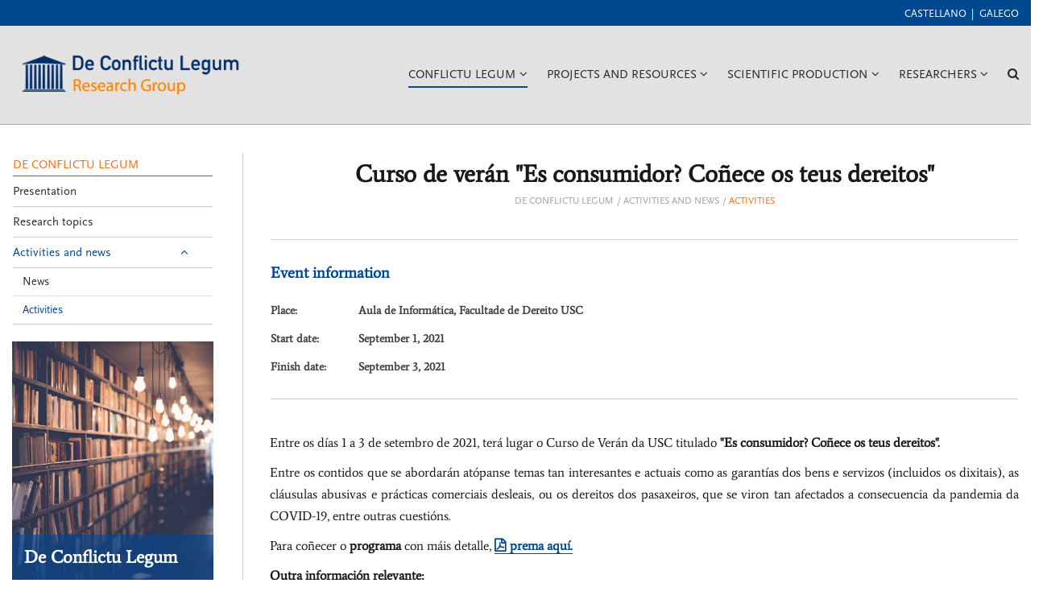

--- FILE ---
content_type: text/html;charset=UTF-8
request_url: http://deconflictulegum.usc.gal/en/de-conflictu-legum/actividades-y-actualidad/actividades/Curso-de-veran-Es-consumidor-Conece-os-teus-dereitos/
body_size: 8959
content:
<!DOCTYPE html>
	<html lang="en" itemscope="itemscope" itemtype="http://schema.org/Article">
	<head>

		<title>Curso de verán "Es consumidor? Coñece os teus dereitos"</title>
		<meta charset="UTF-8">
		<meta http-equiv="X-UA-Compatible" content="IE=edge"><meta name="viewport" content="width=device-width, initial-scale=1.0"> <meta name="description" content="">
		<meta name="keywords" content="">
		<meta name="robots" content="index, follow">
		<meta name="revisit-after" content="7 days">

			<meta property="og:title" content="Curso de verán "Es consumidor? Coñece os teus dereitos"" />
<meta property="og:locale" content="en" />
<meta property="og:site_name" content="De Confiltu Legum" />
<meta property="og:type" content="article" />
<meta property="og:url" content="http://deconflictulegum.usc.gal/en/de-conflictu-legum/actividades-y-actualidad/actividades/Curso-de-veran-Es-consumidor-Conece-os-teus-dereitos/" />
<meta property="twitter:card" content="summary" />
<meta property="twitter:title" content="Curso de verán "Es consumidor? Coñece os teus dereitos"" />
<meta property="twitter:url" content="http://deconflictulegum.usc.gal/en/de-conflictu-legum/actividades-y-actualidad/actividades/Curso-de-veran-Es-consumidor-Conece-os-teus-dereitos/" />
<meta itemprop="name" content="Curso de verán "Es consumidor? Coñece os teus dereitos"" />
<!-- BLOQUE: Stylesheets -->

		
<link rel="stylesheet" href="/export/system/modules/com.saga.sagasuite.core.script/resources/bootstrap/datepicker/1.6.1/css/bootstrap-datepicker3.min.css" type="text/css">
<link rel="stylesheet" href="/export/system/modules/com.saga.sagasuite.theme.conflictulegum/resources/slick/slick-theme.css" type="text/css">
<link rel="stylesheet" href="/export/system/modules/com.saga.sagasuite.theme.conflictulegum/resources/slick/slick.css" type="text/css">
<style type="text/css">
.template-container.section-table {
    display: table;
    width: 100%;
    height: 1px;
}
.template-container.section-table > .wrapper {
    display: table-cell;
    vertical-align: middle;
    table-layout: fixed;
    width: 100%;
}



</style>
<!--[if !IE]><!-->
		<link rel="stylesheet" type="text/css" href="/export/system/modules/com.saga.sagasuite.theme.conflictulegum/skins/skin-default/css/screen.css?v=24" />
		<!--<![endif]-->

			<!--[if lte IE 9]>
		<link rel="stylesheet" type="text/css" href="/export/system/modules/com.saga.sagasuite.theme.conflictulegum/skins/skin-default/css/screen-bootstrap-for-ie.css?v=11" />
			<link rel="stylesheet" type="text/css" href="/export/system/modules/com.saga.sagasuite.theme.conflictulegum/skins/skin-default/css/screen-saga-for-ie.css?v=23" />
		<![endif]-->

			<link rel="stylesheet" type="text/css" href="/export/sites/de-conflictu-legum/.custom/custom-css.css" />
		<!-- FIN BLOQUE: Stylesheets -->


		<!-- BLOQUE: JavaScript -->

		<script src="/export/system/modules/com.saga.sagasuite.core.script/resources/jquery/1.10.2/jquery-1.10.2.min.js"></script>
			<script src="/export/system/modules/com.saga.sagasuite.theme.conflictulegum/resources/js/bootstrap.min.js"></script>
		<script>
			
		</script>

			<script src="/export/system/modules/com.saga.sagasuite.core.script/resources/perfect-scrollbar/0.6.7/js/min/perfect-scrollbar.jquery.min.js"></script>
			<script src="/export/system/modules/com.saga.sagasuite.core.script/resources/tinymce/4.1.7/tinymce.min.js"></script>
		<script src="https://www.google.com/recaptcha/api.js" async="async" defer="defer"></script>
			<script src="//translate.google.com/translate_a/element.js?cb=googleTranslateElementInit"></script>

			<!-- Global site tag (gtag.js) - Google Analytics -->
<script async src="https://www.googletagmanager.com/gtag/js?id=UA-156504362-1"></script>
<script>
  window.dataLayer = window.dataLayer || [];
  function gtag(){dataLayer.push(arguments);}
  gtag('js', new Date());

  gtag('config', 'UA-156504362-1');
</script><link rel="apple-touch-icon" sizes="180x180" href="/apple-touch-icon.png">
		<link rel="icon" type="image/png" sizes="32x32" href="/favicon-32x32.png">
		<link rel="icon" type="image/png" sizes="16x16" href="/favicon-16x16.png">
		<link rel="manifest" href="/manifest.json">
		<link rel="mask-icon" href="/safari-pinned-tab.svg" color="#5bbad5">
		<meta name="theme-color" content="#ffffff">

			</head>

	<!-- FIN HEAD -->

	<body class="spain desktop-device">

		<!-- Accesibilidad accesos directos bloques de la pagina y a páginas habituales de access keys -->
	<nav class="sr-only">
		<ul>
			<li>
				<a href="#content-interior" class="sr-only" accesskey="s">???label.access.jump.content???</a>
			</li>
			<li>
				<a href="#header" class="sr-only" accesskey="c">???label.access.jump.header???</a>
			</li>
			<li>
				<a href="#footer" class="sr-only" accesskey="p">???label.access.jump.footer???</a>
			</li>
			<li>
				<a href="#navmain" class="sr-only" accesskey="u">???label.access.jump.menu???</a>
			</li>
		</ul>
	</nav>
	<div id="page" class="page-interior">
			<div id="header">
			<div class="wrapper">
				<div  id="wrapper-container" ><div class="header " >

                <div class="header-top clearfix">
                        <div class="container collapse" id="topbar">
                            <div class="top-bar">
		<div class="col-izda">
</div>
		<div class="col-dcha">
			<span><a href="/es/de-conflictu-legum/actividades-y-actualidad/actividades/Curso-de-veran-Es-consumidor-Conece-os-teus-dereitos/">Castellano</a></span>
						<span><a href="/gl/de-conflictu-legum/actividades-y-actualidad/actividades/Curso-de-veran-Es-consumidor-Conece-os-teus-dereitos/">Galego</a></span>
						</div>
        
            

            
    </div>


    </div>
                    </div>
				<nav class="navbar navbar-default">
                    <div class="container">
                        <div class="navbar-header">
                            <button type="button" class="navbar-toggle collapsed" data-toggle="collapse" data-target="#headernavigation" aria-controls="headernavigation" aria-expanded="false">
                                <span class="sr-only">???label.mainnavigation.toggle.navigation???</span>
                                <span class="icon-bar icon-bar-1"></span>
                                <span class="icon-bar icon-bar-2"></span>
                                <span class="icon-bar icon-bar-3"></span>
                            </button>
                            <div class="hidden-lg">
                                    <a href="#search" class="search-link">
                                        <span class="fa fa-search" aria-hidden="true"></span>
                                        <span class="sr-only">???label.mainnavigation.search???</span>
                                    </a>
                                </div>
                            <a class="navbar-brand tooltip-right"
                                       href="/en/"  accesskey="1"
                                       title="Ir a la página de inicio" target="_self">
                                        <img src="/export/sites/de-conflictu-legum/.content/.template-element/assets/DEFINITIVO-de-conflictu-legum-eng.png_711907965.png" width="371" height="63" alt="DEFINITIVO-de-conflictu-legum-eng" class="img-responsive" /></a>
                                </div>
                        <div class="collapse navbar-collapse main-navigation-collapse mega-menu" id="headernavigation">
                            <ul class="nav navbar-nav navbar-right" id="navmain">
                                    <li>
                                            <a class="navbar-brand" href="/en/">
                                                <img src="/export/sites/de-conflictu-legum/.content/.template-element/assets/de-conflictu-legum-logo.png_711907965.png" width="371" height="63" alt="DEFINITIVO-de-conflictu-legum-eng" class="img-responsive" /></a>
                                        </li>
                                    <!-- Recorremos el menu principal (lista de secciones) -->
                                    <li class="mainnav-lvl1 dropdown dropdown-mega menulistado first-menu-usc">
                                            <a class="mainnav-lvl1 dropdown-toggle" data-parent="navmain" aria-controls="collapsemegamenu1" data-toggle="collapse" data-target="#collapsemegamenu1" role="button" aria-haspopup="true" aria-expanded="false" href="/en/de-conflictu-legum/">
                                                           Conflictu Legum<span class="fa fa-angle-down pull-right" aria-hidden="true"></span><span class="sr-only">???key.formatter.header.toggle.subsections???</span>
                                                    </a>
                                                <ul class="dropdown-menu-collapse collapse" id="collapsemegamenu1">
                                                    <li>
                                                        <div class="mega-menu-content container">
                                                            <!-- Recorremos las filas que componen la seccion -->
                                                            <!-- com.saga.sagasuite.mainnavigation.model.AutoRow@4c7c6a79 -->
                                                                <!-- Cada fila puede ser automatica o manual -->
                                                                <div class="row row-automatic">
                                                                        <!-- Si la fila es automatica significa que crea una navegacion de forma automatica -->
                                                                                <div class="col-sm-4">
            <ul class="nav nav-pills nav-stacked mt-15">
                    <li class="father">
                        <a href="/en/de-conflictu-legum/presentacion/"
                            
                             title="Presentation">
                            Presentation
                        </a>
                    </li>
            </ul>
    </div>
    <div class="col-sm-4">
            <ul class="nav nav-pills nav-stacked mt-15">
                    <li class="father">
                        <a href="/en/de-conflictu-legum/lineas-de-investigacion/"
                            
                             title="Research topics">
                            Research topics
                        </a>
                    </li>
            </ul>
    </div>
    <div class="col-sm-4">
            <ul class="nav nav-pills nav-stacked mt-15">
                    <li class="father">
                        <a href="/en/de-conflictu-legum/actividades-y-actualidad/"
                            
                             title="Activities and news">
                            Activities and news
                        </a>
                    </li>
            </ul>
    </div>
</div>

                                                                </div>
                                                        <button class="btn-close" id="btnclosemainmenucollapse1"><span class="nat-icon close-icon" aria-hidden="true"></span><span class="sr-only">Close</span></button>
                                                    </li>
                                                </ul>
                                            </li>
                                    <li class="mainnav-lvl1 dropdown dropdown-mega menulistado">
                                            <a class="mainnav-lvl1 dropdown-toggle" data-parent="navmain" aria-controls="collapsemegamenu2" data-toggle="collapse" data-target="#collapsemegamenu2" role="button" aria-haspopup="true" aria-expanded="false" href="/en/proyectos-de-investigacion/">
                                                           Projects and resources<span class="fa fa-angle-down pull-right" aria-hidden="true"></span><span class="sr-only">???key.formatter.header.toggle.subsections???</span>
                                                    </a>
                                                <ul class="dropdown-menu-collapse collapse" id="collapsemegamenu2">
                                                    <li>
                                                        <div class="mega-menu-content container">
                                                            <!-- Recorremos las filas que componen la seccion -->
                                                            <!-- com.saga.sagasuite.mainnavigation.model.ManualRow@3094c355 -->
                                                                <!-- Cada fila puede ser automatica o manual -->
                                                                <div class="row row-manual">
                                                                        <!-- Cada fila manual esta formada por un numero de columnas configuradas en el recurso -->
                                                                        <div class="col-sm-4 mainnav-column ">
                                                                                <!-- Pintamos el titulo y enlace -->
                                                                                <div class="heading-md">
                                                                                        <a href="/en/proyectos-de-investigacion/proyectos-de-investigacion-en-ejecucion/"
                                                                                           target="_self">
                                                                                            Ongoing proyects</a>
                                                                                    </div>
                                                                                <!-- Cada columna esta formada por elementos -->
                                                                                </div>
                                                                        <div class="col-sm-4 mainnav-column ">
                                                                                <!-- Pintamos el titulo y enlace -->
                                                                                <div class="heading-md">
                                                                                        <a href="/en/proyectos-de-investigacion/proyectos-de-investigacion-ejecutados/"
                                                                                           target="_self">
                                                                                            Executed projects</a>
                                                                                    </div>
                                                                                <!-- Cada columna esta formada por elementos -->
                                                                                </div>
                                                                        <div class="col-sm-4 mainnav-column ">
                                                                                <!-- Pintamos el titulo y enlace -->
                                                                                <div class="heading-md">
                                                                                        <a href="/en/proyectos-de-investigacion/consolidacion-y-estructuracion-grc-y-gpc/"
                                                                                           target="_self">
                                                                                            Consolidation and structuring GRC y GPC</a>
                                                                                    </div>
                                                                                <!-- Cada columna esta formada por elementos -->
                                                                                </div>
                                                                        </div>
                                                                </div>
                                                        <button class="btn-close" id="btnclosemainmenucollapse2"><span class="nat-icon close-icon" aria-hidden="true"></span><span class="sr-only">Close</span></button>
                                                    </li>
                                                </ul>
                                            </li>
                                    <li class="mainnav-lvl1 dropdown dropdown-mega menulistado">
                                            <a class="mainnav-lvl1 dropdown-toggle" data-parent="navmain" aria-controls="collapsemegamenu3" data-toggle="collapse" data-target="#collapsemegamenu3" role="button" aria-haspopup="true" aria-expanded="false" href="/en/produccion-cientifica/buscador-de-produccion-cientifica/">
                                                           Scientific production<span class="fa fa-angle-down pull-right" aria-hidden="true"></span><span class="sr-only">???key.formatter.header.toggle.subsections???</span>
                                                    </a>
                                                <ul class="dropdown-menu-collapse collapse" id="collapsemegamenu3">
                                                    <li>
                                                        <div class="mega-menu-content container">
                                                            <!-- Recorremos las filas que componen la seccion -->
                                                            <!-- com.saga.sagasuite.mainnavigation.model.AutoRow@69175f25 -->
                                                                <!-- Cada fila puede ser automatica o manual -->
                                                                <div class="row row-automatic">
                                                                        <!-- Si la fila es automatica significa que crea una navegacion de forma automatica -->
                                                                                <div class="col-sm-6">
            <ul class="nav nav-pills nav-stacked mt-15">
                    <li class="father">
                        <a href="/en/produccion-cientifica/articulos"
                            
                             title="Articles">
                            Articles
                        </a>
                    </li>
            </ul>
            <ul class="nav nav-pills nav-stacked mt-15">
                    <li class="father">
                        <a href="/en/produccion-cientifica/libros"
                            
                             title="Books">
                            Books
                        </a>
                    </li>
            </ul>
            <ul class="nav nav-pills nav-stacked mt-15">
                    <li class="father">
                        <a href="/en/produccion-cientifica/comentarios-de-sentencia"
                            
                             title="Judgment Comments">
                            Judgment Comments
                        </a>
                    </li>
            </ul>
            <ul class="nav nav-pills nav-stacked mt-15">
                    <li class="father">
                        <a href="/en/produccion-cientifica/prologos"
                            
                             title="Prologues">
                            Prologues
                        </a>
                    </li>
            </ul>
    </div>
    <div class="col-sm-6">
            <ul class="nav nav-pills nav-stacked mt-15">
                    <li class="father">
                        <a href="/en/produccion-cientifica/capitulos-de-libro"
                            
                             title="Chapters of book">
                            Chapters of book
                        </a>
                    </li>
            </ul>
            <ul class="nav nav-pills nav-stacked mt-15">
                    <li class="father">
                        <a href="/en/produccion-cientifica/tesis"
                            
                             title="Doctoral thesis">
                            Doctoral thesis
                        </a>
                    </li>
            </ul>
            <ul class="nav nav-pills nav-stacked mt-15">
                    <li class="father">
                        <a href="/en/produccion-cientifica/recensiones"
                            
                             title="Reviews">
                            Reviews
                        </a>
                    </li>
            </ul>
            <ul class="nav nav-pills nav-stacked mt-15">
                    <li class="father">
                        <a href="/en/produccion-cientifica/coleccion-de-conflictu-legum"
                            
                             title="Collection of Conflictu Legum">
                            Collection of Conflictu Legum
                        </a>
                    </li>
            </ul>
    </div>
</div>

                                                                </div>
                                                        <button class="btn-close" id="btnclosemainmenucollapse3"><span class="nat-icon close-icon" aria-hidden="true"></span><span class="sr-only">Close</span></button>
                                                    </li>
                                                </ul>
                                            </li>
                                    <li class="mainnav-lvl1 dropdown dropdown-mega ">
                                            <a class="mainnav-lvl1 dropdown-toggle" data-parent="navmain" aria-controls="collapsemegamenu4" data-toggle="collapse" data-target="#collapsemegamenu4" role="button" aria-haspopup="true" aria-expanded="false" href="/en/Investigadores/actuales-investigadores-del-grupo/">
                                                           Researchers<span class="fa fa-angle-down pull-right" aria-hidden="true"></span><span class="sr-only">???key.formatter.header.toggle.subsections???</span>
                                                    </a>
                                                <ul class="dropdown-menu-collapse collapse" id="collapsemegamenu4">
                                                    <li>
                                                        <div class="mega-menu-content container">
                                                            <!-- Recorremos las filas que componen la seccion -->
                                                            <!-- com.saga.sagasuite.mainnavigation.model.ManualRow@197b0798 -->
                                                                <!-- Cada fila puede ser automatica o manual -->
                                                                <div class="row row-manual">
                                                                        <!-- Cada fila manual esta formada por un numero de columnas configuradas en el recurso -->
                                                                        <div class="col-sm-6 mainnav-column ">
                                                                                <!-- Pintamos el titulo y enlace -->
                                                                                <div class="heading-md">
                                                                                        <a href="/en/Investigadores/actuales-investigadores-del-grupo/"
                                                                                           target="_self">
                                                                                            Current researchers of the group</a>
                                                                                    </div>
                                                                                <!-- Cada columna esta formada por elementos -->
                                                                                </div>
                                                                        <div class="col-sm-6 mainnav-column ">
                                                                                <!-- Pintamos el titulo y enlace -->
                                                                                <div class="heading-md">
                                                                                        <a href="/en/Investigadores/antiguos-investigadores-del-grupo/"
                                                                                           target="_self">
                                                                                            Former researchers of the group</a>
                                                                                    </div>
                                                                                <!-- Cada columna esta formada por elementos -->
                                                                                </div>
                                                                        <div class="col-sm-4 mainnav-column ">
                                                                                <!-- Pintamos el titulo y enlace -->
                                                                                <div class="heading-md">
                                                                                        <a href="/en/Investigadores/investigadores-visitantes/index.html"
                                                                                           target="_self">
                                                                                            Visiting researchers</a>
                                                                                    </div>
                                                                                <!-- Cada columna esta formada por elementos -->
                                                                                </div>
                                                                        </div>
                                                                </div>
                                                        <button class="btn-close" id="btnclosemainmenucollapse4"><span class="nat-icon close-icon" aria-hidden="true"></span><span class="sr-only">Close</span></button>
                                                    </li>
                                                </ul>
                                            </li>
                                    <li class=" visible-lg pull-right">
                                            <a href="#search" class="search-link">
                                                <span class="fa fa-search" aria-hidden="true"></span>
                                                <span class="sr-only">???label.mainnavigation.search???</span>
                                            </a>
                                        </li>
                                    </ul>
                            </div>

                    </div>
                </nav>
                <!--<div class="overlay-search">
    <button class="close"><span class="pe-7s-close" aria-hidden="true"></span><span class="sr-only">close</span></button>
    <div class="overlay-search-wrapper">
        <p class="lead text-center">Just enter your search terms and hit "Enter"</p>
        <script type = 'text/javascript'>
            (function() {

                var cx = '013407956559724642939:pgfkijouoba';
                var gcse = document.createElement('script');

                gcse.async = true;
                gcse.src = (document.location.protocol == 'https:' ? 'https:' : 'http:') +
                '//www.google.com/cse/cse.js?cx=' + cx;
                var s = document.getElementsByTagName('script')[0];
                s.parentNode.insertBefore(gcse, s);
            })();
        </script>
        <div class="gcse-search"></div>
    </div>
</div>-->

<div class="overlay-search">
    <div class="overlay-search-wrapper">
        <p class="lead text-center">Just enter your search terms and hit &quot;Enter&quot;</p>
        <form class="navbar-form" role="search" action="/en/buscador/" method="get">

                <input type="text" class="form-control" aria-label="Just enter your search terms and hit &quot;Enter&quot;" name="content_en" >
                <!-- *<input type="text" class="form-control" aria-label="Just enter your search terms and hit &quot;Enter&quot;" name="type" >* -->
                <button class="btn btn-specific-main" type="submit" >
                    <span class="fa fa-search" aria-hidden="true"></span>
                </button>
        </form>
    </div>
    <button class="close"><span class="icon-close">&times;</span></button>
</div></div></div></div>
		</div>
			<div id="content-interior" class="content content-interior">
			<div class="main-content">
				<div class="wrapper">
					<div class="detalle">
						<div  id="wrapper-container-page" ><div class="template-container     main-content"  >
    <div class="wrapper">
        <div class="wrapper-content container">
            <div class="row">

            <div class="col-xxs-12 col-lg-3" id="aside-l">
                        <div class="left-aside aside-menu-usc" id="aside-l-wrapper">
                        <aside class="template-container-box" ><div class="layout-container    " >
        <div class="row">
            <div class="col-xxs-12 aside-usc-left">
                                <div class="wrapper">
                                            <div class="layout-container-box" ><div id="container-aside-menu" class="navbar parent menu-wrapper    ">
	
	<div class="wrapper menu-aside wrapper-box " role="navigation">
		
		<div class="navbar-default">
        <div class="navbar-header">
            <button data-target="#aside-menu" data-toggle="collapse" type="button" class="navbar-toggle">
                <span class="sr-only">menu-title: Lateral menu internal pages | navigation: De Conflictu Legum</span>
                <span class="icon-bar"></span>
                <span class="icon-bar"></span>
                <span class="icon-bar"></span>
            </button>
            <span class="navbar-brand collapse">De Conflictu Legum</span>
            </div>
    </div>

    <nav class="element menu menu-vertical menu-accordion navbar-collapse collapse" id="aside-menu">

                <div class="tituloSeccionMenu">
                    <div class="wrapper">
                        <span class="fa fa-reorder" aria-hidden="true">&nbsp;</span>
                        <a href="/en/de-conflictu-legum/" title="De Conflictu Legum">De Conflictu Legum</a>
                    </div>
                </div>
            <div class="panel-group" id="accordion-aside-menu" role="tablist" aria-multiselectable="true">
                <div class="panel panel-default  panel-1 ">
                <div class="panel-heading" role="tab" id="aside-menu-heading-1">
                    <div class="h5 panel-title">
                            <a href="/en/de-conflictu-legum/presentacion/" title='Ir a  "Presentation"' >
                                Presentation</a>

                            </div>
                </div>

                    <div id="aside-menu-collapse-1" aria-labelledby="aside-menu-heading-1" role="tabpanel" class="panel-collapse collapse">
                    <div class="panel-body">
                            </div>
            </div>
            </div>
            <div class="panel panel-default  panel-2 ">
                <div class="panel-heading" role="tab" id="aside-menu-heading-2">
                    <div class="h5 panel-title">
                            <a href="/en/de-conflictu-legum/lineas-de-investigacion/" title='Ir a  "Research topics"' >
                                Research topics</a>

                            </div>
                </div>

                    <div id="aside-menu-collapse-2" aria-labelledby="aside-menu-heading-2" role="tabpanel" class="panel-collapse collapse">
                    <div class="panel-body">
                            </div>
            </div>
            </div>
            <div class="panel panel-default haschild  open panel-3 ">
                <div class="panel-heading active" role="tab" id="aside-menu-heading-3">
                    <div class="h5 panel-title">
                            <a href="/en/de-conflictu-legum/actividades-y-actualidad/" title='Ir a  "Activities and news"'  class="haschild">
                                Activities and news</a>

                            <a class="pull-right bullet-accordion collapsed hastolltip tooltip-right"
                               title='Click para desplegar/plegar secciones hijas'
                               aria-expanded="true" data-toggle="collapse"
                               data-parent="#accordion-aside-menu"
                               href="#aside-menu-collapse-3"
                               aria-controls="aside-menu-collapse-3">&nbsp;<span class="fa fa-angle-up"></span></a>
                        </div>
                </div>

                    <div id="aside-menu-collapse-3" aria-labelledby="aside-menu-heading-3" role="tabpanel" class="panel-collapse collapse in">
                    <div class="panel-body">
                            <ul class="nav "
                                id="aside-menu-collapse-4"
                                aria-expanded="false">

                                <script>
                                    if($("#aside-menu-collapse-4").parent().hasClass('open')){
                                        $("#aside-menu-collapse-4").addClass(' in');
                                    };
                                </script>
                            <li class="" id="li-aside-menu-4">
                            <a href="/en/de-conflictu-legum/actividades-y-actualidad/actualidad/" title="News" >News</a>
                            </li>
                            <li class="active " id="li-aside-menu-5">
                            <a href="/en/de-conflictu-legum/actividades-y-actualidad/actividades/" title="Activities" >Activities</a>
                            </li>
                        </ul>
                        </div>
                </div>
            </div>
            </div>
        </nav>
    </div>
<!-- En movil y tablet incluimos este div de overlay para diferenciar el menu del resto del contenido -->
</div>
<div
	
		style="height: 400px;background-image:url('/export/sites/de-conflictu-legum/.galleries/IMAGENES/libros_banner.jpg');background-size:cover;background-position: center center;background-repeat: no-repeat;"
	
	 class="element parent sg-microcontent sg-microcontent-panel sg-microcontent-overlay box microc-usc    mc-usc-tipo1 default-box  "
	
		id="MC01"
	
	>

	<div class="wrapper">
					<div class="element table-cell complete-mode with-media has-link">
		<a href="/en/produccion-cientifica/coleccion-de-conflictu-legum" class="overlayer" target="_blank" title="Shop" >
				<span class="sr-only">De Conflictu Legum - Shop</span>
			</a>
		<div class="text-overlay">
					<div class="wrapper">
					<header>
							<h3 class="title " >
									De Conflictu Legum</h3>
							</header>
					<div class="description" >
							<p>Visit our store</p></div>
					</div>
				</div>
</div>
</div>
			</div>
<div id="solrlist-solrlist" class="element parent list sg-solrlist solrlist-bootstrap solrlist-bootstrap-slider  listadobox-home listadlistado_noticias-home grisazulado list-no-default listadoslider" style="margin-bottom: 30px;">

                <div class="wrapper listado-sgslider-slick ">

                        <header class="headline sg-slick-header">

                    <div class="header-slickslider link_bottom">
                                    <h2 class="title title-with-link icon_link-container ">
                                    <span class="title-text">
                                                        News</span>
                                    </h2>
                                    <div class="h1s icon_link-container d-inline custom-position slider-controls controles-top">
                                            <a href="#" class="previous-element d-inline_block icon_link icon-fa-chevron-left"></a>
                                            <a href="#" class="next-element d-inline_block icon_link icon-fa-chevron-right"></a>
                                        </div>
                                    </div>
                                    <span class="title-link">
                                                        <a class="small icon_link icon_link-r icon-fa-chevron-right"
                                                           href="/en/de-conflictu-legum/actividades-y-actualidad/actualidad/"
                                                           target="_self"
                                                           rel="nofollow"
                                                           title="See all">See all</a>
                                                    </span>
                                    </header>
                <span class="d-none" id="sgvalsconfig"
      data-autoplay="false"
      data-heightadaptable="false"
      data-infinite="true"
      
      data-dots="false"
      data-fade="false"
      data-slides="1"
      data-numscroll="1"
      data-prevselector="previous-element"
      data-nextselector="next-element"
      data-speed="300"
      data-arrows="true"
      data-cssease="linear"
      data-resp-breakpoint="992"
      data-resp-slides="1"
      data-resp-scrollslides="1">
    </span>
<ul class="list-unstyled main-ul sgslider sgslider-slick slider-container ">

    






    

        

        <li class="list-item   list-item-bootstrap elemento_n1">
            
            <div class="list-item-content">
                

                
                    <div class="resource-title-container">
                        <h2 class="resource-title">
                            <a class="link-resource"
                               href="/en/de-conflictu-legum/actividades-y-actualidad/actualidad/Maria-Paz-Garcia-delivers-the-inaugural-lecture-at-the-Opening-Ceremony-of-the-Basque-Academy-of-Law/">María Paz García delivers the inaugural lecture at the Opening Ceremony of the Basque Academy of Law</a>
                        </h2>
                    </div>
                

                
                    
                        <div class="resource-date-container">
                            <div class="resource-date">
                                    
                                November 20, 2025
                            </div>
                        </div>
                    
                

                
                    <div class="resource-teaser-container">
                        <div class="resource-teaser">
                                
                            
                            
                                
                                    
                                
                                
                            
                            
                                
                        </div>
                    </div>
                

                
            </div>
        </li>
    







    

        

        <li class="list-item   list-item-par list-item-bootstrap elemento_n2">
            
            <div class="list-item-content">
                

                
                    <div class="resource-title-container">
                        <h2 class="resource-title">
                            <a class="link-resource"
                               href="/en/de-conflictu-legum/actividades-y-actualidad/actualidad/Hernan-Cortez-participates-in-the-17th-Seminar-of-the-UDP-Academy-of-Civil-Law/">Hernán Cortez participates in the 17th Seminar of the UDP Academy of Civil Law</a>
                        </h2>
                    </div>
                

                
                    
                        <div class="resource-date-container">
                            <div class="resource-date">
                                    
                                January 17, 2025
                            </div>
                        </div>
                    
                

                
                    <div class="resource-teaser-container">
                        <div class="resource-teaser">
                                
                            
                            
                                
                                    
                                
                                
                            
                            
                                
                        </div>
                    </div>
                

                
            </div>
        </li>
    
<script>
        /*$(document).ready(function(){
            $('#solrlist-sorting-grid').mixItUp();
        });*/

    </script>
</ul><div class="pagination-container">
                        </div>
                </div>

            <div class="clearfix"></div>
            </div>

            </div></div>

                                </div>
                                </div>
    </div>
</aside></div>
                        </div>
                    <div class="col-xxs-12 col-lg-9" id="maincolumn">
                        <div class="main-column" id="maincolumn-wrapper">
                        <main class="template-container-box" ><div class="layout-container    " >
        <div class="row">
            <div class="col-xxs-12 ">
                                <div class="wrapper">
                                            <div class="layout-container-box" ><article class="articulo parent element evento    ">

<div class="wrapper">

<!-- Cabecera del articulo -->
	<header class="headline">
		<hgroup>


			<h1 class="title text-center" >Curso de verán "Es consumidor? Coñece os teus dereitos"</h1>

			<div class="breadcrumbs-usc">
				<nav class="sg-breadcrumb element parent    ">

                    <ul class="breadcrumb ">
                        <li><span class="divider" aria-hidden="true"></span><a
                                                href="/en/"   title='Inicio de la web de nuestro grupo de investigación De Conflictu Legum.' >Home</a>
                                        </li>
                                    <li><span class="divider" aria-hidden="true"></span><a
                                                href="/en/de-conflictu-legum/presentacion/"   title='Redirect to first page in navigation' >De Conflictu Legum</a>
                                        </li>
                                    <li><span class="divider" aria-hidden="true"></span><a
                                                href="/en/de-conflictu-legum/actividades-y-actualidad/"   title='En esta sección puede encontrar las últimas novedades sobre actualidad y actividades. Todas nuestras noticias y actividades en esta sección.' >Activities and news</a>
                                        </li>
                                    <li><span class="divider" aria-hidden="true"></span><a
                                                    href="/en/de-conflictu-legum/actividades-y-actualidad/actividades/"   title='Listado de todos nuestros eventos y actividades. Todas nuestros eventos y actividades en esta sección.' 
                                                    class="active">Activities</a></li>
                                        </ul>
                </nav>
            </div>
			</hgroup>

		</header>
<div class="contentPrincipal" id="7607fedd-contentmain">
		<div class="contentPrincipal-texto row">
			<div class="container-fluid" >
					







<div class="ficha ficha-evento well">

	<div class="h4">Event information</div>

 	
		<dl class="place dl-horizontal">
			<dt>Place:</dt>
			<dd>Aula de Informática, Facultade de Dereito USC</dd>
		</dl>
	
 	
	
	
	
	

	<dl class="inidate dl-horizontal">
		<dt> Start date:</dt>
		<dd>

			September 1, 2021
			
		</dd>
	</dl>
	
		<dl class="findate dl-horizontal">
			<dt>Finish date:</dt>
			<dd>

				September 3, 2021
				
			</dd>
		</dl>
	
	
</div>
</div>
			</div>		
	</div>	
<div class="contentblock" id="7607fedd-contentblock-1" >
	<div class="contentblock-texto row">
			<div class="container-fluid" >					
					<p>Entre os días 1 a 3 de setembro de 2021, terá lugar o Curso de Verán da USC titulado <strong>"Es consumidor? Coñece os teus dereitos".&nbsp;</strong></p>
<p>Entre os contidos que se abordarán atópanse temas tan interesantes e actuais como as garantías dos bens e servizos (incluidos os dixitais), as cláusulas abusivas e prácticas comerciais desleais, ou os dereitos dos pasaxeiros, que se viron tan afectados a consecuencia da pandemia da COVID-19, entre outras cuestións.&nbsp;</p>
<p>Para coñecer o <strong>programa</strong> con máis detalle, <strong><a href="/export/sites/de-conflictu-legum/.galleries/Imagenes-actividades/Programa_obradoiro_consumo.pdf">prema aquí.</a>&nbsp;</strong></p>
<p><span style="text-decoration: underline;"><strong>Outra información relevante:</strong></span></p>
<p>O curso está recoñecido con 1 crédito ECTS</p>
<p>O importa da matrícula será como segue:</p>
<p>-<span style="text-decoration: underline;">Taxa xeral</span>: 70 €</p>
<p>-<span style="text-decoration: underline;">Taxa reducida</span>, aplicable a estudantes universitarios, de bacharelato ou de formación profesional, pensionistas, desempregados, socios da Asociación de Antigos alumnos da USC e PDI e PAS da USC: 40 €</p>
<p><strong>Prazo de matrícula: de 10 de maio até o 25 de agosto de 2021</strong></p>
<p><strong><a href="http://www.usc.gal/cultura/veran">www.usc.gal/cultura/veran</a></strong></p>
<p>&nbsp;</p>
<p>&nbsp;</p></div>
			</div>

		</div><!-- Pie del articulo -->
	</div> <!-- Fin de wrapper -->
</article>
	</div></div>

                                </div>
                                </div>
    </div>
<div class="layout-container layout-usc-responsive section-page-usc twocolumns   " >
        <div class="row">
            <div class="col-xxs-12 col-xs-12 col-sm-7 col-md-7 column-container-usc first">
                                <div class="wrapper">
                                            <div class="layout-container-box" ><div id="solrlist-solrlist" class="element parent list sg-solrlist solrlist-bootstrap solrlist-bootstrap-slider  listadobox-home listadlistado_noticias-home grisazulado list-no-default listadoslider" style="margin-bottom: 30px;">

                <div class="wrapper listado-sgslider-slick ">

                        <header class="headline sg-slick-header">

                    <div class="header-slickslider link_bottom">
                                    <h2 class="title title-with-link icon_link-container ">
                                    <span class="title-text">
                                                        News</span>
                                    </h2>
                                    <div class="h1s icon_link-container d-inline custom-position slider-controls controles-top">
                                            <a href="#" class="previous-element d-inline_block icon_link icon-fa-chevron-left"></a>
                                            <a href="#" class="next-element d-inline_block icon_link icon-fa-chevron-right"></a>
                                        </div>
                                    </div>
                                    <span class="title-link">
                                                        <a class="small icon_link icon_link-r icon-fa-chevron-right"
                                                           href="/en/de-conflictu-legum/actividades-y-actualidad/actualidad/"
                                                           target="_self"
                                                           rel="nofollow"
                                                           title="See all">See all</a>
                                                    </span>
                                    </header>
                <span class="d-none" id="sgvalsconfig"
      data-autoplay="false"
      data-heightadaptable="false"
      data-infinite="true"
      
      data-dots="false"
      data-fade="false"
      data-slides="1"
      data-numscroll="1"
      data-prevselector="previous-element"
      data-nextselector="next-element"
      data-speed="300"
      data-arrows="true"
      data-cssease="linear"
      data-resp-breakpoint="992"
      data-resp-slides="1"
      data-resp-scrollslides="1">
    </span>
<ul class="list-unstyled main-ul sgslider sgslider-slick slider-container ">

    






    

        

        <li class="list-item   list-item-bootstrap elemento_n1">
            
            <div class="list-item-content">
                

                
                    <div class="resource-title-container">
                        <h2 class="resource-title">
                            <a class="link-resource"
                               href="/en/de-conflictu-legum/actividades-y-actualidad/actualidad/Maria-Paz-Garcia-delivers-the-inaugural-lecture-at-the-Opening-Ceremony-of-the-Basque-Academy-of-Law/">María Paz García delivers the inaugural lecture at the Opening Ceremony of the Basque Academy of Law</a>
                        </h2>
                    </div>
                

                
                    
                        <div class="resource-date-container">
                            <div class="resource-date">
                                    
                                November 20, 2025
                            </div>
                        </div>
                    
                

                
                    <div class="resource-teaser-container">
                        <div class="resource-teaser">
                                
                            
                            
                                
                                    
                                
                                
                            
                            
                                
                        </div>
                    </div>
                

                
            </div>
        </li>
    







    

        

        <li class="list-item   list-item-par list-item-bootstrap elemento_n2">
            
            <div class="list-item-content">
                

                
                    <div class="resource-title-container">
                        <h2 class="resource-title">
                            <a class="link-resource"
                               href="/en/de-conflictu-legum/actividades-y-actualidad/actualidad/Hernan-Cortez-participates-in-the-17th-Seminar-of-the-UDP-Academy-of-Civil-Law/">Hernán Cortez participates in the 17th Seminar of the UDP Academy of Civil Law</a>
                        </h2>
                    </div>
                

                
                    
                        <div class="resource-date-container">
                            <div class="resource-date">
                                    
                                January 17, 2025
                            </div>
                        </div>
                    
                

                
                    <div class="resource-teaser-container">
                        <div class="resource-teaser">
                                
                            
                            
                                
                                    
                                
                                
                            
                            
                                
                        </div>
                    </div>
                

                
            </div>
        </li>
    
<script>
        /*$(document).ready(function(){
            $('#solrlist-sorting-grid').mixItUp();
        });*/

    </script>
</ul><div class="pagination-container">
                        </div>
                </div>

            <div class="clearfix"></div>
            </div>

            </div></div>

                                </div>
                                <div class="col-xxs-12 col-xs-12 col-sm-5 col-md-5 column-container-usc last">
                                <div class="wrapper">
                                            <div class="layout-container-box" ></div></div>

                                </div>
                                </div>
    </div>
</main></div>
                        </div>
                    </div><!-- Fin de row-->
        </div>
    </div><!-- Fin de wrapper -->
</div><!-- Fin de template container-->

    </div></div>
				</div>
			</div>
		</div>

		<footer id="footer">
			<div  id="wrapper-container-footer" ><div class="template-container     tr-footer"  >
    <div class="wrapper">
        <div class="wrapper-content container">
            <div class="row">

            <div class="col-xxs-12" >
                        <div class="template-container-box" ><div class="layout-container lr-footer   " >
        <div class="row">
            <div class="col-xxs-12 col-md-4 col-lg-4 col-footer">
                                <div class="wrapper">
                                            <div class="layout-container-box" ><div class="element parent sg-freehtml     primera-col-footer ">

	<div class="wrapper">		
		
		<div >
				<div><a href="http://www.usc.es/gl/index.html" target="_blank" rel="noopener noreferrer"><img style="width: 81px;" title="logo_usc" src="/export/sites/de-conflictu-legum/.galleries/IMAGENES/logo_usc.png" alt="logo_usc" /></a></div>
<div>
<p class="title_footerusc"><a href="https://www.usc.es/en/centros/dereito/index.html" target="_blank" rel="noopener">Law Faculty</a></p>
</div></div>
		</div>	
</div>

</div></div>

                                </div>
                                <div class="col-xxs-12 col-md-8 col-lg-8 col-footer">
                                <div class="wrapper">
                                            <div class="layout-container-box" ><div class="element parent sg-freehtml usc-htmlheader-default     ultima-col-footer ">

	<div class="wrapper">
		<div >
				<div style="text-align: right;"><img title="logo_europa" src="/export/sites/de-conflictu-legum/.galleries/IMAGENES/logo_europa.png" alt="logo_europa" /><img title="logo_espana" src="/export/sites/de-conflictu-legum/.galleries/IMAGENES/logo_ministerio_cientia.png" alt="logo_espana" /><img title="logo_xunta" src="/export/sites/de-conflictu-legum/.galleries/IMAGENES/logo_xunta.png" alt="logo_xunta" /><img title="logo_galicia" src="/export/sites/de-conflictu-legum/.galleries/IMAGENES/logo_galicia.png" alt="logo_galicia" /></div>
<p style="text-align: left;">Competitive reference group 2025-2028</p></div>
		</div>	
</div>

</div></div>

                                </div>
                                </div>
    </div>
</div></div>
                    </div><!-- Fin de row-->
        </div>
    </div><!-- Fin de wrapper -->
</div><!-- Fin de template container-->

    </div></footer>
			</div>
<script type="text/javascript" src="/export/system/modules/com.saga.sagasuite.core.script/resources/magnific-popup/1.1.0/js/jquery.magnific-popup.min.js"></script>
<script type="text/javascript" src="/export/system/modules/com.saga.sagasuite.core.script/resources/sagasuite/equal-height-boxes-dynamic.js"></script>
<script type="text/javascript" src="/export/system/modules/com.saga.sagasuite.core.script/resources/holder/2.3.1/holder.min.js"></script>
<script type="text/javascript" src="/export/system/modules/com.saga.sagasuite.core.script/resources/jquery.validate/1.13.1/jquery.validate-1.13.1.min.js"></script>
<script type="text/javascript" src="/export/system/modules/com.saga.sagasuite.core.script/resources/bootstrap/datepicker/1.6.1/js/bootstrap-datepicker.min.js"></script>
<script type="text/javascript" src="/export/system/modules/com.saga.sagasuite.theme.conflictulegum/resources/js/theme.js"></script>
<script type="text/javascript" src="/export/system/modules/com.saga.sagasuite.core.script/resources/bootstrap/hover-dropdown.min.js"></script>
<script type="text/javascript" src="/export/system/modules/com.saga.sagasuite.core.script/resources/sagasuite/sg-accordion-trigger-menu-all-elements-collapse.js"></script>
<script type="text/javascript" src="/export/system/modules/com.saga.sagasuite.core.script/resources/sagasuite/equal-height-boxes.js"></script>
<script type="text/javascript" src="/export/system/modules/com.saga.sagasuite.core.script/resources/parallax/parallax.js-1.3.1/parallax.min.js"></script>
<script type="text/javascript" src="/export/system/modules/com.saga.sagasuite.theme.conflictulegum/resources/slick/slick.min.js"></script>
<script type="text/javascript" src="/export/system/modules/com.saga.sagasuite.theme.conflictulegum/resources/slick/slick-config.js"></script>
<script type="text/javascript" src="/export/system/modules/com.saga.sagasuite.core.script/resources/sagasuite/sg-accordion-trigger-megamenu.js"></script>
<script type="text/javascript" src="/export/system/modules/com.saga.sagasuite.mainnavigation/resources/js/default/active1stAnd2ndLevel.js"></script><!--[if lt IE 9]>
	<script src="/export/system/modules/com.saga.sagasuite.core.script/resources/html5shiv/3.0/html5shiv.js" ></script>
	<script src="/export/system/modules/com.saga.sagasuite.core.script/resources/respond/1.3.0/respond.js"></script>
	<script src="/export/system/modules/com.saga.sagasuite.core.script/resources/sagasuite/sg-ie7-8.js"></script>
	<![endif]-->

		<script>
				jQuery(document).ready(function(){
					jQuery("body").find(".back-to-top").addClass("center");
				});
			</script>
		</body>

	</html>



--- FILE ---
content_type: text/css
request_url: http://deconflictulegum.usc.gal/export/system/modules/com.saga.sagasuite.theme.conflictulegum/skins/skin-default/css/screen.css?v=24
body_size: 109999
content:
.hidden{display:none}/*!
 * Bootstrap v3.3.7 (http://getbootstrap.com)
 * Copyright 2011-2016 Twitter, Inc.
 * Licensed under MIT (https://github.com/twbs/bootstrap/blob/master/LICENSE)
 *//*! normalize.css v3.0.3 | MIT License | github.com/necolas/normalize.css */html{font-family:sans-serif;-ms-text-size-adjust:100%;-webkit-text-size-adjust:100%}body{margin:0}article,aside,details,figcaption,figure,footer,header,hgroup,main,menu,nav,section,summary{display:block}audio,canvas,progress,video{display:inline-block;vertical-align:baseline}audio:not([controls]){display:none;height:0}[hidden],template{display:none}a{background-color:transparent}a:active,a:hover{outline:0}abbr[title]{border-bottom:1px dotted}b,strong{font-weight:bold}dfn{font-style:italic}h1{font-size:2em;margin:0.67em 0}mark{background:#ff0;color:#000}small{font-size:80%}sub,sup{font-size:75%;line-height:0;position:relative;vertical-align:baseline}sup{top:-0.5em}sub{bottom:-0.25em}img{border:0}svg:not(:root){overflow:hidden}figure{margin:1em 40px}hr{box-sizing:content-box;height:0}pre{overflow:auto}code,kbd,pre,samp{font-family:monospace, monospace;font-size:1em}button,input,optgroup,select,textarea{color:inherit;font:inherit;margin:0}button{overflow:visible}button,select{text-transform:none}button,html input[type="button"],input[type="reset"],input[type="submit"]{-webkit-appearance:button;cursor:pointer}button[disabled],html input[disabled]{cursor:default}button::-moz-focus-inner,input::-moz-focus-inner{border:0;padding:0}input{line-height:normal}input[type="checkbox"],input[type="radio"]{box-sizing:border-box;padding:0}input[type="number"]::-webkit-inner-spin-button,input[type="number"]::-webkit-outer-spin-button{height:auto}input[type="search"]{-webkit-appearance:textfield;box-sizing:content-box}input[type="search"]::-webkit-search-cancel-button,input[type="search"]::-webkit-search-decoration{-webkit-appearance:none}fieldset{border:1px solid #c0c0c0;margin:0 2px;padding:0.35em 0.625em 0.75em}legend{border:0;padding:0}textarea{overflow:auto}optgroup{font-weight:bold}table{border-collapse:collapse;border-spacing:0}td,th{padding:0}/*! Source: https://github.com/h5bp/html5-boilerplate/blob/master/src/css/main.css */@media print{*,*:before,*:after{background:transparent !important;color:#000 !important;box-shadow:none !important;text-shadow:none !important}a,a:visited{text-decoration:underline}a[href]:after{content:" (" attr(href) ")"}abbr[title]:after{content:" (" attr(title) ")"}a[href^="#"]:after,a[href^="javascript:"]:after{content:""}pre,blockquote{border:1px solid #999;page-break-inside:avoid}thead{display:table-header-group}tr,img{page-break-inside:avoid}img{max-width:100% !important}p,h2,h3{orphans:3;widows:3}h2,h3{page-break-after:avoid}.navbar{display:none}.btn>.caret,.dropup>.btn>.caret{border-top-color:#000 !important}.label{border:1px solid #000}.table{border-collapse:collapse !important}.table td,.table th{background-color:#fff !important}.table-bordered th,.table-bordered td{border:1px solid #ddd !important}}@font-face{font-family:'Glyphicons Halflings';src:url("bootstrap/glyphicons-halflings-regular.eot");src:url("bootstrap/glyphicons-halflings-regular.eot?#iefix") format("embedded-opentype"),url("bootstrap/glyphicons-halflings-regular.woff2") format("woff2"),url("bootstrap/glyphicons-halflings-regular.woff") format("woff"),url("bootstrap/glyphicons-halflings-regular.ttf") format("truetype"),url("bootstrap/glyphicons-halflings-regular.svg#glyphicons_halflingsregular") format("svg")}.glyphicon{position:relative;top:1px;display:inline-block;font-family:'Glyphicons Halflings';font-style:normal;font-weight:normal;line-height:1;-webkit-font-smoothing:antialiased;-moz-osx-font-smoothing:grayscale}.glyphicon-asterisk:before{content:"\002a"}.glyphicon-plus:before{content:"\002b"}.glyphicon-euro:before,.glyphicon-eur:before{content:"\20ac"}.glyphicon-minus:before{content:"\2212"}.glyphicon-cloud:before{content:"\2601"}.glyphicon-envelope:before{content:"\2709"}.glyphicon-pencil:before{content:"\270f"}.glyphicon-glass:before{content:"\e001"}.glyphicon-music:before{content:"\e002"}.glyphicon-search:before{content:"\e003"}.glyphicon-heart:before{content:"\e005"}.glyphicon-star:before{content:"\e006"}.glyphicon-star-empty:before{content:"\e007"}.glyphicon-user:before{content:"\e008"}.glyphicon-film:before{content:"\e009"}.glyphicon-th-large:before{content:"\e010"}.glyphicon-th:before{content:"\e011"}.glyphicon-th-list:before{content:"\e012"}.glyphicon-ok:before{content:"\e013"}.glyphicon-remove:before{content:"\e014"}.glyphicon-zoom-in:before{content:"\e015"}.glyphicon-zoom-out:before{content:"\e016"}.glyphicon-off:before{content:"\e017"}.glyphicon-signal:before{content:"\e018"}.glyphicon-cog:before{content:"\e019"}.glyphicon-trash:before{content:"\e020"}.glyphicon-home:before{content:"\e021"}.glyphicon-file:before{content:"\e022"}.glyphicon-time:before{content:"\e023"}.glyphicon-road:before{content:"\e024"}.glyphicon-download-alt:before{content:"\e025"}.glyphicon-download:before{content:"\e026"}.glyphicon-upload:before{content:"\e027"}.glyphicon-inbox:before{content:"\e028"}.glyphicon-play-circle:before{content:"\e029"}.glyphicon-repeat:before{content:"\e030"}.glyphicon-refresh:before{content:"\e031"}.glyphicon-list-alt:before{content:"\e032"}.glyphicon-lock:before{content:"\e033"}.glyphicon-flag:before{content:"\e034"}.glyphicon-headphones:before{content:"\e035"}.glyphicon-volume-off:before{content:"\e036"}.glyphicon-volume-down:before{content:"\e037"}.glyphicon-volume-up:before{content:"\e038"}.glyphicon-qrcode:before{content:"\e039"}.glyphicon-barcode:before{content:"\e040"}.glyphicon-tag:before{content:"\e041"}.glyphicon-tags:before{content:"\e042"}.glyphicon-book:before{content:"\e043"}.glyphicon-bookmark:before{content:"\e044"}.glyphicon-print:before{content:"\e045"}.glyphicon-camera:before{content:"\e046"}.glyphicon-font:before{content:"\e047"}.glyphicon-bold:before{content:"\e048"}.glyphicon-italic:before{content:"\e049"}.glyphicon-text-height:before{content:"\e050"}.glyphicon-text-width:before{content:"\e051"}.glyphicon-align-left:before{content:"\e052"}.glyphicon-align-center:before{content:"\e053"}.glyphicon-align-right:before{content:"\e054"}.glyphicon-align-justify:before{content:"\e055"}.glyphicon-list:before{content:"\e056"}.glyphicon-indent-left:before{content:"\e057"}.glyphicon-indent-right:before{content:"\e058"}.glyphicon-facetime-video:before{content:"\e059"}.glyphicon-picture:before{content:"\e060"}.glyphicon-map-marker:before{content:"\e062"}.glyphicon-adjust:before{content:"\e063"}.glyphicon-tint:before{content:"\e064"}.glyphicon-edit:before{content:"\e065"}.glyphicon-share:before{content:"\e066"}.glyphicon-check:before{content:"\e067"}.glyphicon-move:before{content:"\e068"}.glyphicon-step-backward:before{content:"\e069"}.glyphicon-fast-backward:before{content:"\e070"}.glyphicon-backward:before{content:"\e071"}.glyphicon-play:before{content:"\e072"}.glyphicon-pause:before{content:"\e073"}.glyphicon-stop:before{content:"\e074"}.glyphicon-forward:before{content:"\e075"}.glyphicon-fast-forward:before{content:"\e076"}.glyphicon-step-forward:before{content:"\e077"}.glyphicon-eject:before{content:"\e078"}.glyphicon-chevron-left:before{content:"\e079"}.glyphicon-chevron-right:before{content:"\e080"}.glyphicon-plus-sign:before{content:"\e081"}.glyphicon-minus-sign:before{content:"\e082"}.glyphicon-remove-sign:before{content:"\e083"}.glyphicon-ok-sign:before{content:"\e084"}.glyphicon-question-sign:before{content:"\e085"}.glyphicon-info-sign:before{content:"\e086"}.glyphicon-screenshot:before{content:"\e087"}.glyphicon-remove-circle:before{content:"\e088"}.glyphicon-ok-circle:before{content:"\e089"}.glyphicon-ban-circle:before{content:"\e090"}.glyphicon-arrow-left:before{content:"\e091"}.glyphicon-arrow-right:before{content:"\e092"}.glyphicon-arrow-up:before{content:"\e093"}.glyphicon-arrow-down:before{content:"\e094"}.glyphicon-share-alt:before{content:"\e095"}.glyphicon-resize-full:before{content:"\e096"}.glyphicon-resize-small:before{content:"\e097"}.glyphicon-exclamation-sign:before{content:"\e101"}.glyphicon-gift:before{content:"\e102"}.glyphicon-leaf:before{content:"\e103"}.glyphicon-fire:before{content:"\e104"}.glyphicon-eye-open:before{content:"\e105"}.glyphicon-eye-close:before{content:"\e106"}.glyphicon-warning-sign:before{content:"\e107"}.glyphicon-plane:before{content:"\e108"}.glyphicon-calendar:before{content:"\e109"}.glyphicon-random:before{content:"\e110"}.glyphicon-comment:before{content:"\e111"}.glyphicon-magnet:before{content:"\e112"}.glyphicon-chevron-up:before{content:"\e113"}.glyphicon-chevron-down:before{content:"\e114"}.glyphicon-retweet:before{content:"\e115"}.glyphicon-shopping-cart:before{content:"\e116"}.glyphicon-folder-close:before{content:"\e117"}.glyphicon-folder-open:before{content:"\e118"}.glyphicon-resize-vertical:before{content:"\e119"}.glyphicon-resize-horizontal:before{content:"\e120"}.glyphicon-hdd:before{content:"\e121"}.glyphicon-bullhorn:before{content:"\e122"}.glyphicon-bell:before{content:"\e123"}.glyphicon-certificate:before{content:"\e124"}.glyphicon-thumbs-up:before{content:"\e125"}.glyphicon-thumbs-down:before{content:"\e126"}.glyphicon-hand-right:before{content:"\e127"}.glyphicon-hand-left:before{content:"\e128"}.glyphicon-hand-up:before{content:"\e129"}.glyphicon-hand-down:before{content:"\e130"}.glyphicon-circle-arrow-right:before{content:"\e131"}.glyphicon-circle-arrow-left:before{content:"\e132"}.glyphicon-circle-arrow-up:before{content:"\e133"}.glyphicon-circle-arrow-down:before{content:"\e134"}.glyphicon-globe:before{content:"\e135"}.glyphicon-wrench:before{content:"\e136"}.glyphicon-tasks:before{content:"\e137"}.glyphicon-filter:before{content:"\e138"}.glyphicon-briefcase:before{content:"\e139"}.glyphicon-fullscreen:before{content:"\e140"}.glyphicon-dashboard:before{content:"\e141"}.glyphicon-paperclip:before{content:"\e142"}.glyphicon-heart-empty:before{content:"\e143"}.glyphicon-link:before{content:"\e144"}.glyphicon-phone:before{content:"\e145"}.glyphicon-pushpin:before{content:"\e146"}.glyphicon-usd:before{content:"\e148"}.glyphicon-gbp:before{content:"\e149"}.glyphicon-sort:before{content:"\e150"}.glyphicon-sort-by-alphabet:before{content:"\e151"}.glyphicon-sort-by-alphabet-alt:before{content:"\e152"}.glyphicon-sort-by-order:before{content:"\e153"}.glyphicon-sort-by-order-alt:before{content:"\e154"}.glyphicon-sort-by-attributes:before{content:"\e155"}.glyphicon-sort-by-attributes-alt:before{content:"\e156"}.glyphicon-unchecked:before{content:"\e157"}.glyphicon-expand:before{content:"\e158"}.glyphicon-collapse-down:before{content:"\e159"}.glyphicon-collapse-up:before{content:"\e160"}.glyphicon-log-in:before{content:"\e161"}.glyphicon-flash:before{content:"\e162"}.glyphicon-log-out:before{content:"\e163"}.glyphicon-new-window:before{content:"\e164"}.glyphicon-record:before{content:"\e165"}.glyphicon-save:before{content:"\e166"}.glyphicon-open:before{content:"\e167"}.glyphicon-saved:before{content:"\e168"}.glyphicon-import:before{content:"\e169"}.glyphicon-export:before{content:"\e170"}.glyphicon-send:before{content:"\e171"}.glyphicon-floppy-disk:before{content:"\e172"}.glyphicon-floppy-saved:before{content:"\e173"}.glyphicon-floppy-remove:before{content:"\e174"}.glyphicon-floppy-save:before{content:"\e175"}.glyphicon-floppy-open:before{content:"\e176"}.glyphicon-credit-card:before{content:"\e177"}.glyphicon-transfer:before{content:"\e178"}.glyphicon-cutlery:before{content:"\e179"}.glyphicon-header:before{content:"\e180"}.glyphicon-compressed:before{content:"\e181"}.glyphicon-earphone:before{content:"\e182"}.glyphicon-phone-alt:before{content:"\e183"}.glyphicon-tower:before{content:"\e184"}.glyphicon-stats:before{content:"\e185"}.glyphicon-sd-video:before{content:"\e186"}.glyphicon-hd-video:before{content:"\e187"}.glyphicon-subtitles:before{content:"\e188"}.glyphicon-sound-stereo:before{content:"\e189"}.glyphicon-sound-dolby:before{content:"\e190"}.glyphicon-sound-5-1:before{content:"\e191"}.glyphicon-sound-6-1:before{content:"\e192"}.glyphicon-sound-7-1:before{content:"\e193"}.glyphicon-copyright-mark:before{content:"\e194"}.glyphicon-registration-mark:before{content:"\e195"}.glyphicon-cloud-download:before{content:"\e197"}.glyphicon-cloud-upload:before{content:"\e198"}.glyphicon-tree-conifer:before{content:"\e199"}.glyphicon-tree-deciduous:before{content:"\e200"}.glyphicon-cd:before{content:"\e201"}.glyphicon-save-file:before{content:"\e202"}.glyphicon-open-file:before{content:"\e203"}.glyphicon-level-up:before{content:"\e204"}.glyphicon-copy:before{content:"\e205"}.glyphicon-paste:before{content:"\e206"}.glyphicon-alert:before{content:"\e209"}.glyphicon-equalizer:before{content:"\e210"}.glyphicon-king:before{content:"\e211"}.glyphicon-queen:before{content:"\e212"}.glyphicon-pawn:before{content:"\e213"}.glyphicon-bishop:before{content:"\e214"}.glyphicon-knight:before{content:"\e215"}.glyphicon-baby-formula:before{content:"\e216"}.glyphicon-tent:before{content:"\26fa"}.glyphicon-blackboard:before{content:"\e218"}.glyphicon-bed:before{content:"\e219"}.glyphicon-apple:before{content:"\f8ff"}.glyphicon-erase:before{content:"\e221"}.glyphicon-hourglass:before{content:"\231b"}.glyphicon-lamp:before{content:"\e223"}.glyphicon-duplicate:before{content:"\e224"}.glyphicon-piggy-bank:before{content:"\e225"}.glyphicon-scissors:before{content:"\e226"}.glyphicon-bitcoin:before{content:"\e227"}.glyphicon-btc:before{content:"\e227"}.glyphicon-xbt:before{content:"\e227"}.glyphicon-yen:before{content:"\00a5"}.glyphicon-jpy:before{content:"\00a5"}.glyphicon-ruble:before{content:"\20bd"}.glyphicon-rub:before{content:"\20bd"}.glyphicon-scale:before{content:"\e230"}.glyphicon-ice-lolly:before{content:"\e231"}.glyphicon-ice-lolly-tasted:before{content:"\e232"}.glyphicon-education:before{content:"\e233"}.glyphicon-option-horizontal:before{content:"\e234"}.glyphicon-option-vertical:before{content:"\e235"}.glyphicon-menu-hamburger:before{content:"\e236"}.glyphicon-modal-window:before{content:"\e237"}.glyphicon-oil:before{content:"\e238"}.glyphicon-grain:before{content:"\e239"}.glyphicon-sunglasses:before{content:"\e240"}.glyphicon-text-size:before{content:"\e241"}.glyphicon-text-color:before{content:"\e242"}.glyphicon-text-background:before{content:"\e243"}.glyphicon-object-align-top:before{content:"\e244"}.glyphicon-object-align-bottom:before{content:"\e245"}.glyphicon-object-align-horizontal:before{content:"\e246"}.glyphicon-object-align-left:before{content:"\e247"}.glyphicon-object-align-vertical:before{content:"\e248"}.glyphicon-object-align-right:before{content:"\e249"}.glyphicon-triangle-right:before{content:"\e250"}.glyphicon-triangle-left:before{content:"\e251"}.glyphicon-triangle-bottom:before{content:"\e252"}.glyphicon-triangle-top:before{content:"\e253"}.glyphicon-console:before{content:"\e254"}.glyphicon-superscript:before{content:"\e255"}.glyphicon-subscript:before{content:"\e256"}.glyphicon-menu-left:before{content:"\e257"}.glyphicon-menu-right:before{content:"\e258"}.glyphicon-menu-down:before{content:"\e259"}.glyphicon-menu-up:before{content:"\e260"}*{-webkit-box-sizing:border-box;-moz-box-sizing:border-box;box-sizing:border-box}*:before,*:after{-webkit-box-sizing:border-box;-moz-box-sizing:border-box;box-sizing:border-box}html{font-size:10px;-webkit-tap-highlight-color:transparent}body{font-family:"Average-Regular",sans-serif;font-size:14px;line-height:1.42857;color:#181818;background-color:#fff}input,button,select,textarea{font-family:inherit;font-size:inherit;line-height:inherit}a{color:#004890;text-decoration:none}a:hover,a:focus{color:#000811;text-decoration:underline}a:focus{outline:5px auto -webkit-focus-ring-color;outline-offset:-2px}figure{margin:0}img{vertical-align:middle}.img-responsive{display:block;max-width:100%;height:auto}.img-rounded{border-radius:6px}.img-thumbnail{padding:4px;line-height:1.42857;background-color:#fff;border:1px solid #ddd;border-radius:4px;-webkit-transition:all 0.2s ease-in-out;-o-transition:all 0.2s ease-in-out;transition:all 0.2s ease-in-out;display:inline-block;max-width:100%;height:auto}.img-circle{border-radius:50%}hr{margin-top:20px;margin-bottom:20px;border:0;border-top:1px solid #eee}.sr-only{position:absolute;width:1px;height:1px;margin:-1px;padding:0;overflow:hidden;clip:rect(0, 0, 0, 0);border:0}.sr-only-focusable:active,.sr-only-focusable:focus{position:static;width:auto;height:auto;margin:0;overflow:visible;clip:auto}[role="button"]{cursor:pointer}h1,h2,h3,h4,h5,h6,.h1,.h2,.h3,.h4,.h5,.h6{font-family:inherit;font-weight:500;line-height:1.2;color:inherit}h1 small,h1 .small,h2 small,h2 .small,h3 small,h3 .small,h4 small,h4 .small,h5 small,h5 .small,h6 small,h6 .small,.h1 small,.h1 .small,.h2 small,.h2 .small,.h3 small,.h3 .small,.h4 small,.h4 .small,.h5 small,.h5 .small,.h6 small,.h6 .small{font-weight:normal;line-height:1;color:#737373}h1,.h1,h2,.h2,h3,.h3{margin-top:20px;margin-bottom:10px}h1 small,h1 .small,.h1 small,.h1 .small,h2 small,h2 .small,.h2 small,.h2 .small,h3 small,h3 .small,.h3 small,.h3 .small{font-size:65%}h4,.h4,h5,.h5,h6,.h6{margin-top:10px;margin-bottom:10px}h4 small,h4 .small,.h4 small,.h4 .small,h5 small,h5 .small,.h5 small,.h5 .small,h6 small,h6 .small,.h6 small,.h6 .small{font-size:75%}h1,.h1{font-size:28px}h2,.h2{font-size:25px}h3,.h3{font-size:22px}h4,.h4{font-size:19px}h5,.h5{font-size:16px}h6,.h6{font-size:14px}p{margin:0 0 10px}.lead{margin-bottom:20px;font-size:16px;font-weight:300;line-height:1.4}@media (min-width: 768px){.lead{font-size:21px}}small,.small{font-size:85%}mark,.mark{background-color:#fcf8e3;padding:.2em}.text-left{text-align:left}.text-right{text-align:right}.text-center{text-align:center}.text-justify{text-align:justify}.text-nowrap{white-space:nowrap}.text-lowercase{text-transform:lowercase}.text-uppercase,.initialism{text-transform:uppercase}.text-capitalize{text-transform:capitalize}.text-muted{color:#737373}.text-primary{color:#004890}a.text-primary:hover,a.text-primary:focus{color:#002f5d}.text-success{color:#3c763d}a.text-success:hover,a.text-success:focus{color:#2b542c}.text-info{color:#31708f}a.text-info:hover,a.text-info:focus{color:#245269}.text-warning{color:#8a6d3b}a.text-warning:hover,a.text-warning:focus{color:#66512c}.text-danger{color:#a94442}a.text-danger:hover,a.text-danger:focus{color:#843534}.bg-primary{color:#fff}.bg-primary{background-color:#004890}a.bg-primary:hover,a.bg-primary:focus{background-color:#002f5d}.bg-success{background-color:#dff0d8}a.bg-success:hover,a.bg-success:focus{background-color:#c1e2b3}.bg-info{background-color:#d9edf7}a.bg-info:hover,a.bg-info:focus{background-color:#afd9ee}.bg-warning{background-color:#fcf8e3}a.bg-warning:hover,a.bg-warning:focus{background-color:#f7ecb5}.bg-danger{background-color:#f2dede}a.bg-danger:hover,a.bg-danger:focus{background-color:#e4b9b9}.page-header{padding-bottom:9px;margin:40px 0 20px;border-bottom:1px solid #eee}ul,ol{margin-top:0;margin-bottom:10px}ul ul,ul ol,ol ul,ol ol{margin-bottom:0}.list-unstyled{padding-left:0;list-style:none}.list-inline{padding-left:0;list-style:none;margin-left:-5px}.list-inline>li{display:inline-block;padding-left:5px;padding-right:5px}dl{margin-top:0;margin-bottom:20px}dt,dd{line-height:1.42857}dt{font-weight:bold}dd{margin-left:0}.dl-horizontal dd:before,.dl-horizontal dd:after{content:" ";display:table}.dl-horizontal dd:after{clear:both}@media (min-width: 1200px){.dl-horizontal dt{float:left;width:160px;clear:left;text-align:right;overflow:hidden;text-overflow:ellipsis;white-space:nowrap}.dl-horizontal dd{margin-left:180px}}abbr[title],abbr[data-original-title]{cursor:help;border-bottom:1px dotted #737373}.initialism{font-size:90%}blockquote{padding:10px 20px;margin:0 0 20px;font-size:17.5px;border-left:5px solid #eee}blockquote p:last-child,blockquote ul:last-child,blockquote ol:last-child{margin-bottom:0}blockquote footer,blockquote small,blockquote .small{display:block;font-size:80%;line-height:1.42857;color:#737373}blockquote footer:before,blockquote small:before,blockquote .small:before{content:'\2014 \00A0'}.blockquote-reverse,blockquote.pull-right{padding-right:15px;padding-left:0;border-right:5px solid #eee;border-left:0;text-align:right}.blockquote-reverse footer:before,.blockquote-reverse small:before,.blockquote-reverse .small:before,blockquote.pull-right footer:before,blockquote.pull-right small:before,blockquote.pull-right .small:before{content:''}.blockquote-reverse footer:after,.blockquote-reverse small:after,.blockquote-reverse .small:after,blockquote.pull-right footer:after,blockquote.pull-right small:after,blockquote.pull-right .small:after{content:'\00A0 \2014'}address{margin-bottom:20px;font-style:normal;line-height:1.42857}code,kbd,pre,samp{font-family:Menlo,Monaco,Consolas,"Courier New",monospace}code{padding:2px 4px;font-size:90%;color:#c7254e;background-color:#f9f2f4;border-radius:4px}kbd{padding:2px 4px;font-size:90%;color:#fff;background-color:#333;border-radius:3px;box-shadow:inset 0 -1px 0 rgba(0,0,0,0.25)}kbd kbd{padding:0;font-size:100%;font-weight:bold;box-shadow:none}pre{display:block;padding:9.5px;margin:0 0 10px;font-size:13px;line-height:1.42857;word-break:break-all;word-wrap:break-word;color:#333;background-color:#f5f5f5;border:1px solid #ccc;border-radius:4px}pre code{padding:0;font-size:inherit;color:inherit;white-space:pre-wrap;background-color:transparent;border-radius:0}.pre-scrollable{max-height:340px;overflow-y:scroll}.container{margin-right:auto;margin-left:auto;padding-left:15px;padding-right:15px}.container:before,.container:after{content:" ";display:table}.container:after{clear:both}@media (min-width: 768px){.container{width:750px}}@media (min-width: 992px){.container{width:970px}}@media (min-width: 1200px){.container{width:1170px}}.container-fluid{margin-right:auto;margin-left:auto;padding-left:15px;padding-right:15px}.container-fluid:before,.container-fluid:after{content:" ";display:table}.container-fluid:after{clear:both}.row{margin-left:-15px;margin-right:-15px}.row:before,.row:after{content:" ";display:table}.row:after{clear:both}.col-xs-1,.col-sm-1,.col-md-1,.col-lg-1,.col-xxs-2,.col-xs-2,.col-sm-2,.col-md-2,.col-lg-2,.col-xxs-3,.col-xs-3,.col-sm-3,.col-md-3,.col-lg-3,.col-xxs-4,.col-xs-4,.col-sm-4,.col-md-4,.col-lg-4,.col-xxs-5,.col-xs-5,.col-sm-5,.col-md-5,.col-lg-5,.col-xxs-6,.col-xs-6,.col-sm-6,.col-md-6,.col-lg-6,.col-xxs-7,.col-xs-7,.col-sm-7,.col-md-7,.col-lg-7,.col-xxs-8,.col-xs-8,.col-sm-8,.col-md-8,.col-lg-8,.col-xxs-9,.col-xs-9,.col-sm-9,.col-md-9,.col-lg-9,.col-xxs-10,.col-xs-10,.col-sm-10,.col-md-10,.col-lg-10,.col-xxs-11,.col-xs-11,.col-sm-11,.col-md-11,.col-lg-11,.col-xxs-12,.col-xs-12,.col-sm-12,.col-md-12,.col-lg-12{position:relative;min-height:1px;padding-left:15px;padding-right:15px}.col-xxs-1,.col-xxs-2,.col-xxs-3,.col-xxs-4,.col-xxs-5,.col-xxs-6,.col-xxs-7,.col-xxs-8,.col-xxs-9,.col-xxs-10,.col-xxs-11,.col-xxs-12{float:left}.col-xxs-1{width:8.33333%}.col-xxs-2{width:16.66667%}.col-xxs-3{width:25%}.col-xxs-4{width:33.33333%}.col-xxs-5{width:41.66667%}.col-xxs-6{width:50%}.col-xxs-7{width:58.33333%}.col-xxs-8{width:66.66667%}.col-xxs-9{width:75%}.col-xxs-10{width:83.33333%}.col-xxs-11{width:91.66667%}.col-xxs-12{width:100%}.col-xxs-pull-0{right:auto}.col-xxs-pull-1{right:8.33333%}.col-xxs-pull-2{right:16.66667%}.col-xxs-pull-3{right:25%}.col-xxs-pull-4{right:33.33333%}.col-xxs-pull-5{right:41.66667%}.col-xxs-pull-6{right:50%}.col-xxs-pull-7{right:58.33333%}.col-xxs-pull-8{right:66.66667%}.col-xxs-pull-9{right:75%}.col-xxs-pull-10{right:83.33333%}.col-xxs-pull-11{right:91.66667%}.col-xxs-pull-12{right:100%}.col-xxs-push-0{left:auto}.col-xxs-push-1{left:8.33333%}.col-xxs-push-2{left:16.66667%}.col-xxs-push-3{left:25%}.col-xxs-push-4{left:33.33333%}.col-xxs-push-5{left:41.66667%}.col-xxs-push-6{left:50%}.col-xxs-push-7{left:58.33333%}.col-xxs-push-8{left:66.66667%}.col-xxs-push-9{left:75%}.col-xxs-push-10{left:83.33333%}.col-xxs-push-11{left:91.66667%}.col-xxs-push-12{left:100%}.col-xxs-offset-0{margin-left:0%}.col-xxs-offset-1{margin-left:8.33333%}.col-xxs-offset-2{margin-left:16.66667%}.col-xxs-offset-3{margin-left:25%}.col-xxs-offset-4{margin-left:33.33333%}.col-xxs-offset-5{margin-left:41.66667%}.col-xxs-offset-6{margin-left:50%}.col-xxs-offset-7{margin-left:58.33333%}.col-xxs-offset-8{margin-left:66.66667%}.col-xxs-offset-9{margin-left:75%}.col-xxs-offset-10{margin-left:83.33333%}.col-xxs-offset-11{margin-left:91.66667%}.col-xxs-offset-12{margin-left:100%}@media (min-width: 480px){.col-xs-1,.col-xs-2,.col-xs-3,.col-xs-4,.col-xs-5,.col-xs-6,.col-xs-7,.col-xs-8,.col-xs-9,.col-xs-10,.col-xs-11,.col-xs-12{float:left}.col-xs-1{width:8.33333%}.col-xs-2{width:16.66667%}.col-xs-3{width:25%}.col-xs-4{width:33.33333%}.col-xs-5{width:41.66667%}.col-xs-6{width:50%}.col-xs-7{width:58.33333%}.col-xs-8{width:66.66667%}.col-xs-9{width:75%}.col-xs-10{width:83.33333%}.col-xs-11{width:91.66667%}.col-xs-12{width:100%}.col-xs-pull-0{right:auto}.col-xs-pull-1{right:8.33333%}.col-xs-pull-2{right:16.66667%}.col-xs-pull-3{right:25%}.col-xs-pull-4{right:33.33333%}.col-xs-pull-5{right:41.66667%}.col-xs-pull-6{right:50%}.col-xs-pull-7{right:58.33333%}.col-xs-pull-8{right:66.66667%}.col-xs-pull-9{right:75%}.col-xs-pull-10{right:83.33333%}.col-xs-pull-11{right:91.66667%}.col-xs-pull-12{right:100%}.col-xs-push-0{left:auto}.col-xs-push-1{left:8.33333%}.col-xs-push-2{left:16.66667%}.col-xs-push-3{left:25%}.col-xs-push-4{left:33.33333%}.col-xs-push-5{left:41.66667%}.col-xs-push-6{left:50%}.col-xs-push-7{left:58.33333%}.col-xs-push-8{left:66.66667%}.col-xs-push-9{left:75%}.col-xs-push-10{left:83.33333%}.col-xs-push-11{left:91.66667%}.col-xs-push-12{left:100%}.col-xs-offset-0{margin-left:0%}.col-xs-offset-1{margin-left:8.33333%}.col-xs-offset-2{margin-left:16.66667%}.col-xs-offset-3{margin-left:25%}.col-xs-offset-4{margin-left:33.33333%}.col-xs-offset-5{margin-left:41.66667%}.col-xs-offset-6{margin-left:50%}.col-xs-offset-7{margin-left:58.33333%}.col-xs-offset-8{margin-left:66.66667%}.col-xs-offset-9{margin-left:75%}.col-xs-offset-10{margin-left:83.33333%}.col-xs-offset-11{margin-left:91.66667%}.col-xs-offset-12{margin-left:100%}}@media (min-width: 768px){.col-sm-1,.col-sm-2,.col-sm-3,.col-sm-4,.col-sm-5,.col-sm-6,.col-sm-7,.col-sm-8,.col-sm-9,.col-sm-10,.col-sm-11,.col-sm-12{float:left}.col-sm-1{width:8.33333%}.col-sm-2{width:16.66667%}.col-sm-3{width:25%}.col-sm-4{width:33.33333%}.col-sm-5{width:41.66667%}.col-sm-6{width:50%}.col-sm-7{width:58.33333%}.col-sm-8{width:66.66667%}.col-sm-9{width:75%}.col-sm-10{width:83.33333%}.col-sm-11{width:91.66667%}.col-sm-12{width:100%}.col-sm-pull-0{right:auto}.col-sm-pull-1{right:8.33333%}.col-sm-pull-2{right:16.66667%}.col-sm-pull-3{right:25%}.col-sm-pull-4{right:33.33333%}.col-sm-pull-5{right:41.66667%}.col-sm-pull-6{right:50%}.col-sm-pull-7{right:58.33333%}.col-sm-pull-8{right:66.66667%}.col-sm-pull-9{right:75%}.col-sm-pull-10{right:83.33333%}.col-sm-pull-11{right:91.66667%}.col-sm-pull-12{right:100%}.col-sm-push-0{left:auto}.col-sm-push-1{left:8.33333%}.col-sm-push-2{left:16.66667%}.col-sm-push-3{left:25%}.col-sm-push-4{left:33.33333%}.col-sm-push-5{left:41.66667%}.col-sm-push-6{left:50%}.col-sm-push-7{left:58.33333%}.col-sm-push-8{left:66.66667%}.col-sm-push-9{left:75%}.col-sm-push-10{left:83.33333%}.col-sm-push-11{left:91.66667%}.col-sm-push-12{left:100%}.col-sm-offset-0{margin-left:0%}.col-sm-offset-1{margin-left:8.33333%}.col-sm-offset-2{margin-left:16.66667%}.col-sm-offset-3{margin-left:25%}.col-sm-offset-4{margin-left:33.33333%}.col-sm-offset-5{margin-left:41.66667%}.col-sm-offset-6{margin-left:50%}.col-sm-offset-7{margin-left:58.33333%}.col-sm-offset-8{margin-left:66.66667%}.col-sm-offset-9{margin-left:75%}.col-sm-offset-10{margin-left:83.33333%}.col-sm-offset-11{margin-left:91.66667%}.col-sm-offset-12{margin-left:100%}}@media (min-width: 992px){.col-md-1,.col-md-2,.col-md-3,.col-md-4,.col-md-5,.col-md-6,.col-md-7,.col-md-8,.col-md-9,.col-md-10,.col-md-11,.col-md-12{float:left}.col-md-1{width:8.33333%}.col-md-2{width:16.66667%}.col-md-3{width:25%}.col-md-4{width:33.33333%}.col-md-5{width:41.66667%}.col-md-6{width:50%}.col-md-7{width:58.33333%}.col-md-8{width:66.66667%}.col-md-9{width:75%}.col-md-10{width:83.33333%}.col-md-11{width:91.66667%}.col-md-12{width:100%}.col-md-pull-0{right:auto}.col-md-pull-1{right:8.33333%}.col-md-pull-2{right:16.66667%}.col-md-pull-3{right:25%}.col-md-pull-4{right:33.33333%}.col-md-pull-5{right:41.66667%}.col-md-pull-6{right:50%}.col-md-pull-7{right:58.33333%}.col-md-pull-8{right:66.66667%}.col-md-pull-9{right:75%}.col-md-pull-10{right:83.33333%}.col-md-pull-11{right:91.66667%}.col-md-pull-12{right:100%}.col-md-push-0{left:auto}.col-md-push-1{left:8.33333%}.col-md-push-2{left:16.66667%}.col-md-push-3{left:25%}.col-md-push-4{left:33.33333%}.col-md-push-5{left:41.66667%}.col-md-push-6{left:50%}.col-md-push-7{left:58.33333%}.col-md-push-8{left:66.66667%}.col-md-push-9{left:75%}.col-md-push-10{left:83.33333%}.col-md-push-11{left:91.66667%}.col-md-push-12{left:100%}.col-md-offset-0{margin-left:0%}.col-md-offset-1{margin-left:8.33333%}.col-md-offset-2{margin-left:16.66667%}.col-md-offset-3{margin-left:25%}.col-md-offset-4{margin-left:33.33333%}.col-md-offset-5{margin-left:41.66667%}.col-md-offset-6{margin-left:50%}.col-md-offset-7{margin-left:58.33333%}.col-md-offset-8{margin-left:66.66667%}.col-md-offset-9{margin-left:75%}.col-md-offset-10{margin-left:83.33333%}.col-md-offset-11{margin-left:91.66667%}.col-md-offset-12{margin-left:100%}}@media (min-width: 1200px){.col-lg-1,.col-lg-2,.col-lg-3,.col-lg-4,.col-lg-5,.col-lg-6,.col-lg-7,.col-lg-8,.col-lg-9,.col-lg-10,.col-lg-11,.col-lg-12{float:left}.col-lg-1{width:8.33333%}.col-lg-2{width:16.66667%}.col-lg-3{width:25%}.col-lg-4{width:33.33333%}.col-lg-5{width:41.66667%}.col-lg-6{width:50%}.col-lg-7{width:58.33333%}.col-lg-8{width:66.66667%}.col-lg-9{width:75%}.col-lg-10{width:83.33333%}.col-lg-11{width:91.66667%}.col-lg-12{width:100%}.col-lg-pull-0{right:auto}.col-lg-pull-1{right:8.33333%}.col-lg-pull-2{right:16.66667%}.col-lg-pull-3{right:25%}.col-lg-pull-4{right:33.33333%}.col-lg-pull-5{right:41.66667%}.col-lg-pull-6{right:50%}.col-lg-pull-7{right:58.33333%}.col-lg-pull-8{right:66.66667%}.col-lg-pull-9{right:75%}.col-lg-pull-10{right:83.33333%}.col-lg-pull-11{right:91.66667%}.col-lg-pull-12{right:100%}.col-lg-push-0{left:auto}.col-lg-push-1{left:8.33333%}.col-lg-push-2{left:16.66667%}.col-lg-push-3{left:25%}.col-lg-push-4{left:33.33333%}.col-lg-push-5{left:41.66667%}.col-lg-push-6{left:50%}.col-lg-push-7{left:58.33333%}.col-lg-push-8{left:66.66667%}.col-lg-push-9{left:75%}.col-lg-push-10{left:83.33333%}.col-lg-push-11{left:91.66667%}.col-lg-push-12{left:100%}.col-lg-offset-0{margin-left:0%}.col-lg-offset-1{margin-left:8.33333%}.col-lg-offset-2{margin-left:16.66667%}.col-lg-offset-3{margin-left:25%}.col-lg-offset-4{margin-left:33.33333%}.col-lg-offset-5{margin-left:41.66667%}.col-lg-offset-6{margin-left:50%}.col-lg-offset-7{margin-left:58.33333%}.col-lg-offset-8{margin-left:66.66667%}.col-lg-offset-9{margin-left:75%}.col-lg-offset-10{margin-left:83.33333%}.col-lg-offset-11{margin-left:91.66667%}.col-lg-offset-12{margin-left:100%}}table{background-color:transparent}caption{padding-top:8px;padding-bottom:8px;color:#737373;text-align:left}th{text-align:left}.table{width:100%;max-width:100%;margin-bottom:20px}.table>thead>tr>th,.table>thead>tr>td,.table>tbody>tr>th,.table>tbody>tr>td,.table>tfoot>tr>th,.table>tfoot>tr>td{padding:8px;line-height:1.42857;vertical-align:top;border-top:1px solid #ddd}.table>thead>tr>th{vertical-align:bottom;border-bottom:2px solid #ddd}.table>caption+thead>tr:first-child>th,.table>caption+thead>tr:first-child>td,.table>colgroup+thead>tr:first-child>th,.table>colgroup+thead>tr:first-child>td,.table>thead:first-child>tr:first-child>th,.table>thead:first-child>tr:first-child>td{border-top:0}.table>tbody+tbody{border-top:2px solid #ddd}.table .table{background-color:#fff}.table-condensed>thead>tr>th,.table-condensed>thead>tr>td,.table-condensed>tbody>tr>th,.table-condensed>tbody>tr>td,.table-condensed>tfoot>tr>th,.table-condensed>tfoot>tr>td{padding:5px}.table-bordered{border:1px solid #ddd}.table-bordered>thead>tr>th,.table-bordered>thead>tr>td,.table-bordered>tbody>tr>th,.table-bordered>tbody>tr>td,.table-bordered>tfoot>tr>th,.table-bordered>tfoot>tr>td{border:1px solid #ddd}.table-bordered>thead>tr>th,.table-bordered>thead>tr>td{border-bottom-width:2px}.table-striped>tbody>tr:nth-of-type(odd){background-color:#f9f9f9}.table-hover>tbody>tr:hover{background-color:#f5f5f5}table col[class*="col-"]{position:static;float:none;display:table-column}table td[class*="col-"],table th[class*="col-"]{position:static;float:none;display:table-cell}.table>thead>tr>td.active,.table>thead>tr>th.active,.table>thead>tr.active>td,.table>thead>tr.active>th,.table>tbody>tr>td.active,.table>tbody>tr>th.active,.table>tbody>tr.active>td,.table>tbody>tr.active>th,.table>tfoot>tr>td.active,.table>tfoot>tr>th.active,.table>tfoot>tr.active>td,.table>tfoot>tr.active>th{background-color:#f5f5f5}.table-hover>tbody>tr>td.active:hover,.table-hover>tbody>tr>th.active:hover,.table-hover>tbody>tr.active:hover>td,.table-hover>tbody>tr:hover>.active,.table-hover>tbody>tr.active:hover>th{background-color:#e8e8e8}.table>thead>tr>td.success,.table>thead>tr>th.success,.table>thead>tr.success>td,.table>thead>tr.success>th,.table>tbody>tr>td.success,.table>tbody>tr>th.success,.table>tbody>tr.success>td,.table>tbody>tr.success>th,.table>tfoot>tr>td.success,.table>tfoot>tr>th.success,.table>tfoot>tr.success>td,.table>tfoot>tr.success>th{background-color:#dff0d8}.table-hover>tbody>tr>td.success:hover,.table-hover>tbody>tr>th.success:hover,.table-hover>tbody>tr.success:hover>td,.table-hover>tbody>tr:hover>.success,.table-hover>tbody>tr.success:hover>th{background-color:#d0e9c6}.table>thead>tr>td.info,.table>thead>tr>th.info,.table>thead>tr.info>td,.table>thead>tr.info>th,.table>tbody>tr>td.info,.table>tbody>tr>th.info,.table>tbody>tr.info>td,.table>tbody>tr.info>th,.table>tfoot>tr>td.info,.table>tfoot>tr>th.info,.table>tfoot>tr.info>td,.table>tfoot>tr.info>th{background-color:#d9edf7}.table-hover>tbody>tr>td.info:hover,.table-hover>tbody>tr>th.info:hover,.table-hover>tbody>tr.info:hover>td,.table-hover>tbody>tr:hover>.info,.table-hover>tbody>tr.info:hover>th{background-color:#c4e3f3}.table>thead>tr>td.warning,.table>thead>tr>th.warning,.table>thead>tr.warning>td,.table>thead>tr.warning>th,.table>tbody>tr>td.warning,.table>tbody>tr>th.warning,.table>tbody>tr.warning>td,.table>tbody>tr.warning>th,.table>tfoot>tr>td.warning,.table>tfoot>tr>th.warning,.table>tfoot>tr.warning>td,.table>tfoot>tr.warning>th{background-color:#fcf8e3}.table-hover>tbody>tr>td.warning:hover,.table-hover>tbody>tr>th.warning:hover,.table-hover>tbody>tr.warning:hover>td,.table-hover>tbody>tr:hover>.warning,.table-hover>tbody>tr.warning:hover>th{background-color:#faf2cc}.table>thead>tr>td.danger,.table>thead>tr>th.danger,.table>thead>tr.danger>td,.table>thead>tr.danger>th,.table>tbody>tr>td.danger,.table>tbody>tr>th.danger,.table>tbody>tr.danger>td,.table>tbody>tr.danger>th,.table>tfoot>tr>td.danger,.table>tfoot>tr>th.danger,.table>tfoot>tr.danger>td,.table>tfoot>tr.danger>th{background-color:#f2dede}.table-hover>tbody>tr>td.danger:hover,.table-hover>tbody>tr>th.danger:hover,.table-hover>tbody>tr.danger:hover>td,.table-hover>tbody>tr:hover>.danger,.table-hover>tbody>tr.danger:hover>th{background-color:#ebcccc}.table-responsive{overflow-x:auto;min-height:0.01%}@media screen and (max-width: 767px){.table-responsive{width:100%;margin-bottom:15px;overflow-y:hidden;-ms-overflow-style:-ms-autohiding-scrollbar;border:1px solid #ddd}.table-responsive>.table{margin-bottom:0}.table-responsive>.table>thead>tr>th,.table-responsive>.table>thead>tr>td,.table-responsive>.table>tbody>tr>th,.table-responsive>.table>tbody>tr>td,.table-responsive>.table>tfoot>tr>th,.table-responsive>.table>tfoot>tr>td{white-space:nowrap}.table-responsive>.table-bordered{border:0}.table-responsive>.table-bordered>thead>tr>th:first-child,.table-responsive>.table-bordered>thead>tr>td:first-child,.table-responsive>.table-bordered>tbody>tr>th:first-child,.table-responsive>.table-bordered>tbody>tr>td:first-child,.table-responsive>.table-bordered>tfoot>tr>th:first-child,.table-responsive>.table-bordered>tfoot>tr>td:first-child{border-left:0}.table-responsive>.table-bordered>thead>tr>th:last-child,.table-responsive>.table-bordered>thead>tr>td:last-child,.table-responsive>.table-bordered>tbody>tr>th:last-child,.table-responsive>.table-bordered>tbody>tr>td:last-child,.table-responsive>.table-bordered>tfoot>tr>th:last-child,.table-responsive>.table-bordered>tfoot>tr>td:last-child{border-right:0}.table-responsive>.table-bordered>tbody>tr:last-child>th,.table-responsive>.table-bordered>tbody>tr:last-child>td,.table-responsive>.table-bordered>tfoot>tr:last-child>th,.table-responsive>.table-bordered>tfoot>tr:last-child>td{border-bottom:0}}fieldset{padding:0;margin:0;border:0;min-width:0}legend{display:block;width:100%;padding:0;margin-bottom:20px;font-size:21px;line-height:inherit;color:#333;border:0;border-bottom:1px solid #e5e5e5}label{display:inline-block;max-width:100%;margin-bottom:5px;font-weight:bold}input[type="search"]{-webkit-box-sizing:border-box;-moz-box-sizing:border-box;box-sizing:border-box}input[type="radio"],input[type="checkbox"]{margin:4px 0 0;margin-top:1px \9;line-height:normal}input[type="file"]{display:block}input[type="range"]{display:block;width:100%}select[multiple],select[size]{height:auto}input[type="file"]:focus,input[type="radio"]:focus,input[type="checkbox"]:focus{outline:5px auto -webkit-focus-ring-color;outline-offset:-2px}output{display:block;padding-top:7px;font-size:14px;line-height:1.42857;color:#555}.form-control{display:block;width:100%;height:34px;padding:6px 12px;font-size:14px;line-height:1.42857;color:#555;background-color:#fff;background-image:none;border:1px solid #ccc;border-radius:4px;-webkit-box-shadow:inset 0 1px 1px rgba(0,0,0,0.075);box-shadow:inset 0 1px 1px rgba(0,0,0,0.075);-webkit-transition:border-color ease-in-out 0.15s,box-shadow ease-in-out 0.15s;-o-transition:border-color ease-in-out 0.15s,box-shadow ease-in-out 0.15s;transition:border-color ease-in-out 0.15s,box-shadow ease-in-out 0.15s}.form-control:focus{border-color:#66afe9;outline:inherit;-webkit-box-shadow:inset 0 1px 1px rgba(0,0,0,0.075),0 0 8px rgba(102,175,233,0.6);box-shadow:inset 0 1px 1px rgba(0,0,0,0.075),0 0 8px rgba(102,175,233,0.6)}.form-control::-moz-placeholder{color:#737373;opacity:1}.form-control:-ms-input-placeholder{color:#737373}.form-control::-webkit-input-placeholder{color:#737373}.form-control::-ms-expand{border:0;background-color:transparent}.form-control[disabled],.form-control[readonly],fieldset[disabled] .form-control{background-color:#eee;opacity:1}.form-control[disabled],fieldset[disabled] .form-control{cursor:not-allowed}textarea.form-control{height:auto}input[type="search"]{-webkit-appearance:none}@media screen and (-webkit-min-device-pixel-ratio: 0){input[type="date"].form-control,input[type="time"].form-control,input[type="datetime-local"].form-control,input[type="month"].form-control{line-height:34px}input[type="date"].input-sm,.input-group-sm>input[type="date"].form-control,.input-group-sm>input[type="date"].input-group-addon,.input-group-sm>.input-group-btn>input[type="date"].btn,.input-group-sm input[type="date"],input[type="time"].input-sm,.input-group-sm>input[type="time"].form-control,.input-group-sm>input[type="time"].input-group-addon,.input-group-sm>.input-group-btn>input[type="time"].btn,.input-group-sm input[type="time"],input[type="datetime-local"].input-sm,.input-group-sm>input[type="datetime-local"].form-control,.input-group-sm>input[type="datetime-local"].input-group-addon,.input-group-sm>.input-group-btn>input[type="datetime-local"].btn,.input-group-sm input[type="datetime-local"],input[type="month"].input-sm,.input-group-sm>input[type="month"].form-control,.input-group-sm>input[type="month"].input-group-addon,.input-group-sm>.input-group-btn>input[type="month"].btn,.input-group-sm input[type="month"]{line-height:24px}input[type="date"].input-lg,.input-group-lg>input[type="date"].form-control,.input-group-lg>input[type="date"].input-group-addon,.input-group-lg>.input-group-btn>input[type="date"].btn,.input-group-lg input[type="date"],input[type="time"].input-lg,.input-group-lg>input[type="time"].form-control,.input-group-lg>input[type="time"].input-group-addon,.input-group-lg>.input-group-btn>input[type="time"].btn,.input-group-lg input[type="time"],input[type="datetime-local"].input-lg,.input-group-lg>input[type="datetime-local"].form-control,.input-group-lg>input[type="datetime-local"].input-group-addon,.input-group-lg>.input-group-btn>input[type="datetime-local"].btn,.input-group-lg input[type="datetime-local"],input[type="month"].input-lg,.input-group-lg>input[type="month"].form-control,.input-group-lg>input[type="month"].input-group-addon,.input-group-lg>.input-group-btn>input[type="month"].btn,.input-group-lg input[type="month"]{line-height:45px}}.form-group{margin-bottom:15px}.radio,.checkbox{position:relative;display:block;margin-top:10px;margin-bottom:10px}.radio label,.checkbox label{min-height:20px;padding-left:20px;margin-bottom:0;font-weight:normal;cursor:pointer}.radio input[type="radio"],.radio-inline input[type="radio"],.checkbox input[type="checkbox"],.checkbox-inline input[type="checkbox"]{position:absolute;margin-left:-20px;margin-top:4px \9}.radio+.radio,.checkbox+.checkbox{margin-top:-5px}.radio-inline,.checkbox-inline{position:relative;display:inline-block;padding-left:20px;margin-bottom:0;vertical-align:middle;font-weight:normal;cursor:pointer}.radio-inline+.radio-inline,.checkbox-inline+.checkbox-inline{margin-top:0;margin-left:10px}input[type="radio"][disabled],input[type="radio"].disabled,fieldset[disabled] input[type="radio"],input[type="checkbox"][disabled],input[type="checkbox"].disabled,fieldset[disabled] input[type="checkbox"]{cursor:not-allowed}.radio-inline.disabled,fieldset[disabled] .radio-inline,.checkbox-inline.disabled,fieldset[disabled] .checkbox-inline{cursor:not-allowed}.radio.disabled label,fieldset[disabled] .radio label,.checkbox.disabled label,fieldset[disabled] .checkbox label{cursor:not-allowed}.form-control-static{padding-top:7px;padding-bottom:7px;margin-bottom:0;min-height:34px}.form-control-static.input-lg,.input-group-lg>.form-control-static.form-control,.input-group-lg>.form-control-static.input-group-addon,.input-group-lg>.input-group-btn>.form-control-static.btn,.form-control-static.input-sm,.input-group-sm>.form-control-static.form-control,.input-group-sm>.form-control-static.input-group-addon,.input-group-sm>.input-group-btn>.form-control-static.btn{padding-left:0;padding-right:0}.input-sm,.input-group-sm>.form-control,.input-group-sm>.input-group-addon,.input-group-sm>.input-group-btn>.btn{height:24px;padding:5px 10px;font-size:12px;line-height:1;border-radius:3px}select.input-sm,.input-group-sm>select.form-control,.input-group-sm>select.input-group-addon,.input-group-sm>.input-group-btn>select.btn{height:24px;line-height:24px}textarea.input-sm,.input-group-sm>textarea.form-control,.input-group-sm>textarea.input-group-addon,.input-group-sm>.input-group-btn>textarea.btn,select[multiple].input-sm,.input-group-sm>select[multiple].form-control,.input-group-sm>select[multiple].input-group-addon,.input-group-sm>.input-group-btn>select[multiple].btn{height:auto}.form-group-sm .form-control{height:24px;padding:5px 10px;font-size:12px;line-height:1;border-radius:3px}.form-group-sm select.form-control{height:24px;line-height:24px}.form-group-sm textarea.form-control,.form-group-sm select[multiple].form-control{height:auto}.form-group-sm .form-control-static{height:24px;min-height:32px;padding:6px 10px;font-size:12px;line-height:1}.input-lg,.input-group-lg>.form-control,.input-group-lg>.input-group-addon,.input-group-lg>.input-group-btn>.btn{height:45px;padding:10px 16px;font-size:17px;line-height:1.33;border-radius:6px}select.input-lg,.input-group-lg>select.form-control,.input-group-lg>select.input-group-addon,.input-group-lg>.input-group-btn>select.btn{height:45px;line-height:45px}textarea.input-lg,.input-group-lg>textarea.form-control,.input-group-lg>textarea.input-group-addon,.input-group-lg>.input-group-btn>textarea.btn,select[multiple].input-lg,.input-group-lg>select[multiple].form-control,.input-group-lg>select[multiple].input-group-addon,.input-group-lg>.input-group-btn>select[multiple].btn{height:auto}.form-group-lg .form-control{height:45px;padding:10px 16px;font-size:17px;line-height:1.33;border-radius:6px}.form-group-lg select.form-control{height:45px;line-height:45px}.form-group-lg textarea.form-control,.form-group-lg select[multiple].form-control{height:auto}.form-group-lg .form-control-static{height:45px;min-height:37px;padding:11px 16px;font-size:17px;line-height:1.33}.has-feedback{position:relative}.has-feedback .form-control{padding-right:42.5px}.form-control-feedback{position:absolute;top:0;right:0;z-index:2;display:block;width:34px;height:34px;line-height:34px;text-align:center;pointer-events:none}.input-lg+.form-control-feedback,.input-group-lg>.form-control+.form-control-feedback,.input-group-lg>.input-group-addon+.form-control-feedback,.input-group-lg>.input-group-btn>.btn+.form-control-feedback,.input-group-lg+.form-control-feedback,.form-group-lg .form-control+.form-control-feedback{width:45px;height:45px;line-height:45px}.input-sm+.form-control-feedback,.input-group-sm>.form-control+.form-control-feedback,.input-group-sm>.input-group-addon+.form-control-feedback,.input-group-sm>.input-group-btn>.btn+.form-control-feedback,.input-group-sm+.form-control-feedback,.form-group-sm .form-control+.form-control-feedback{width:24px;height:24px;line-height:24px}.has-success .help-block,.has-success .control-label,.has-success .radio,.has-success .checkbox,.has-success .radio-inline,.has-success .checkbox-inline,.has-success.radio label,.has-success.checkbox label,.has-success.radio-inline label,.has-success.checkbox-inline label{color:#3c763d}.has-success .form-control{border-color:#3c763d;-webkit-box-shadow:inset 0 1px 1px rgba(0,0,0,0.075);box-shadow:inset 0 1px 1px rgba(0,0,0,0.075)}.has-success .form-control:focus{border-color:#2b542c;-webkit-box-shadow:inset 0 1px 1px rgba(0,0,0,0.075),0 0 6px #67b168;box-shadow:inset 0 1px 1px rgba(0,0,0,0.075),0 0 6px #67b168}.has-success .input-group-addon{color:#3c763d;border-color:#3c763d;background-color:#dff0d8}.has-success .form-control-feedback{color:#3c763d}.has-warning .help-block,.has-warning .control-label,.has-warning .radio,.has-warning .checkbox,.has-warning .radio-inline,.has-warning .checkbox-inline,.has-warning.radio label,.has-warning.checkbox label,.has-warning.radio-inline label,.has-warning.checkbox-inline label{color:#8a6d3b}.has-warning .form-control{border-color:#8a6d3b;-webkit-box-shadow:inset 0 1px 1px rgba(0,0,0,0.075);box-shadow:inset 0 1px 1px rgba(0,0,0,0.075)}.has-warning .form-control:focus{border-color:#66512c;-webkit-box-shadow:inset 0 1px 1px rgba(0,0,0,0.075),0 0 6px #c0a16b;box-shadow:inset 0 1px 1px rgba(0,0,0,0.075),0 0 6px #c0a16b}.has-warning .input-group-addon{color:#8a6d3b;border-color:#8a6d3b;background-color:#fcf8e3}.has-warning .form-control-feedback{color:#8a6d3b}.has-error .help-block,.has-error .control-label,.has-error .radio,.has-error .checkbox,.has-error .radio-inline,.has-error .checkbox-inline,.has-error.radio label,.has-error.checkbox label,.has-error.radio-inline label,.has-error.checkbox-inline label{color:#a94442}.has-error .form-control{border-color:#a94442;-webkit-box-shadow:inset 0 1px 1px rgba(0,0,0,0.075);box-shadow:inset 0 1px 1px rgba(0,0,0,0.075)}.has-error .form-control:focus{border-color:#843534;-webkit-box-shadow:inset 0 1px 1px rgba(0,0,0,0.075),0 0 6px #ce8483;box-shadow:inset 0 1px 1px rgba(0,0,0,0.075),0 0 6px #ce8483}.has-error .input-group-addon{color:#a94442;border-color:#a94442;background-color:#f2dede}.has-error .form-control-feedback{color:#a94442}.has-feedback label ~ .form-control-feedback{top:25px}.has-feedback label.sr-only ~ .form-control-feedback{top:0}.help-block{display:block;margin-top:5px;margin-bottom:10px;color:#585858}@media (min-width: 768px){.form-inline .form-group{display:inline-block;margin-bottom:0;vertical-align:middle}.form-inline .form-control{display:inline-block;width:auto;vertical-align:middle}.form-inline .form-control-static{display:inline-block}.form-inline .input-group{display:inline-table;vertical-align:middle}.form-inline .input-group .input-group-addon,.form-inline .input-group .input-group-btn,.form-inline .input-group .form-control{width:auto}.form-inline .input-group>.form-control{width:100%}.form-inline .control-label{margin-bottom:0;vertical-align:middle}.form-inline .radio,.form-inline .checkbox{display:inline-block;margin-top:0;margin-bottom:0;vertical-align:middle}.form-inline .radio label,.form-inline .checkbox label{padding-left:0}.form-inline .radio input[type="radio"],.form-inline .checkbox input[type="checkbox"]{position:relative;margin-left:0}.form-inline .has-feedback .form-control-feedback{top:0}}.form-horizontal .radio,.form-horizontal .checkbox,.form-horizontal .radio-inline,.form-horizontal .checkbox-inline{margin-top:0;margin-bottom:0;padding-top:7px}.form-horizontal .radio,.form-horizontal .checkbox{min-height:27px}.form-horizontal .form-group{margin-left:-15px;margin-right:-15px}.form-horizontal .form-group:before,.form-horizontal .form-group:after{content:" ";display:table}.form-horizontal .form-group:after{clear:both}@media (min-width: 768px){.form-horizontal .control-label{text-align:right;margin-bottom:0;padding-top:7px}}.form-horizontal .has-feedback .form-control-feedback{right:15px}@media (min-width: 768px){.form-horizontal .form-group-lg .control-label{padding-top:11px;font-size:17px}}@media (min-width: 768px){.form-horizontal .form-group-sm .control-label{padding-top:6px;font-size:12px}}.btn{display:inline-block;margin-bottom:0;font-weight:normal;text-align:center;vertical-align:middle;touch-action:manipulation;cursor:pointer;background-image:none;border:1px solid transparent;white-space:nowrap;padding:6px 12px;font-size:14px;line-height:1.42857;border-radius:4px;-webkit-user-select:none;-moz-user-select:none;-ms-user-select:none;user-select:none}.btn:focus,.btn.focus,.btn:active:focus,.btn:active.focus,.btn.active:focus,.btn.active.focus{outline:5px auto -webkit-focus-ring-color;outline-offset:-2px}.btn:hover,.btn:focus,.btn.focus{color:#333;text-decoration:none}.btn:active,.btn.active{outline:0;background-image:none;-webkit-box-shadow:inset 0 3px 5px rgba(0,0,0,0.125);box-shadow:inset 0 3px 5px rgba(0,0,0,0.125)}.btn.disabled,.btn[disabled],fieldset[disabled] .btn{cursor:not-allowed;opacity:.65;filter:alpha(opacity=65);-webkit-box-shadow:none;box-shadow:none}a.btn.disabled,fieldset[disabled] a.btn{pointer-events:none}.btn-default{color:#333;background-color:#fff;border-color:#ccc}.btn-default:focus,.btn-default.focus{color:#333;background-color:#e6e6e6;border-color:#8c8c8c}.btn-default:hover{color:#333;background-color:#e6e6e6;border-color:#adadad}.btn-default:active,.btn-default.active,.open>.btn-default.dropdown-toggle{color:#333;background-color:#e6e6e6;border-color:#adadad}.btn-default:active:hover,.btn-default:active:focus,.btn-default:active.focus,.btn-default.active:hover,.btn-default.active:focus,.btn-default.active.focus,.open>.btn-default.dropdown-toggle:hover,.open>.btn-default.dropdown-toggle:focus,.open>.btn-default.dropdown-toggle.focus{color:#333;background-color:#d4d4d4;border-color:#8c8c8c}.btn-default:active,.btn-default.active,.open>.btn-default.dropdown-toggle{background-image:none}.btn-default.disabled:hover,.btn-default.disabled:focus,.btn-default.disabled.focus,.btn-default[disabled]:hover,.btn-default[disabled]:focus,.btn-default[disabled].focus,fieldset[disabled] .btn-default:hover,fieldset[disabled] .btn-default:focus,fieldset[disabled] .btn-default.focus{background-color:#fff;border-color:#ccc}.btn-default .badge{color:#fff;background-color:#333}.btn-primary{color:#fff;background-color:#004890;border-color:#003b77}.btn-primary:focus,.btn-primary.focus{color:#fff;background-color:#002f5d;border-color:#000}.btn-primary:hover{color:#fff;background-color:#002f5d;border-color:#001d39}.btn-primary:active,.btn-primary.active,.open>.btn-primary.dropdown-toggle{color:#fff;background-color:#002f5d;border-color:#001d39}.btn-primary:active:hover,.btn-primary:active:focus,.btn-primary:active.focus,.btn-primary.active:hover,.btn-primary.active:focus,.btn-primary.active.focus,.open>.btn-primary.dropdown-toggle:hover,.open>.btn-primary.dropdown-toggle:focus,.open>.btn-primary.dropdown-toggle.focus{color:#fff;background-color:#001d39;border-color:#000}.btn-primary:active,.btn-primary.active,.open>.btn-primary.dropdown-toggle{background-image:none}.btn-primary.disabled:hover,.btn-primary.disabled:focus,.btn-primary.disabled.focus,.btn-primary[disabled]:hover,.btn-primary[disabled]:focus,.btn-primary[disabled].focus,fieldset[disabled] .btn-primary:hover,fieldset[disabled] .btn-primary:focus,fieldset[disabled] .btn-primary.focus{background-color:#004890;border-color:#003b77}.btn-primary .badge{color:#004890;background-color:#fff}.btn-success{color:#fff;background-color:#5cb85c;border-color:#4cae4c}.btn-success:focus,.btn-success.focus{color:#fff;background-color:#449d44;border-color:#255625}.btn-success:hover{color:#fff;background-color:#449d44;border-color:#398439}.btn-success:active,.btn-success.active,.open>.btn-success.dropdown-toggle{color:#fff;background-color:#449d44;border-color:#398439}.btn-success:active:hover,.btn-success:active:focus,.btn-success:active.focus,.btn-success.active:hover,.btn-success.active:focus,.btn-success.active.focus,.open>.btn-success.dropdown-toggle:hover,.open>.btn-success.dropdown-toggle:focus,.open>.btn-success.dropdown-toggle.focus{color:#fff;background-color:#398439;border-color:#255625}.btn-success:active,.btn-success.active,.open>.btn-success.dropdown-toggle{background-image:none}.btn-success.disabled:hover,.btn-success.disabled:focus,.btn-success.disabled.focus,.btn-success[disabled]:hover,.btn-success[disabled]:focus,.btn-success[disabled].focus,fieldset[disabled] .btn-success:hover,fieldset[disabled] .btn-success:focus,fieldset[disabled] .btn-success.focus{background-color:#5cb85c;border-color:#4cae4c}.btn-success .badge{color:#5cb85c;background-color:#fff}.btn-info{color:#fff;background-color:#5bc0de;border-color:#46b8da}.btn-info:focus,.btn-info.focus{color:#fff;background-color:#31b0d5;border-color:#1b6d85}.btn-info:hover{color:#fff;background-color:#31b0d5;border-color:#269abc}.btn-info:active,.btn-info.active,.open>.btn-info.dropdown-toggle{color:#fff;background-color:#31b0d5;border-color:#269abc}.btn-info:active:hover,.btn-info:active:focus,.btn-info:active.focus,.btn-info.active:hover,.btn-info.active:focus,.btn-info.active.focus,.open>.btn-info.dropdown-toggle:hover,.open>.btn-info.dropdown-toggle:focus,.open>.btn-info.dropdown-toggle.focus{color:#fff;background-color:#269abc;border-color:#1b6d85}.btn-info:active,.btn-info.active,.open>.btn-info.dropdown-toggle{background-image:none}.btn-info.disabled:hover,.btn-info.disabled:focus,.btn-info.disabled.focus,.btn-info[disabled]:hover,.btn-info[disabled]:focus,.btn-info[disabled].focus,fieldset[disabled] .btn-info:hover,fieldset[disabled] .btn-info:focus,fieldset[disabled] .btn-info.focus{background-color:#5bc0de;border-color:#46b8da}.btn-info .badge{color:#5bc0de;background-color:#fff}.btn-warning{color:#fff;background-color:#f0ad4e;border-color:#eea236}.btn-warning:focus,.btn-warning.focus{color:#fff;background-color:#ec971f;border-color:#985f0d}.btn-warning:hover{color:#fff;background-color:#ec971f;border-color:#d58512}.btn-warning:active,.btn-warning.active,.open>.btn-warning.dropdown-toggle{color:#fff;background-color:#ec971f;border-color:#d58512}.btn-warning:active:hover,.btn-warning:active:focus,.btn-warning:active.focus,.btn-warning.active:hover,.btn-warning.active:focus,.btn-warning.active.focus,.open>.btn-warning.dropdown-toggle:hover,.open>.btn-warning.dropdown-toggle:focus,.open>.btn-warning.dropdown-toggle.focus{color:#fff;background-color:#d58512;border-color:#985f0d}.btn-warning:active,.btn-warning.active,.open>.btn-warning.dropdown-toggle{background-image:none}.btn-warning.disabled:hover,.btn-warning.disabled:focus,.btn-warning.disabled.focus,.btn-warning[disabled]:hover,.btn-warning[disabled]:focus,.btn-warning[disabled].focus,fieldset[disabled] .btn-warning:hover,fieldset[disabled] .btn-warning:focus,fieldset[disabled] .btn-warning.focus{background-color:#f0ad4e;border-color:#eea236}.btn-warning .badge{color:#f0ad4e;background-color:#fff}.btn-danger{color:#fff;background-color:#d9534f;border-color:#d43f3a}.btn-danger:focus,.btn-danger.focus{color:#fff;background-color:#c9302c;border-color:#761c19}.btn-danger:hover{color:#fff;background-color:#c9302c;border-color:#ac2925}.btn-danger:active,.btn-danger.active,.open>.btn-danger.dropdown-toggle{color:#fff;background-color:#c9302c;border-color:#ac2925}.btn-danger:active:hover,.btn-danger:active:focus,.btn-danger:active.focus,.btn-danger.active:hover,.btn-danger.active:focus,.btn-danger.active.focus,.open>.btn-danger.dropdown-toggle:hover,.open>.btn-danger.dropdown-toggle:focus,.open>.btn-danger.dropdown-toggle.focus{color:#fff;background-color:#ac2925;border-color:#761c19}.btn-danger:active,.btn-danger.active,.open>.btn-danger.dropdown-toggle{background-image:none}.btn-danger.disabled:hover,.btn-danger.disabled:focus,.btn-danger.disabled.focus,.btn-danger[disabled]:hover,.btn-danger[disabled]:focus,.btn-danger[disabled].focus,fieldset[disabled] .btn-danger:hover,fieldset[disabled] .btn-danger:focus,fieldset[disabled] .btn-danger.focus{background-color:#d9534f;border-color:#d43f3a}.btn-danger .badge{color:#d9534f;background-color:#fff}.btn-link{color:#004890;font-weight:normal;border-radius:0}.btn-link,.btn-link:active,.btn-link.active,.btn-link[disabled],fieldset[disabled] .btn-link{background-color:transparent;-webkit-box-shadow:none;box-shadow:none}.btn-link,.btn-link:hover,.btn-link:focus,.btn-link:active{border-color:transparent}.btn-link:hover,.btn-link:focus{color:#000811;text-decoration:underline;background-color:transparent}.btn-link[disabled]:hover,.btn-link[disabled]:focus,fieldset[disabled] .btn-link:hover,fieldset[disabled] .btn-link:focus{color:#737373;text-decoration:none}.btn-lg,.btn-group-lg>.btn{padding:10px 16px;font-size:17px;line-height:1.33;border-radius:6px}.btn-sm,.btn-group-sm>.btn{padding:5px 10px;font-size:12px;line-height:1;border-radius:3px}.btn-xs,.btn-group-xs>.btn{padding:1px 5px;font-size:12px;line-height:1;border-radius:3px}.btn-block{display:block;width:100%}.btn-block+.btn-block{margin-top:5px}input[type="submit"].btn-block,input[type="reset"].btn-block,input[type="button"].btn-block{width:100%}.fade{opacity:0;-webkit-transition:opacity 0.15s linear;-o-transition:opacity 0.15s linear;transition:opacity 0.15s linear}.fade.in{opacity:1}.collapse{display:none}.collapse.in{display:block}tr.collapse.in{display:table-row}tbody.collapse.in{display:table-row-group}.collapsing{position:relative;height:0;overflow:hidden;-webkit-transition-property:height,visibility;transition-property:height,visibility;-webkit-transition-duration:0.35s;transition-duration:0.35s;-webkit-transition-timing-function:ease;transition-timing-function:ease}.caret{display:inline-block;width:0;height:0;margin-left:2px;vertical-align:middle;border-top:4px dashed;border-top:4px solid \9;border-right:4px solid transparent;border-left:4px solid transparent}.dropup,.dropdown{position:relative}.dropdown-toggle:focus{outline:inherit}.dropdown-menu{position:absolute;top:100%;left:0;z-index:1000;display:none;float:left;min-width:160px;padding:5px 0;margin:2px 0 0;list-style:none;font-size:14px;text-align:left;background-color:#fff;border:1px solid #ccc;border:1px solid rgba(0,0,0,0.15);border-radius:4px;-webkit-box-shadow:0 6px 12px rgba(0,0,0,0.175);box-shadow:0 6px 12px rgba(0,0,0,0.175);background-clip:padding-box}.dropdown-menu.pull-right{right:0;left:auto}.dropdown-menu .divider{height:1px;margin:9px 0;overflow:hidden;background-color:#e5e5e5}.dropdown-menu>li>a{display:block;padding:3px 20px;clear:both;font-weight:normal;line-height:1.42857;color:#333;white-space:nowrap}.dropdown-menu>li>a:hover,.dropdown-menu>li>a:focus{text-decoration:none;color:#262626;background-color:#f5f5f5}.dropdown-menu>.active>a,.dropdown-menu>.active>a:hover,.dropdown-menu>.active>a:focus{color:#fff;text-decoration:none;outline:inherit;background-color:#004890}.dropdown-menu>.disabled>a,.dropdown-menu>.disabled>a:hover,.dropdown-menu>.disabled>a:focus{color:#737373}.dropdown-menu>.disabled>a:hover,.dropdown-menu>.disabled>a:focus{text-decoration:none;background-color:transparent;background-image:none;filter:progid:DXImageTransform.Microsoft.gradient(enabled = false);cursor:not-allowed}.open>.dropdown-menu{display:block}.open>a{outline:0}.dropdown-menu-right{left:auto;right:0}.dropdown-menu-left{left:0;right:auto}.dropdown-header{display:block;padding:3px 20px;font-size:12px;line-height:1.42857;color:#737373;white-space:nowrap}.dropdown-backdrop{position:fixed;left:0;right:0;bottom:0;top:0;z-index:990}.pull-right>.dropdown-menu{right:0;left:auto}.dropup .caret,.navbar-fixed-bottom .dropdown .caret{border-top:0;border-bottom:4px dashed;border-bottom:4px solid \9;content:""}.dropup .dropdown-menu,.navbar-fixed-bottom .dropdown .dropdown-menu{top:auto;bottom:100%;margin-bottom:2px}@media (min-width: 1200px){.navbar-right .dropdown-menu{right:0;left:auto}.navbar-right .dropdown-menu-left{left:0;right:auto}}.btn-group,.btn-group-vertical{position:relative;display:inline-block;vertical-align:middle}.btn-group>.btn,.btn-group-vertical>.btn{position:relative;float:left}.btn-group>.btn:hover,.btn-group>.btn:focus,.btn-group>.btn:active,.btn-group>.btn.active,.btn-group-vertical>.btn:hover,.btn-group-vertical>.btn:focus,.btn-group-vertical>.btn:active,.btn-group-vertical>.btn.active{z-index:2}.btn-group .btn+.btn,.btn-group .btn+.btn-group,.btn-group .btn-group+.btn,.btn-group .btn-group+.btn-group{margin-left:-1px}.btn-toolbar{margin-left:-5px}.btn-toolbar:before,.btn-toolbar:after{content:" ";display:table}.btn-toolbar:after{clear:both}.btn-toolbar .btn,.btn-toolbar .btn-group,.btn-toolbar .input-group{float:left}.btn-toolbar>.btn,.btn-toolbar>.btn-group,.btn-toolbar>.input-group{margin-left:5px}.btn-group>.btn:not(:first-child):not(:last-child):not(.dropdown-toggle){border-radius:0}.btn-group>.btn:first-child{margin-left:0}.btn-group>.btn:first-child:not(:last-child):not(.dropdown-toggle){border-bottom-right-radius:0;border-top-right-radius:0}.btn-group>.btn:last-child:not(:first-child),.btn-group>.dropdown-toggle:not(:first-child){border-bottom-left-radius:0;border-top-left-radius:0}.btn-group>.btn-group{float:left}.btn-group>.btn-group:not(:first-child):not(:last-child)>.btn{border-radius:0}.btn-group>.btn-group:first-child:not(:last-child)>.btn:last-child,.btn-group>.btn-group:first-child:not(:last-child)>.dropdown-toggle{border-bottom-right-radius:0;border-top-right-radius:0}.btn-group>.btn-group:last-child:not(:first-child)>.btn:first-child{border-bottom-left-radius:0;border-top-left-radius:0}.btn-group .dropdown-toggle:active,.btn-group.open .dropdown-toggle{outline:0}.btn-group>.btn+.dropdown-toggle{padding-left:8px;padding-right:8px}.btn-group>.btn-lg+.dropdown-toggle,.btn-group-lg.btn-group>.btn+.dropdown-toggle{padding-left:12px;padding-right:12px}.btn-group.open .dropdown-toggle{-webkit-box-shadow:inset 0 3px 5px rgba(0,0,0,0.125);box-shadow:inset 0 3px 5px rgba(0,0,0,0.125)}.btn-group.open .dropdown-toggle.btn-link{-webkit-box-shadow:none;box-shadow:none}.btn .caret{margin-left:0}.btn-lg .caret,.btn-group-lg>.btn .caret{border-width:5px 5px 0;border-bottom-width:0}.dropup .btn-lg .caret,.dropup .btn-group-lg>.btn .caret{border-width:0 5px 5px}.btn-group-vertical>.btn,.btn-group-vertical>.btn-group,.btn-group-vertical>.btn-group>.btn{display:block;float:none;width:100%;max-width:100%}.btn-group-vertical>.btn-group:before,.btn-group-vertical>.btn-group:after{content:" ";display:table}.btn-group-vertical>.btn-group:after{clear:both}.btn-group-vertical>.btn-group>.btn{float:none}.btn-group-vertical>.btn+.btn,.btn-group-vertical>.btn+.btn-group,.btn-group-vertical>.btn-group+.btn,.btn-group-vertical>.btn-group+.btn-group{margin-top:-1px;margin-left:0}.btn-group-vertical>.btn:not(:first-child):not(:last-child){border-radius:0}.btn-group-vertical>.btn:first-child:not(:last-child){border-top-right-radius:4px;border-top-left-radius:4px;border-bottom-right-radius:0;border-bottom-left-radius:0}.btn-group-vertical>.btn:last-child:not(:first-child){border-top-right-radius:0;border-top-left-radius:0;border-bottom-right-radius:4px;border-bottom-left-radius:4px}.btn-group-vertical>.btn-group:not(:first-child):not(:last-child)>.btn{border-radius:0}.btn-group-vertical>.btn-group:first-child:not(:last-child)>.btn:last-child,.btn-group-vertical>.btn-group:first-child:not(:last-child)>.dropdown-toggle{border-bottom-right-radius:0;border-bottom-left-radius:0}.btn-group-vertical>.btn-group:last-child:not(:first-child)>.btn:first-child{border-top-right-radius:0;border-top-left-radius:0}.btn-group-justified{display:table;width:100%;table-layout:fixed;border-collapse:separate}.btn-group-justified>.btn,.btn-group-justified>.btn-group{float:none;display:table-cell;width:1%}.btn-group-justified>.btn-group .btn{width:100%}.btn-group-justified>.btn-group .dropdown-menu{left:auto}[data-toggle="buttons"]>.btn input[type="radio"],[data-toggle="buttons"]>.btn input[type="checkbox"],[data-toggle="buttons"]>.btn-group>.btn input[type="radio"],[data-toggle="buttons"]>.btn-group>.btn input[type="checkbox"]{position:absolute;clip:rect(0, 0, 0, 0);pointer-events:none}.input-group{position:relative;display:table;border-collapse:separate}.input-group[class*="col-"]{float:none;padding-left:0;padding-right:0}.input-group .form-control{position:relative;z-index:2;float:left;width:100%;margin-bottom:0}.input-group .form-control:focus{z-index:3}.input-group-addon,.input-group-btn,.input-group .form-control{display:table-cell}.input-group-addon:not(:first-child):not(:last-child),.input-group-btn:not(:first-child):not(:last-child),.input-group .form-control:not(:first-child):not(:last-child){border-radius:0}.input-group-addon,.input-group-btn{width:1%;white-space:nowrap;vertical-align:middle}.input-group-addon{padding:6px 12px;font-size:14px;font-weight:normal;line-height:1;color:#555;text-align:center;background-color:#eee;border:1px solid #ccc;border-radius:4px}.input-group-addon.input-sm,.input-group-sm>.input-group-addon,.input-group-sm>.input-group-btn>.input-group-addon.btn{padding:5px 10px;font-size:12px;border-radius:3px}.input-group-addon.input-lg,.input-group-lg>.input-group-addon,.input-group-lg>.input-group-btn>.input-group-addon.btn{padding:10px 16px;font-size:17px;border-radius:6px}.input-group-addon input[type="radio"],.input-group-addon input[type="checkbox"]{margin-top:0}.input-group .form-control:first-child,.input-group-addon:first-child,.input-group-btn:first-child>.btn,.input-group-btn:first-child>.btn-group>.btn,.input-group-btn:first-child>.dropdown-toggle,.input-group-btn:last-child>.btn:not(:last-child):not(.dropdown-toggle),.input-group-btn:last-child>.btn-group:not(:last-child)>.btn{border-bottom-right-radius:0;border-top-right-radius:0}.input-group-addon:first-child{border-right:0}.input-group .form-control:last-child,.input-group-addon:last-child,.input-group-btn:last-child>.btn,.input-group-btn:last-child>.btn-group>.btn,.input-group-btn:last-child>.dropdown-toggle,.input-group-btn:first-child>.btn:not(:first-child),.input-group-btn:first-child>.btn-group:not(:first-child)>.btn{border-bottom-left-radius:0;border-top-left-radius:0}.input-group-addon:last-child{border-left:0}.input-group-btn{position:relative;font-size:0;white-space:nowrap}.input-group-btn>.btn{position:relative}.input-group-btn>.btn+.btn{margin-left:-1px}.input-group-btn>.btn:hover,.input-group-btn>.btn:focus,.input-group-btn>.btn:active{z-index:2}.input-group-btn:first-child>.btn,.input-group-btn:first-child>.btn-group{margin-right:-1px}.input-group-btn:last-child>.btn,.input-group-btn:last-child>.btn-group{z-index:2;margin-left:-1px}.nav{margin-bottom:0;padding-left:0;list-style:none}.nav:before,.nav:after{content:" ";display:table}.nav:after{clear:both}.nav>li{position:relative;display:block}.nav>li>a{position:relative;display:block;padding:10px 15px}.nav>li>a:hover,.nav>li>a:focus{text-decoration:none;background-color:#eee}.nav>li.disabled>a{color:#737373}.nav>li.disabled>a:hover,.nav>li.disabled>a:focus{color:#737373;text-decoration:none;background-color:transparent;cursor:not-allowed}.nav .open>a,.nav .open>a:hover,.nav .open>a:focus{background-color:#eee;border-color:#004890}.nav .nav-divider{height:1px;margin:9px 0;overflow:hidden;background-color:#e5e5e5}.nav>li>a>img{max-width:none}.nav-tabs{border-bottom:1px solid #ddd}.nav-tabs>li{float:left;margin-bottom:-1px}.nav-tabs>li>a{margin-right:2px;line-height:1.42857;border:1px solid transparent;border-radius:4px 4px 0 0}.nav-tabs>li>a:hover{border-color:#eee #eee #ddd}.nav-tabs>li.active>a,.nav-tabs>li.active>a:hover,.nav-tabs>li.active>a:focus{color:#555;background-color:#fff;border:1px solid #ddd;border-bottom-color:transparent;cursor:default}.nav-pills>li{float:left}.nav-pills>li>a{border-radius:4px}.nav-pills>li+li{margin-left:2px}.nav-pills>li.active>a,.nav-pills>li.active>a:hover,.nav-pills>li.active>a:focus{color:#fff;background-color:#004890}.nav-stacked>li{float:none}.nav-stacked>li+li{margin-top:2px;margin-left:0}.nav-justified,.nav-tabs.nav-justified{width:100%}.nav-justified>li,.nav-tabs.nav-justified>li{float:none}.nav-justified>li>a,.nav-tabs.nav-justified>li>a{text-align:center;margin-bottom:5px}.nav-justified>.dropdown .dropdown-menu{top:auto;left:auto}@media (min-width: 768px){.nav-justified>li,.nav-tabs.nav-justified>li{display:table-cell;width:1%}.nav-justified>li>a,.nav-tabs.nav-justified>li>a{margin-bottom:0}}.nav-tabs-justified,.nav-tabs.nav-justified{border-bottom:0}.nav-tabs-justified>li>a,.nav-tabs.nav-justified>li>a{margin-right:0;border-radius:4px}.nav-tabs-justified>.active>a,.nav-tabs.nav-justified>.active>a,.nav-tabs-justified>.active>a:hover,.nav-tabs.nav-justified>.active>a:hover,.nav-tabs-justified>.active>a:focus,.nav-tabs.nav-justified>.active>a:focus{border:1px solid #ddd}@media (min-width: 768px){.nav-tabs-justified>li>a,.nav-tabs.nav-justified>li>a{border-bottom:1px solid #ddd;border-radius:4px 4px 0 0}.nav-tabs-justified>.active>a,.nav-tabs.nav-justified>.active>a,.nav-tabs-justified>.active>a:hover,.nav-tabs.nav-justified>.active>a:hover,.nav-tabs-justified>.active>a:focus,.nav-tabs.nav-justified>.active>a:focus{border-bottom-color:#fff}}.tab-content>.tab-pane{display:none}.tab-content>.active{display:block}.nav-tabs .dropdown-menu{margin-top:-1px;border-top-right-radius:0;border-top-left-radius:0}.navbar{position:relative;min-height:50px;margin-bottom:20px;border:1px solid transparent}.navbar:before,.navbar:after{content:" ";display:table}.navbar:after{clear:both}@media (min-width: 1200px){.navbar{border-radius:4px}}.navbar-header:before,.navbar-header:after{content:" ";display:table}.navbar-header:after{clear:both}@media (min-width: 1200px){.navbar-header{float:left}}.navbar-collapse{overflow-x:visible;padding-right:15px;padding-left:15px;border-top:1px solid transparent;box-shadow:inset 0 1px 0 rgba(255,255,255,0.1);-webkit-overflow-scrolling:touch}.navbar-collapse:before,.navbar-collapse:after{content:" ";display:table}.navbar-collapse:after{clear:both}.navbar-collapse.in{overflow-y:auto}@media (min-width: 1200px){.navbar-collapse{width:auto;border-top:0;box-shadow:none}.navbar-collapse.collapse{display:block !important;height:auto !important;padding-bottom:0;overflow:visible !important}.navbar-collapse.in{overflow-y:visible}.navbar-fixed-top .navbar-collapse,.navbar-static-top .navbar-collapse,.navbar-fixed-bottom .navbar-collapse{padding-left:0;padding-right:0}}.navbar-fixed-top .navbar-collapse,.navbar-fixed-bottom .navbar-collapse{max-height:none}@media (max-device-width: 480px) and (orientation: landscape){.navbar-fixed-top .navbar-collapse,.navbar-fixed-bottom .navbar-collapse{max-height:200px}}.container>.navbar-header,.container>.navbar-collapse,.container-fluid>.navbar-header,.container-fluid>.navbar-collapse{margin-right:-15px;margin-left:-15px}@media (min-width: 1200px){.container>.navbar-header,.container>.navbar-collapse,.container-fluid>.navbar-header,.container-fluid>.navbar-collapse{margin-right:0;margin-left:0}}.navbar-static-top{z-index:1000;border-width:0 0 1px}@media (min-width: 1200px){.navbar-static-top{border-radius:0}}.navbar-fixed-top,.navbar-fixed-bottom{position:fixed;right:0;left:0;z-index:1030}@media (min-width: 1200px){.navbar-fixed-top,.navbar-fixed-bottom{border-radius:0}}.navbar-fixed-top{top:0;border-width:0 0 1px}.navbar-fixed-bottom{bottom:0;margin-bottom:0;border-width:1px 0 0}.navbar-brand{float:left;padding:15px 15px;font-size:17px;line-height:20px;height:50px}.navbar-brand:hover,.navbar-brand:focus{text-decoration:none}.navbar-brand>img{display:block}@media (min-width: 1200px){.navbar>.container .navbar-brand,.navbar>.container-fluid .navbar-brand{margin-left:-15px}}.navbar-toggle{position:relative;float:right;margin-right:15px;padding:9px 10px;margin-top:8px;margin-bottom:8px;background-color:transparent;background-image:none;border:1px solid transparent;border-radius:4px}.navbar-toggle:focus{outline:inherit}.navbar-toggle .icon-bar{display:block;width:22px;height:2px;border-radius:1px}.navbar-toggle .icon-bar+.icon-bar{margin-top:4px}@media (min-width: 1200px){.navbar-toggle{display:none}}.navbar-nav{margin:7.5px -15px}.navbar-nav>li>a{padding-top:10px;padding-bottom:10px;line-height:20px}@media (max-width: 1199px){.navbar-nav .open .dropdown-menu{position:static;float:none;width:auto;margin-top:0;background-color:transparent;border:0;box-shadow:none}.navbar-nav .open .dropdown-menu>li>a,.navbar-nav .open .dropdown-menu .dropdown-header{padding:5px 15px 5px 25px}.navbar-nav .open .dropdown-menu>li>a{line-height:20px}.navbar-nav .open .dropdown-menu>li>a:hover,.navbar-nav .open .dropdown-menu>li>a:focus{background-image:none}}@media (min-width: 1200px){.navbar-nav{float:left;margin:0}.navbar-nav>li{float:left}.navbar-nav>li>a{padding-top:15px;padding-bottom:15px}}.navbar-form{margin-left:-15px;margin-right:-15px;padding:10px 15px;border-top:1px solid transparent;border-bottom:1px solid transparent;-webkit-box-shadow:inset 0 1px 0 rgba(255,255,255,0.1),0 1px 0 rgba(255,255,255,0.1);box-shadow:inset 0 1px 0 rgba(255,255,255,0.1),0 1px 0 rgba(255,255,255,0.1);margin-top:8px;margin-bottom:8px}@media (min-width: 768px){.navbar-form .form-group{display:inline-block;margin-bottom:0;vertical-align:middle}.navbar-form .form-control{display:inline-block;width:auto;vertical-align:middle}.navbar-form .form-control-static{display:inline-block}.navbar-form .input-group{display:inline-table;vertical-align:middle}.navbar-form .input-group .input-group-addon,.navbar-form .input-group .input-group-btn,.navbar-form .input-group .form-control{width:auto}.navbar-form .input-group>.form-control{width:100%}.navbar-form .control-label{margin-bottom:0;vertical-align:middle}.navbar-form .radio,.navbar-form .checkbox{display:inline-block;margin-top:0;margin-bottom:0;vertical-align:middle}.navbar-form .radio label,.navbar-form .checkbox label{padding-left:0}.navbar-form .radio input[type="radio"],.navbar-form .checkbox input[type="checkbox"]{position:relative;margin-left:0}.navbar-form .has-feedback .form-control-feedback{top:0}}@media (max-width: 1199px){.navbar-form .form-group{margin-bottom:5px}.navbar-form .form-group:last-child{margin-bottom:0}}@media (min-width: 1200px){.navbar-form{width:auto;border:0;margin-left:0;margin-right:0;padding-top:0;padding-bottom:0;-webkit-box-shadow:none;box-shadow:none}}.navbar-nav>li>.dropdown-menu{margin-top:0;border-top-right-radius:0;border-top-left-radius:0}.navbar-fixed-bottom .navbar-nav>li>.dropdown-menu{margin-bottom:0;border-top-right-radius:4px;border-top-left-radius:4px;border-bottom-right-radius:0;border-bottom-left-radius:0}.navbar-btn{margin-top:8px;margin-bottom:8px}.navbar-btn.btn-sm,.btn-group-sm>.navbar-btn.btn{margin-top:13px;margin-bottom:13px}.navbar-btn.btn-xs,.btn-group-xs>.navbar-btn.btn{margin-top:14px;margin-bottom:14px}.navbar-text{margin-top:15px;margin-bottom:15px}@media (min-width: 1200px){.navbar-text{float:left;margin-left:15px;margin-right:15px}}@media (min-width: 1200px){.navbar-left{float:left !important}.navbar-right{float:right !important;margin-right:-15px}.navbar-right ~ .navbar-right{margin-right:0}}.navbar-default{background-color:#f8f8f8;border-color:#e7e7e7}.navbar-default .navbar-brand{color:#777}.navbar-default .navbar-brand:hover,.navbar-default .navbar-brand:focus{color:#5e5e5e;background-color:transparent}.navbar-default .navbar-text{color:#777}.navbar-default .navbar-nav>li>a{color:#777}.navbar-default .navbar-nav>li>a:hover,.navbar-default .navbar-nav>li>a:focus{color:#333;background-color:transparent}.navbar-default .navbar-nav>.active>a,.navbar-default .navbar-nav>.active>a:hover,.navbar-default .navbar-nav>.active>a:focus{color:#555;background-color:#e7e7e7}.navbar-default .navbar-nav>.disabled>a,.navbar-default .navbar-nav>.disabled>a:hover,.navbar-default .navbar-nav>.disabled>a:focus{color:#ccc;background-color:transparent}.navbar-default .navbar-toggle{border-color:#ddd}.navbar-default .navbar-toggle:hover,.navbar-default .navbar-toggle:focus{background-color:#ddd}.navbar-default .navbar-toggle .icon-bar{background-color:#888}.navbar-default .navbar-collapse,.navbar-default .navbar-form{border-color:#e7e7e7}.navbar-default .navbar-nav>.open>a,.navbar-default .navbar-nav>.open>a:hover,.navbar-default .navbar-nav>.open>a:focus{background-color:#e7e7e7;color:#555}@media (max-width: 1199px){.navbar-default .navbar-nav .open .dropdown-menu>li>a{color:#777}.navbar-default .navbar-nav .open .dropdown-menu>li>a:hover,.navbar-default .navbar-nav .open .dropdown-menu>li>a:focus{color:#333;background-color:transparent}.navbar-default .navbar-nav .open .dropdown-menu>.active>a,.navbar-default .navbar-nav .open .dropdown-menu>.active>a:hover,.navbar-default .navbar-nav .open .dropdown-menu>.active>a:focus{color:#555;background-color:#e7e7e7}.navbar-default .navbar-nav .open .dropdown-menu>.disabled>a,.navbar-default .navbar-nav .open .dropdown-menu>.disabled>a:hover,.navbar-default .navbar-nav .open .dropdown-menu>.disabled>a:focus{color:#ccc;background-color:transparent}}.navbar-default .navbar-link{color:#777}.navbar-default .navbar-link:hover{color:#333}.navbar-default .btn-link{color:#777}.navbar-default .btn-link:hover,.navbar-default .btn-link:focus{color:#333}.navbar-default .btn-link[disabled]:hover,.navbar-default .btn-link[disabled]:focus,fieldset[disabled] .navbar-default .btn-link:hover,fieldset[disabled] .navbar-default .btn-link:focus{color:#ccc}.navbar-inverse{background-color:#222;border-color:#090909}.navbar-inverse .navbar-brand{color:#737373}.navbar-inverse .navbar-brand:hover,.navbar-inverse .navbar-brand:focus{color:#fff;background-color:transparent}.navbar-inverse .navbar-text{color:#737373}.navbar-inverse .navbar-nav>li>a{color:#737373}.navbar-inverse .navbar-nav>li>a:hover,.navbar-inverse .navbar-nav>li>a:focus{color:#fff;background-color:transparent}.navbar-inverse .navbar-nav>.active>a,.navbar-inverse .navbar-nav>.active>a:hover,.navbar-inverse .navbar-nav>.active>a:focus{color:#fff;background-color:#090909}.navbar-inverse .navbar-nav>.disabled>a,.navbar-inverse .navbar-nav>.disabled>a:hover,.navbar-inverse .navbar-nav>.disabled>a:focus{color:#444;background-color:transparent}.navbar-inverse .navbar-toggle{border-color:#333}.navbar-inverse .navbar-toggle:hover,.navbar-inverse .navbar-toggle:focus{background-color:#333}.navbar-inverse .navbar-toggle .icon-bar{background-color:#fff}.navbar-inverse .navbar-collapse,.navbar-inverse .navbar-form{border-color:#101010}.navbar-inverse .navbar-nav>.open>a,.navbar-inverse .navbar-nav>.open>a:hover,.navbar-inverse .navbar-nav>.open>a:focus{background-color:#090909;color:#fff}@media (max-width: 1199px){.navbar-inverse .navbar-nav .open .dropdown-menu>.dropdown-header{border-color:#090909}.navbar-inverse .navbar-nav .open .dropdown-menu .divider{background-color:#090909}.navbar-inverse .navbar-nav .open .dropdown-menu>li>a{color:#737373}.navbar-inverse .navbar-nav .open .dropdown-menu>li>a:hover,.navbar-inverse .navbar-nav .open .dropdown-menu>li>a:focus{color:#fff;background-color:transparent}.navbar-inverse .navbar-nav .open .dropdown-menu>.active>a,.navbar-inverse .navbar-nav .open .dropdown-menu>.active>a:hover,.navbar-inverse .navbar-nav .open .dropdown-menu>.active>a:focus{color:#fff;background-color:#090909}.navbar-inverse .navbar-nav .open .dropdown-menu>.disabled>a,.navbar-inverse .navbar-nav .open .dropdown-menu>.disabled>a:hover,.navbar-inverse .navbar-nav .open .dropdown-menu>.disabled>a:focus{color:#444;background-color:transparent}}.navbar-inverse .navbar-link{color:#737373}.navbar-inverse .navbar-link:hover{color:#fff}.navbar-inverse .btn-link{color:#737373}.navbar-inverse .btn-link:hover,.navbar-inverse .btn-link:focus{color:#fff}.navbar-inverse .btn-link[disabled]:hover,.navbar-inverse .btn-link[disabled]:focus,fieldset[disabled] .navbar-inverse .btn-link:hover,fieldset[disabled] .navbar-inverse .btn-link:focus{color:#444}.breadcrumb{padding:8px 15px;margin-bottom:20px;list-style:none;background-color:#f5f5f5;border-radius:4px}.breadcrumb>li{display:inline-block}.breadcrumb>li+li:before{content:"/ ";padding:0 5px;color:#ccc}.breadcrumb>.active{color:#737373}.pagination{display:inline-block;padding-left:0;margin:20px 0;border-radius:4px}.pagination>li{display:inline}.pagination>li>a,.pagination>li>span{position:relative;float:left;padding:6px 12px;line-height:1.42857;text-decoration:none;color:#004890;background-color:#fff;border:1px solid #ddd;margin-left:-1px}.pagination>li:first-child>a,.pagination>li:first-child>span{margin-left:0;border-bottom-left-radius:4px;border-top-left-radius:4px}.pagination>li:last-child>a,.pagination>li:last-child>span{border-bottom-right-radius:4px;border-top-right-radius:4px}.pagination>li>a:hover,.pagination>li>a:focus,.pagination>li>span:hover,.pagination>li>span:focus{z-index:2;color:#000811;background-color:#eee;border-color:#ddd}.pagination>.active>a,.pagination>.active>a:hover,.pagination>.active>a:focus,.pagination>.active>span,.pagination>.active>span:hover,.pagination>.active>span:focus{z-index:3;color:#fff;background-color:#004890;border-color:#004890;cursor:default}.pagination>.disabled>span,.pagination>.disabled>span:hover,.pagination>.disabled>span:focus,.pagination>.disabled>a,.pagination>.disabled>a:hover,.pagination>.disabled>a:focus{color:#737373;background-color:#fff;border-color:#ddd;cursor:not-allowed}.pagination-lg>li>a,.pagination-lg>li>span{padding:10px 16px;font-size:17px;line-height:1.33}.pagination-lg>li:first-child>a,.pagination-lg>li:first-child>span{border-bottom-left-radius:6px;border-top-left-radius:6px}.pagination-lg>li:last-child>a,.pagination-lg>li:last-child>span{border-bottom-right-radius:6px;border-top-right-radius:6px}.pagination-sm>li>a,.pagination-sm>li>span{padding:5px 10px;font-size:12px;line-height:1}.pagination-sm>li:first-child>a,.pagination-sm>li:first-child>span{border-bottom-left-radius:3px;border-top-left-radius:3px}.pagination-sm>li:last-child>a,.pagination-sm>li:last-child>span{border-bottom-right-radius:3px;border-top-right-radius:3px}.pager{padding-left:0;margin:20px 0;list-style:none;text-align:center}.pager:before,.pager:after{content:" ";display:table}.pager:after{clear:both}.pager li{display:inline}.pager li>a,.pager li>span{display:inline-block;padding:5px 14px;background-color:#fff;border:1px solid #ddd;border-radius:15px}.pager li>a:hover,.pager li>a:focus{text-decoration:none;background-color:#eee}.pager .next>a,.pager .next>span{float:right}.pager .previous>a,.pager .previous>span{float:left}.pager .disabled>a,.pager .disabled>a:hover,.pager .disabled>a:focus,.pager .disabled>span{color:#737373;background-color:#fff;cursor:not-allowed}.label{display:inline;padding:.2em .6em .3em;font-size:75%;font-weight:bold;line-height:1;color:#fff;text-align:center;white-space:nowrap;vertical-align:baseline;border-radius:.25em}.label:empty{display:none}.btn .label{position:relative;top:-1px}a.label:hover,a.label:focus{color:#fff;text-decoration:none;cursor:pointer}.label-default{background-color:#737373}.label-default[href]:hover,.label-default[href]:focus{background-color:#595959}.label-primary{background-color:#004890}.label-primary[href]:hover,.label-primary[href]:focus{background-color:#002f5d}.label-success{background-color:#5cb85c}.label-success[href]:hover,.label-success[href]:focus{background-color:#449d44}.label-info{background-color:#5bc0de}.label-info[href]:hover,.label-info[href]:focus{background-color:#31b0d5}.label-warning{background-color:#f0ad4e}.label-warning[href]:hover,.label-warning[href]:focus{background-color:#ec971f}.label-danger{background-color:#d9534f}.label-danger[href]:hover,.label-danger[href]:focus{background-color:#c9302c}.badge{display:inline-block;min-width:10px;padding:3px 7px;font-size:12px;font-weight:bold;color:#fff;line-height:1;vertical-align:middle;white-space:nowrap;text-align:center;background-color:#737373;border-radius:10px}.badge:empty{display:none}.btn .badge{position:relative;top:-1px}.btn-xs .badge,.btn-group-xs>.btn .badge,.btn-group-xs>.btn .badge{top:0;padding:1px 5px}.list-group-item.active>.badge,.nav-pills>.active>a>.badge{color:#004890;background-color:#fff}.list-group-item>.badge{float:right}.list-group-item>.badge+.badge{margin-right:5px}.nav-pills>li>a>.badge{margin-left:3px}a.badge:hover,a.badge:focus{color:#fff;text-decoration:none;cursor:pointer}.jumbotron{padding-top:30px;padding-bottom:30px;margin-bottom:30px;color:inherit;background-color:#eee}.jumbotron h1,.jumbotron .h1{color:inherit}.jumbotron p{margin-bottom:15px;font-size:21px;font-weight:200}.jumbotron>hr{border-top-color:#d5d5d5}.container .jumbotron,.container-fluid .jumbotron{border-radius:6px;padding-left:15px;padding-right:15px}.jumbotron .container{max-width:100%}@media screen and (min-width: 768px){.jumbotron{padding-top:48px;padding-bottom:48px}.container .jumbotron,.container-fluid .jumbotron{padding-left:60px;padding-right:60px}.jumbotron h1,.jumbotron .h1{font-size:63px}}.thumbnail{display:block;padding:4px;margin-bottom:20px;line-height:1.42857;background-color:#fff;border:1px solid #ddd;border-radius:4px;-webkit-transition:border 0.2s ease-in-out;-o-transition:border 0.2s ease-in-out;transition:border 0.2s ease-in-out}.thumbnail>img,.thumbnail a>img{display:block;max-width:100%;height:auto;margin-left:auto;margin-right:auto}.thumbnail .caption{padding:9px;color:#181818}a.thumbnail:hover,a.thumbnail:focus,a.thumbnail.active{border-color:#004890}.alert{padding:15px;margin-bottom:20px;border:1px solid transparent;border-radius:4px}.alert h4{margin-top:0;color:inherit}.alert .alert-link{font-weight:bold}.alert>p,.alert>ul{margin-bottom:0}.alert>p+p{margin-top:5px}.alert-dismissable,.alert-dismissible{padding-right:35px}.alert-dismissable .close,.alert-dismissible .close{position:relative;top:-2px;right:-21px;color:inherit}.alert-success{background-color:#dff0d8;border-color:#d6e9c6;color:#3c763d}.alert-success hr{border-top-color:#c9e2b3}.alert-success .alert-link{color:#2b542c}.alert-info{background-color:#d9edf7;border-color:#bce8f1;color:#31708f}.alert-info hr{border-top-color:#a6e1ec}.alert-info .alert-link{color:#245269}.alert-warning{background-color:#fcf8e3;border-color:#faebcc;color:#8a6d3b}.alert-warning hr{border-top-color:#f7e1b5}.alert-warning .alert-link{color:#66512c}.alert-danger{background-color:#f2dede;border-color:#ebccd1;color:#a94442}.alert-danger hr{border-top-color:#e4b9c0}.alert-danger .alert-link{color:#843534}@-webkit-keyframes progress-bar-stripes{from{background-position:40px 0}to{background-position:0 0}}@keyframes progress-bar-stripes{from{background-position:40px 0}to{background-position:0 0}}.progress{overflow:hidden;height:20px;margin-bottom:20px;background-color:#f5f5f5;border-radius:4px;-webkit-box-shadow:inset 0 1px 2px rgba(0,0,0,0.1);box-shadow:inset 0 1px 2px rgba(0,0,0,0.1)}.progress-bar{float:left;width:0%;height:100%;font-size:12px;line-height:20px;color:#fff;text-align:center;background-color:#004890;-webkit-box-shadow:inset 0 -1px 0 rgba(0,0,0,0.15);box-shadow:inset 0 -1px 0 rgba(0,0,0,0.15);-webkit-transition:width 0.6s ease;-o-transition:width 0.6s ease;transition:width 0.6s ease}.progress-striped .progress-bar,.progress-bar-striped{background-image:-webkit-linear-gradient(45deg, rgba(255,255,255,0.15) 25%, transparent 25%, transparent 50%, rgba(255,255,255,0.15) 50%, rgba(255,255,255,0.15) 75%, transparent 75%, transparent);background-image:-o-linear-gradient(45deg, rgba(255,255,255,0.15) 25%, transparent 25%, transparent 50%, rgba(255,255,255,0.15) 50%, rgba(255,255,255,0.15) 75%, transparent 75%, transparent);background-image:linear-gradient(45deg, rgba(255,255,255,0.15) 25%, transparent 25%, transparent 50%, rgba(255,255,255,0.15) 50%, rgba(255,255,255,0.15) 75%, transparent 75%, transparent);background-size:40px 40px}.progress.active .progress-bar,.progress-bar.active{-webkit-animation:progress-bar-stripes 2s linear infinite;-o-animation:progress-bar-stripes 2s linear infinite;animation:progress-bar-stripes 2s linear infinite}.progress-bar-success{background-color:#5cb85c}.progress-striped .progress-bar-success{background-image:-webkit-linear-gradient(45deg, rgba(255,255,255,0.15) 25%, transparent 25%, transparent 50%, rgba(255,255,255,0.15) 50%, rgba(255,255,255,0.15) 75%, transparent 75%, transparent);background-image:-o-linear-gradient(45deg, rgba(255,255,255,0.15) 25%, transparent 25%, transparent 50%, rgba(255,255,255,0.15) 50%, rgba(255,255,255,0.15) 75%, transparent 75%, transparent);background-image:linear-gradient(45deg, rgba(255,255,255,0.15) 25%, transparent 25%, transparent 50%, rgba(255,255,255,0.15) 50%, rgba(255,255,255,0.15) 75%, transparent 75%, transparent)}.progress-bar-info{background-color:#5bc0de}.progress-striped .progress-bar-info{background-image:-webkit-linear-gradient(45deg, rgba(255,255,255,0.15) 25%, transparent 25%, transparent 50%, rgba(255,255,255,0.15) 50%, rgba(255,255,255,0.15) 75%, transparent 75%, transparent);background-image:-o-linear-gradient(45deg, rgba(255,255,255,0.15) 25%, transparent 25%, transparent 50%, rgba(255,255,255,0.15) 50%, rgba(255,255,255,0.15) 75%, transparent 75%, transparent);background-image:linear-gradient(45deg, rgba(255,255,255,0.15) 25%, transparent 25%, transparent 50%, rgba(255,255,255,0.15) 50%, rgba(255,255,255,0.15) 75%, transparent 75%, transparent)}.progress-bar-warning{background-color:#f0ad4e}.progress-striped .progress-bar-warning{background-image:-webkit-linear-gradient(45deg, rgba(255,255,255,0.15) 25%, transparent 25%, transparent 50%, rgba(255,255,255,0.15) 50%, rgba(255,255,255,0.15) 75%, transparent 75%, transparent);background-image:-o-linear-gradient(45deg, rgba(255,255,255,0.15) 25%, transparent 25%, transparent 50%, rgba(255,255,255,0.15) 50%, rgba(255,255,255,0.15) 75%, transparent 75%, transparent);background-image:linear-gradient(45deg, rgba(255,255,255,0.15) 25%, transparent 25%, transparent 50%, rgba(255,255,255,0.15) 50%, rgba(255,255,255,0.15) 75%, transparent 75%, transparent)}.progress-bar-danger{background-color:#d9534f}.progress-striped .progress-bar-danger{background-image:-webkit-linear-gradient(45deg, rgba(255,255,255,0.15) 25%, transparent 25%, transparent 50%, rgba(255,255,255,0.15) 50%, rgba(255,255,255,0.15) 75%, transparent 75%, transparent);background-image:-o-linear-gradient(45deg, rgba(255,255,255,0.15) 25%, transparent 25%, transparent 50%, rgba(255,255,255,0.15) 50%, rgba(255,255,255,0.15) 75%, transparent 75%, transparent);background-image:linear-gradient(45deg, rgba(255,255,255,0.15) 25%, transparent 25%, transparent 50%, rgba(255,255,255,0.15) 50%, rgba(255,255,255,0.15) 75%, transparent 75%, transparent)}.media{margin-top:15px}.media:first-child{margin-top:0}.media,.media-body{zoom:1;overflow:hidden}.media-body{width:10000px}.media-object{display:block}.media-object.img-thumbnail{max-width:none}.media-right,.media>.pull-right{padding-left:10px}.media-left,.media>.pull-left{padding-right:10px}.media-left,.media-right,.media-body{display:table-cell;vertical-align:top}.media-middle{vertical-align:middle}.media-bottom{vertical-align:bottom}.media-heading{margin-top:0;margin-bottom:5px}.media-list{padding-left:0;list-style:none}.list-group{margin-bottom:20px;padding-left:0}.list-group-item{position:relative;display:block;padding:10px 15px;margin-bottom:-1px;background-color:#fff;border:1px solid #ddd}.list-group-item:first-child{border-top-right-radius:4px;border-top-left-radius:4px}.list-group-item:last-child{margin-bottom:0;border-bottom-right-radius:4px;border-bottom-left-radius:4px}a.list-group-item,button.list-group-item{color:#555}a.list-group-item .list-group-item-heading,button.list-group-item .list-group-item-heading{color:#333}a.list-group-item:hover,a.list-group-item:focus,button.list-group-item:hover,button.list-group-item:focus{text-decoration:none;color:#555;background-color:#f5f5f5}button.list-group-item{width:100%;text-align:left}.list-group-item.disabled,.list-group-item.disabled:hover,.list-group-item.disabled:focus{background-color:#eee;color:#737373;cursor:not-allowed}.list-group-item.disabled .list-group-item-heading,.list-group-item.disabled:hover .list-group-item-heading,.list-group-item.disabled:focus .list-group-item-heading{color:inherit}.list-group-item.disabled .list-group-item-text,.list-group-item.disabled:hover .list-group-item-text,.list-group-item.disabled:focus .list-group-item-text{color:#737373}.list-group-item.active,.list-group-item.active:hover,.list-group-item.active:focus{z-index:2;color:#fff;background-color:#004890;border-color:#004890}.list-group-item.active .list-group-item-heading,.list-group-item.active .list-group-item-heading>small,.list-group-item.active .list-group-item-heading>.small,.list-group-item.active:hover .list-group-item-heading,.list-group-item.active:hover .list-group-item-heading>small,.list-group-item.active:hover .list-group-item-heading>.small,.list-group-item.active:focus .list-group-item-heading,.list-group-item.active:focus .list-group-item-heading>small,.list-group-item.active:focus .list-group-item-heading>.small{color:inherit}.list-group-item.active .list-group-item-text,.list-group-item.active:hover .list-group-item-text,.list-group-item.active:focus .list-group-item-text{color:#5daeff}.list-group-item-success{color:#3c763d;background-color:#dff0d8}a.list-group-item-success,button.list-group-item-success{color:#3c763d}a.list-group-item-success .list-group-item-heading,button.list-group-item-success .list-group-item-heading{color:inherit}a.list-group-item-success:hover,a.list-group-item-success:focus,button.list-group-item-success:hover,button.list-group-item-success:focus{color:#3c763d;background-color:#d0e9c6}a.list-group-item-success.active,a.list-group-item-success.active:hover,a.list-group-item-success.active:focus,button.list-group-item-success.active,button.list-group-item-success.active:hover,button.list-group-item-success.active:focus{color:#fff;background-color:#3c763d;border-color:#3c763d}.list-group-item-info{color:#31708f;background-color:#d9edf7}a.list-group-item-info,button.list-group-item-info{color:#31708f}a.list-group-item-info .list-group-item-heading,button.list-group-item-info .list-group-item-heading{color:inherit}a.list-group-item-info:hover,a.list-group-item-info:focus,button.list-group-item-info:hover,button.list-group-item-info:focus{color:#31708f;background-color:#c4e3f3}a.list-group-item-info.active,a.list-group-item-info.active:hover,a.list-group-item-info.active:focus,button.list-group-item-info.active,button.list-group-item-info.active:hover,button.list-group-item-info.active:focus{color:#fff;background-color:#31708f;border-color:#31708f}.list-group-item-warning{color:#8a6d3b;background-color:#fcf8e3}a.list-group-item-warning,button.list-group-item-warning{color:#8a6d3b}a.list-group-item-warning .list-group-item-heading,button.list-group-item-warning .list-group-item-heading{color:inherit}a.list-group-item-warning:hover,a.list-group-item-warning:focus,button.list-group-item-warning:hover,button.list-group-item-warning:focus{color:#8a6d3b;background-color:#faf2cc}a.list-group-item-warning.active,a.list-group-item-warning.active:hover,a.list-group-item-warning.active:focus,button.list-group-item-warning.active,button.list-group-item-warning.active:hover,button.list-group-item-warning.active:focus{color:#fff;background-color:#8a6d3b;border-color:#8a6d3b}.list-group-item-danger{color:#a94442;background-color:#f2dede}a.list-group-item-danger,button.list-group-item-danger{color:#a94442}a.list-group-item-danger .list-group-item-heading,button.list-group-item-danger .list-group-item-heading{color:inherit}a.list-group-item-danger:hover,a.list-group-item-danger:focus,button.list-group-item-danger:hover,button.list-group-item-danger:focus{color:#a94442;background-color:#ebcccc}a.list-group-item-danger.active,a.list-group-item-danger.active:hover,a.list-group-item-danger.active:focus,button.list-group-item-danger.active,button.list-group-item-danger.active:hover,button.list-group-item-danger.active:focus{color:#fff;background-color:#a94442;border-color:#a94442}.list-group-item-heading{margin-top:0;margin-bottom:5px}.list-group-item-text{margin-bottom:0;line-height:1.3}.panel{margin-bottom:20px;background-color:#fff;border:1px solid transparent;border-radius:4px;-webkit-box-shadow:0 1px 1px rgba(0,0,0,0.05);box-shadow:0 1px 1px rgba(0,0,0,0.05)}.panel-body{padding:15px}.panel-body:before,.panel-body:after{content:" ";display:table}.panel-body:after{clear:both}.panel-heading{padding:10px 15px;border-bottom:1px solid transparent;border-top-right-radius:3px;border-top-left-radius:3px}.panel-heading>.dropdown .dropdown-toggle{color:inherit}.panel-title{margin-top:0;margin-bottom:0;font-size:16px;color:inherit}.panel-title>a,.panel-title>small,.panel-title>.small,.panel-title>small>a,.panel-title>.small>a{color:inherit}.panel-footer{padding:10px 15px;background-color:#f5f5f5;border-top:1px solid #ddd;border-bottom-right-radius:3px;border-bottom-left-radius:3px}.panel>.list-group,.panel>.panel-collapse>.list-group{margin-bottom:0}.panel>.list-group .list-group-item,.panel>.panel-collapse>.list-group .list-group-item{border-width:1px 0;border-radius:0}.panel>.list-group:first-child .list-group-item:first-child,.panel>.panel-collapse>.list-group:first-child .list-group-item:first-child{border-top:0;border-top-right-radius:3px;border-top-left-radius:3px}.panel>.list-group:last-child .list-group-item:last-child,.panel>.panel-collapse>.list-group:last-child .list-group-item:last-child{border-bottom:0;border-bottom-right-radius:3px;border-bottom-left-radius:3px}.panel>.panel-heading+.panel-collapse>.list-group .list-group-item:first-child{border-top-right-radius:0;border-top-left-radius:0}.panel-heading+.list-group .list-group-item:first-child{border-top-width:0}.list-group+.panel-footer{border-top-width:0}.panel>.table,.panel>.table-responsive>.table,.panel>.panel-collapse>.table{margin-bottom:0}.panel>.table caption,.panel>.table-responsive>.table caption,.panel>.panel-collapse>.table caption{padding-left:15px;padding-right:15px}.panel>.table:first-child,.panel>.table-responsive:first-child>.table:first-child{border-top-right-radius:3px;border-top-left-radius:3px}.panel>.table:first-child>thead:first-child>tr:first-child,.panel>.table:first-child>tbody:first-child>tr:first-child,.panel>.table-responsive:first-child>.table:first-child>thead:first-child>tr:first-child,.panel>.table-responsive:first-child>.table:first-child>tbody:first-child>tr:first-child{border-top-left-radius:3px;border-top-right-radius:3px}.panel>.table:first-child>thead:first-child>tr:first-child td:first-child,.panel>.table:first-child>thead:first-child>tr:first-child th:first-child,.panel>.table:first-child>tbody:first-child>tr:first-child td:first-child,.panel>.table:first-child>tbody:first-child>tr:first-child th:first-child,.panel>.table-responsive:first-child>.table:first-child>thead:first-child>tr:first-child td:first-child,.panel>.table-responsive:first-child>.table:first-child>thead:first-child>tr:first-child th:first-child,.panel>.table-responsive:first-child>.table:first-child>tbody:first-child>tr:first-child td:first-child,.panel>.table-responsive:first-child>.table:first-child>tbody:first-child>tr:first-child th:first-child{border-top-left-radius:3px}.panel>.table:first-child>thead:first-child>tr:first-child td:last-child,.panel>.table:first-child>thead:first-child>tr:first-child th:last-child,.panel>.table:first-child>tbody:first-child>tr:first-child td:last-child,.panel>.table:first-child>tbody:first-child>tr:first-child th:last-child,.panel>.table-responsive:first-child>.table:first-child>thead:first-child>tr:first-child td:last-child,.panel>.table-responsive:first-child>.table:first-child>thead:first-child>tr:first-child th:last-child,.panel>.table-responsive:first-child>.table:first-child>tbody:first-child>tr:first-child td:last-child,.panel>.table-responsive:first-child>.table:first-child>tbody:first-child>tr:first-child th:last-child{border-top-right-radius:3px}.panel>.table:last-child,.panel>.table-responsive:last-child>.table:last-child{border-bottom-right-radius:3px;border-bottom-left-radius:3px}.panel>.table:last-child>tbody:last-child>tr:last-child,.panel>.table:last-child>tfoot:last-child>tr:last-child,.panel>.table-responsive:last-child>.table:last-child>tbody:last-child>tr:last-child,.panel>.table-responsive:last-child>.table:last-child>tfoot:last-child>tr:last-child{border-bottom-left-radius:3px;border-bottom-right-radius:3px}.panel>.table:last-child>tbody:last-child>tr:last-child td:first-child,.panel>.table:last-child>tbody:last-child>tr:last-child th:first-child,.panel>.table:last-child>tfoot:last-child>tr:last-child td:first-child,.panel>.table:last-child>tfoot:last-child>tr:last-child th:first-child,.panel>.table-responsive:last-child>.table:last-child>tbody:last-child>tr:last-child td:first-child,.panel>.table-responsive:last-child>.table:last-child>tbody:last-child>tr:last-child th:first-child,.panel>.table-responsive:last-child>.table:last-child>tfoot:last-child>tr:last-child td:first-child,.panel>.table-responsive:last-child>.table:last-child>tfoot:last-child>tr:last-child th:first-child{border-bottom-left-radius:3px}.panel>.table:last-child>tbody:last-child>tr:last-child td:last-child,.panel>.table:last-child>tbody:last-child>tr:last-child th:last-child,.panel>.table:last-child>tfoot:last-child>tr:last-child td:last-child,.panel>.table:last-child>tfoot:last-child>tr:last-child th:last-child,.panel>.table-responsive:last-child>.table:last-child>tbody:last-child>tr:last-child td:last-child,.panel>.table-responsive:last-child>.table:last-child>tbody:last-child>tr:last-child th:last-child,.panel>.table-responsive:last-child>.table:last-child>tfoot:last-child>tr:last-child td:last-child,.panel>.table-responsive:last-child>.table:last-child>tfoot:last-child>tr:last-child th:last-child{border-bottom-right-radius:3px}.panel>.panel-body+.table,.panel>.panel-body+.table-responsive,.panel>.table+.panel-body,.panel>.table-responsive+.panel-body{border-top:1px solid #ddd}.panel>.table>tbody:first-child>tr:first-child th,.panel>.table>tbody:first-child>tr:first-child td{border-top:0}.panel>.table-bordered,.panel>.table-responsive>.table-bordered{border:0}.panel>.table-bordered>thead>tr>th:first-child,.panel>.table-bordered>thead>tr>td:first-child,.panel>.table-bordered>tbody>tr>th:first-child,.panel>.table-bordered>tbody>tr>td:first-child,.panel>.table-bordered>tfoot>tr>th:first-child,.panel>.table-bordered>tfoot>tr>td:first-child,.panel>.table-responsive>.table-bordered>thead>tr>th:first-child,.panel>.table-responsive>.table-bordered>thead>tr>td:first-child,.panel>.table-responsive>.table-bordered>tbody>tr>th:first-child,.panel>.table-responsive>.table-bordered>tbody>tr>td:first-child,.panel>.table-responsive>.table-bordered>tfoot>tr>th:first-child,.panel>.table-responsive>.table-bordered>tfoot>tr>td:first-child{border-left:0}.panel>.table-bordered>thead>tr>th:last-child,.panel>.table-bordered>thead>tr>td:last-child,.panel>.table-bordered>tbody>tr>th:last-child,.panel>.table-bordered>tbody>tr>td:last-child,.panel>.table-bordered>tfoot>tr>th:last-child,.panel>.table-bordered>tfoot>tr>td:last-child,.panel>.table-responsive>.table-bordered>thead>tr>th:last-child,.panel>.table-responsive>.table-bordered>thead>tr>td:last-child,.panel>.table-responsive>.table-bordered>tbody>tr>th:last-child,.panel>.table-responsive>.table-bordered>tbody>tr>td:last-child,.panel>.table-responsive>.table-bordered>tfoot>tr>th:last-child,.panel>.table-responsive>.table-bordered>tfoot>tr>td:last-child{border-right:0}.panel>.table-bordered>thead>tr:first-child>td,.panel>.table-bordered>thead>tr:first-child>th,.panel>.table-bordered>tbody>tr:first-child>td,.panel>.table-bordered>tbody>tr:first-child>th,.panel>.table-responsive>.table-bordered>thead>tr:first-child>td,.panel>.table-responsive>.table-bordered>thead>tr:first-child>th,.panel>.table-responsive>.table-bordered>tbody>tr:first-child>td,.panel>.table-responsive>.table-bordered>tbody>tr:first-child>th{border-bottom:0}.panel>.table-bordered>tbody>tr:last-child>td,.panel>.table-bordered>tbody>tr:last-child>th,.panel>.table-bordered>tfoot>tr:last-child>td,.panel>.table-bordered>tfoot>tr:last-child>th,.panel>.table-responsive>.table-bordered>tbody>tr:last-child>td,.panel>.table-responsive>.table-bordered>tbody>tr:last-child>th,.panel>.table-responsive>.table-bordered>tfoot>tr:last-child>td,.panel>.table-responsive>.table-bordered>tfoot>tr:last-child>th{border-bottom:0}.panel>.table-responsive{border:0;margin-bottom:0}.panel-group{margin-bottom:20px}.panel-group .panel{margin-bottom:0;border-radius:4px}.panel-group .panel+.panel{margin-top:5px}.panel-group .panel-heading{border-bottom:0}.panel-group .panel-heading+.panel-collapse>.panel-body,.panel-group .panel-heading+.panel-collapse>.list-group{border-top:1px solid #ddd}.panel-group .panel-footer{border-top:0}.panel-group .panel-footer+.panel-collapse .panel-body{border-bottom:1px solid #ddd}.panel-default{border-color:#ddd}.panel-default>.panel-heading{color:#333;background-color:#f5f5f5;border-color:#ddd}.panel-default>.panel-heading+.panel-collapse>.panel-body{border-top-color:#ddd}.panel-default>.panel-heading .badge{color:#f5f5f5;background-color:#333}.panel-default>.panel-footer+.panel-collapse>.panel-body{border-bottom-color:#ddd}.panel-primary{border-color:#004890}.panel-primary>.panel-heading{color:#fff;background-color:#004890;border-color:#004890}.panel-primary>.panel-heading+.panel-collapse>.panel-body{border-top-color:#004890}.panel-primary>.panel-heading .badge{color:#004890;background-color:#fff}.panel-primary>.panel-footer+.panel-collapse>.panel-body{border-bottom-color:#004890}.panel-success{border-color:#d6e9c6}.panel-success>.panel-heading{color:#3c763d;background-color:#dff0d8;border-color:#d6e9c6}.panel-success>.panel-heading+.panel-collapse>.panel-body{border-top-color:#d6e9c6}.panel-success>.panel-heading .badge{color:#dff0d8;background-color:#3c763d}.panel-success>.panel-footer+.panel-collapse>.panel-body{border-bottom-color:#d6e9c6}.panel-info{border-color:#bce8f1}.panel-info>.panel-heading{color:#31708f;background-color:#d9edf7;border-color:#bce8f1}.panel-info>.panel-heading+.panel-collapse>.panel-body{border-top-color:#bce8f1}.panel-info>.panel-heading .badge{color:#d9edf7;background-color:#31708f}.panel-info>.panel-footer+.panel-collapse>.panel-body{border-bottom-color:#bce8f1}.panel-warning{border-color:#faebcc}.panel-warning>.panel-heading{color:#8a6d3b;background-color:#fcf8e3;border-color:#faebcc}.panel-warning>.panel-heading+.panel-collapse>.panel-body{border-top-color:#faebcc}.panel-warning>.panel-heading .badge{color:#fcf8e3;background-color:#8a6d3b}.panel-warning>.panel-footer+.panel-collapse>.panel-body{border-bottom-color:#faebcc}.panel-danger{border-color:#ebccd1}.panel-danger>.panel-heading{color:#a94442;background-color:#f2dede;border-color:#ebccd1}.panel-danger>.panel-heading+.panel-collapse>.panel-body{border-top-color:#ebccd1}.panel-danger>.panel-heading .badge{color:#f2dede;background-color:#a94442}.panel-danger>.panel-footer+.panel-collapse>.panel-body{border-bottom-color:#ebccd1}.embed-responsive{position:relative;display:block;height:0;padding:0;overflow:hidden}.embed-responsive .embed-responsive-item,.embed-responsive iframe,.embed-responsive embed,.embed-responsive object,.embed-responsive video{position:absolute;top:0;left:0;bottom:0;height:100%;width:100%;border:0}.embed-responsive-16by9{padding-bottom:56.25%}.embed-responsive-4by3{padding-bottom:75%}.well{min-height:20px;padding:19px;margin-bottom:20px;background-color:#f5f5f5;border:1px solid #e3e3e3;border-radius:4px;-webkit-box-shadow:inset 0 1px 1px rgba(0,0,0,0.05);box-shadow:inset 0 1px 1px rgba(0,0,0,0.05)}.well blockquote{border-color:#ddd;border-color:rgba(0,0,0,0.15)}.well-lg{padding:24px;border-radius:6px}.well-sm{padding:9px;border-radius:3px}.close{float:right;font-size:21px;font-weight:bold;line-height:1;color:#000;text-shadow:0 1px 0 #fff;opacity:.2;filter:alpha(opacity=20)}.close:hover,.close:focus{color:#000;text-decoration:none;cursor:pointer;opacity:.5;filter:alpha(opacity=50)}button.close{padding:0;cursor:pointer;background:transparent;border:0;-webkit-appearance:none}.modal-open{overflow:hidden}.modal{display:none;overflow:hidden;position:fixed;top:0;right:0;bottom:0;left:0;z-index:1050;-webkit-overflow-scrolling:touch;outline:0}.modal.fade .modal-dialog{-webkit-transform:translate(0, -25%);-ms-transform:translate(0, -25%);-o-transform:translate(0, -25%);transform:translate(0, -25%);-webkit-transition:-webkit-transform 0.3s ease-out;-moz-transition:-moz-transform 0.3s ease-out;-o-transition:-o-transform 0.3s ease-out;transition:transform 0.3s ease-out}.modal.in .modal-dialog{-webkit-transform:translate(0, 0);-ms-transform:translate(0, 0);-o-transform:translate(0, 0);transform:translate(0, 0)}.modal-open .modal{overflow-x:hidden;overflow-y:auto}.modal-dialog{position:relative;width:auto;margin:10px}.modal-content{position:relative;background-color:#fff;border:1px solid #999;border:1px solid rgba(0,0,0,0.2);border-radius:6px;-webkit-box-shadow:0 3px 9px rgba(0,0,0,0.5);box-shadow:0 3px 9px rgba(0,0,0,0.5);background-clip:padding-box;outline:0}.modal-backdrop{position:fixed;top:0;right:0;bottom:0;left:0;z-index:1040;background-color:#000}.modal-backdrop.fade{opacity:0;filter:alpha(opacity=0)}.modal-backdrop.in{opacity:.5;filter:alpha(opacity=50)}.modal-header{padding:15px;border-bottom:1px solid #e5e5e5}.modal-header:before,.modal-header:after{content:" ";display:table}.modal-header:after{clear:both}.modal-header .close{margin-top:-2px}.modal-title{margin:0;line-height:1.42857}.modal-body{position:relative;padding:20px}.modal-footer{padding:20px;text-align:right;border-top:1px solid #e5e5e5}.modal-footer:before,.modal-footer:after{content:" ";display:table}.modal-footer:after{clear:both}.modal-footer .btn+.btn{margin-left:5px;margin-bottom:0}.modal-footer .btn-group .btn+.btn{margin-left:-1px}.modal-footer .btn-block+.btn-block{margin-left:0}.modal-scrollbar-measure{position:absolute;top:-9999px;width:50px;height:50px;overflow:scroll}@media (min-width: 768px){.modal-dialog{width:600px;margin:30px auto}.modal-content{-webkit-box-shadow:0 5px 15px rgba(0,0,0,0.5);box-shadow:0 5px 15px rgba(0,0,0,0.5)}.modal-sm{width:300px}}@media (min-width: 992px){.modal-lg{width:900px}}.tooltip{position:absolute;z-index:1030;display:block;font-family:"Average-Regular",sans-serif;font-style:normal;font-weight:normal;letter-spacing:normal;line-break:auto;line-height:1.42857;text-align:left;text-align:start;text-decoration:none;text-shadow:none;text-transform:none;white-space:normal;word-break:normal;word-spacing:normal;word-wrap:normal;font-size:12px;opacity:0;filter:alpha(opacity=0)}.tooltip.in{opacity:.9;filter:alpha(opacity=90)}.tooltip.top{margin-top:-3px;padding:5px 0}.tooltip.right{margin-left:3px;padding:0 5px}.tooltip.bottom{margin-top:3px;padding:5px 0}.tooltip.left{margin-left:-3px;padding:0 5px}.tooltip-inner{max-width:200px;padding:3px 8px;color:#fff;text-align:center;background-color:#000;border-radius:4px}.tooltip-arrow{position:absolute;width:0;height:0;border-color:transparent;border-style:solid}.tooltip.top .tooltip-arrow{bottom:0;left:50%;margin-left:-5px;border-width:5px 5px 0;border-top-color:#000}.tooltip.top-left .tooltip-arrow{bottom:0;right:5px;margin-bottom:-5px;border-width:5px 5px 0;border-top-color:#000}.tooltip.top-right .tooltip-arrow{bottom:0;left:5px;margin-bottom:-5px;border-width:5px 5px 0;border-top-color:#000}.tooltip.right .tooltip-arrow{top:50%;left:0;margin-top:-5px;border-width:5px 5px 5px 0;border-right-color:#000}.tooltip.left .tooltip-arrow{top:50%;right:0;margin-top:-5px;border-width:5px 0 5px 5px;border-left-color:#000}.tooltip.bottom .tooltip-arrow{top:0;left:50%;margin-left:-5px;border-width:0 5px 5px;border-bottom-color:#000}.tooltip.bottom-left .tooltip-arrow{top:0;right:5px;margin-top:-5px;border-width:0 5px 5px;border-bottom-color:#000}.tooltip.bottom-right .tooltip-arrow{top:0;left:5px;margin-top:-5px;border-width:0 5px 5px;border-bottom-color:#000}.popover{position:absolute;top:0;left:0;z-index:1010;display:none;max-width:276px;padding:1px;font-family:"Average-Regular",sans-serif;font-style:normal;font-weight:normal;letter-spacing:normal;line-break:auto;line-height:1.42857;text-align:left;text-align:start;text-decoration:none;text-shadow:none;text-transform:none;white-space:normal;word-break:normal;word-spacing:normal;word-wrap:normal;font-size:14px;background-color:#fff;background-clip:padding-box;border:1px solid #ccc;border:1px solid rgba(0,0,0,0.2);border-radius:6px;-webkit-box-shadow:0 5px 10px rgba(0,0,0,0.2);box-shadow:0 5px 10px rgba(0,0,0,0.2)}.popover.top{margin-top:-10px}.popover.right{margin-left:10px}.popover.bottom{margin-top:10px}.popover.left{margin-left:-10px}.popover-title{margin:0;padding:8px 14px;font-size:14px;background-color:#f7f7f7;border-bottom:1px solid #ebebeb;border-radius:5px 5px 0 0}.popover-content{padding:9px 14px}.popover>.arrow,.popover>.arrow:after{position:absolute;display:block;width:0;height:0;border-color:transparent;border-style:solid}.popover>.arrow{border-width:11px}.popover>.arrow:after{border-width:10px;content:""}.popover.top>.arrow{left:50%;margin-left:-11px;border-bottom-width:0;border-top-color:#999;border-top-color:rgba(0,0,0,0.25);bottom:-11px}.popover.top>.arrow:after{content:" ";bottom:1px;margin-left:-10px;border-bottom-width:0;border-top-color:#fff}.popover.right>.arrow{top:50%;left:-11px;margin-top:-11px;border-left-width:0;border-right-color:#999;border-right-color:rgba(0,0,0,0.25)}.popover.right>.arrow:after{content:" ";left:1px;bottom:-10px;border-left-width:0;border-right-color:#fff}.popover.bottom>.arrow{left:50%;margin-left:-11px;border-top-width:0;border-bottom-color:#999;border-bottom-color:rgba(0,0,0,0.25);top:-11px}.popover.bottom>.arrow:after{content:" ";top:1px;margin-left:-10px;border-top-width:0;border-bottom-color:#fff}.popover.left>.arrow{top:50%;right:-11px;margin-top:-11px;border-right-width:0;border-left-color:#999;border-left-color:rgba(0,0,0,0.25)}.popover.left>.arrow:after{content:" ";right:1px;border-right-width:0;border-left-color:#fff;bottom:-10px}.carousel{position:relative}.carousel-inner{position:relative;overflow:hidden;width:100%}.carousel-inner>.item{display:none;position:relative;-webkit-transition:0.6s ease-in-out left;-o-transition:0.6s ease-in-out left;transition:0.6s ease-in-out left}.carousel-inner>.item>img,.carousel-inner>.item>a>img{display:block;max-width:100%;height:auto;line-height:1}@media all and (transform-3d), (-webkit-transform-3d){.carousel-inner>.item{-webkit-transition:-webkit-transform 0.6s ease-in-out;-moz-transition:-moz-transform 0.6s ease-in-out;-o-transition:-o-transform 0.6s ease-in-out;transition:transform 0.6s ease-in-out;-webkit-backface-visibility:hidden;-moz-backface-visibility:hidden;backface-visibility:hidden;-webkit-perspective:1000px;-moz-perspective:1000px;perspective:1000px}.carousel-inner>.item.next,.carousel-inner>.item.active.right{-webkit-transform:translate3d(100%, 0, 0);transform:translate3d(100%, 0, 0);left:0}.carousel-inner>.item.prev,.carousel-inner>.item.active.left{-webkit-transform:translate3d(-100%, 0, 0);transform:translate3d(-100%, 0, 0);left:0}.carousel-inner>.item.next.left,.carousel-inner>.item.prev.right,.carousel-inner>.item.active{-webkit-transform:translate3d(0, 0, 0);transform:translate3d(0, 0, 0);left:0}}.carousel-inner>.active,.carousel-inner>.next,.carousel-inner>.prev{display:block}.carousel-inner>.active{left:0}.carousel-inner>.next,.carousel-inner>.prev{position:absolute;top:0;width:100%}.carousel-inner>.next{left:100%}.carousel-inner>.prev{left:-100%}.carousel-inner>.next.left,.carousel-inner>.prev.right{left:0}.carousel-inner>.active.left{left:-100%}.carousel-inner>.active.right{left:100%}.carousel-control{position:absolute;top:0;left:0;bottom:0;width:15%;opacity:.5;filter:alpha(opacity=50);font-size:20px;color:#fff;text-align:center;text-shadow:0 1px 2px rgba(0,0,0,0.6);background-color:transparent}.carousel-control.left{background-image:-webkit-linear-gradient(left, rgba(0,0,0,0.5) 0%, rgba(0,0,0,0.0001) 100%);background-image:-o-linear-gradient(left, rgba(0,0,0,0.5) 0%, rgba(0,0,0,0.0001) 100%);background-image:linear-gradient(to right, rgba(0,0,0,0.5) 0%, rgba(0,0,0,0.0001) 100%);background-repeat:repeat-x;filter:progid:DXImageTransform.Microsoft.gradient(startColorstr='#80000000', endColorstr='#00000000', GradientType=1)}.carousel-control.right{left:auto;right:0;background-image:-webkit-linear-gradient(left, rgba(0,0,0,0.0001) 0%, rgba(0,0,0,0.5) 100%);background-image:-o-linear-gradient(left, rgba(0,0,0,0.0001) 0%, rgba(0,0,0,0.5) 100%);background-image:linear-gradient(to right, rgba(0,0,0,0.0001) 0%, rgba(0,0,0,0.5) 100%);background-repeat:repeat-x;filter:progid:DXImageTransform.Microsoft.gradient(startColorstr='#00000000', endColorstr='#80000000', GradientType=1)}.carousel-control:hover,.carousel-control:focus{color:#fff;text-decoration:none;opacity:.9;filter:alpha(opacity=90)}.carousel-control .icon-prev,.carousel-control .icon-next,.carousel-control .glyphicon-chevron-left,.carousel-control .glyphicon-chevron-right{position:absolute;top:50%;margin-top:-10px;z-index:5;display:inline-block}.carousel-control .icon-prev,.carousel-control .glyphicon-chevron-left{left:50%;margin-left:-10px}.carousel-control .icon-next,.carousel-control .glyphicon-chevron-right{right:50%;margin-right:-10px}.carousel-control .icon-prev,.carousel-control .icon-next{width:20px;height:20px;line-height:1;font-family:serif}.carousel-control .icon-prev:before{content:'\2039'}.carousel-control .icon-next:before{content:'\203a'}.carousel-indicators{position:absolute;bottom:10px;left:50%;z-index:15;width:60%;margin-left:-30%;padding-left:0;list-style:none;text-align:center}.carousel-indicators li{display:inline-block;width:10px;height:10px;margin:1px;text-indent:-999px;border:1px solid #fff;border-radius:10px;cursor:pointer;background-color:#000 \9;background-color:transparent}.carousel-indicators .active{margin:0;width:12px;height:12px;background-color:#fff}.carousel-caption{position:absolute;left:15%;right:15%;bottom:20px;z-index:10;padding-top:20px;padding-bottom:20px;color:#fff;text-align:center;text-shadow:0 1px 2px rgba(0,0,0,0.6)}.carousel-caption .btn{text-shadow:none}@media screen and (min-width: 768px){.carousel-control .glyphicon-chevron-left,.carousel-control .glyphicon-chevron-right,.carousel-control .icon-prev,.carousel-control .icon-next{width:30px;height:30px;margin-top:-10px;font-size:30px}.carousel-control .glyphicon-chevron-left,.carousel-control .icon-prev{margin-left:-10px}.carousel-control .glyphicon-chevron-right,.carousel-control .icon-next{margin-right:-10px}.carousel-caption{left:20%;right:20%;padding-bottom:30px}.carousel-indicators{bottom:20px}}.clearfix:before,.clearfix:after{content:" ";display:table}.clearfix:after{clear:both}.center-block{display:block;margin-left:auto;margin-right:auto}.pull-right{float:right !important}.pull-left{float:left !important}.hide{display:none !important}.show{display:block !important}.invisible{visibility:hidden}.text-hide{font:0/0 a;color:transparent;text-shadow:none;background-color:transparent;border:0}.hidden{display:none !important}.affix{position:fixed}@-ms-viewport{width:device-width}.visible-xxs{display:none !important}.visible-xs{display:none !important}.visible-sm{display:none !important}.visible-md{display:none !important}.visible-lg{display:none !important}.visible-xxs-block,.visible-xxs-inline,.visible-xxs-inline-block,.visible-xs-block,.visible-xs-inline,.visible-xs-inline-block,.visible-sm-block,.visible-sm-inline,.visible-sm-inline-block,.visible-md-block,.visible-md-inline,.visible-md-inline-block,.visible-lg-block,.visible-lg-inline,.visible-lg-inline-block{display:none !important}@media (max-width: 479px){.visible-xxs{display:block !important}table.visible-xxs{display:table !important}tr.visible-xxs{display:table-row !important}th.visible-xxs,td.visible-xxs{display:table-cell !important}}@media (max-width: 479px){.visible-xxs-block{display:block !important}}@media (max-width: 479px){.visible-xxs-inline{display:inline !important}}@media (max-width: 479px){.visible-xxs-inline-block{display:inline-block !important}}@media (min-width: 480px) and (max-width: 767px){.visible-xs{display:block !important}table.visible-xs{display:table !important}tr.visible-xs{display:table-row !important}th.visible-xs,td.visible-xs{display:table-cell !important}}@media (min-width: 480px) and (max-width: 767px){.visible-xs-block{display:block !important}}@media (min-width: 480px) and (max-width: 767px){.visible-xs-inline{display:inline !important}}@media (min-width: 480px) and (max-width: 767px){.visible-xs-inline-block{display:inline-block !important}}@media (min-width: 768px) and (max-width: 991px){.visible-sm{display:block !important}table.visible-sm{display:table !important}tr.visible-sm{display:table-row !important}th.visible-sm,td.visible-sm{display:table-cell !important}}@media (min-width: 768px) and (max-width: 991px){.visible-sm-block{display:block !important}}@media (min-width: 768px) and (max-width: 991px){.visible-sm-inline{display:inline !important}}@media (min-width: 768px) and (max-width: 991px){.visible-sm-inline-block{display:inline-block !important}}@media (min-width: 992px) and (max-width: 1199px){.visible-md{display:block !important}table.visible-md{display:table !important}tr.visible-md{display:table-row !important}th.visible-md,td.visible-md{display:table-cell !important}}@media (min-width: 992px) and (max-width: 1199px){.visible-md-block{display:block !important}}@media (min-width: 992px) and (max-width: 1199px){.visible-md-inline{display:inline !important}}@media (min-width: 992px) and (max-width: 1199px){.visible-md-inline-block{display:inline-block !important}}@media (min-width: 1200px){.visible-lg{display:block !important}table.visible-lg{display:table !important}tr.visible-lg{display:table-row !important}th.visible-lg,td.visible-lg{display:table-cell !important}}@media (min-width: 1200px){.visible-lg-block{display:block !important}}@media (min-width: 1200px){.visible-lg-inline{display:inline !important}}@media (min-width: 1200px){.visible-lg-inline-block{display:inline-block !important}}@media (max-width: 479px){.hidden-xxs{display:none !important}}@media (min-width: 480px) and (max-width: 767px){.hidden-xs{display:none !important}}@media (min-width: 768px) and (max-width: 991px){.hidden-sm{display:none !important}}@media (min-width: 992px) and (max-width: 1199px){.hidden-md{display:none !important}}@media (min-width: 1200px){.hidden-lg{display:none !important}}.visible-print{display:none !important}@media print{.visible-print{display:block !important}table.visible-print{display:table !important}tr.visible-print{display:table-row !important}th.visible-print,td.visible-print{display:table-cell !important}}.visible-print-block{display:none !important}@media print{.visible-print-block{display:block !important}}.visible-print-inline{display:none !important}@media print{.visible-print-inline{display:inline !important}}.visible-print-inline-block{display:none !important}@media print{.visible-print-inline-block{display:inline-block !important}}@media print{.hidden-print{display:none !important}}/*!
 *  Font Awesome 4.7.0 by @davegandy - http://fontawesome.io - @fontawesome
 *  License - http://fontawesome.io/license (Font: SIL OFL 1.1, CSS: MIT License)
 */@font-face{font-family:'FontAwesome';src:url("../fonts/fontawesome-webfont.eot?v=4.7.0");src:url("../fonts/fontawesome-webfont.eot?#iefix&v=4.7.0") format("embedded-opentype"),url("../fonts/fontawesome-webfont.woff2?v=4.7.0") format("woff2"),url("../fonts/fontawesome-webfont.woff?v=4.7.0") format("woff"),url("../fonts/fontawesome-webfont.ttf?v=4.7.0") format("truetype"),url("../fonts/fontawesome-webfont.svg?v=4.7.0#fontawesomeregular") format("svg");font-weight:normal;font-style:normal}.fa{display:inline-block;font:normal normal normal 14px/1 FontAwesome;font-size:inherit;text-rendering:auto;-webkit-font-smoothing:antialiased;-moz-osx-font-smoothing:grayscale}.fa-lg{font-size:1.33333em;line-height:.75em;vertical-align:-15%}.fa-2x{font-size:2em}.fa-3x{font-size:3em}.fa-4x{font-size:4em}.fa-5x{font-size:5em}.fa-fw{width:1.28571em;text-align:center}.fa-ul{padding-left:0;margin-left:2.14286em;list-style-type:none}.fa-ul>li{position:relative}.fa-li{position:absolute;left:-2.14286em;width:2.14286em;top:.14286em;text-align:center}.fa-li.fa-lg{left:-1.85714em}.fa-border{padding:.2em .25em .15em;border:solid 0.08em #eee;border-radius:.1em}.fa-pull-left{float:left}.fa-pull-right{float:right}.fa.fa-pull-left{margin-right:.3em}.fa.fa-pull-right{margin-left:.3em}.pull-right{float:right}.pull-left{float:left}.fa.pull-left{margin-right:.3em}.fa.pull-right{margin-left:.3em}.fa-spin{-webkit-animation:fa-spin 2s infinite linear;animation:fa-spin 2s infinite linear}.fa-pulse{-webkit-animation:fa-spin 1s infinite steps(8);animation:fa-spin 1s infinite steps(8)}@-webkit-keyframes fa-spin{0%{-webkit-transform:rotate(0deg);transform:rotate(0deg)}100%{-webkit-transform:rotate(359deg);transform:rotate(359deg)}}@keyframes fa-spin{0%{-webkit-transform:rotate(0deg);transform:rotate(0deg)}100%{-webkit-transform:rotate(359deg);transform:rotate(359deg)}}.fa-rotate-90{-ms-filter:"progid:DXImageTransform.Microsoft.BasicImage(rotation=1)";-webkit-transform:rotate(90deg);-ms-transform:rotate(90deg);transform:rotate(90deg)}.fa-rotate-180{-ms-filter:"progid:DXImageTransform.Microsoft.BasicImage(rotation=2)";-webkit-transform:rotate(180deg);-ms-transform:rotate(180deg);transform:rotate(180deg)}.fa-rotate-270{-ms-filter:"progid:DXImageTransform.Microsoft.BasicImage(rotation=3)";-webkit-transform:rotate(270deg);-ms-transform:rotate(270deg);transform:rotate(270deg)}.fa-flip-horizontal{-ms-filter:"progid:DXImageTransform.Microsoft.BasicImage(rotation=0, mirror=1)";-webkit-transform:scale(-1, 1);-ms-transform:scale(-1, 1);transform:scale(-1, 1)}.fa-flip-vertical{-ms-filter:"progid:DXImageTransform.Microsoft.BasicImage(rotation=2, mirror=1)";-webkit-transform:scale(1, -1);-ms-transform:scale(1, -1);transform:scale(1, -1)}:root .fa-rotate-90,:root .fa-rotate-180,:root .fa-rotate-270,:root .fa-flip-horizontal,:root .fa-flip-vertical{filter:none}.fa-stack{position:relative;display:inline-block;width:2em;height:2em;line-height:2em;vertical-align:middle}.fa-stack-1x,.fa-stack-2x{position:absolute;left:0;width:100%;text-align:center}.fa-stack-1x{line-height:inherit}.fa-stack-2x{font-size:2em}.fa-inverse{color:#fff}.fa-glass:before{content:""}.fa-music:before{content:""}.fa-search:before{content:""}.fa-envelope-o:before{content:""}.fa-heart:before{content:""}.fa-star:before{content:""}.fa-star-o:before{content:""}.fa-user:before{content:""}.fa-film:before{content:""}.fa-th-large:before{content:""}.fa-th:before{content:""}.fa-th-list:before{content:""}.fa-check:before{content:""}.fa-remove:before,.fa-close:before,.fa-times:before{content:""}.fa-search-plus:before{content:""}.fa-search-minus:before{content:""}.fa-power-off:before{content:""}.fa-signal:before{content:""}.fa-gear:before,.fa-cog:before{content:""}.fa-trash-o:before{content:""}.fa-home:before{content:""}.fa-file-o:before{content:""}.fa-clock-o:before{content:""}.fa-road:before{content:""}.fa-download:before{content:""}.fa-arrow-circle-o-down:before{content:""}.fa-arrow-circle-o-up:before{content:""}.fa-inbox:before{content:""}.fa-play-circle-o:before{content:""}.fa-rotate-right:before,.fa-repeat:before{content:""}.fa-refresh:before{content:""}.fa-list-alt:before{content:""}.fa-lock:before{content:""}.fa-flag:before{content:""}.fa-headphones:before{content:""}.fa-volume-off:before{content:""}.fa-volume-down:before{content:""}.fa-volume-up:before{content:""}.fa-qrcode:before{content:""}.fa-barcode:before{content:""}.fa-tag:before{content:""}.fa-tags:before{content:""}.fa-book:before{content:""}.fa-bookmark:before{content:""}.fa-print:before{content:""}.fa-camera:before{content:""}.fa-font:before{content:""}.fa-bold:before{content:""}.fa-italic:before{content:""}.fa-text-height:before{content:""}.fa-text-width:before{content:""}.fa-align-left:before{content:""}.fa-align-center:before{content:""}.fa-align-right:before{content:""}.fa-align-justify:before{content:""}.fa-list:before{content:""}.fa-dedent:before,.fa-outdent:before{content:""}.fa-indent:before{content:""}.fa-video-camera:before{content:""}.fa-photo:before,.fa-image:before,.fa-picture-o:before{content:""}.fa-pencil:before{content:""}.fa-map-marker:before{content:""}.fa-adjust:before{content:""}.fa-tint:before{content:""}.fa-edit:before,.fa-pencil-square-o:before{content:""}.fa-share-square-o:before{content:""}.fa-check-square-o:before{content:""}.fa-arrows:before{content:""}.fa-step-backward:before{content:""}.fa-fast-backward:before{content:""}.fa-backward:before{content:""}.fa-play:before{content:""}.fa-pause:before{content:""}.fa-stop:before{content:""}.fa-forward:before{content:""}.fa-fast-forward:before{content:""}.fa-step-forward:before{content:""}.fa-eject:before{content:""}.fa-chevron-left:before{content:""}.fa-chevron-right:before{content:""}.fa-plus-circle:before{content:""}.fa-minus-circle:before{content:""}.fa-times-circle:before{content:""}.fa-check-circle:before{content:""}.fa-question-circle:before{content:""}.fa-info-circle:before{content:""}.fa-crosshairs:before{content:""}.fa-times-circle-o:before{content:""}.fa-check-circle-o:before{content:""}.fa-ban:before{content:""}.fa-arrow-left:before{content:""}.fa-arrow-right:before{content:""}.fa-arrow-up:before{content:""}.fa-arrow-down:before{content:""}.fa-mail-forward:before,.fa-share:before{content:""}.fa-expand:before{content:""}.fa-compress:before{content:""}.fa-plus:before{content:""}.fa-minus:before{content:""}.fa-asterisk:before{content:""}.fa-exclamation-circle:before{content:""}.fa-gift:before{content:""}.fa-leaf:before{content:""}.fa-fire:before{content:""}.fa-eye:before{content:""}.fa-eye-slash:before{content:""}.fa-warning:before,.fa-exclamation-triangle:before{content:""}.fa-plane:before{content:""}.fa-calendar:before{content:""}.fa-random:before{content:""}.fa-comment:before{content:""}.fa-magnet:before{content:""}.fa-chevron-up:before{content:""}.fa-chevron-down:before{content:""}.fa-retweet:before{content:""}.fa-shopping-cart:before{content:""}.fa-folder:before{content:""}.fa-folder-open:before{content:""}.fa-arrows-v:before{content:""}.fa-arrows-h:before{content:""}.fa-bar-chart-o:before,.fa-bar-chart:before{content:""}.fa-twitter-square:before{content:""}.fa-facebook-square:before{content:""}.fa-camera-retro:before{content:""}.fa-key:before{content:""}.fa-gears:before,.fa-cogs:before{content:""}.fa-comments:before{content:""}.fa-thumbs-o-up:before{content:""}.fa-thumbs-o-down:before{content:""}.fa-star-half:before{content:""}.fa-heart-o:before{content:""}.fa-sign-out:before{content:""}.fa-linkedin-square:before{content:""}.fa-thumb-tack:before{content:""}.fa-external-link:before{content:""}.fa-sign-in:before{content:""}.fa-trophy:before{content:""}.fa-github-square:before{content:""}.fa-upload:before{content:""}.fa-lemon-o:before{content:""}.fa-phone:before{content:""}.fa-square-o:before{content:""}.fa-bookmark-o:before{content:""}.fa-phone-square:before{content:""}.fa-twitter:before{content:""}.fa-facebook-f:before,.fa-facebook:before{content:""}.fa-github:before{content:""}.fa-unlock:before{content:""}.fa-credit-card:before{content:""}.fa-feed:before,.fa-rss:before{content:""}.fa-hdd-o:before{content:""}.fa-bullhorn:before{content:""}.fa-bell:before{content:""}.fa-certificate:before{content:""}.fa-hand-o-right:before{content:""}.fa-hand-o-left:before{content:""}.fa-hand-o-up:before{content:""}.fa-hand-o-down:before{content:""}.fa-arrow-circle-left:before{content:""}.fa-arrow-circle-right:before{content:""}.fa-arrow-circle-up:before{content:""}.fa-arrow-circle-down:before{content:""}.fa-globe:before{content:""}.fa-wrench:before{content:""}.fa-tasks:before{content:""}.fa-filter:before{content:""}.fa-briefcase:before{content:""}.fa-arrows-alt:before{content:""}.fa-group:before,.fa-users:before{content:""}.fa-chain:before,.fa-link:before{content:""}.fa-cloud:before{content:""}.fa-flask:before{content:""}.fa-cut:before,.fa-scissors:before{content:""}.fa-copy:before,.fa-files-o:before{content:""}.fa-paperclip:before{content:""}.fa-save:before,.fa-floppy-o:before{content:""}.fa-square:before{content:""}.fa-navicon:before,.fa-reorder:before,.fa-bars:before{content:""}.fa-list-ul:before{content:""}.fa-list-ol:before{content:""}.fa-strikethrough:before{content:""}.fa-underline:before{content:""}.fa-table:before{content:""}.fa-magic:before{content:""}.fa-truck:before{content:""}.fa-pinterest:before{content:""}.fa-pinterest-square:before{content:""}.fa-google-plus-square:before{content:""}.fa-google-plus:before{content:""}.fa-money:before{content:""}.fa-caret-down:before{content:""}.fa-caret-up:before{content:""}.fa-caret-left:before{content:""}.fa-caret-right:before{content:""}.fa-columns:before{content:""}.fa-unsorted:before,.fa-sort:before{content:""}.fa-sort-down:before,.fa-sort-desc:before{content:""}.fa-sort-up:before,.fa-sort-asc:before{content:""}.fa-envelope:before{content:""}.fa-linkedin:before{content:""}.fa-rotate-left:before,.fa-undo:before{content:""}.fa-legal:before,.fa-gavel:before{content:""}.fa-dashboard:before,.fa-tachometer:before{content:""}.fa-comment-o:before{content:""}.fa-comments-o:before{content:""}.fa-flash:before,.fa-bolt:before{content:""}.fa-sitemap:before{content:""}.fa-umbrella:before{content:""}.fa-paste:before,.fa-clipboard:before{content:""}.fa-lightbulb-o:before{content:""}.fa-exchange:before{content:""}.fa-cloud-download:before{content:""}.fa-cloud-upload:before{content:""}.fa-user-md:before{content:""}.fa-stethoscope:before{content:""}.fa-suitcase:before{content:""}.fa-bell-o:before{content:""}.fa-coffee:before{content:""}.fa-cutlery:before{content:""}.fa-file-text-o:before{content:""}.fa-building-o:before{content:""}.fa-hospital-o:before{content:""}.fa-ambulance:before{content:""}.fa-medkit:before{content:""}.fa-fighter-jet:before{content:""}.fa-beer:before{content:""}.fa-h-square:before{content:""}.fa-plus-square:before{content:""}.fa-angle-double-left:before{content:""}.fa-angle-double-right:before{content:""}.fa-angle-double-up:before{content:""}.fa-angle-double-down:before{content:""}.fa-angle-left:before{content:""}.fa-angle-right:before{content:""}.fa-angle-up:before{content:""}.fa-angle-down:before{content:""}.fa-desktop:before{content:""}.fa-laptop:before{content:""}.fa-tablet:before{content:""}.fa-mobile-phone:before,.fa-mobile:before{content:""}.fa-circle-o:before{content:""}.fa-quote-left:before{content:""}.fa-quote-right:before{content:""}.fa-spinner:before{content:""}.fa-circle:before{content:""}.fa-mail-reply:before,.fa-reply:before{content:""}.fa-github-alt:before{content:""}.fa-folder-o:before{content:""}.fa-folder-open-o:before{content:""}.fa-smile-o:before{content:""}.fa-frown-o:before{content:""}.fa-meh-o:before{content:""}.fa-gamepad:before{content:""}.fa-keyboard-o:before{content:""}.fa-flag-o:before{content:""}.fa-flag-checkered:before{content:""}.fa-terminal:before{content:""}.fa-code:before{content:""}.fa-mail-reply-all:before,.fa-reply-all:before{content:""}.fa-star-half-empty:before,.fa-star-half-full:before,.fa-star-half-o:before{content:""}.fa-location-arrow:before{content:""}.fa-crop:before{content:""}.fa-code-fork:before{content:""}.fa-unlink:before,.fa-chain-broken:before{content:""}.fa-question:before{content:""}.fa-info:before{content:""}.fa-exclamation:before{content:""}.fa-superscript:before{content:""}.fa-subscript:before{content:""}.fa-eraser:before{content:""}.fa-puzzle-piece:before{content:""}.fa-microphone:before{content:""}.fa-microphone-slash:before{content:""}.fa-shield:before{content:""}.fa-calendar-o:before{content:""}.fa-fire-extinguisher:before{content:""}.fa-rocket:before{content:""}.fa-maxcdn:before{content:""}.fa-chevron-circle-left:before{content:""}.fa-chevron-circle-right:before{content:""}.fa-chevron-circle-up:before{content:""}.fa-chevron-circle-down:before{content:""}.fa-html5:before{content:""}.fa-css3:before{content:""}.fa-anchor:before{content:""}.fa-unlock-alt:before{content:""}.fa-bullseye:before{content:""}.fa-ellipsis-h:before{content:""}.fa-ellipsis-v:before{content:""}.fa-rss-square:before{content:""}.fa-play-circle:before{content:""}.fa-ticket:before{content:""}.fa-minus-square:before{content:""}.fa-minus-square-o:before{content:""}.fa-level-up:before{content:""}.fa-level-down:before{content:""}.fa-check-square:before{content:""}.fa-pencil-square:before{content:""}.fa-external-link-square:before{content:""}.fa-share-square:before{content:""}.fa-compass:before{content:""}.fa-toggle-down:before,.fa-caret-square-o-down:before{content:""}.fa-toggle-up:before,.fa-caret-square-o-up:before{content:""}.fa-toggle-right:before,.fa-caret-square-o-right:before{content:""}.fa-euro:before,.fa-eur:before{content:""}.fa-gbp:before{content:""}.fa-dollar:before,.fa-usd:before{content:""}.fa-rupee:before,.fa-inr:before{content:""}.fa-cny:before,.fa-rmb:before,.fa-yen:before,.fa-jpy:before{content:""}.fa-ruble:before,.fa-rouble:before,.fa-rub:before{content:""}.fa-won:before,.fa-krw:before{content:""}.fa-bitcoin:before,.fa-btc:before{content:""}.fa-file:before{content:""}.fa-file-text:before{content:""}.fa-sort-alpha-asc:before{content:""}.fa-sort-alpha-desc:before{content:""}.fa-sort-amount-asc:before{content:""}.fa-sort-amount-desc:before{content:""}.fa-sort-numeric-asc:before{content:""}.fa-sort-numeric-desc:before{content:""}.fa-thumbs-up:before{content:""}.fa-thumbs-down:before{content:""}.fa-youtube-square:before{content:""}.fa-youtube:before{content:""}.fa-xing:before{content:""}.fa-xing-square:before{content:""}.fa-youtube-play:before{content:""}.fa-dropbox:before{content:""}.fa-stack-overflow:before{content:""}.fa-instagram:before{content:""}.fa-flickr:before{content:""}.fa-adn:before{content:""}.fa-bitbucket:before{content:""}.fa-bitbucket-square:before{content:""}.fa-tumblr:before{content:""}.fa-tumblr-square:before{content:""}.fa-long-arrow-down:before{content:""}.fa-long-arrow-up:before{content:""}.fa-long-arrow-left:before{content:""}.fa-long-arrow-right:before{content:""}.fa-apple:before{content:""}.fa-windows:before{content:""}.fa-android:before{content:""}.fa-linux:before{content:""}.fa-dribbble:before{content:""}.fa-skype:before{content:""}.fa-foursquare:before{content:""}.fa-trello:before{content:""}.fa-female:before{content:""}.fa-male:before{content:""}.fa-gittip:before,.fa-gratipay:before{content:""}.fa-sun-o:before{content:""}.fa-moon-o:before{content:""}.fa-archive:before{content:""}.fa-bug:before{content:""}.fa-vk:before{content:""}.fa-weibo:before{content:""}.fa-renren:before{content:""}.fa-pagelines:before{content:""}.fa-stack-exchange:before{content:""}.fa-arrow-circle-o-right:before{content:""}.fa-arrow-circle-o-left:before{content:""}.fa-toggle-left:before,.fa-caret-square-o-left:before{content:""}.fa-dot-circle-o:before{content:""}.fa-wheelchair:before{content:""}.fa-vimeo-square:before{content:""}.fa-turkish-lira:before,.fa-try:before{content:""}.fa-plus-square-o:before{content:""}.fa-space-shuttle:before{content:""}.fa-slack:before{content:""}.fa-envelope-square:before{content:""}.fa-wordpress:before{content:""}.fa-openid:before{content:""}.fa-institution:before,.fa-bank:before,.fa-university:before{content:""}.fa-mortar-board:before,.fa-graduation-cap:before{content:""}.fa-yahoo:before{content:""}.fa-google:before{content:""}.fa-reddit:before{content:""}.fa-reddit-square:before{content:""}.fa-stumbleupon-circle:before{content:""}.fa-stumbleupon:before{content:""}.fa-delicious:before{content:""}.fa-digg:before{content:""}.fa-pied-piper-pp:before{content:""}.fa-pied-piper-alt:before{content:""}.fa-drupal:before{content:""}.fa-joomla:before{content:""}.fa-language:before{content:""}.fa-fax:before{content:""}.fa-building:before{content:""}.fa-child:before{content:""}.fa-paw:before{content:""}.fa-spoon:before{content:""}.fa-cube:before{content:""}.fa-cubes:before{content:""}.fa-behance:before{content:""}.fa-behance-square:before{content:""}.fa-steam:before{content:""}.fa-steam-square:before{content:""}.fa-recycle:before{content:""}.fa-automobile:before,.fa-car:before{content:""}.fa-cab:before,.fa-taxi:before{content:""}.fa-tree:before{content:""}.fa-spotify:before{content:""}.fa-deviantart:before{content:""}.fa-soundcloud:before{content:""}.fa-database:before{content:""}.fa-file-pdf-o:before{content:""}.fa-file-word-o:before{content:""}.fa-file-excel-o:before{content:""}.fa-file-powerpoint-o:before{content:""}.fa-file-photo-o:before,.fa-file-picture-o:before,.fa-file-image-o:before{content:""}.fa-file-zip-o:before,.fa-file-archive-o:before{content:""}.fa-file-sound-o:before,.fa-file-audio-o:before{content:""}.fa-file-movie-o:before,.fa-file-video-o:before{content:""}.fa-file-code-o:before{content:""}.fa-vine:before{content:""}.fa-codepen:before{content:""}.fa-jsfiddle:before{content:""}.fa-life-bouy:before,.fa-life-buoy:before,.fa-life-saver:before,.fa-support:before,.fa-life-ring:before{content:""}.fa-circle-o-notch:before{content:""}.fa-ra:before,.fa-resistance:before,.fa-rebel:before{content:""}.fa-ge:before,.fa-empire:before{content:""}.fa-git-square:before{content:""}.fa-git:before{content:""}.fa-y-combinator-square:before,.fa-yc-square:before,.fa-hacker-news:before{content:""}.fa-tencent-weibo:before{content:""}.fa-qq:before{content:""}.fa-wechat:before,.fa-weixin:before{content:""}.fa-send:before,.fa-paper-plane:before{content:""}.fa-send-o:before,.fa-paper-plane-o:before{content:""}.fa-history:before{content:""}.fa-circle-thin:before{content:""}.fa-header:before{content:""}.fa-paragraph:before{content:""}.fa-sliders:before{content:""}.fa-share-alt:before{content:""}.fa-share-alt-square:before{content:""}.fa-bomb:before{content:""}.fa-soccer-ball-o:before,.fa-futbol-o:before{content:""}.fa-tty:before{content:""}.fa-binoculars:before{content:""}.fa-plug:before{content:""}.fa-slideshare:before{content:""}.fa-twitch:before{content:""}.fa-yelp:before{content:""}.fa-newspaper-o:before{content:""}.fa-wifi:before{content:""}.fa-calculator:before{content:""}.fa-paypal:before{content:""}.fa-google-wallet:before{content:""}.fa-cc-visa:before{content:""}.fa-cc-mastercard:before{content:""}.fa-cc-discover:before{content:""}.fa-cc-amex:before{content:""}.fa-cc-paypal:before{content:""}.fa-cc-stripe:before{content:""}.fa-bell-slash:before{content:""}.fa-bell-slash-o:before{content:""}.fa-trash:before{content:""}.fa-copyright:before{content:""}.fa-at:before{content:""}.fa-eyedropper:before{content:""}.fa-paint-brush:before{content:""}.fa-birthday-cake:before{content:""}.fa-area-chart:before{content:""}.fa-pie-chart:before{content:""}.fa-line-chart:before{content:""}.fa-lastfm:before{content:""}.fa-lastfm-square:before{content:""}.fa-toggle-off:before{content:""}.fa-toggle-on:before{content:""}.fa-bicycle:before{content:""}.fa-bus:before{content:""}.fa-ioxhost:before{content:""}.fa-angellist:before{content:""}.fa-cc:before{content:""}.fa-shekel:before,.fa-sheqel:before,.fa-ils:before{content:""}.fa-meanpath:before{content:""}.fa-buysellads:before{content:""}.fa-connectdevelop:before{content:""}.fa-dashcube:before{content:""}.fa-forumbee:before{content:""}.fa-leanpub:before{content:""}.fa-sellsy:before{content:""}.fa-shirtsinbulk:before{content:""}.fa-simplybuilt:before{content:""}.fa-skyatlas:before{content:""}.fa-cart-plus:before{content:""}.fa-cart-arrow-down:before{content:""}.fa-diamond:before{content:""}.fa-ship:before{content:""}.fa-user-secret:before{content:""}.fa-motorcycle:before{content:""}.fa-street-view:before{content:""}.fa-heartbeat:before{content:""}.fa-venus:before{content:""}.fa-mars:before{content:""}.fa-mercury:before{content:""}.fa-intersex:before,.fa-transgender:before{content:""}.fa-transgender-alt:before{content:""}.fa-venus-double:before{content:""}.fa-mars-double:before{content:""}.fa-venus-mars:before{content:""}.fa-mars-stroke:before{content:""}.fa-mars-stroke-v:before{content:""}.fa-mars-stroke-h:before{content:""}.fa-neuter:before{content:""}.fa-genderless:before{content:""}.fa-facebook-official:before{content:""}.fa-pinterest-p:before{content:""}.fa-whatsapp:before{content:""}.fa-server:before{content:""}.fa-user-plus:before{content:""}.fa-user-times:before{content:""}.fa-hotel:before,.fa-bed:before{content:""}.fa-viacoin:before{content:""}.fa-train:before{content:""}.fa-subway:before{content:""}.fa-medium:before{content:""}.fa-yc:before,.fa-y-combinator:before{content:""}.fa-optin-monster:before{content:""}.fa-opencart:before{content:""}.fa-expeditedssl:before{content:""}.fa-battery-4:before,.fa-battery:before,.fa-battery-full:before{content:""}.fa-battery-3:before,.fa-battery-three-quarters:before{content:""}.fa-battery-2:before,.fa-battery-half:before{content:""}.fa-battery-1:before,.fa-battery-quarter:before{content:""}.fa-battery-0:before,.fa-battery-empty:before{content:""}.fa-mouse-pointer:before{content:""}.fa-i-cursor:before{content:""}.fa-object-group:before{content:""}.fa-object-ungroup:before{content:""}.fa-sticky-note:before{content:""}.fa-sticky-note-o:before{content:""}.fa-cc-jcb:before{content:""}.fa-cc-diners-club:before{content:""}.fa-clone:before{content:""}.fa-balance-scale:before{content:""}.fa-hourglass-o:before{content:""}.fa-hourglass-1:before,.fa-hourglass-start:before{content:""}.fa-hourglass-2:before,.fa-hourglass-half:before{content:""}.fa-hourglass-3:before,.fa-hourglass-end:before{content:""}.fa-hourglass:before{content:""}.fa-hand-grab-o:before,.fa-hand-rock-o:before{content:""}.fa-hand-stop-o:before,.fa-hand-paper-o:before{content:""}.fa-hand-scissors-o:before{content:""}.fa-hand-lizard-o:before{content:""}.fa-hand-spock-o:before{content:""}.fa-hand-pointer-o:before{content:""}.fa-hand-peace-o:before{content:""}.fa-trademark:before{content:""}.fa-registered:before{content:""}.fa-creative-commons:before{content:""}.fa-gg:before{content:""}.fa-gg-circle:before{content:""}.fa-tripadvisor:before{content:""}.fa-odnoklassniki:before{content:""}.fa-odnoklassniki-square:before{content:""}.fa-get-pocket:before{content:""}.fa-wikipedia-w:before{content:""}.fa-safari:before{content:""}.fa-chrome:before{content:""}.fa-firefox:before{content:""}.fa-opera:before{content:""}.fa-internet-explorer:before{content:""}.fa-tv:before,.fa-television:before{content:""}.fa-contao:before{content:""}.fa-500px:before{content:""}.fa-amazon:before{content:""}.fa-calendar-plus-o:before{content:""}.fa-calendar-minus-o:before{content:""}.fa-calendar-times-o:before{content:""}.fa-calendar-check-o:before{content:""}.fa-industry:before{content:""}.fa-map-pin:before{content:""}.fa-map-signs:before{content:""}.fa-map-o:before{content:""}.fa-map:before{content:""}.fa-commenting:before{content:""}.fa-commenting-o:before{content:""}.fa-houzz:before{content:""}.fa-vimeo:before{content:""}.fa-black-tie:before{content:""}.fa-fonticons:before{content:""}.fa-reddit-alien:before{content:""}.fa-edge:before{content:""}.fa-credit-card-alt:before{content:""}.fa-codiepie:before{content:""}.fa-modx:before{content:""}.fa-fort-awesome:before{content:""}.fa-usb:before{content:""}.fa-product-hunt:before{content:""}.fa-mixcloud:before{content:""}.fa-scribd:before{content:""}.fa-pause-circle:before{content:""}.fa-pause-circle-o:before{content:""}.fa-stop-circle:before{content:""}.fa-stop-circle-o:before{content:""}.fa-shopping-bag:before{content:""}.fa-shopping-basket:before{content:""}.fa-hashtag:before{content:""}.fa-bluetooth:before{content:""}.fa-bluetooth-b:before{content:""}.fa-percent:before{content:""}.fa-gitlab:before{content:""}.fa-wpbeginner:before{content:""}.fa-wpforms:before{content:""}.fa-envira:before{content:""}.fa-universal-access:before{content:""}.fa-wheelchair-alt:before{content:""}.fa-question-circle-o:before{content:""}.fa-blind:before{content:""}.fa-audio-description:before{content:""}.fa-volume-control-phone:before{content:""}.fa-braille:before{content:""}.fa-assistive-listening-systems:before{content:""}.fa-asl-interpreting:before,.fa-american-sign-language-interpreting:before{content:""}.fa-deafness:before,.fa-hard-of-hearing:before,.fa-deaf:before{content:""}.fa-glide:before{content:""}.fa-glide-g:before{content:""}.fa-signing:before,.fa-sign-language:before{content:""}.fa-low-vision:before{content:""}.fa-viadeo:before{content:""}.fa-viadeo-square:before{content:""}.fa-snapchat:before{content:""}.fa-snapchat-ghost:before{content:""}.fa-snapchat-square:before{content:""}.fa-pied-piper:before{content:""}.fa-first-order:before{content:""}.fa-yoast:before{content:""}.fa-themeisle:before{content:""}.fa-google-plus-circle:before,.fa-google-plus-official:before{content:""}.fa-fa:before,.fa-font-awesome:before{content:""}.fa-handshake-o:before{content:""}.fa-envelope-open:before{content:""}.fa-envelope-open-o:before{content:""}.fa-linode:before{content:""}.fa-address-book:before{content:""}.fa-address-book-o:before{content:""}.fa-vcard:before,.fa-address-card:before{content:""}.fa-vcard-o:before,.fa-address-card-o:before{content:""}.fa-user-circle:before{content:""}.fa-user-circle-o:before{content:""}.fa-user-o:before{content:""}.fa-id-badge:before{content:""}.fa-drivers-license:before,.fa-id-card:before{content:""}.fa-drivers-license-o:before,.fa-id-card-o:before{content:""}.fa-quora:before{content:""}.fa-free-code-camp:before{content:""}.fa-telegram:before{content:""}.fa-thermometer-4:before,.fa-thermometer:before,.fa-thermometer-full:before{content:""}.fa-thermometer-3:before,.fa-thermometer-three-quarters:before{content:""}.fa-thermometer-2:before,.fa-thermometer-half:before{content:""}.fa-thermometer-1:before,.fa-thermometer-quarter:before{content:""}.fa-thermometer-0:before,.fa-thermometer-empty:before{content:""}.fa-shower:before{content:""}.fa-bathtub:before,.fa-s15:before,.fa-bath:before{content:""}.fa-podcast:before{content:""}.fa-window-maximize:before{content:""}.fa-window-minimize:before{content:""}.fa-window-restore:before{content:""}.fa-times-rectangle:before,.fa-window-close:before{content:""}.fa-times-rectangle-o:before,.fa-window-close-o:before{content:""}.fa-bandcamp:before{content:""}.fa-grav:before{content:""}.fa-etsy:before{content:""}.fa-imdb:before{content:""}.fa-ravelry:before{content:""}.fa-eercast:before{content:""}.fa-microchip:before{content:""}.fa-snowflake-o:before{content:""}.fa-superpowers:before{content:""}.fa-wpexplorer:before{content:""}.fa-meetup:before{content:""}.sr-only{position:absolute;width:1px;height:1px;padding:0;margin:-1px;overflow:hidden;clip:rect(0, 0, 0, 0);border:0}.sr-only-focusable:active,.sr-only-focusable:focus{position:static;width:auto;height:auto;margin:0;overflow:visible;clip:auto}.mfp-bg{top:0;left:0;width:100%;height:100%;z-index:1042;overflow:hidden;position:fixed;background:#0b0b0b;opacity:0.8}.mfp-wrap{top:0;left:0;width:100%;height:100%;z-index:1043;position:fixed;outline:none !important;-webkit-backface-visibility:hidden}.mfp-container{text-align:center;position:absolute;width:100%;height:100%;left:0;top:0;padding:0 8px;box-sizing:border-box}.mfp-container:before{content:'';display:inline-block;height:100%;vertical-align:middle}.mfp-align-top .mfp-container:before{display:none}.mfp-content{position:relative;display:inline-block;vertical-align:middle;margin:0 auto;text-align:left;z-index:1045}.mfp-inline-holder .mfp-content,.mfp-ajax-holder .mfp-content{width:100%;cursor:auto}.mfp-ajax-cur{cursor:progress}.mfp-zoom-out-cur,.mfp-zoom-out-cur .mfp-image-holder .mfp-close{cursor:-moz-zoom-out;cursor:-webkit-zoom-out;cursor:zoom-out}.mfp-zoom{cursor:pointer;cursor:-webkit-zoom-in;cursor:-moz-zoom-in;cursor:zoom-in}.mfp-auto-cursor .mfp-content{cursor:auto}.mfp-close,.mfp-arrow,.mfp-preloader,.mfp-counter{-webkit-user-select:none;-moz-user-select:none;user-select:none}.mfp-loading.mfp-figure{display:none}.mfp-hide{display:none !important}.mfp-preloader{color:#CCC;position:absolute;top:50%;width:auto;text-align:center;margin-top:-0.8em;left:8px;right:8px;z-index:1044}.mfp-preloader a{color:#CCC}.mfp-preloader a:hover{color:#FFF}.mfp-s-ready .mfp-preloader{display:none}.mfp-s-error .mfp-content{display:none}button.mfp-close,button.mfp-arrow{overflow:visible;cursor:pointer;background:transparent;border:0;-webkit-appearance:none;display:block;outline:none;padding:0;z-index:1046;box-shadow:none;touch-action:manipulation}button::-moz-focus-inner{padding:0;border:0}.mfp-close{width:44px;height:44px;line-height:44px;position:absolute;right:0;top:0;text-decoration:none;text-align:center;opacity:0.65;padding:0 0 18px 10px;color:#FFF;font-style:normal;font-size:28px;font-family:Arial, Baskerville, monospace}.mfp-close:hover,.mfp-close:focus{opacity:1}.mfp-close:active{top:1px}.mfp-close-btn-in .mfp-close{color:#333}.mfp-image-holder .mfp-close,.mfp-iframe-holder .mfp-close{color:#FFF;right:-6px;text-align:right;padding-right:6px;width:100%}.mfp-counter{position:absolute;top:0;right:0;color:#CCC;font-size:12px;line-height:18px;white-space:nowrap}.mfp-arrow{position:absolute;opacity:0.65;margin:0;top:50%;margin-top:-55px;padding:0;width:90px;height:110px;-webkit-tap-highlight-color:transparent}.mfp-arrow:active{margin-top:-54px}.mfp-arrow:hover,.mfp-arrow:focus{opacity:1}.mfp-arrow:before,.mfp-arrow:after{content:'';display:block;width:0;height:0;position:absolute;left:0;top:0;margin-top:35px;margin-left:35px;border:medium inset transparent}.mfp-arrow:after{border-top-width:13px;border-bottom-width:13px;top:8px}.mfp-arrow:before{border-top-width:21px;border-bottom-width:21px;opacity:0.7}.mfp-arrow-left{left:0}.mfp-arrow-left:after{border-right:17px solid #FFF;margin-left:31px}.mfp-arrow-left:before{margin-left:25px;border-right:27px solid #3F3F3F}.mfp-arrow-right{right:0}.mfp-arrow-right:after{border-left:17px solid #FFF;margin-left:39px}.mfp-arrow-right:before{border-left:27px solid #3F3F3F}.mfp-iframe-holder{padding-top:40px;padding-bottom:40px}.mfp-iframe-holder .mfp-content{line-height:0;width:100%;max-width:900px}.mfp-iframe-holder .mfp-close{top:-40px}.mfp-iframe-scaler{width:100%;height:0;overflow:hidden;padding-top:56.25%}.mfp-iframe-scaler iframe{position:absolute;display:block;top:0;left:0;width:100%;height:100%;box-shadow:0 0 8px rgba(0,0,0,0.6);background:#000}img.mfp-img{width:auto;max-width:100%;height:auto;display:block;line-height:0;box-sizing:border-box;padding:40px 0 40px;margin:0 auto}.mfp-figure{line-height:0}.mfp-figure:after{content:'';position:absolute;left:0;top:40px;bottom:40px;display:block;right:0;width:auto;height:auto;z-index:-1;box-shadow:0 0 8px rgba(0,0,0,0.6);background:#444}.mfp-figure small{color:#BDBDBD;display:block;font-size:12px;line-height:14px}.mfp-figure figure{margin:0}.mfp-bottom-bar{margin-top:-36px;position:absolute;top:100%;left:0;width:100%;cursor:auto}.mfp-title{text-align:left;line-height:18px;color:#F3F3F3;word-wrap:break-word;padding-right:36px}.mfp-image-holder .mfp-content{max-width:100%}.mfp-gallery .mfp-image-holder .mfp-figure{cursor:pointer}@media screen and (max-width: 800px) and (orientation: landscape), screen and (max-height: 300px){.mfp-img-mobile .mfp-image-holder{padding-left:0;padding-right:0}.mfp-img-mobile img.mfp-img{padding:0}.mfp-img-mobile .mfp-figure:after{top:0;bottom:0}.mfp-img-mobile .mfp-figure small{display:inline;margin-left:5px}.mfp-img-mobile .mfp-bottom-bar{background:rgba(0,0,0,0.6);bottom:0;margin:0;top:auto;padding:3px 5px;position:fixed;box-sizing:border-box}.mfp-img-mobile .mfp-bottom-bar:empty{padding:0}.mfp-img-mobile .mfp-counter{right:5px;top:3px}.mfp-img-mobile .mfp-close{top:0;right:0;width:35px;height:35px;line-height:35px;background:rgba(0,0,0,0.6);position:fixed;text-align:center;padding:0}}@media all and (max-width: 900px){.mfp-arrow{-webkit-transform:scale(0.75);transform:scale(0.75)}.mfp-arrow-left{-webkit-transform-origin:0;transform-origin:0}.mfp-arrow-right{-webkit-transform-origin:100%;transform-origin:100%}.mfp-container{padding-left:6px;padding-right:6px}}.ps-container{-ms-touch-action:none;overflow:hidden !important}.ps-container.ps-active-x>.ps-scrollbar-x-rail,.ps-container.ps-active-y>.ps-scrollbar-y-rail{display:block}.ps-container.ps-in-scrolling{pointer-events:none}.ps-container.ps-in-scrolling.ps-x>.ps-scrollbar-x-rail{background-color:#eee;opacity:0.9}.ps-container.ps-in-scrolling.ps-x>.ps-scrollbar-x-rail>.ps-scrollbar-x{background-color:#999}.ps-container.ps-in-scrolling.ps-y>.ps-scrollbar-y-rail{background-color:#eee;opacity:0.9}.ps-container.ps-in-scrolling.ps-y>.ps-scrollbar-y-rail>.ps-scrollbar-y{background-color:#999}.ps-container>.ps-scrollbar-x-rail{display:none;position:absolute;-webkit-border-radius:4px;-moz-border-radius:4px;-ms-border-radius:4px;border-radius:4px;opacity:0;-webkit-transition:background-color 0.2s linear, opacity 0.2s linear;-moz-transition:background-color 0.2s linear, opacity 0.2s linear;-o-transition:background-color 0.2s linear, opacity 0.2s linear;transition:background-color 0.2s linear, opacity 0.2s linear;bottom:3px;height:8px}.ps-container>.ps-scrollbar-x-rail>.ps-scrollbar-x{position:absolute;background-color:#aaa;-webkit-border-radius:4px;-moz-border-radius:4px;-ms-border-radius:4px;border-radius:4px;-webkit-transition:background-color 0.2s linear;-moz-transition:background-color 0.2s linear;-o-transition:background-color 0.2s linear;transition:background-color 0.2s linear;bottom:0;height:8px}.ps-container>.ps-scrollbar-y-rail{display:none;position:absolute;-webkit-border-radius:4px;-moz-border-radius:4px;-ms-border-radius:4px;border-radius:4px;opacity:0;-webkit-transition:background-color 0.2s linear, opacity 0.2s linear;-moz-transition:background-color 0.2s linear, opacity 0.2s linear;-o-transition:background-color 0.2s linear, opacity 0.2s linear;transition:background-color 0.2s linear, opacity 0.2s linear;right:3px;width:8px}.ps-container>.ps-scrollbar-y-rail>.ps-scrollbar-y{position:absolute;background-color:#aaa;-webkit-border-radius:4px;-moz-border-radius:4px;-ms-border-radius:4px;border-radius:4px;-webkit-transition:background-color 0.2s linear;-moz-transition:background-color 0.2s linear;-o-transition:background-color 0.2s linear;transition:background-color 0.2s linear;right:0;width:8px}.ps-container:hover.ps-in-scrolling{pointer-events:none}.ps-container:hover.ps-in-scrolling.ps-x>.ps-scrollbar-x-rail{background-color:#eee;opacity:0.9}.ps-container:hover.ps-in-scrolling.ps-x>.ps-scrollbar-x-rail>.ps-scrollbar-x{background-color:#999}.ps-container:hover.ps-in-scrolling.ps-y>.ps-scrollbar-y-rail{background-color:#eee;opacity:0.9}.ps-container:hover.ps-in-scrolling.ps-y>.ps-scrollbar-y-rail>.ps-scrollbar-y{background-color:#999}.ps-container:hover>.ps-scrollbar-x-rail,.ps-container:hover>.ps-scrollbar-y-rail{opacity:0.6}.ps-container:hover>.ps-scrollbar-x-rail:hover{background-color:#eee;opacity:0.9}.ps-container:hover>.ps-scrollbar-x-rail:hover>.ps-scrollbar-x{background-color:#999}.ps-container:hover>.ps-scrollbar-y-rail:hover{background-color:#eee;opacity:0.9}.ps-container:hover>.ps-scrollbar-y-rail:hover>.ps-scrollbar-y{background-color:#999}@font-face{font-family:'Pe-icon-7-stroke';src:url("../fonts/Pe-icon-7-stroke.eot?d7yf1v");src:url("../fonts/Pe-icon-7-stroke.eot?#iefixd7yf1v") format("embedded-opentype"),url("../fonts/Pe-icon-7-stroke.woff?d7yf1v") format("woff"),url("../fonts/Pe-icon-7-stroke.ttf?d7yf1v") format("truetype"),url("../fonts/Pe-icon-7-stroke.svg?d7yf1v#Pe-icon-7-stroke") format("svg");font-weight:normal;font-style:normal}[class^="pe-7s-"],[class*=" pe-7s-"]{display:inline-block;font-family:'Pe-icon-7-stroke';speak:none;font-style:normal;font-weight:normal;font-variant:normal;text-transform:none;line-height:1;-webkit-font-smoothing:antialiased;-moz-osx-font-smoothing:grayscale}.pe-7s-album:before{content:"\e6aa"}.pe-7s-arc:before{content:"\e6ab"}.pe-7s-back-2:before{content:"\e6ac"}.pe-7s-bandaid:before{content:"\e6ad"}.pe-7s-car:before{content:"\e6ae"}.pe-7s-diamond:before{content:"\e6af"}.pe-7s-door-lock:before{content:"\e6b0"}.pe-7s-eyedropper:before{content:"\e6b1"}.pe-7s-female:before{content:"\e6b2"}.pe-7s-gym:before{content:"\e6b3"}.pe-7s-hammer:before{content:"\e6b4"}.pe-7s-headphones:before{content:"\e6b5"}.pe-7s-helm:before{content:"\e6b6"}.pe-7s-hourglass:before{content:"\e6b7"}.pe-7s-leaf:before{content:"\e6b8"}.pe-7s-magic-wand:before{content:"\e6b9"}.pe-7s-male:before{content:"\e6ba"}.pe-7s-map-2:before{content:"\e6bb"}.pe-7s-next-2:before{content:"\e6bc"}.pe-7s-paint-bucket:before{content:"\e6bd"}.pe-7s-pendrive:before{content:"\e6be"}.pe-7s-photo:before{content:"\e6bf"}.pe-7s-piggy:before{content:"\e6c0"}.pe-7s-plugin:before{content:"\e6c1"}.pe-7s-refresh-2:before{content:"\e6c2"}.pe-7s-rocket:before{content:"\e6c3"}.pe-7s-settings:before{content:"\e6c4"}.pe-7s-shield:before{content:"\e6c5"}.pe-7s-smile:before{content:"\e6c6"}.pe-7s-usb:before{content:"\e6c7"}.pe-7s-vector:before{content:"\e6c8"}.pe-7s-wine:before{content:"\e6c9"}.pe-7s-cloud-upload:before{content:"\e68a"}.pe-7s-cash:before{content:"\e68c"}.pe-7s-close:before{content:"\e680"}.pe-7s-bluetooth:before{content:"\e68d"}.pe-7s-cloud-download:before{content:"\e68b"}.pe-7s-way:before{content:"\e68e"}.pe-7s-close-circle:before{content:"\e681"}.pe-7s-id:before{content:"\e68f"}.pe-7s-angle-up:before{content:"\e682"}.pe-7s-wristwatch:before{content:"\e690"}.pe-7s-angle-up-circle:before{content:"\e683"}.pe-7s-world:before{content:"\e691"}.pe-7s-angle-right:before{content:"\e684"}.pe-7s-volume:before{content:"\e692"}.pe-7s-angle-right-circle:before{content:"\e685"}.pe-7s-users:before{content:"\e693"}.pe-7s-angle-left:before{content:"\e686"}.pe-7s-user-female:before{content:"\e694"}.pe-7s-angle-left-circle:before{content:"\e687"}.pe-7s-up-arrow:before{content:"\e695"}.pe-7s-angle-down:before{content:"\e688"}.pe-7s-switch:before{content:"\e696"}.pe-7s-angle-down-circle:before{content:"\e689"}.pe-7s-scissors:before{content:"\e697"}.pe-7s-wallet:before{content:"\e600"}.pe-7s-safe:before{content:"\e698"}.pe-7s-volume2:before{content:"\e601"}.pe-7s-volume1:before{content:"\e602"}.pe-7s-voicemail:before{content:"\e603"}.pe-7s-video:before{content:"\e604"}.pe-7s-user:before{content:"\e605"}.pe-7s-upload:before{content:"\e606"}.pe-7s-unlock:before{content:"\e607"}.pe-7s-umbrella:before{content:"\e608"}.pe-7s-trash:before{content:"\e609"}.pe-7s-tools:before{content:"\e60a"}.pe-7s-timer:before{content:"\e60b"}.pe-7s-ticket:before{content:"\e60c"}.pe-7s-target:before{content:"\e60d"}.pe-7s-sun:before{content:"\e60e"}.pe-7s-study:before{content:"\e60f"}.pe-7s-stopwatch:before{content:"\e610"}.pe-7s-star:before{content:"\e611"}.pe-7s-speaker:before{content:"\e612"}.pe-7s-signal:before{content:"\e613"}.pe-7s-shuffle:before{content:"\e614"}.pe-7s-shopbag:before{content:"\e615"}.pe-7s-share:before{content:"\e616"}.pe-7s-server:before{content:"\e617"}.pe-7s-search:before{content:"\e618"}.pe-7s-film:before{content:"\e6a5"}.pe-7s-science:before{content:"\e619"}.pe-7s-disk:before{content:"\e6a6"}.pe-7s-ribbon:before{content:"\e61a"}.pe-7s-repeat:before{content:"\e61b"}.pe-7s-refresh:before{content:"\e61c"}.pe-7s-add-user:before{content:"\e6a9"}.pe-7s-refresh-cloud:before{content:"\e61d"}.pe-7s-paperclip:before{content:"\e69c"}.pe-7s-radio:before{content:"\e61e"}.pe-7s-note2:before{content:"\e69d"}.pe-7s-print:before{content:"\e61f"}.pe-7s-network:before{content:"\e69e"}.pe-7s-prev:before{content:"\e620"}.pe-7s-mute:before{content:"\e69f"}.pe-7s-power:before{content:"\e621"}.pe-7s-medal:before{content:"\e6a0"}.pe-7s-portfolio:before{content:"\e622"}.pe-7s-like2:before{content:"\e6a1"}.pe-7s-plus:before{content:"\e623"}.pe-7s-left-arrow:before{content:"\e6a2"}.pe-7s-play:before{content:"\e624"}.pe-7s-key:before{content:"\e6a3"}.pe-7s-plane:before{content:"\e625"}.pe-7s-joy:before{content:"\e6a4"}.pe-7s-photo-gallery:before{content:"\e626"}.pe-7s-pin:before{content:"\e69b"}.pe-7s-phone:before{content:"\e627"}.pe-7s-plug:before{content:"\e69a"}.pe-7s-pen:before{content:"\e628"}.pe-7s-right-arrow:before{content:"\e699"}.pe-7s-paper-plane:before{content:"\e629"}.pe-7s-delete-user:before{content:"\e6a7"}.pe-7s-paint:before{content:"\e62a"}.pe-7s-bottom-arrow:before{content:"\e6a8"}.pe-7s-notebook:before{content:"\e62b"}.pe-7s-note:before{content:"\e62c"}.pe-7s-next:before{content:"\e62d"}.pe-7s-news-paper:before{content:"\e62e"}.pe-7s-musiclist:before{content:"\e62f"}.pe-7s-music:before{content:"\e630"}.pe-7s-mouse:before{content:"\e631"}.pe-7s-more:before{content:"\e632"}.pe-7s-moon:before{content:"\e633"}.pe-7s-monitor:before{content:"\e634"}.pe-7s-micro:before{content:"\e635"}.pe-7s-menu:before{content:"\e636"}.pe-7s-map:before{content:"\e637"}.pe-7s-map-marker:before{content:"\e638"}.pe-7s-mail:before{content:"\e639"}.pe-7s-mail-open:before{content:"\e63a"}.pe-7s-mail-open-file:before{content:"\e63b"}.pe-7s-magnet:before{content:"\e63c"}.pe-7s-loop:before{content:"\e63d"}.pe-7s-look:before{content:"\e63e"}.pe-7s-lock:before{content:"\e63f"}.pe-7s-lintern:before{content:"\e640"}.pe-7s-link:before{content:"\e641"}.pe-7s-like:before{content:"\e642"}.pe-7s-light:before{content:"\e643"}.pe-7s-less:before{content:"\e644"}.pe-7s-keypad:before{content:"\e645"}.pe-7s-junk:before{content:"\e646"}.pe-7s-info:before{content:"\e647"}.pe-7s-home:before{content:"\e648"}.pe-7s-help2:before{content:"\e649"}.pe-7s-help1:before{content:"\e64a"}.pe-7s-graph3:before{content:"\e64b"}.pe-7s-graph2:before{content:"\e64c"}.pe-7s-graph1:before{content:"\e64d"}.pe-7s-graph:before{content:"\e64e"}.pe-7s-global:before{content:"\e64f"}.pe-7s-gleam:before{content:"\e650"}.pe-7s-glasses:before{content:"\e651"}.pe-7s-gift:before{content:"\e652"}.pe-7s-folder:before{content:"\e653"}.pe-7s-flag:before{content:"\e654"}.pe-7s-filter:before{content:"\e655"}.pe-7s-file:before{content:"\e656"}.pe-7s-expand1:before{content:"\e657"}.pe-7s-exapnd2:before{content:"\e658"}.pe-7s-edit:before{content:"\e659"}.pe-7s-drop:before{content:"\e65a"}.pe-7s-drawer:before{content:"\e65b"}.pe-7s-download:before{content:"\e65c"}.pe-7s-display2:before{content:"\e65d"}.pe-7s-display1:before{content:"\e65e"}.pe-7s-diskette:before{content:"\e65f"}.pe-7s-date:before{content:"\e660"}.pe-7s-cup:before{content:"\e661"}.pe-7s-culture:before{content:"\e662"}.pe-7s-crop:before{content:"\e663"}.pe-7s-credit:before{content:"\e664"}.pe-7s-copy-file:before{content:"\e665"}.pe-7s-config:before{content:"\e666"}.pe-7s-compass:before{content:"\e667"}.pe-7s-comment:before{content:"\e668"}.pe-7s-coffee:before{content:"\e669"}.pe-7s-cloud:before{content:"\e66a"}.pe-7s-clock:before{content:"\e66b"}.pe-7s-check:before{content:"\e66c"}.pe-7s-chat:before{content:"\e66d"}.pe-7s-cart:before{content:"\e66e"}.pe-7s-camera:before{content:"\e66f"}.pe-7s-call:before{content:"\e670"}.pe-7s-calculator:before{content:"\e671"}.pe-7s-browser:before{content:"\e672"}.pe-7s-box2:before{content:"\e673"}.pe-7s-box1:before{content:"\e674"}.pe-7s-bookmarks:before{content:"\e675"}.pe-7s-bicycle:before{content:"\e676"}.pe-7s-bell:before{content:"\e677"}.pe-7s-battery:before{content:"\e678"}.pe-7s-ball:before{content:"\e679"}.pe-7s-back:before{content:"\e67a"}.pe-7s-attention:before{content:"\e67b"}.pe-7s-anchor:before{content:"\e67c"}.pe-7s-albums:before{content:"\e67d"}.pe-7s-alarm:before{content:"\e67e"}.pe-7s-airplay:before{content:"\e67f"}/*! Modified from font-awesome helper CSS classes - PIXEDEN
 *  Font Awesome 4.0.3 by @davegandy - http://fontawesome.io - @fontawesome
 *  License - http://fontawesome.io/license (CSS: MIT License)
 */.pe-lg{font-size:1.3333333333333333em !important;line-height:0.75em;vertical-align:-15%}.pe-2x{font-size:2em !important}.pe-3x{font-size:3em !important}.pe-4x{font-size:4em !important}.pe-5x{font-size:5em !important}.pe-6x{font-size:6em !important}.pe-7x{font-size:7em !important}.pe-fw{width:1.2857142857142858em;text-align:center}.pe-ul{padding-left:0;margin-left:2.142857142857143em;list-style-type:none}.pe-ul>li{position:relative}.pe-li{position:absolute;left:-2.142857142857143em;width:2.142857142857143em;top:0.14285714285714285em;text-align:center}.pe-li.pe-lg{left:-1.8571428571428572em}.pe-border{padding:.2em .25em .15em;border:solid 0.08em #eeeeee;border-radius:.1em}.pull-right{float:right}.pull-left{float:left}.pe.pull-left{margin-right:.3em}.pe.pull-right{margin-left:.3em}.pe-spin{-webkit-animation:spin 2s infinite linear;-moz-animation:spin 2s infinite linear;-o-animation:spin 2s infinite linear;animation:spin 2s infinite linear}@-moz-keyframes spin{0%{-moz-transform:rotate(0deg)}100%{-moz-transform:rotate(359deg)}}@-webkit-keyframes spin{0%{-webkit-transform:rotate(0deg)}100%{-webkit-transform:rotate(359deg)}}@-o-keyframes spin{0%{-o-transform:rotate(0deg)}100%{-o-transform:rotate(359deg)}}@-ms-keyframes spin{0%{-ms-transform:rotate(0deg)}100%{-ms-transform:rotate(359deg)}}@keyframes spin{0%{transform:rotate(0deg)}100%{transform:rotate(359deg)}}.pe-rotate-90{filter:progid:DXImageTransform.Microsoft.BasicImage(rotation=1);-webkit-transform:rotate(90deg);-moz-transform:rotate(90deg);-ms-transform:rotate(90deg);-o-transform:rotate(90deg);transform:rotate(90deg)}.pe-rotate-180{filter:progid:DXImageTransform.Microsoft.BasicImage(rotation=2);-webkit-transform:rotate(180deg);-moz-transform:rotate(180deg);-ms-transform:rotate(180deg);-o-transform:rotate(180deg);transform:rotate(180deg)}.pe-rotate-270{filter:progid:DXImageTransform.Microsoft.BasicImage(rotation=3);-webkit-transform:rotate(270deg);-moz-transform:rotate(270deg);-ms-transform:rotate(270deg);-o-transform:rotate(270deg);transform:rotate(270deg)}.pe-flip-horizontal{filter:progid:DXImageTransform.Microsoft.BasicImage(rotation=0, mirror=1);-webkit-transform:scale(-1, 1);-moz-transform:scale(-1, 1);-ms-transform:scale(-1, 1);-o-transform:scale(-1, 1);transform:scale(-1, 1)}.pe-flip-vertical{filter:progid:DXImageTransform.Microsoft.BasicImage(rotation=2, mirror=1);-webkit-transform:scale(1, -1);-moz-transform:scale(1, -1);-ms-transform:scale(1, -1);-o-transform:scale(1, -1);transform:scale(1, -1)}.pe-stack{position:relative;display:inline-block;width:2em;height:2em;line-height:2em;vertical-align:middle}.pe-stack-1x,.pe-stack-2x{position:absolute;left:0;width:100%;text-align:center}.pe-stack-1x{line-height:inherit}.pe-stack-2x{font-size:2em}.pe-inverse{color:#ffffff}.pe-va{vertical-align:middle}.pe-border{border:solid 0.08em #eaeaea}[class^="pe-7s-"],[class*=" pe-7s-"]{display:inline-block}.webform label{font-weight:bold;color:#000}.webform .webform_button{text-align:left !important;margin-top:40px}.webform .btn{padding:13px 30px;font-size:15px}.webform .formbutton.btn.submitbutton{border:solid 1px #004890}.webform .formbutton.btn.submitbutton:hover,.webform .formbutton.btn.submitbutton:focus{border-color:#002f5d}.webform .btn-default{border:solid 1px #aaa}.webform .confirmation .control-label{position:absolute;width:1px;height:1px;padding:0;margin:-1px;overflow:hidden;clip:rect(0, 0, 0, 0);border:0}.webform .confirmation .checkbox-wrapper a:after{content:" *";font-size:22px;line-height:14px}.form-control{border-radius:0 !important;height:42px;border:solid 1px #aaa}.form-control:focus{border-color:#000;-webkit-box-shadow:none;box-shadow:none}.select2-container.select2-selection--single{border:solid 1px #aaa}#contacta-con-el-ayuntamiento header{padding:8px 12px;border:1px solid #758a94}#contacta-con-el-ayuntamiento .headline .title{color:#253e4a}#contacta-con-el-ayuntamiento .webform_bottomtext{margin-top:10px}#contacta-con-el-ayuntamiento .webform_bottomtext p{margin-bottom:15px}.contact-map .well{background-color:#cfdce2}.contact-map dd{margin-bottom:11px;font-weight:bold}.contact-map dt{font-weight:bold;margin-bottom:4px;font-family:"Average-Regular",sans-serif}.block-drop select{width:105%}.select2-container--bootstrap .select2-selection--single{height:42px;padding:10px 24px 10px 12px;border-radius:0;border:solid 1px #aaa}.select2-dropdown{border-radius:0}select .nivel-0{font-size:17px;font-weight:300}select .nivel-0:hover,select .nivel-0:focus,select .nivel-0[selected="selected"]{background:#fff}select .nivel-1{font-size:15px;font-weight:bold;color:#004890}select .nivel-1:hover,select .nivel-1:focus,select .nivel-1[selected="selected"]{background:#004890;color:#fff}.check-wrapper{margin-bottom:8px;font-weight:normal;display:block}.check-wrapper label{cursor:pointer;color:#004890;font-weight:normal;margin-bottom:0}.iradio,.icheckbox{-webkit-transition:all ease-in-out 0.3s;-o-transition:all ease-in-out 0.3s;transition:all ease-in-out 0.3s;float:left;margin-right:10px;width:20px;height:20px;border:#004890 solid 1px;background:#fff}.iradio.hover,.icheckbox.hover{-webkit-box-shadow:0px 0px 4px 3px rgba(64,185,242,0.3);box-shadow:0px 0px 4px 3px rgba(64,185,242,0.3)}.icheckbox{position:relative}.icheckbox:before{content:"\f00c";font-family:FontAwesome;font-size:18px;line-height:1;text-rendering:auto;-webkit-font-smoothing:antialiased;-moz-osx-font-smoothing:grayscale;transform:translate(0, 0);position:absolute;left:0;top:0;visibility:hidden;color:#5cb85c}.icheckbox.focus:before,.icheckbox.checked:before{visibility:visible}.iradio{border-radius:50px}.iradio.focus,.iradio.checked{background:#004890}.pp_pic_holder .pp_details .pp_nav{width:auto;float:none}.pp_pic_holder .pp_details .pp_description{font-size:15px;font-style:italic;padding:5px 15px;margin:0}div.pp_default .pp_content,div.light_rounded .pp_content{display:table}div.pp_default div.ppt{background:none repeat scroll 0 0 #FDFDFD;border-radius:4px 4px 4px 4px;webkit-border-radius:4px 4px 4px 4px;color:#666666;font-size:20px;font-style:italic;margin:0 10px 10px 5px;padding:5px 0 5px 15px}.org-opencms-ade-containerpage-client-ui-css-I_CmsLayoutBundle-I_CmsContainerpageCss-smallElement:before,.org-opencms-ade-containerpage-client-ui-css-I_CmsLayoutBundle-I_CmsContainerpageCss-smallElement:after{content:" ";display:table}.org-opencms-ade-containerpage-client-ui-css-I_CmsLayoutBundle-I_CmsContainerpageCss-smallElement:after{clear:both}.org-opencms-gwt-client-ui-css-I_CmsToolbarButtonLayoutBundle-I_CmsToolbarButtonCss-toolbarSelection .org-opencms-gwt-client-ui-css-I_CmsDirectEditCss-optionBar .org-opencms-gwt-client-ui-css-I_CmsToolbarButtonLayoutBundle-I_CmsToolbarButtonCss-toolbarSelection,.org-opencms-gwt-client-ui-css-I_CmsToolbarButtonLayoutBundle-I_CmsToolbarButtonCss-toolbarSelection .org-opencms-gwt-client-ui-css-I_CmsDirectEditCss-optionBar.org-opencms-gwt-client-ui-css-I_CmsLayoutBundle-I_CmsStateCss-cmsHovering .cmsState{display:inline-block !important}.org-opencms-ade-contenteditor-client-css-I_CmsLayoutBundle-I_CmsXmlEditorCss-basePanel div.gwt-TabLayoutPanelTabBar.org-opencms-gwt-client-ui-css-I_CmsLayoutBundle-I_CmsGeneralCss-cornerTop,.org-opencms-ade-contenteditor-client-css-I_CmsLayoutBundle-I_CmsXmlEditorCss-basePanel div.gwt-TabLayoutPanelTabBar.org-opencms-gwt-client-ui-css-I_CmsLayoutBundle-I_CmsGeneralCss-cornerTop .gwt-TabLayoutPanelTabs{height:auto !important}#ap-modelinfo{position:relative}#header .cms_ade_container .alert-info{background-color:#d9edf7;border-color:#bce8f1;color:#31708f;margin-bottom:0 !important;text-align:center;border-radius:0 !important;font-family:'ScalaSans-Regular'}#header .cms_ade_container .alert-info h1{text-align:center;font-family:"ScalaSans-Regular"}#content-interior .cms_ade_container .alert-info{background-color:#bfe4c2;border-color:#bfe4c2;color:#3c3c3c;margin-bottom:0 !important;text-align:center;border-radius:0 !important;font-family:'ScalaSans-Regular';min-height:400px;display:-webkit-box;display:-moz-box;display:-ms-flexbox;display:-webkit-flex;display:flex;flex-wrap:wrap;align-items:center}#content-interior .cms_ade_container .alert-info h1{text-align:center;font-family:"ScalaSans-Regular";width:100%}#content-interior .cms_ade_container .alert-info div{width:100%}@media (max-width: 767px){#content-interior .main-content #aside-l .left-aside{padding-right:0px !important}}#content-interior .main-content .template-container-box{min-height:400px}@media (max-width: 767px){#content-interior .main-content .template-container-box{min-height:auto}}#content-interior .main-content .template-container-box .servive-block.servive-block-ade{min-height:400px;padding-top:9%}#content-interior .main-content .template-container-box .servive-block.servive-block-ade h2{text-align:center;font-family:"ScalaSans-Regular";width:100%}#content-interior .main-content .template-container-box .servive-block.servive-block-ade p{width:100%}#content-interior .main-content .wrapper-content.container{padding:35px 0 20px 0;width:100%;max-width:1400px}@media (max-width: 1460px){#content-interior .main-content .wrapper-content.container{padding-right:15px;padding-left:15px}}.detail-page-cedinox #content-interior .main-content .wrapper-content.container{padding-top:0}#footer .cms_ade_container .alert-info{background-color:#ce8eb6;border-color:#ce8eb6;color:#3c3c3c;margin-bottom:0 !important;text-align:center;border-radius:0 !important;font-family:'ScalaSans-Regular'}#footer .cms_ade_container .alert-info h1{text-align:center;font-family:"ScalaSans-Regular"}@media (min-width: 1300px){#footer .wrapper-content.container{width:1270px}}.servive-block.servive-block-ade{background:#f6f6f6;padding:15px;text-align:center;border-radius:0 !important;border:dashed 1px #ccc}.servive-block.servive-block-ade h2{margin-top:0;font-size:24px !important;color:#333 !important;font-family:"ScalaSans-Regular",sans-serif}.servive-block.servive-block-ade h2 .label{font-size:9px;vertical-align:top;text-transform:uppercase}.servive-block.servive-block-ade p{text-align:center;font-family:"ScalaSans-Regular",sans-serif}@font-face{font-family:'slick';font-weight:normal;font-style:normal;src:url("../fonts/slick.eot?#iefix") format("embedded-opentype"),url("../fonts/slick.woff") format("woff"),url("../fonts/slick.ttf") format("truetype"),url("../fonts/slick.svg#slick") format("svg")}@font-face{font-family:'Quadraat';src:url("../fonts/Quadraat.eot?#iefix") format("embedded-opentype"),url("../fonts/Quadraat.woff") format("woff"),url("../fonts/Quadraat.ttf") format("truetype"),url("../fonts/Quadraat.svg#Quadraat") format("svg");font-weight:normal;font-style:normal}@font-face{font-family:'Quadrat-Light';src:url("../fonts/Quadrat-Light.eot?#iefix") format("embedded-opentype"),url("../fonts/Quadrat-Light.woff") format("woff"),url("../fonts/Quadrat-Light.ttf") format("truetype"),url("../fonts/Quadrat-Light.svg#Quadrat-Light") format("svg");font-weight:normal;font-style:normal}@font-face{font-family:'Quadraat-Bold';src:url("../fonts/Quadraat-Bold.eot?#iefix") format("embedded-opentype"),url("../fonts/Quadraat-Bold.woff") format("woff"),url("../fonts/Quadraat-Bold.ttf") format("truetype"),url("../fonts/Quadraat-Bold.svg#Quadraat-Bold") format("svg");font-weight:normal;font-style:normal}@font-face{font-family:'Quadraat-Italic';src:url("../fonts/Quadraat-Italic.eot?#iefix") format("embedded-opentype"),url("../fonts/Quadraat-Italic.otf") format("opentype"),url("../fonts/Quadraat-Italic.woff") format("woff"),url("../fonts/Quadraat-Italic.ttf") format("truetype"),url("../fonts/Quadraat-Italic.svg#Quadraat-Italic") format("svg");font-weight:normal;font-style:normal}@font-face{font-family:'ScalaSans-Regular';src:url("../fonts/ScalaSans-Regular.eot?#iefix") format("embedded-opentype"),url("../fonts/ScalaSans-Regular.otf") format("opentype"),url("../fonts/ScalaSans-Regular.woff") format("woff"),url("../fonts/ScalaSans-Regular.ttf") format("truetype"),url("../fonts/ScalaSans-Regular.svg#ScalaSans-Regular") format("svg");font-weight:normal;font-style:normal}@font-face{font-family:'ScalaSans-Italic';src:url("../fonts/ScalaSans-Italic.eot?#iefix") format("embedded-opentype"),url("../fonts/ScalaSans-Italic.otf") format("opentype"),url("../fonts/ScalaSans-Italic.woff") format("woff"),url("../fonts/ScalaSans-Italic.ttf") format("truetype"),url("../fonts/ScalaSans-Italic.svg#ScalaSans-Italic") format("svg");font-weight:normal;font-style:normal}@font-face{font-family:'Kessel105Text-Bold';src:url("../fonts/Kessel105Text-Bold.eot?#iefix") format("embedded-opentype"),url("../fonts/Kessel105Text-Bold.woff") format("woff"),url("../fonts/Kessel105Text-Bold.ttf") format("truetype"),url("../fonts/Kessel105Text-Bold.svg#Kessel105Text-Bold") format("svg");font-weight:normal;font-style:normal}@font-face{font-family:'Kessel105Text-Book';src:url("../fonts/Kessel105Text-Book.eot?#iefix") format("embedded-opentype"),url("../fonts/Kessel105Text-Book.woff") format("woff"),url("../fonts/Kessel105Text-Book.ttf") format("truetype"),url("../fonts/Kessel105Text-Book.svg#Kessel105Text-Book") format("svg");font-weight:normal;font-style:normal}@font-face{font-family:'Kessel105Text-Heavy';src:url("../fonts/Kessel105Text-Heavy.eot?#iefix") format("embedded-opentype"),url("../fonts/Kessel105Text-Heavy.woff") format("woff"),url("../fonts/Kessel105Text-Heavy.ttf") format("truetype"),url("../fonts/Kessel105Text-Heavy.svg#Kessel105Text-Heavy") format("svg");font-weight:normal;font-style:normal}@font-face{font-family:'Kessel105Text-Light';src:url("../fonts/Kessel105Text-Light.eot?#iefix") format("embedded-opentype"),url("../fonts/Kessel105Text-Light.woff") format("woff"),url("../fonts/Kessel105Text-Light.ttf") format("truetype"),url("../fonts/Kessel105Text-Light.svg#Kessel105Text-Light") format("svg");font-weight:normal;font-style:normal}@font-face{font-family:'PlayfairDisplay-BoldItalic';src:url("../fonts/PlayfairDisplay-BoldItalic.eot?#iefix") format("embedded-opentype"),url("../fonts/PlayfairDisplay-BoldItalic.otf") format("opentype"),url("../fonts/PlayfairDisplay-BoldItalic.woff") format("woff"),url("../fonts/PlayfairDisplay-BoldItalic.ttf") format("truetype"),url("../fonts/PlayfairDisplay-BoldItalic.svg#PlayfairDisplay-BoldItalic") format("svg");font-weight:normal;font-style:normal}@font-face{font-family:'PlayfairDisplay-Italic';src:url("../fonts/PlayfairDisplay-Italic.eot?#iefix") format("embedded-opentype"),url("../fonts/PlayfairDisplay-Italic.otf") format("opentype"),url("../fonts/PlayfairDisplay-Italic.woff") format("woff"),url("../fonts/PlayfairDisplay-Italic.ttf") format("truetype"),url("../fonts/PlayfairDisplay-Italic.svg#PlayfairDisplay-Italic") format("svg");font-weight:normal;font-style:normal}@font-face{font-family:'Average-Regular';src:url("../fonts/Average-Regular.eot?#iefix") format("embedded-opentype"),url("../fonts/Average-Regular.woff") format("woff"),url("../fonts/Average-Regular.ttf") format("truetype"),url("../fonts/Average-Regular.svg#Average-Regular") format("svg");font-weight:normal;font-style:normal}@font-face{font-family:'muliregular';src:url("../fonts/muli-webfont.woff2") format("woff2"),url("fonts/muli-webfont.woff") format("woff"),url("../fonts/muli-webfont.ttf") format("truetype");font-weight:normal;font-style:normal}@font-face{font-family:'mulibold';src:url("../fonts/muli-bold-webfont.woff2") format("woff2"),url("../fonts/muli-bold-webfont.woff") format("woff"),url("../fonts/muli-bold-webfont.ttf") format("truetype");font-weight:normal;font-style:normal}@font-face{font-family:'mulibolditalic';src:url("../fonts/muli-bolditalic-webfont.woff2") format("woff2"),url("../fonts/muli-bolditalic-webfont.woff") format("woff"),url("../fonts/muli-bolditalic-webfont.ttf") format("truetype");font-weight:normal;font-style:normal}@font-face{font-family:'muliextralight';src:url("../fonts/muli-extralight-webfont.woff2") format("woff2"),url("../fonts/muli-extralight-webfont.woff") format("woff"),url("../fonts/muli-extralight-webfont.ttf") format("truetype");font-weight:normal;font-style:normal}@font-face{font-family:'muliextralightitalic';src:url("../fonts/muli-extralightitalic-webfont.woff2") format("woff2"),url("../fonts/muli-extralightitalic-webfont.woff") format("woff"),url("../fonts/muli-extralightitalic-webfont.ttf") format("truetype");font-weight:normal;font-style:normal}@font-face{font-family:'muliregularitalic';src:url("../fonts/muli-italic-webfont.woff2") format("woff2"),url("../fonts/muli-italic-webfont.woff") format("woff"),url("../fonts/muli-italic-webfont.ttf") format("truetype");font-weight:normal;font-style:normal}@font-face{font-family:'mulilight';src:url("../fonts/muli-light-webfont.woff2") format("woff2"),url("../fonts/muli-light-webfont.woff") format("woff"),url("../fonts/muli-light-webfont.ttf") format("truetype");font-weight:normal;font-style:normal}@font-face{font-family:'mulilightitalic';src:url("../fonts/muli-lightitalic-webfont.woff2") format("woff2"),url("../fonts/muli-lightitalic-webfont.woff") format("woff"),url("../fonts/muli-lightitalic-webfont.ttf") format("truetype");font-weight:normal;font-style:normal}@font-face{font-family:'mulisemibold';src:url("../fonts/muli-semibold-webfont.woff2") format("woff2"),url("../fonts/muli-semibold-webfont.woff") format("woff"),url("../fonts/muli-semibold-webfont.ttf") format("truetype");font-weight:normal;font-style:normal}@font-face{font-family:'mulisemibolditalic';src:url("../fonts/muli-semi-bolditalic-webfont.woff2") format("woff2"),url("../fonts/muli-semi-bolditalic-webfont.woff") format("woff"),url("../fonts/muli-semi-bolditalic-webfont.ttf") format("truetype");font-weight:normal;font-style:normal}@font-face{font-family:'Graphik-Black';src:url("../fonts/Graphik-Black.eot?#iefix") format("embedded-opentype"),url("../fonts/Graphik-Black.otf") format("opentype"),url("../fonts/Graphik-Black.woff") format("woff"),url("../fonts/Graphik-Black.ttf") format("truetype"),url("../fonts/Graphik-Black.svg#Graphik-Black") format("svg");font-weight:normal;font-style:normal}@font-face{font-family:'Graphik-Bold';src:url("../fonts/Graphik-Bold.eot?#iefix") format("embedded-opentype"),url("../fonts/Graphik-Bold.otf") format("opentype"),url("../fonts/Graphik-Bold.woff") format("woff"),url("../fonts/Graphik-Bold.ttf") format("truetype"),url("../fonts/Graphik-Bold.svg#Graphik-Bold") format("svg");font-weight:normal;font-style:normal}@font-face{font-family:'Graphik-Semibold';src:url("../fonts/Graphik-Semibold.eot?#iefix") format("embedded-opentype"),url("../fonts/Graphik-Semibold.otf") format("opentype"),url("../fonts/Graphik-Semibold.woff") format("woff"),url("../fonts/Graphik-Semibold.ttf") format("truetype"),url("../fonts/Graphik-Semibold.svg#Graphik-Semibold") format("svg");font-weight:normal;font-style:normal}@font-face{font-family:'Graphik-Medium';src:url("../fonts/Graphik-Medium.eot?#iefix") format("embedded-opentype"),url("../fonts/Graphik-Medium.otf") format("opentype"),url("../fonts/Graphik-Medium.woff") format("woff"),url("../fonts/Graphik-Medium.ttf") format("truetype"),url("../fonts/Graphik-Medium.svg#Graphik-Medium") format("svg");font-weight:normal;font-style:normal}@font-face{font-family:'Graphik-Regular';src:url("../fonts/Graphik-Regular.eot?#iefix") format("embedded-opentype"),url("../fonts/Graphik-Regular.otf") format("opentype"),url("../fonts/Graphik-Regular.woff") format("woff"),url("../fonts/Graphik-Regular.ttf") format("truetype"),url("../fonts/Graphik-Regular.svg#Graphik-Regular") format("svg");font-weight:normal;font-style:normal}html,body{overflow-x:hidden}body{color:#181818;font-family:"Average-Regular",sans-serif}a,button,input{-webkit-transition:all 0.4s ease-in-out;-o-transition:all 0.4s ease-in-out;transition:all 0.4s ease-in-out}a:hover,a:focus{text-decoration:none}em{font-style:italic}.parent{position:relative}.no-text,.disp-block{display:block !important}.inline-b{display:inline-block !important}.v-align-m{vertical-align:middle}.upper{text-transform:uppercase}.no-prewrap{white-space:normal !important}.divider{border-color:#c8c8c8;border-style:solid;border-width:0 0 1px 0;margin-top:20px;margin-bottom:20px}.table-block{display:table;width:100%}.detail-page-cedinox .table-block{border-bottom:1px solid #cbcbcb}.detail-page-cedinox .table-block:before{content:none}.table-cell{display:table-cell;vertical-align:middle}.highlight{display:inline-block;background:#ff6b09;padding:1px 6px;font-weight:normal;color:#fff}.media-left{padding-right:15px}.media-right{padding-left:15px}.blur{-webkit-filter:blur(1px);filter:blur(1px)}.blur-2x{-webkit-filter:blur(2px);filter:blur(2px)}.blur-3x{-webkit-filter:blur(3px);filter:blur(3px)}.blur-4x{-webkit-filter:blur(4px);filter:blur(4px)}.blur-5x{-webkit-filter:blur(5px);filter:blur(5px)}.overlayed{position:relative}.overlayed.overlayed-dark{color:#fff}.overlayed.overlayed-dark:hover,.overlayed.overlayed-dark:focus{opacity:0.75}.overlayed.overlayed-dark:before{content:"";position:absolute;width:100%;height:100%;left:0;right:0;top:0;bottom:0;z-index:1;background:rgba(0,0,0,0.5)}.overlayed.overlayed-light:hover,.overlayed.overlayed-light:focus{opacity:0.75}.overlayed.overlayed-light:before{content:"";position:absolute;width:100%;height:100%;left:0;right:0;top:0;bottom:0;z-index:1;background:rgba(255,255,255,0.3)}.overlayer{position:absolute;width:100%;height:100%;left:0;right:0;top:0;bottom:0;z-index:1}.thumbnail>img{border-radius:4px}iframe{width:100%}.disp-block{display:block}.fs7{font-size:7px !important}.fs8{font-size:8px !important}.fs9{font-size:9px !important}.fs10{font-size:10px !important}.fs11{font-size:11px !important}.fs12{font-size:12px !important}.fs13{font-size:13px !important}.fs14{font-size:14px !important}.fs15{font-size:15px !important}.fs16{font-size:16px !important}.fs17{font-size:17px !important}.fs18{font-size:18px !important}.fs16{font-size:16px !important}.fs20{font-size:20px !important}.fs22{font-size:22px !important}.fs24{font-size:24px !important}.fs26{font-size:26px !important}.fs28{font-size:28px !important}.fs30{font-size:30px !important}.fs32{font-size:32px !important}.fs36{font-size:36px !important}.fs40{font-size:40px !important}.fs45{font-size:45px !important}.fs50{font-size:50px !important}.fs55{font-size:55px !important}.fs60{font-size:60px !important}.fs65{font-size:65px !important}.fs70{font-size:70px !important}.fs75{font-size:75px !important}.fs80{font-size:80px !important}.fs85{font-size:85px !important}.fs90{font-size:90px !important}.fs95{font-size:95px !important}.fs100{font-size:100px !important}header{margin-bottom:20px;position:relative}header .title{margin:0;padding:0}blockquote{font-size:17px}.unstyled{list-style:none !important}.highlight{display:inline-block;background:#ff6b09;padding:1px 6px;font-weight:normal;color:#fff}.strong,.bold{font-weight:bold}.no-strong{font-weight:normal}.migas-laguna{background:#eaeaea;padding:0 8px 0 8px}.img-responsive{margin-left:auto;margin-right:auto}a.thumbnail:hover,a.thumbnail:focus{border:none;-webkit-box-shadow:0px 0px 1px 0px #007bf6;box-shadow:0px 0px 1px 0px #007bf6}.form-control:focus{background:none repeat scroll 0 0 #fefcea;outline:inherit}.list-unstyled li,.list-inline li{list-style:none !important}.list-inline.list-inline-sm{margin-left:-3px}.list-inline.list-inline-sm>li{padding-left:3px;padding-right:3px}.rounded{border-radius:4px !important}.rounded-x{border-radius:50% !important}.rounded-2x{border-radius:10px !important}.rounded-3x{border-radius:15px !important}.rounded-4x{border-radius:20px !important}.rounded-top{border-radius:4px 4px 0px 0px !important}.rounded-left{border-radius:4px 0px 0px 4px !important}.rounded-right{border-radius:0px 4px 4px 0px !important}.rounded-bottom{border-radius:0px 0px 4px 4px !important}.circle-container{display:inline-block;overflow:hidden;border-radius:50%;padding:2px;background:#fff;border:#ccc solid 1px;margin-right:10px;vertical-align:middle}.circle-container img{width:94px;height:94px;border-radius:50%}.circle-container.small img{width:42px;height:42px}.circle-container.medium img{width:70px;height:70px}.bg-brand{background:#004890 !important;color:#fff !important}.bg-brand[href]:hover,.bg-brand[href]:focus,.bg-brand[href].active,.bg-brand.btn:hover,.bg-brand.btn:focus,.bg-brand.btn.active{background:#00152a !important}.bg-brand-second{background:#ff6b09 !important;color:#fff !important}.bg-brand-second[href]:hover,.bg-brand-second[href]:focus,.bg-brand-second[href].active,.bg-brand-second.btn:hover,.bg-brand-second.btn:focus,.bg-brand-second.btn.active{background:#a24100 !important}.bg-brand-third{background:#dadada !important;color:#fff !important}.bg-brand-third[href]:hover,.bg-brand-third[href]:focus,.bg-brand-third[href].active,.bg-brand-third.btn:hover,.bg-brand-third.btn:focus,.bg-brand-third.btn.active{background:#a7a7a7 !important}.bg-primary{background:#004890 !important;color:#fff !important}.bg-primary[href]:hover,.bg-primary[href]:focus,.bg-primary[href].active,.bg-primary.btn:hover,.bg-primary.btn:focus,.bg-primary.btn.active{background:#00152a !important}.bg-info{background:#5bc0de !important;color:#fff !important}.bg-info[href]:hover,.bg-info[href]:focus,.bg-info[href].active,.bg-info.btn:hover,.bg-info.btn:focus,.bg-info.btn.active{background:#2390b0 !important}.bg-warning{background:#f0ad4e !important;color:#fff !important}.bg-warning[href]:hover,.bg-warning[href]:focus,.bg-warning[href].active,.bg-warning.btn:hover,.bg-warning.btn:focus,.bg-warning.btn.active{background:#c77c11 !important}.bg-danger{background:#d9534f !important;color:#fff !important}.bg-danger[href]:hover,.bg-danger[href]:focus,.bg-danger[href].active,.bg-danger.btn:hover,.bg-danger.btn:focus,.bg-danger.btn.active{background:#a02622 !important}.bg-light-green{background:#72DD6A !important;color:#fff !important}.bg-light-green[href]:hover,.bg-light-green[href]:focus,.bg-light-green[href].active,.bg-light-green.btn:hover,.bg-light-green.btn:focus,.bg-light-green.btn.active{background:#34b72a !important}.bg-green{background:#379E4A !important;color:#fff !important}.bg-green[href]:hover,.bg-green[href]:focus,.bg-green[href].active,.bg-green.btn:hover,.bg-green.btn:focus,.bg-green.btn.active{background:#1d5227 !important}.bg-blue{background:#3498db !important;color:#fff !important}.bg-blue[href]:hover,.bg-blue[href]:focus,.bg-blue[href].active,.bg-blue.btn:hover,.bg-blue.btn:focus,.bg-blue.btn.active{background:#196090 !important}.bg-red{background:#e74c3c !important;color:#fff !important}.bg-red[href]:hover,.bg-red[href]:focus,.bg-red[href].active,.bg-red.btn:hover,.bg-red.btn:focus,.bg-red.btn.active{background:#a82315 !important}.bg-magenta{background:#DD117B !important;color:#fff !important}.bg-magenta[href]:hover,.bg-magenta[href]:focus,.bg-magenta[href].active,.bg-magenta.btn:hover,.bg-magenta.btn:focus,.bg-magenta.btn.active{background:#7e0a46 !important}.bg-violet{background:#A65164 !important;color:#fff !important}.bg-violet[href]:hover,.bg-violet[href]:focus,.bg-violet[href].active,.bg-violet.btn:hover,.bg-violet.btn:focus,.bg-violet.btn.active{background:#61303b !important}.bg-dark-blue{background:#4765a0 !important;color:#fff !important}.bg-dark-blue[href]:hover,.bg-dark-blue[href]:focus,.bg-dark-blue[href].active,.bg-dark-blue.btn:hover,.bg-dark-blue.btn:focus,.bg-dark-blue.btn.active{background:#283859 !important}.bg-aqua{background:#4D9A92 !important;color:#fff !important}.bg-aqua[href]:hover,.bg-aqua[href]:focus,.bg-aqua[href].active,.bg-aqua.btn:hover,.bg-aqua.btn:focus,.bg-aqua.btn.active{background:#2b5652 !important}.bg-yellow{background:#E5B85D !important;color:#fff !important}.bg-yellow[href]:hover,.bg-yellow[href]:focus,.bg-yellow[href].active,.bg-yellow.btn:hover,.bg-yellow.btn:focus,.bg-yellow.btn.active{background:#be891e !important}.bg-orange{background:#EC7263 !important;color:#fff !important}.bg-orange[href]:hover,.bg-orange[href]:focus,.bg-orange[href].active,.bg-orange.btn:hover,.bg-orange.btn:focus,.bg-orange.btn.active{background:#d02d19 !important}.bg-facebook{background:#3E5399 !important;color:#fff !important}.bg-facebook[href]:hover,.bg-facebook[href]:focus,.bg-facebook[href].active,.bg-facebook.btn:hover,.bg-facebook.btn:focus,.bg-facebook.btn.active{background:#212c50 !important}.bg-twitter{background:#39A5DE !important;color:#fff !important}.bg-twitter[href]:hover,.bg-twitter[href]:focus,.bg-twitter[href].active,.bg-twitter.btn:hover,.bg-twitter.btn:focus,.bg-twitter.btn.active{background:#196c98 !important}.bg-linkedin{background:#007CB1 !important;color:#fff !important}.bg-linkedin[href]:hover,.bg-linkedin[href]:focus,.bg-linkedin[href].active,.bg-linkedin.btn:hover,.bg-linkedin.btn:focus,.bg-linkedin.btn.active{background:#00354b !important}.bg-youtube{background:#CE3621 !important;color:#fff !important}.bg-youtube[href]:hover,.bg-youtube[href]:focus,.bg-youtube[href].active,.bg-youtube.btn:hover,.bg-youtube.btn:focus,.bg-youtube.btn.active{background:#761f13 !important}.bg-instagram{background:#3D6E99 !important;color:#fff !important}.bg-instagram[href]:hover,.bg-instagram[href]:focus,.bg-instagram[href].active,.bg-instagram.btn:hover,.bg-instagram.btn:focus,.bg-instagram.btn.active{background:#203a50 !important}.bg-vimeo{background:#44B5FF !important;color:#fff !important}.bg-vimeo[href]:hover,.bg-vimeo[href]:focus,.bg-vimeo[href].active,.bg-vimeo.btn:hover,.bg-vimeo.btn:focus,.bg-vimeo.btn.active{background:#0086dd !important}.bg-flickr{background:#1A54DA !important;color:#fff !important}.bg-flickr[href]:hover,.bg-flickr[href]:focus,.bg-flickr[href].active,.bg-flickr.btn:hover,.bg-flickr.btn:focus,.bg-flickr.btn.active{background:#0f317f !important}.bg-pinterest{background:#CD221F !important;color:#fff !important}.bg-pinterest[href]:hover,.bg-pinterest[href]:focus,.bg-pinterest[href].active,.bg-pinterest.btn:hover,.bg-pinterest.btn:focus,.bg-pinterest.btn.active{background:#741312 !important}.bg-tumblr{background:#34465D !important;color:#fff !important}.bg-tumblr[href]:hover,.bg-tumblr[href]:focus,.bg-tumblr[href].active,.bg-tumblr.btn:hover,.bg-tumblr.btn:focus,.bg-tumblr.btn.active{background:#0f151c !important}.bg-googleplus{background:#D34A31 !important;color:#fff !important}.bg-googleplus[href]:hover,.bg-googleplus[href]:focus,.bg-googleplus[href].active,.bg-googleplus.btn:hover,.bg-googleplus.btn:focus,.bg-googleplus.btn.active{background:#822c1c !important}.bg-gray-ayto{background:#717F8E}.bg-gray{background:#ddd}.bg-gray-dark{background:#999}.bg-gray-darker{background:#555}.bg-gray-light{background:#eee}.bg-gray-lighter{background:#f1f1f1}.brand-color{color:#004890 !important}.brand-second-color{color:#ff6b09 !important}.color-text-color{color:#181818 !important}.color-gray-much-darker{color:#121212 !important}.color-gray-darker{color:#222 !important}.color-gray-dark{color:#333 !important}.color-gray{color:#555 !important}.color-gray-light{color:#737373 !important}.color-gray-light-medium{color:#a6a6a6 !important}.color-gray-lighter{color:#eee !important}.w10{width:10% !important}.w15{width:15% !important}.w20{width:20% !important}.w25{width:25% !important}.w30{width:30% !important}.w35{width:35% !important}.w40{width:40% !important}.w45{width:45% !important}.w50{width:50% !important}.w55{width:55% !important}.w60{width:60% !important}.w65{width:65% !important}.w70{width:70% !important}.w75{width:75% !important}.w80{width:80% !important}.w85{width:85% !important}.w90{width:90% !important}.w95{width:95% !important}.w100{width:100% !important}.no-margin{margin:0 !important}.mb-0,.margin-bottom-0{margin-bottom:0 !important}.mb-5,.margin-bottom-5{margin-bottom:5px !important}.mb-10,.margin-bottom-10{margin-bottom:10px !important}.mb-15,.margin-bottom-15{margin-bottom:15px !important}.mb-20,.margin-bottom-20{margin-bottom:20px !important}.mb-25,.margin-bottom-25{margin-bottom:25px !important}.mb-30,.margin-bottom-30{margin-bottom:30px !important}.mb-40,.margin-bottom-40{margin-bottom:40px !important}.mb-50,.margin-bottom-50{margin-bottom:50px !important}.mb-60,.margin-bottom-60{margin-bottom:60px !important}.mb-70,.margin-bottom-70{margin-bottom:70px !important}.mb-80,.margin-bottom-80{margin-bottom:80px !important}.mb-90,.margin-bottom-90{margin-bottom:90px !important}.mb-100,.margin-bottom-100{margin-bottom:100px !important}.mt-0,.margin-top-0{margin-top:0 !important}.mt-5,.margin-top-5{margin-top:5px !important}.mt-10,.margin-top-10{margin-top:10px !important}.mt-15,.margin-top-15{margin-top:15px !important}.mt-20,.margin-top-20{margin-top:20px !important}.mt-25,.margin-top-25{margin-top:25px !important}.mt-30,.margin-top-30{margin-top:30px !important}.mt-40,.margin-top-40{margin-top:40px !important}.mt-50,.margin-top-50{margin-top:50px !important}.mt-60,.margin-top-60{margin-top:60px !important}.mr-5{margin-right:5px !important}.mr-10{margin-right:10px !important}.mr-15{margin-right:15px !important}.mr-20{margin-right:20px !important}.mr-25{margin-right:25px !important}.mr-30{margin-right:30px !important}.mr-40{margin-right:40px !important}.mr-50{margin-right:50px !important}.mr-60{margin-right:60px !important}.ml-5{margin-left:5px !important}.ml-10{margin-left:10px !important}.ml-15{margin-left:15px !important}.ml-20{margin-left:20px !important}.ml-25{margin-left:25px !important}.ml-30{margin-left:30px !important}.ml-40{margin-left:40px !important}.ml-50{margin-left:50px !important}.ml-60{margin-left:60px !important}.no-padding{padding:0 !important}.p-5{padding:5px !important}.p-10{padding:10px !important}.p-15{padding:15px !important}.p-20{padding:20px !important}.p-25{padding:25px !important}.p-30{padding:30px !important}.p-35{padding:35px !important}.p-40{padding:40px !important}.p-50{padding:50px !important}.p-60{padding:60px !important}.p-70{padding:70px !important}.pb-5{padding-bottom:5px !important}.pb-10{padding-bottom:10px !important}.pb-15{padding-bottom:15px !important}.pb-20{padding-bottom:20px !important}.pb-25{padding-bottom:25px !important}.pb-30{padding-bottom:30px !important}.pb-40{padding-bottom:40px !important}.pb-50{padding-bottom:50px !important}.pb-60{padding-bottom:60px !important}.pb-70{padding-bottom:70px !important}.pb-80{padding-bottom:80px !important}.pb-90{padding-bottom:90px !important}.pb-100{padding-bottom:100px !important}.pt-5{padding-top:5px !important}.pt-10{padding-top:10px !important}.pt-15{padding-top:15px !important}.pt-20{padding-top:20px !important}.pt-25{padding-top:25px !important}.pt-30{padding-top:30px !important}.pt-40{padding-top:40px !important}.pt-50{padding-top:50px !important}.pt-60{padding-top:60px !important}.pt-70{padding-top:70px !important}.pt-80{padding-top:80px !important}.pt-90{padding-top:90px !important}.pt-100{padding-top:100px !important}.pr-5{padding-right:5px !important}.pr-10{padding-right:10px !important}.pr-15{padding-right:15px !important}.pr-20{padding-right:20px !important}.pr-25{padding-right:25px !important}.pr-30{padding-right:30px !important}.pr-40{padding-right:40px !important}.pr-50{padding-right:50px !important}.pr-60{padding-right:60px !important}.pl-5{padding-left:5px !important}.pl-10{padding-left:10px !important}.pl-15{padding-left:15px !important}.pl-20{padding-left:20px !important}.pl-25{padding-left:25px !important}.pl-30{padding-left:30px !important}.pl-40{padding-left:40px !important}.pl-50{padding-left:50px !important}.pl-60{padding-left:60px !important}h1,h2,h3,h4,h5,.h1,.h2,.h3,.h4,.h5{font-family:"Average-Regular",sans-serif}.template-container p{font-size:16px;line-height:27px;font-family:"Average-Regular",sans-serif;margin-bottom:10px}.template-container p a{color:#d55500}.template-container .well p:last-of-type,.template-container .well .contentblock-texto,.template-container .well .contentblock{margin-bottom:0}.detail-page-cedinox.coursetype .content.content-interior{background:#f1f2ed;padding-top:30px}.private-zone .content.content-interior{background:#f1f2ed;padding-top:30px}#aside-l .left-aside{padding-right:40px}#maincolumn .main-column{position:relative}#maincolumn .main-column:before{content:'';width:1px;height:100%;background:#cbcbcb;position:absolute;left:-34px;top:0}.btn,.newslettersubscription-buttons input{border-radius:0;border:none;text-shadow:none}.btn:hover,.btn:focus{opacity:1}.btn-specific-main{color:#FFFFFF;background-color:#ff6b09}.btn-specific-main:hover,.btn-specific-main:focus,.btn-specific-main:active,.btn-specific-main.active,.btn-specific-main.disabled,.btn-specific-main[disabled]{color:#FFFFFF;background-color:#002f5d}.btn-specific-main-light{color:#FFFFFF;background-color:#0062c3}.btn-specific-main-dark{color:#FFFFFF;background-color:#003e7c}.btn-specific-main-light:hover,.btn-specific-main-light:focus,.btn-specific-main-light:active,.btn-specific-main-light.active,.btn-specific-main-light.disabled,.btn-specific-main-light[disabled]{color:#FFFFFF;background-color:#004890}.btn-specific-main-dark:hover,.btn-specific-main-dark:focus,.btn-specific-main-dark:active,.btn-specific-main-dark.active,.btn-specific-main-dark.disabled,.btn-specific-main-dark[disabled]{color:#FFFFFF;background-color:#002f5d}.btn-specific-secondary{color:#FFFFFF;background-color:#ff6b09}.btn-specific-secondary:hover,.btn-specific-secondary:focus,.btn-specific-secondary:active,.btn-specific-secondary.active,.btn-specific-secondary.disabled,.btn-specific-secondary[disabled]{color:#FFFFFF;background-color:#d55500}.btn-gray{color:#FFFFFF;background-color:#aaa}.btn-gray:hover,.btn-gray:focus,.btn-gray:active,.btn-gray.active,.btn-gray.disabled,.btn-gray[disabled]{color:#FFFFFF;background-color:#888}.formbutton.btn.submitbutton,.newslettersubscription-buttons input[type="submit"],.newslettersubscription-buttons input[type="reset"]{color:#FFFFFF;background-color:#004890}.formbutton.btn.submitbutton:hover,.formbutton.btn.submitbutton:focus,.newslettersubscription-buttons input[type="reset"]:focus,.newslettersubscription-buttons input[type="reset"]:hover,.newslettersubscription-buttons input[type="submit"]:hover,.newslettersubscription-buttons input[type="submit"]:focus{color:#FFFFFF;background-color:#002f5d}.btn.btn-purple{color:#ffffff;background-color:#A65164}.btn.btn-purple:hover,.btn.btn-purple:focus,.btn.btn-purple:active,.btn.btn-purple.active,.btn.btn-purple.disabled,.btn.btn-purple[disabled]{color:#ffffff;background-color:#84404f}.btn.btn-granate{color:#ffffff;background-color:#A65164}.btn.btn-granate:hover,.btn.btn-granate:focus,.btn.btn-granate:active,.btn.btn-granate.active,.btn.btn-granate.disabled,.btn.btn-granate[disabled]{color:#ffffff;background-color:#84404f}.btn.btn-musgo{color:#ffffff;background-color:#74753C}.btn.btn-musgo:hover,.btn.btn-musgo:focus,.btn.btn-musgo:active,.btn.btn-musgo.active,.btn.btn-musgo.disabled,.btn.btn-musgo[disabled]{color:#ffffff;background-color:#53532b}.btn.btn-aguamarina{color:#ffffff;background-color:#2FA4B6}.btn.btn-aguamarina:hover,.btn.btn-aguamarina:focus,.btn.btn-aguamarina:active,.btn.btn-aguamarina.active,.btn.btn-aguamarina.disabled,.btn.btn-aguamarina[disabled]{color:#ffffff;background-color:#257f8d}.btn.btn-amarillo{color:#ffffff;background-color:#E5B85D}.btn.btn-amarillo:hover,.btn.btn-amarillo:focus,.btn.btn-amarillo:active,.btn.btn-amarillo.active,.btn.btn-amarillo.disabled,.btn.btn-amarillo[disabled]{color:#ffffff;background-color:#dea531}.btn-link{border-color:transparent;border-radius:0;color:#004890;padding:3px 8px;text-shadow:none;border:#ccc dotted 1px;-webkit-box-shadow:none;box-shadow:none}.btn-link:hover,.btn-link:focus{color:#000811 !important;text-decoration:none;border-color:#000}.btn-link.link-main{color:#004890}.btn-link.link-secondary{color:#ff6b09}.btn-link.link-primary{color:#004890}.btn-link.link-info{color:#5bc0de}.btn-link.link-success{color:#5cb85c}.btn-link.link-warning{color:#f0ad4e}.btn-link.link-danger{color:#d9534f}.btn-link.link-granate{color:#A65164}.btn-link.link-morado{color:#A65164}.btn-link.link-verdemusgo{color:#74753C}.btn-link.link-aguamarina{color:#2FA4B6}.btn-link.link-amarillo{color:#E5B85D}.btn-link.link-inverse{color:#fff}.main-content a[href$='.pdf']:before,.main-content a[href$='.doc']:before,.main-content a[href$='.docx']:before,.main-content a[href$='.rtf']:before,.main-content a[href$='.zip']:before,.main-content a[href$='.rar']:before,.main-content a[href$='.txt']:before,.main-content a[href$='.ppt']:before,.main-content a[href$='.asf']:before,.main-content a[href$='.lsf']:before,.main-content a[href$='.asx']:before,.main-content a[href$='.avi']:before,.main-content a[href$='.mpe']:before,.main-content a[href$='.mpg']:before,.main-content a[href$='.mpeg']:before,.main-content a[href$='.mov']:before,.main-content a[href$='.qt']:before,.main-content a[href$='.rm']:before,.main-content a[href$='.rv']:before,.main-content a[href$='.divx']:before,.main-content a[href$='.mdb']:before,.main-content a[href$='.au']:before,.main-content a[href$='.cda']:before,.main-content a[href$='.mid']:before,.main-content a[href$='.mp3']:before,.main-content a[href$='.ra'] a[href$='.snd']:before,.main-content a[href$='.wav']:before,.main-content a[href^="mailto:"]:before,.main-content a[href*="flickr.com/photos/"]:before,.main-content a[href*="youtube.com/watch?"]:before,.main-content a[href*="vimeo.com"]:before,.main-content a[href*="dailymotion.com/video/"]:before,.main-content a[href*="twitter.com"]:before,.main-content a[href*="facebook.com"]:before,.main-content a[href*="plus.google.com"]:before,.main-content a[href*="slideshare.net"]:before,.main-content a[href*="instagram.com"]:before,.main-content a[href*="pinterest.com"]:before,.main-content a[href*="foursquare.com"]:before,.main-content a[href*="vine.co"]:before{display:inline-block;font-family:'FontAwesome';font-size:inherit;text-rendering:auto;-webkit-font-smoothing:antialiased;-moz-osx-font-smoothing:grayscale;transform:translate(0, 0);margin-right:5px}.main-content a[href*="flickr.com/photos/"]:before{content:"\f16e";color:#E61481}.main-content a[href*="vimeo.com"]:before{content:"\f194";color:#4bf}.main-content a[href*="dailymotion.com/video/"]:before{content:"\f01d"}.main-content a[href*="twitter.com"]:before{content:"\f081";color:#39A5DE}.main-content a[href*="facebook.com"]:before{content:"\f082";color:#3E5399}.main-content a[href*="plus.google.com"]:before{content:"\f0d4";color:#D34A31}.main-content a[href*="slideshare.net"]:before{content:"\f1e7";color:#00999B}.main-content a[href*="instagram.com"]:before{content:"\f16d";color:#125688}.main-content a[href*="pinterest.com"]:before{content:"\f0d3";color:#CD221F}.main-content a[href*="youtube.com"]:before{content:"\f166";color:#CE3621}.main-content a[href*="foursquare.com"]:before{content:"\f180";color:#2D5BE3}.main-content a[href*="vine.co"]:before{content:"\f1ca";color:#00BF8F}.main-content a[href^="mailto:"]:before{content:"\f003"}.main-content a[href$='.pdf']:before{content:"\f1c1"}.main-content a[href$='.doc']:before,.main-content a[href$='.docx']:before,.main-content a[href$='.rtf']:before{content:"\f1c2"}.main-content a[href$='.zip']:before,.main-content a[href$='.rar']:before{content:"\f1c6"}.main-content a[href$='.txt']:before{content:"\f0f6"}.main-content a[href$='.ppt']:before{content:"\f1c4"}.main-content a[href$='.asf']:before,.main-content a[href$='.lsf']:before,.main-content a[href$='.asx']:before,.main-content a[href$='.avi']:before,.main-content a[href$='.mpe']:before,.main-content a[href$='.mpg']:before,.main-content a[href$='.mpeg']:before,.main-content a[href$='.mov']:before,.main-content a[href$='.qt']:before,.main-content a[href$='.rm']:before,.main-content a[href$='.rv']:before,.main-content a[href$='.divx']:before,.main-content a[href$='.mdb']:before{content:"\f1c8"}.main-content a[href$='.au']:before,.main-content a[href$='.cda']:before,.main-content a[href$='.mid']:before,.main-content a[href$='.mp3']:before,.main-content a[href$='.ra'] a[href$='.snd']:before,.main-content a[href$='.wav']:before{content:"\f1c7"}.main-content .sg-download-gallery table tr td a:before,.main-content .link-gallery a:before,.main-content .image-gallery a:before,.main-content .list .title-element a:before,.main-content .list .image a:before,.main-content .feature-block>a:before,.main-content a.no-icon:before,.main-content .btn-pdf:before,.main-content .antananuncios table td.text-center a:before,.main-content .articulo.noticia .media-body .media-heading a:before,.main-content article.element.revista .media-body a:before,.main-content a.magazine-link:before{content:none !important}.main-content a.wrapper-image:before{content:none !important}.fa-file-pdf-o{color:#b20904}.fa-file-word-o{color:#0E69C6}.fa-file-powerpoint-o{color:#D04525}.fa-file-excel-o{color:#217345}.detail-page-cedinox #header .header-total{border-bottom:1px solid #cbcbcb}.detail-page-cedinox.coursetype #header .header-total{border-bottom:0}.detail-page-cedinox #header.sticky .header-total{border-bottom:0}#header{z-index:1015;position:relative;background:#fff;border-bottom:1px solid #b0b0b0}#header a:hover,#header a:focus{text-decoration:none}#header .social-list{transform:scale(0.85);margin-bottom:0}#header .social-list .fa-inverse{color:#fff;background:#6e6e6e;border-radius:100%}#header .social-list li{padding-left:0;padding-right:7px}#header .social-list li:last-of-type{padding-right:0}#header .container{display:-webkit-box;display:-moz-box;display:-ms-flexbox;display:-webkit-flex;display:flex;align-items:center;justify-content:space-between;width:100%;max-width:1400px;margin:0 auto;padding-left:0;padding-right:0}#header .container:before{content:none}#header .container:after{content:none}#header .header-total{width:100%;display:-webkit-box;display:-moz-box;display:-ms-flexbox;display:-webkit-flex;display:flex;align-items:center}#header .lang-logo{display:-webkit-box;display:-moz-box;display:-ms-flexbox;display:-webkit-flex;display:flex;align-items:center;width:50%}#header .lang-logo .btn-lang{width:112px;height:62px;position:relative;border-right:1px solid #cbcbcb !important}#header .lang-logo .btn-lang ul.langlist.nav{height:100%;width:100%}#header .lang-logo .btn-lang ul.langlist.nav li{width:100%;height:100%}#header .lang-logo .btn-lang ul.langlist.nav li a{text-align:center;height:100%;padding:17px 0;color:#181818;text-transform:uppercase;font-family:"Quadraat-Bold";font-size:13px;text-decoration:underline;line-height:28px}#header .lang-logo .btn-lang ul.langlist.nav li a:hover{background:#004890;color:#fff}#header .menu-login{display:-webkit-box;display:-moz-box;display:-ms-flexbox;display:-webkit-flex;display:flex;align-items:center;justify-content:flex-end;width:50%}#header .menu-login .btn-login{width:180px;height:62px;position:relative;background:#004890;border-left:1px solid #cbcbcb}#header .menu-login .btn-login ul.loginlist.nav{height:100%;width:100%}#header .menu-login .btn-login ul.loginlist.nav li{width:100%;height:100%}#header .menu-login .btn-login ul.loginlist.nav li a{text-align:center;height:100%;padding:17px 0;color:#fff;text-transform:uppercase;font-family:"Quadraat-Bold";font-size:13px;text-decoration:underline;line-height:28px}#header .menu-login .btn-login ul.loginlist.nav li a:hover{background:#fff;color:#004890}#header .header-top{background:#e0e0e0;color:#2d2d2e;padding:7px 0}#header .header-top .top-bar{display:-webkit-box;display:-moz-box;display:-ms-flexbox;display:-webkit-flex;display:flex;align-items:center;justify-content:space-between}#header .header-top .top-bar .col-izda p{margin-bottom:0;font-weight:bold;font-size:12px;letter-spacing:0.8px}#header .header-top .top-bar .col-dcha span a{font-family:"ScalaSans-Regular",sans-serif;font-size:13px;text-transform:uppercase;color:#004890;padding-right:12px}#header .header-top .top-bar .col-dcha span a:hover{color:#ff6b09}#header .header-top .top-bar .col-dcha span a:after{content:'|';margin-left:6px;margin-right:0;margin-top:3px;position:absolute;color:#ffffff}#header .header-top .top-bar .col-dcha span:last-of-type a{padding-right:0}#header .header-top .top-bar .col-dcha span:last-of-type a:after{content:none}#header .header-top ul{margin-bottom:0}#header .header-top .date-social{width:100%;display:-webkit-box;display:-moz-box;display:-ms-flexbox;display:-webkit-flex;display:flex;align-items:center;justify-content:flex-end}#header .header-top .date-social .top-date{color:#212121}#header .header-top .date-social p{margin-bottom:0;margin-right:18px;font-family:'Graphik-Medium';text-transform:uppercase;font-size:13px;padding-top:1px}@media (min-width: 768px){#header .header-top #topbar.collapse{display:block}}#header .header-top .navbar-nav{margin:0}#header .header-top .navbar-nav.navbar-right:last-child{margin-right:0}#header .header-top .collapse-topbar-btn{font-size:24px;padding:2px 0;color:#fff;display:block}#header .header-top .nav li a{color:#fff;text-transform:none;border-radius:0;font-size:12px;padding:11px 15px}#header .header-top .nav li a:hover,#header .header-top .nav li a:focus{background:#003b77;color:#fff}#header .header-top .nav li .form-control{padding:2px 12px;margin:7px 0;height:28px;font-size:13px}@media (max-width: 767px){#header .header-top .navbar-nav.navbar-right li{background:none}}#header .header-top .navbar-nav.navbar-right li{font-family:"montserratlight",sans-serif;font-size:14px;background:url("../images/separador-top-header.jpg");background-position:right center;background-repeat:no-repeat}#header .header-top .navbar-nav.navbar-right li:last-child{background-image:none}#header .header-top .navbar-nav.navbar-right li span{font-family:"montserratbold",sans-serif}#header .header-top .navbar-nav.navbar-right li a{font-size:14px}#header .header-top .nav li #google_translate_element{margin:8px 0}#header .header-top .nav li #google_translate_element .goog-te-menu-value{color:inherit;text-transform:none;padding:0}#header .header-top .nav li #google_translate_element .goog-te-menu-value:hover,#header .header-top .nav li #google_translate_element .goog-te-menu-value:focus{background:none}#header .banner-cabecera img{width:100%}#header .nav:after{content:none}#header .navbar-default{margin:0;border:none;min-height:0;background:none;border-radius:0}#header .navbar-default .logo-hamb-responsive{display:-webkit-box;display:-moz-box;display:-ms-flexbox;display:-webkit-flex;display:flex;justify-content:space-between;align-items:center}#header .navbar-header{position:relative;margin-right:0;margin-left:0;padding-top:30px;padding-bottom:30px}#header .navbar-header .tooltip{min-width:100px}#header .navbar-brand{padding:0;height:auto;margin-left:0 !important}#header .navbar-brand .img-responsive{margin:0;max-height:50px;width:auto;transition:all .35s ease-in-out}@media (min-width: 768px) and (max-width: 1199px){#header .navbar-brand .img-responsive{max-height:40px !important;margin-top:13px !important}}#header .navbar-brand:hover .img-responsive,#header .navbar-brand:focus .img-responsive{-webkit-filter:grayscale(100%);-moz-filter:grayscale(100%);filter:grayscale(100%);opacity:0.95}#header .merchant a{color:#fff;font-weight:bold}#header .merchant a:hover,#header .merchant a:focus{color:#ff6b09}#header .merchant .social-list{margin-top:47px}#header .merchant .social-list>li{padding:0}#header .merchant .social-list .fa-stack{width:1.7em;height:1.7em;line-height:1.7em}#header .merchant .social-list .fa-stack-2x{font-size:1.7em}#header .merchant .social-list .fa-inverse{font-size:0.9em}#header .navigation-main{background-color:#004890}#header .navigation-main #navbar{max-width:1140px;margin:0 auto}#header .navigation-main #navbar span.fa.fa-angle-down.pull-right{margin-top:4px !important}#header .navbar-collapse{background:#e2e2e4}#header .navbar-collapse .navbar-nav .navbar-brand{display:none}#header .navbar-collapse .menu-secundario{background:#fff}#header .navbar-collapse .navbar-nav{margin-top:0;margin-bottom:0;margin-right:0}#header .navbar-collapse .navbar-nav li.lupabtn{border-left:1px solid #cbcbcb;padding:0 20px}#header .navbar-collapse .navbar-nav>li{padding:0 12px;position:static}#header .navbar-collapse .navbar-nav>li:first-of-type{padding-left:0}#header .navbar-collapse .navbar-nav>li:last-of-type{padding-left:0;padding-right:0}#header .navbar-collapse .navbar-nav.menu-secundario>li:first-of-type{padding-left:15px}#header .navbar-collapse .navbar-nav.menu-secundario>li a{color:#fff}#header .navbar-collapse .navbar-nav>li>a{color:#282828;font-family:"ScalaSans-Regular",sans-serif;font-size:15px;text-transform:uppercase;padding:50px 0;font-weight:normal;position:relative;line-height:22px}#header .navbar-collapse .navbar-nav>li>a+ul.dropdown-menu-collapse{-webkit-transition:all ease-in-out 0.4s;-o-transition:all ease-in-out 0.4s;transition:all ease-in-out 0.4s}#header .navbar-collapse .navbar-nav>li>a+ul.dropdown-menu-collapse .row>.heading-md a:hover{color:#191919 !important}@media (max-width: 767px){#header .navbar-collapse .navbar-nav>li>a+ul.dropdown-menu-collapse .row>.col-sm-6{width:100% !important}}#header .navbar-collapse .navbar-nav>li>a:after{position:absolute;bottom:45px;left:0px;width:0;height:2px;background-color:#004890;content:"";opacity:0;transition:all 0.3s ease 0s}#header .navbar-collapse .navbar-nav>li>a:before{content:url("../images/triangulo-active.png");width:22px;height:21px;position:absolute;bottom:0px;left:calc(50% - 11px);pointer-events:none;opacity:0;-webkit-transition:all 0.4s ease-in-out;-o-transition:all 0.4s ease-in-out;transition:all 0.4s ease-in-out}#header .navbar-collapse .navbar-nav>li>a[aria-expanded="true"]:before{opacity:1}#header .navbar-collapse .navbar-nav>li>a.search-link:hover{color:#ff6b09}#header .navbar-collapse .navbar-nav>li>a.search-link:after{content:none}#header .navbar-collapse .navbar-nav>li>a .fa{line-height:20px}#header .navbar-collapse .navbar-nav.menu-secundario>li>a:after{background-color:#96a4bc}#header .navbar-collapse .navbar-nav>li>a:hover,#header .navbar-collapse .navbar-nav>li>a:focus{background:none}#header .navbar-collapse .navbar-nav>li>a:hover:after,#header .navbar-collapse .navbar-nav>li>a:focus:after{opacity:1;width:100%;background:#ff6b09}#header .navbar-collapse .navbar-nav>li.active>a{background:none}#header .navbar-collapse .navbar-nav>li.active>a:after{opacity:1;width:100%}#header .navbar-collapse .navbar-nav>li>a .fa{-webkit-transform:rotate(0deg);-moz-transform:rotate(0deg);-ms-transform:rotate(0deg);-o-transform:rotate(0deg);transform:rotate(0deg)}#header .navbar-collapse .navbar-nav>li>a[aria-expanded="true"] .fa{-webkit-transform:rotate(180deg);-moz-transform:rotate(180deg);-ms-transform:rotate(180deg);-o-transform:rotate(180deg);transform:rotate(180deg)}@media (max-width: 1199px){#header .navbar-collapse .merchant .social-list{margin-top:23px !important;text-align:left !important;margin-left:0px !important}}#header .navbar-collapse .navbar-nav.menu-secundario>li>.dropdown-menu-collapse{background:#96a4bc}#header .navbar-collapse .navbar-nav.menu-secundario>li>.dropdown-menu-collapse .mega-menu-content .row .nav-stacked>li>a:after{background-color:#ff6b09}#header .navbar-collapse .navbar-nav.menu-secundario>li>.dropdown-menu-collapse .mega-menu-content .row-automatic ul.nav-pills li{border-top:1px solid #ff6b09}#header .navbar-collapse .navbar-nav>li>.dropdown-menu-collapse{position:relative;-webkit-box-shadow:none;box-shadow:none;border-radius:0;width:100%;top:100%;left:0;overflow:hidden;padding:0;margin:0;background:#f0f0f0;z-index:10}#header .navbar-collapse .navbar-nav>li>.dropdown-menu-collapse .mega-menu-content{padding-top:30px;padding-bottom:35px}#header .navbar-collapse .navbar-nav>li>.dropdown-menu-collapse .mega-menu-content.container{display:block}#header .navbar-collapse .navbar-nav>li>.dropdown-menu-collapse .mega-menu-content .row-manual{width:100%;margin-left:0;margin-right:0}#header .navbar-collapse .navbar-nav>li>.dropdown-menu-collapse .mega-menu-content .row-automatic{margin-bottom:15px;padding-left:15px;padding-right:15px;border-bottom:1px solid #004890}#header .navbar-collapse .navbar-nav>li>.dropdown-menu-collapse .mega-menu-content .row-automatic:last-of-type{border-bottom:0;margin-bottom:0}#header .navbar-collapse .navbar-nav>li>.dropdown-menu-collapse .mega-menu-content .row-automatic ul.nav-pills{margin-top:0 !important}#header .navbar-collapse .navbar-nav>li>.dropdown-menu-collapse .mega-menu-content .row-automatic ul.nav-pills:first-of-type li{border-top:0}#header .navbar-collapse .navbar-nav>li>.dropdown-menu-collapse .mega-menu-content p.alert,#header .navbar-collapse .navbar-nav>li>.dropdown-menu-collapse .mega-menu-content p{background:#92a2aa;color:#fff;font-weight:normal !important;font-family:"Average-Regular",sans-serif;font-size:16px}#header .navbar-collapse .navbar-nav>li>.dropdown-menu-collapse .mega-menu-content .heading-sm,#header .navbar-collapse .navbar-nav>li>.dropdown-menu-collapse .mega-menu-content .heading-md,#header .navbar-collapse .navbar-nav>li>.dropdown-menu-collapse .mega-menu-content .heading-lg{font-family:"ScalaSans-Regular";font-weight:300}#header .navbar-collapse .navbar-nav>li>.dropdown-menu-collapse .mega-menu-content .mainnav-column .heading-sm{margin-left:0;margin-right:0}#header .navbar-collapse .navbar-nav>li>.dropdown-menu-collapse .mega-menu-content .heading-sm{margin:0 0 3px 0;font-size:19px;line-height:1.1;border-bottom:1px solid #ff6b09;padding-bottom:5px;text-align:left;margin-left:15px;margin-right:15px}#header .navbar-collapse .navbar-nav>li>.dropdown-menu-collapse .mega-menu-content .mainnav-column .heading-md{margin-left:0;margin-right:0}#header .navbar-collapse .navbar-nav>li>.dropdown-menu-collapse .mega-menu-content .heading-md{margin:0 0 3px 0;line-height:1.1;border-bottom:1px solid #ff6b09;padding-bottom:5px;text-align:left;margin-left:15px;margin-right:15px}@media (min-width: 768px){#header .navbar-collapse .navbar-nav>li>.dropdown-menu-collapse .mega-menu-content .heading-md{font-size:19px}}@media (max-width: 767px){#header .navbar-collapse .navbar-nav>li>.dropdown-menu-collapse .mega-menu-content .heading-md{font-size:17px}}#header .navbar-collapse .navbar-nav>li>.dropdown-menu-collapse .mega-menu-content .mainnav-column .heading-lg{margin-left:0;margin-right:0}#header .navbar-collapse .navbar-nav>li>.dropdown-menu-collapse .mega-menu-content .heading-lg{margin:0 0 3px 0;font-size:19px;line-height:1.1;border-bottom:1px solid #ff6b09;padding-bottom:5px;text-align:left;margin-left:15px;margin-right:15px}#header .navbar-collapse .navbar-nav>li>.dropdown-menu-collapse .mega-menu-content .row .nav-stacked{margin-bottom:10px}#header .navbar-collapse .navbar-nav>li>.dropdown-menu-collapse .mega-menu-content .row .nav-stacked.mt-15{margin-top:0 !important}#header .navbar-collapse .navbar-nav>li>.dropdown-menu-collapse .mega-menu-content .row .nav-stacked>li{text-align:left}#header .navbar-collapse .navbar-nav>li>.dropdown-menu-collapse .mega-menu-content .row .nav-stacked>li+li{border-top:solid 1px #c3bfbf}#header .navbar-collapse .navbar-nav>li>.dropdown-menu-collapse .mega-menu-content .row .nav-stacked>li+li:last-of-type{border-bottom:0}#header .navbar-collapse .navbar-nav>li>.dropdown-menu-collapse .mega-menu-content .row .nav-stacked>li>a{font-size:15px;font-family:"ScalaSans-Regular",sans-serif;color:#181818;font-weight:normal}#header .navbar-collapse .navbar-nav>li>.dropdown-menu-collapse .mega-menu-content .row .nav-stacked>li>a:hover,#header .navbar-collapse .navbar-nav>li>.dropdown-menu-collapse .mega-menu-content .row .nav-stacked>li>a:focus,#header .navbar-collapse .navbar-nav>li>.dropdown-menu-collapse .mega-menu-content .row .nav-stacked>.active>a,#header .navbar-collapse .navbar-nav>li>.dropdown-menu-collapse .mega-menu-content .row .nav-stacked>.active>a:hover,#header .navbar-collapse .navbar-nav>li>.dropdown-menu-collapse .mega-menu-content .row .nav-stacked>.active>a:focus{background:none;color:#004890;-webkit-transition:all 0.4s ease-in-out;-o-transition:all 0.4s ease-in-out;transition:all 0.4s ease-in-out}#header .navbar-collapse .navbar-nav>li>.dropdown-menu-collapse .mega-menu-content .row .nav-stacked>.active>a,#header .navbar-collapse .navbar-nav>li>.dropdown-menu-collapse .mega-menu-content .row .nav-stacked>.active>a:hover,#header .navbar-collapse .navbar-nav>li>.dropdown-menu-collapse .mega-menu-content .row .nav-stacked>.active>a:focus{font-weight:normal !important}#header .navbar-collapse .navbar-nav>li>.dropdown-menu-collapse .mega-menu-content .row .nav-stacked>li>a{display:inline-block;padding-left:0;padding-right:0;font-size:13px}#header .navbar-collapse .navbar-nav>li>.dropdown-menu-collapse .mega-menu-content .row .nav-stacked>li>a:after{position:absolute;bottom:-1px;left:0px;width:0;height:7px;background-color:#ff6b09;content:none;opacity:0;transition:all 0.3s ease 0s}#header .navbar-collapse .navbar-nav>li>.dropdown-menu-collapse .mega-menu-content .row .nav-stacked>li>a:hover:after,#header .navbar-collapse .navbar-nav>li>.dropdown-menu-collapse .mega-menu-content .row .nav-stacked>li>a:focus:after{opacity:1;width:100%}#header .navbar-collapse .navbar-nav>li>.dropdown-menu-collapse .mega-menu-content>.row>.mainnav-column>.nav-stacked>li>ul>li>a{font-size:14px;padding:7px 15px 7px 35px}#header .navbar-collapse .navbar-nav>li>.dropdown-menu-collapse .mega-menu-content .row .row-auto>.nav-stacked>li.father>a{font-weight:bold}#header .navbar-collapse .navbar-nav>li>.dropdown-menu-collapse .mega-menu-content .btn{margin-top:15px;font-size:15px;background:none;border:solid 1px #004890;color:#004890}#header .navbar-collapse .navbar-nav>li>.dropdown-menu-collapse .mega-menu-content .btn:hover,#header .navbar-collapse .navbar-nav>li>.dropdown-menu-collapse .mega-menu-content .btn:focus{background:#004890;color:#fff}#header .navbar-collapse .navbar-nav>li>.dropdown-menu-collapse .btn-close{position:absolute;right:30px;top:-30px;font-size:22px;color:#999;background:none;border:none;-webkit-transition:all ease 0.2s;-o-transition:all ease 0.2s;transition:all ease 0.2s}#header .navbar-collapse .navbar-nav>li>.dropdown-menu-collapse .btn-close:hover,#header .navbar-collapse .navbar-nav>li>.dropdown-menu-collapse .btn-close:focus{color:#000}#header .navbar-collapse .navbar-nav>li>.dropdown-menu-collapse.in .btn-close{top:20px}#header .navbar-default .navbar-toggle{width:30px;height:50px;-webkit-transition:all ease 0.3s;-o-transition:all ease 0.3s;transition:all ease 0.3s;border-radius:0;margin-right:0;margin-left:0;background:none;border:none;padding:0}#header .navbar-default .navbar-toggle .fa{font-size:32px;line-height:1;display:inline-block}#header .navbar-default .navbar-toggle .fa-angle-up{font-size:40px;margin:-6px -5px 0px -5px}#header .navbar-default .navbar-toggle .icon-bar{width:100%;height:3px;background:#ff6b09;-webkit-transition:all ease-in-out 0.3s;-o-transition:all ease-in-out 0.3s;transition:all ease-in-out 0.3s;position:relative;-webkit-transform:rotate(0deg);-moz-transform:rotate(0deg);-ms-transform:rotate(0deg);-o-transform:rotate(0deg);transform:rotate(0deg)}#header .navbar-default .navbar-toggle .icon-bar.icon-bar-1{top:0;-webkit-transform:rotate(180deg);-moz-transform:rotate(180deg);-ms-transform:rotate(180deg);-o-transform:rotate(180deg);transform:rotate(180deg)}#header .navbar-default .navbar-toggle .icon-bar.icon-bar-2{-webkit-transform:rotate(180deg);-moz-transform:rotate(180deg);-ms-transform:rotate(180deg);-o-transform:rotate(180deg);transform:rotate(180deg)}#header .navbar-default .navbar-toggle .icon-bar.icon-bar-3{top:0;-webkit-transform:rotate(-180deg);-moz-transform:rotate(-180deg);-ms-transform:rotate(-180deg);-o-transform:rotate(-180deg);transform:rotate(-180deg)}#header .navbar-default .navbar-toggle .icon-bar+.icon-bar{margin-top:6px}#header .navbar-default .navbar-toggle:hover{background:none}#header .navbar-default .navbar-toggle:hover .icon-bar{background:#004890}#header .navbar-default .navbar-toggle:focus{background:none}#header .navbar-default .navbar-toggle:focus .icon-bar{background:#004890}#header .navbar-default .navbar-toggle[aria-expanded="true"] .icon-bar{background:#ff6b09}#header .navbar-default .navbar-toggle[aria-expanded="true"] .icon-bar.icon-bar-1{top:9px;-webkit-transform:rotate(225deg);-moz-transform:rotate(225deg);-ms-transform:rotate(225deg);-o-transform:rotate(225deg);transform:rotate(225deg)}#header .navbar-default .navbar-toggle[aria-expanded="true"] .icon-bar.icon-bar-2{-webkit-transform:rotate(225deg);-moz-transform:rotate(225deg);-ms-transform:rotate(225deg);-o-transform:rotate(225deg);transform:rotate(225deg)}#header .navbar-default .navbar-toggle[aria-expanded="true"] .icon-bar.icon-bar-3{top:-9px;-webkit-transform:rotate(-225deg);-moz-transform:rotate(-225deg);-ms-transform:rotate(-225deg);-o-transform:rotate(-225deg);transform:rotate(-225deg)}#header .overlay-search{position:fixed;background:rgba(0,72,144,0.8);width:100%;height:100%;left:0;top:100%;opacity:0;-webkit-transition:all ease-in-out 0.3s;-o-transition:all ease-in-out 0.3s;transition:all ease-in-out 0.3s}#header .overlay-search.active{opacity:1;top:0;z-index:1090}#header .overlay-search .overlay-search-wrapper{position:absolute;top:50%;left:50%;margin-top:-70px;margin-left:-150px;width:300px;height:140px}#header .overlay-search .lead{color:#ffffff;border:1px solid #fff;padding:15px;font-family:"ScalaSans-Regular"}#header .overlay-search .navbar-form{margin:0;padding:0;height:60px;position:relative;border:none;-webkit-box-shadow:none;box-shadow:none}#header .overlay-search .navbar-form .form-control{width:100%;background:none;border:none;-webkit-box-shadow:none;box-shadow:none;color:#fff;border-bottom:solid 2px #fff;height:60px;padding:15px 65px 15px 25px;font-size:15px}#header .overlay-search .navbar-form .form-control::-webkit-input-placeholder{color:#fff}#header .overlay-search .navbar-form .form-control:-moz-placeholder{color:#fff}#header .overlay-search .navbar-form .form-control::-moz-placeholder{color:#fff}#header .overlay-search .navbar-form .form-control:-ms-input-placeholder{color:#fff}#header .overlay-search .navbar-form .btn{position:absolute;top:0;right:0;height:60px;width:60px;font-size:22px;background:none;border:solid 1px transparent;-webkit-box-shadow:none;box-shadow:none}#header .overlay-search .navbar-form .btn:hover,#header .overlay-search .navbar-form .btn:focus{color:#fff}#header .overlay-search .close{position:absolute;right:15px;top:60px;color:#fff;opacity:1;font-weight:300;font-size:60px;text-shadow:none;width:60px;height:60px;border-radius:50%;border:none}#header .overlay-search .close .icon-close{display:inline-block;margin-top:-5px}#header .overlay-search .close:hover,#header .overlay-search .close:focus{color:#ff6b09}#header .overlay-search .gsc-control-cse{font-family:"Average-Regular",sans-serif;background:none;border:none}#header .overlay-search .gsc-control-cse form.gsc-search-box{margin:0}#header .overlay-search .gsc-control-cse table.gsc-search-box{margin:0;padding:0;border:none}#header .overlay-search .gsc-control-cse table.gsc-search-box>tbody>tr>td,#header .overlay-search .gsc-control-cse table.gsc-search-box tbody tr td{margin:0;padding:0;border:none}#header .overlay-search .gsc-control-cse table.gsc-search-box>tbody tr td.gsib_b{padding:5px 10px}#header .overlay-search .gsc-control-cse table.gsc-search-box>tbody tr td.gsib_b .gsst_b{width:24px}#header .overlay-search .gsc-control-cse table.gsc-search-box>tbody tr td.gsib_b .gsst_a{padding-top:9.5px}#header .overlay-search .gsc-control-cse .gsc-input-box{border:solid 1px #999 !important;-webkit-box-shadow:none !important;box-shadow:none !important}#header .overlay-search .gsc-control-cse .gsc-search-box-tools .gsc-search-box .gsc-input{padding:0;border:none;margin:0}#header .overlay-search .gsc-control-cse .gsc-search-box-tools .gsc-search-box input.gsc-input{height:54px !important;border:none !important;color:#181818 !important;padding:10px 20px !important}#header .overlay-search .gsc-control-cse .gsc-search-box-tools .gsc-search-box input.gsc-input:focus{-webkit-box-shadow:-4px 0px 22px 1px rgba(0,0,0,0.1) inset;box-shadow:-4px 0px 22px 1px rgba(0,0,0,0.1) inset}#header .overlay-search .gsc-control-cse .gsc-search-box-tools .gsc-search-box input.gsc-input::-webkit-input-placeholder{color:#181818}#header .overlay-search .gsc-control-cse .gsc-search-box-tools .gsc-search-box input.gsc-input:-moz-placeholder{color:#181818}#header .overlay-search .gsc-control-cse .gsc-search-box-tools .gsc-search-box input.gsc-input::-moz-placeholder{color:#181818}#header .overlay-search .gsc-control-cse .gsc-search-box-tools .gsc-search-box input.gsc-input:-ms-input-placeholder{color:#181818}#header .overlay-search .gsc-control-cse .gsc-search-button-v2,#header .overlay-search .gsc-control-cse .gsc-search-button-v2:hover,#header .overlay-search .gsc-control-cse .gsc-search-button-v2:focus{margin:0;border:none;background-color:#004890;background-image:none;filter:none;color:#fff;border-radius:0;padding:20.5px 20px;height:56px}#header .overlay-search .gsc-control-cse .gsc-search-button-v2:hover,#header .overlay-search .gsc-control-cse .gsc-search-button-v2:focus{background-color:#002f5d}#header .overlay-search .gsc-control-cse .gsst_b{padding:0}@media (min-width: 768px){#header .navbar-brand .img-responsive{width:auto}}@media (max-width: 479px){#header .navbar-brand .img-responsive{width:100%;height:auto}}@media (min-width: 640px){#header .overlay-search .overlay-search-wrapper{margin-left:-310px;width:620px}#header .overlay-search .close{right:30px;top:80px}#header .overlay-search .navbar-form .form-control{font-size:18px;font-family:"ScalaSans-Regular"}}@media (min-width: 768px){#header .header-top .navbar-nav{float:left}#header .header-top .navbar-nav.navbar-right{float:right}#header .header-top .navbar-nav>li{float:left}}@media (min-width: 1200px){#header .merchant a{color:#999}#header .merchant a:hover,#header .merchant a:focus{color:#000}#header .navbar-collapse{background:none}#header .navbar-brand{padding:0}#header .navbar-collapse{padding:0}#header .navbar-collapse .navbar-nav>li>.dropdown-menu-collapse{position:absolute;box-shadow:0 18px 16px rgba(0,0,0,0.18039)}#header.sticky{position:fixed;left:0;width:100%;top:0}#header.sticky .merchant,#header.sticky .clearfix.visible-lg,#header.sticky .header-top{display:none !important}#header.sticky .navbar-collapse .navbar-nav>li:first-of-type>a:after{content:none}#header.sticky .lang-logo,#header.sticky #mainnavigation-private .lang-logo{width:112px}#header.sticky .lang-logo .btn-lang,#header.sticky #mainnavigation-private .lang-logo .btn-lang{height:37px}#header.sticky .lang-logo .btn-lang ul.langlist.nav li a,#header.sticky #mainnavigation-private .lang-logo .btn-lang ul.langlist.nav li a{line-height:6px}#header.sticky .menu-login,#header.sticky #mainnavigation-private .menu-login{justify-content:space-between;width:100%}#header.sticky .menu-login .btn-login,#header.sticky #mainnavigation-private .menu-login .btn-login{height:37px}#header.sticky .menu-login .btn-login ul.loginlist.nav li a,#header.sticky #mainnavigation-private .menu-login .btn-login ul.loginlist.nav li a{line-height:6px}#header.sticky .navbar-collapse .navbar-nav li.lupabtn{border-right:1px solid #cbcbcb}#header.sticky .navbar-collapse .navbar-nav .navbar-brand{display:none;padding:0}#header.sticky .navbar-collapse .navbar-nav .navbar-brand .img-responsive{width:auto;height:37px}#header.sticky .navbar-collapse .navbar-nav>li>a{font-size:14px;line-height:23px}#header.sticky .navbar-collapse .navbar-nav>li.pull-right.sticky{display:block}#header.sticky .navbar-collapse .navbar-nav>li.pull-right.normal{display:none}#header #header.sticky .navbar-collapse .navbar-nav{padding-left:15px}}@media (max-width: 1199px){#header .search-link{padding:9px 10px;width:50px;height:50px;-webkit-transition:all ease 0.3s;-o-transition:all ease 0.3s;transition:all ease 0.3s;border-radius:0;background:none;border:none}#header .search-link:hover,#header .search-link:focus{color:#ff6b09;background:none}#header .search-link .fa{font-size:21px;line-height:1;display:inline-block;margin-top:21px;margin-right:17px}}#header #mainnavigation-private{background:#004890}#header #mainnavigation-private .navbar-collapse .navbar-nav>li>a{color:#fff}#header #mainnavigation-private .lang-logo{width:40%}#header #mainnavigation-private .lang-logo .btn-lang ul.langlist.nav li a{color:#fff}#header #mainnavigation-private .lang-logo .btn-lang ul.langlist.nav li a:hover{background:#fff;color:#004890}#header #mainnavigation-private .menu-login{width:60%}#header #mainnavigation-private .menu-login .btn-login ul.loginlist.nav li a{background:#ff6b09}#header #mainnavigation-private .menu-login .btn-login ul.loginlist.nav li a:hover{background:#fff;color:#004890}@media (max-width: 1338px) and (min-width: 1200px){#header #mainnavigation-private .lang-logo{width:35%}#header #mainnavigation-private .menu-login{width:65%}}@media (max-width: 1199px){#header #mainnavigation-private .navbar-header .lupa-hamburguer .hidden-lg a.search-link{color:#fff}}@media (max-width: 1199px){#header #mainnavigation-private .lang-logo{width:100%}}#header #mainnavigation-private .navbar-default .navbar-toggle .icon-bar{width:100%;height:3px;background:#fff;-webkit-transition:all ease-in-out 0.3s;-o-transition:all ease-in-out 0.3s;transition:all ease-in-out 0.3s;position:relative;-webkit-transform:rotate(0deg);-moz-transform:rotate(0deg);-ms-transform:rotate(0deg);-o-transform:rotate(0deg);transform:rotate(0deg)}#header #mainnavigation-private .navbar-default .navbar-toggle .icon-bar.icon-bar-1{top:0;-webkit-transform:rotate(180deg);-moz-transform:rotate(180deg);-ms-transform:rotate(180deg);-o-transform:rotate(180deg);transform:rotate(180deg)}#header #mainnavigation-private .navbar-default .navbar-toggle .icon-bar.icon-bar-2{-webkit-transform:rotate(180deg);-moz-transform:rotate(180deg);-ms-transform:rotate(180deg);-o-transform:rotate(180deg);transform:rotate(180deg)}#header #mainnavigation-private .navbar-default .navbar-toggle .icon-bar.icon-bar-3{top:0;-webkit-transform:rotate(-180deg);-moz-transform:rotate(-180deg);-ms-transform:rotate(-180deg);-o-transform:rotate(-180deg);transform:rotate(-180deg)}#header #mainnavigation-private .navbar-default .navbar-toggle .icon-bar+.icon-bar{margin-top:6px}#header #mainnavigation-private .navbar-default .navbar-toggle:hover{background:none}#header #mainnavigation-private .navbar-default .navbar-toggle:hover .icon-bar{background:#ff6b09}#header #mainnavigation-private .navbar-default .navbar-toggle:focus{background:none}#header #mainnavigation-private .navbar-default .navbar-toggle:focus .icon-bar{background:#fff}#header #mainnavigation-private .navbar-default .navbar-toggle[aria-expanded="true"] .icon-bar{background:#ff6b09}#header #mainnavigation-private .navbar-default .navbar-toggle[aria-expanded="true"] .icon-bar.icon-bar-1{top:9px;-webkit-transform:rotate(225deg);-moz-transform:rotate(225deg);-ms-transform:rotate(225deg);-o-transform:rotate(225deg);transform:rotate(225deg)}#header #mainnavigation-private .navbar-default .navbar-toggle[aria-expanded="true"] .icon-bar.icon-bar-2{-webkit-transform:rotate(225deg);-moz-transform:rotate(225deg);-ms-transform:rotate(225deg);-o-transform:rotate(225deg);transform:rotate(225deg)}#header #mainnavigation-private .navbar-default .navbar-toggle[aria-expanded="true"] .icon-bar.icon-bar-3{top:-9px;-webkit-transform:rotate(-225deg);-moz-transform:rotate(-225deg);-ms-transform:rotate(-225deg);-o-transform:rotate(-225deg);transform:rotate(-225deg)}@media (max-width: 1199px){.aside-menu-usc .layout-container>.row>div{padding:0px !important}}#box-menu-usc-img.micropanel-destacado header.titleoverimg{padding-bottom:10px !important;padding-left:15px !important}@media (max-width: 991px){#box-menu-usc-img.micropanel-destacado header.titleoverimg{margin-left:15px}}@media (min-width: 992px) and (max-width: 1199px){#box-menu-usc-img.micropanel-destacado header.titleoverimg .title{font-size:23px !important}}@media (min-width: 1200px){#box-menu-usc-img.micropanel-destacado header.titleoverimg .title{font-size:28px !important}}@media (min-width: 992px){#box-menu-usc-img.micropanel-destacado header.titleoverimg .title{text-align:center}}@media (max-width: 991px){#box-menu-usc-img.micropanel-destacado header.titleoverimg .title{text-align:left}}#box-menu-usc-img .element.with-media>p{color:#191919 !important;background:transparent !important}@media (max-width: 991px){#box-menu-usc-img .element.with-media>p{text-align:left}}#box-menu-usc-img .element.with-media>.row{margin-bottom:15px}#box-menu-usc-img .saga-imagen{padding:0px 15px}.first-menu-usc .mega-menu-content .row a{text-transform:none !important}@media (max-width: 991px){.first-menu-usc .mega-menu-content .row a{font-size:17px !important}}@media (max-width: 991px){.first-menu-usc .mega-menu-content>.row{display:flex;flex-wrap:wrap}.first-menu-usc .mega-menu-content .terc-col-menu_usc{order:1;width:100%}.first-menu-usc .mega-menu-content .prim-col-menu_usc{order:2;width:50%}.first-menu-usc .mega-menu-content .segu-col-menu_usc{order:3;width:50%}.first-menu-usc .mega-menu-content .saga-imagen{max-height:100px}.first-menu-usc .mega-menu-content .element.with-media{margin-bottom:20px !important}}@media (max-width: 767px){.first-menu-usc .terc-col-menu_usc{padding:15px 15px 0px 15px !important}.first-menu-usc .prim-col-menu_usc,.first-menu-usc .segu-col-menu_usc{padding:5px 0px 0px 0px !important;margin-bottom:0px !important}.first-menu-usc .mainnav-column .nav-pills li a{padding-left:15px !important}.first-menu-usc .mainnav-column .nav-pills li a:hover{color:#004890 !important}}.menu-aside .navbar-default .navbar-toggle{width:30px;height:25px;-webkit-transition:all ease 0.3s;-o-transition:all ease 0.3s;transition:all ease 0.3s;border-radius:0;margin-right:15px;margin-left:0;background:none;border:none;padding:0}.menu-aside .navbar-default .navbar-toggle .fa{font-size:32px;line-height:1;display:inline-block}.menu-aside .navbar-default .navbar-toggle .fa-angle-up{font-size:40px;margin:-6px -5px 0px -5px}.menu-aside .navbar-default .navbar-toggle .icon-bar{width:100%;height:3px;background:#ff6b09;-webkit-transition:all ease-in-out 0.3s;-o-transition:all ease-in-out 0.3s;transition:all ease-in-out 0.3s;position:relative;-webkit-transform:rotate(0deg);-moz-transform:rotate(0deg);-ms-transform:rotate(0deg);-o-transform:rotate(0deg);transform:rotate(0deg)}.menu-aside .navbar-default .navbar-toggle .icon-bar.icon-bar-1{top:0;-webkit-transform:rotate(180deg);-moz-transform:rotate(180deg);-ms-transform:rotate(180deg);-o-transform:rotate(180deg);transform:rotate(180deg)}.menu-aside .navbar-default .navbar-toggle .icon-bar.icon-bar-2{-webkit-transform:rotate(180deg);-moz-transform:rotate(180deg);-ms-transform:rotate(180deg);-o-transform:rotate(180deg);transform:rotate(180deg)}.menu-aside .navbar-default .navbar-toggle .icon-bar.icon-bar-3{top:0;-webkit-transform:rotate(-180deg);-moz-transform:rotate(-180deg);-ms-transform:rotate(-180deg);-o-transform:rotate(-180deg);transform:rotate(-180deg)}.menu-aside .navbar-default .navbar-toggle .icon-bar+.icon-bar{margin-top:6px}.menu-aside .navbar-default .navbar-toggle:hover{background:none}.menu-aside .navbar-default .navbar-toggle:hover .icon-bar{background:#004890}.menu-aside .navbar-default .navbar-toggle:focus{background:none}.menu-aside .navbar-default .navbar-toggle:focus .icon-bar{background:#004890}.menu-aside .navbar-default .navbar-toggle[aria-expanded="true"] .icon-bar{background:#ff6b09}.menu-aside .navbar-default .navbar-toggle[aria-expanded="true"] .icon-bar.icon-bar-1{top:9px;-webkit-transform:rotate(225deg);-moz-transform:rotate(225deg);-ms-transform:rotate(225deg);-o-transform:rotate(225deg);transform:rotate(225deg)}.menu-aside .navbar-default .navbar-toggle[aria-expanded="true"] .icon-bar.icon-bar-2{-webkit-transform:rotate(225deg);-moz-transform:rotate(225deg);-ms-transform:rotate(225deg);-o-transform:rotate(225deg);transform:rotate(225deg)}.menu-aside .navbar-default .navbar-toggle[aria-expanded="true"] .icon-bar.icon-bar-3{top:-9px;-webkit-transform:rotate(-225deg);-moz-transform:rotate(-225deg);-ms-transform:rotate(-225deg);-o-transform:rotate(-225deg);transform:rotate(-225deg)}@media (min-width: 1200px){.org-opencms-ade-containerpage-client-ui-css-I_CmsLayoutBundle-I_CmsContainerpageCss-enlargeSmallElements #header.sticky{top:52px}}.logos-cabecera{display:-webkit-box;display:-moz-box;display:-ms-flexbox;display:-webkit-flex;display:flex;justify-content:space-between;align-items:center;position:relative}#header.sticky .logo-secundario,#header.sticky .logo-terciario{display:none}@media (max-width: 1200px){.hamb-search{display:-webkit-box;display:-moz-box;display:-ms-flexbox;display:-webkit-flex;display:flex;justify-content:space-between;align-items:center}#navmain li.pull-right.responsive-izda{float:left !important}#navmain li.pull-right.responsive-izda .fa{font-size:21px;line-height:1;display:inline-block;margin-top:0px}}@media (min-width: 561px){.logos-footer{display:none}}@media (min-width: 1200px){.hamb-search{display:none}}#header .navbar-collapse .navbar-nav>li.btn-home-mega>a{padding-bottom:14px}#header .navbar-collapse .navbar-nav>li.btn-home-mega>a span.fa.fa-home{padding-top:1px;font-size:18px;margin-left:0 !important}@media (max-width: 1199px){#header .navbar-collapse .navbar-nav>li.btn-home-mega>a{padding-bottom:10px}#header .navbar-collapse .navbar-nav>li>a{font-size:15px;padding:13px 18px 10px 18px;color:#fff;text-align:left}#header .navbar-collapse .navbar-nav>li>a:after{content:none}#header .navbar-collapse .navbar-nav>li{border-bottom:1px solid #fff}#header .navbar-collapse .navbar-nav>li:first-of-type{border-bottom:0}#header .navbar-collapse .navbar-nav>li:last-of-type{border-bottom:0}#header .navbar-collapse .navbar-nav>li:nth-last-child(2){border-bottom:0}#header .navbar-collapse .navbar-nav>li>.dropdown-menu-collapse .mega-menu-content{padding-top:8px;padding-bottom:6px;margin-top:5px}#header .navbar-collapse .navbar-nav>li>.dropdown-menu-collapse{background:#eaeaea !important}#header .navbar-collapse .navbar-nav>li a:after{background:#fff}#header .navbar-collapse .navbar-nav>li>a:hover:after,#header .navbar-collapse .navbar-nav>li>a:focus:after{background:#fff}}#header.sticky .navbar-collapse .navbar-nav{padding-left:0;padding-right:0}@media (max-width: 1503px) and (min-width: 1256px){#header .lang-logo{width:40%}#header .menu-login{width:60%}}@media (max-width: 1200px){.navbar-nav{margin:0}}@media (max-width: 1255px) and (min-width: 1200px){#header .lang-logo{width:40%}#header .menu-login{width:60%}#header .menu-login #header .menu-login .btn-login{width:140px}#header .navbar-collapse .navbar-nav li.lupabtn{padding:0px 12px !important}}@media (max-width: 1308px) and (min-width: 1200px){#header.sticky .navbar-collapse .navbar-nav>li{padding:0 12px !important}#header.sticky .navbar-collapse .navbar-nav li.lupabtn{padding:0px 12px !important}}@media (max-width: 1401px) and (min-width: 1255px){#header.sticky #mainnavigation-private .navbar-collapse .navbar-nav>li{padding:0 12px !important}#header.sticky #mainnavigation-private .navbar-collapse .navbar-nav li.lupabtn{padding:0px 12px !important}}@media (max-width: 1254px) and (min-width: 1200px){#header.sticky #mainnavigation-private .navbar-collapse .navbar-nav>li{padding:0 6px !important}#header.sticky #mainnavigation-private .navbar-collapse .navbar-nav li.lupabtn{padding:0px 6px !important}}@media (max-width: 1199px){#header .container{flex-wrap:wrap}#header .container .header-total{width:100%}#header .container .navigation-responsive{width:100%}#header .lang-logo{width:100%}#header .menu-login{max-width:120px}#header .menu-login .btn-login{width:120px}#header .navbar-collapse{background:#b0b0b0;width:100%;margin:0 !important}#header .navbar-header .lupa-hamburguer{display:-webkit-box;display:-moz-box;display:-ms-flexbox;display:-webkit-flex;display:flex;float:right;align-items:center;max-height:62px}#header .navbar-header .lupa-hamburguer .hidden-lg{height:62px;display:-webkit-box;display:-moz-box;display:-ms-flexbox;display:-webkit-flex;display:flex;justify-content:center;align-items:center;border-left:1px solid #cbcbcb;margin-left:23px}#header .navbar-header .lupa-hamburguer .hidden-lg a.search-link{padding:0;display:-webkit-box;display:-moz-box;display:-ms-flexbox;display:-webkit-flex;display:flex;justify-content:center;align-items:center}#header .navbar-header .lupa-hamburguer .hidden-lg a.search-link span{margin-top:0}}@media (min-width: 1200px){.navigation-responsive{display:none}.row-automatic{margin-bottom:10px !important;padding-bottom:0px;border-bottom:1px solid rgba(45,45,46,0.27) !important}.row-automatic:last-of-type{border-bottom:0 !important}}@media (max-width: 767px){#header .lang-logo{flex-wrap:wrap}#header .navbar-header{padding-top:0;padding-bottom:0}#header .navbar-brand .img-responsive{width:200px;height:auto;margin-top:15px}#header .tophead-responsive{display:-webkit-box;display:-moz-box;display:-ms-flexbox;display:-webkit-flex;display:flex;align-items:center;width:100%}#header .tophead-responsive .lang-logo{width:50%}#header .tophead-responsive .lang-logo .btn-lang{width:100%;height:33px}#header .tophead-responsive .lang-logo .btn-lang ul.langlist.nav li a{padding:3px 0}#header .tophead-responsive .lang-logo .btn-lang ul.langlist.nav li a:hover{background:#d3d4d6;color:#004890}#header .tophead-responsive .menu-login{width:50%;max-width:100%}#header .tophead-responsive .menu-login .btn-login{width:100%;height:33px}#header .tophead-responsive .menu-login .btn-login ul.loginlist.nav li a{padding:3px 0}#header .tophead-responsive .menu-login .btn-login ul.loginlist.nav li a:hover{background:#d3d4d6}#header .header-total{display:block;border-top:1px solid #cbcbcb}#header .header-total .lang-logo .btn-lang{display:none}#header .header-total .menu-login .btn-login{display:none}#header .mega-menu-content .row-manual .mainnav-column,#header .mega-menu-content .row-manual .col-sm-3{width:100%;margin-bottom:15px}#header .mega-menu-content .row-manual .mainnav-column .heading-md,#header .mega-menu-content .row-manual .col-sm-3 .heading-md{border-bottom:1px solid #004890}#header .mega-menu-content .row-manual .mainnav-column:last-of-type,#header .mega-menu-content .row-manual .col-sm-3:last-of-type{border-bottom:0}}#header.sticky{height:52px;transition:all .35s ease-in-out}#header.sticky .wrapper .header{height:52px;transition:all .35s ease-in-out}#header.sticky .navbar-collapse .navbar-nav>li>a{padding-bottom:16px;transition:all .35s ease-in-out}#header.sticky .navbar-collapse .navbar-nav>li{transition:all .35s ease-in-out}#header.sticky .navbar-collapse .navbar-nav>li a{padding-bottom:17px}#header.sticky .navbar-collapse .navbar-nav{padding-bottom:40px;transition:all .35s ease-in-out}#header.sticky .navbar-collapse{transition:all .35s ease-in-out}#header.sticky .navbar.navbar-default .container{height:52px;transition:all .35s ease-in-out}#header.sticky .mega-menu-content.container{height:auto !important}#header.sticky .navbar-default{height:52px;transition:all .35s ease-in-out}#header.sticky .navbar-brand{padding:5px 0;transition:all .35s ease-in-out;margin-top:-10px}#header.sticky .navbar-brand .img-responsive{width:auto;height:38px;transition:all .35s ease-in-out;margin-top:8px}@media (max-width: 1460px){#header .header-top{padding:7px 15px}#header .navbar-collapse{padding-right:15px}#header .navbar-header{margin-right:0;margin-left:0;padding-left:15px;padding-right:15px}#header .navbar-header .hidden-lg{display:inline-block;float:right}}@media (max-width: 767px){#header nav .container{padding:0 0}}@media (max-width: 1199px){.navbar-header{width:100%}}@media (max-width: 1199px){#header:not(sticky) .navbar-header{padding-top:0px;padding-bottom:0px}}#header.sticky{position:fixed;top:0}#header.sticky #topbar{display:none !important}@media (max-width: 1199px){#header.sticky .navbar-toggle{height:30px;margin-top:6px;margin-bottom:6px}#header.sticky .search-link .fa{margin-top:10px}#header.sticky .navbar-header{background:#e2e2e2;flex-direction:row-reverse;justify-content:flex-start;align-items:center;padding-top:10px;padding-bottom:15px;max-height:66px;border-bottom:1px solid #b0b0b0}#header.sticky .navbar-header .navbar-brand{flex-basis:100%;margin-top:0px !important}#header.sticky .navbar-header .navbar-brand .img-responsive{margin-top:0px !important;height:auto !important;max-width:200px !important;width:200px !important}}#header.sticky .navbar-collapse .navbar-nav>li>a:before{content:url(../images/triangulo-active-responsive.png);width:10px;height:10px;position:absolute;bottom:-13px}#header.sticky .navbar-collapse .navbar-nav>li ul li a{padding-bottom:0px}.dropdown-menu-collapse .row-manual .heading-md a{color:#004890 !important}.dropdown-menu-collapse .row-manual .heading-md a:hover{color:#000811 !important}.dropdown-menu-collapse .row-automatic ul.nav.nav-pills li.father a{font-family:"ScalaSans-Regular",sans-serif !important;color:#004890 !important}.dropdown-menu-collapse .row-automatic ul.nav.nav-pills li.father a:hover{color:#000811 !important}.dropdown-menu-collapse .row-automatic ul.nav.nav-pills li.father+ul li.son{text-align:left}.dropdown-menu-collapse .row-automatic ul.nav.nav-pills li.father+ul li.son a{font-family:"Average-Regular",sans-serif !important;color:#004890 !important}.dropdown-menu-collapse .row-automatic ul.nav.nav-pills li.father+ul li.son a:hover{color:#000811 !important}@media (min-width: 768px){#page>#header.sticky #headernavigation #navmain>li>a:after{bottom:13px}}#page>#header{width:100%;background:#e2e2e2}#page>#header .header-top{background:#004890;color:#ffffff}#page>#header .header-top span a{color:#ffffff}#footer{color:#2d2d2e;background:#e2e2e2;font-size:14px;padding:15px 0 10px 0;position:relative;font-family:"ScalaSans-Regular",sans-serif}#footer .wrapper-content.container{width:100%;max-width:1400px}#footer .lr-footer>.row{display:-webkit-box;display:-moz-box;display:-ms-flexbox;display:-webkit-flex;display:flex;justify-content:space-between}#footer:before{content:"";height:1px;width:100%;background:#cbcbcb;position:absolute;top:0}#footer .cinco-col-footer{width:20%}#footer .cinco-col-footer:first-of-type{padding-left:0}#footer .cinco-col-footer:last-of-type{padding-right:0}#footer .cinco-col-footer:after{content:'';width:1px;height:100%;background:#cbcbcb;position:absolute;top:0;right:0}#footer .cinco-col-footer:last-of-type:after{content:none}#footer .col-footer{display:flex;align-items:center}#footer .col-footer .second-col .title-footer-usc{color:#6f6f6f}#footer .col-footer .ultima-col-footer .title-footer-usc{display:block}#footer .col-footer .ultima-col-footer p:not(.title-footer-usc){display:inline;margin-bottom:0px}#footer .col-footer .title-footer-usc{font-weight:600;color:#444;font-size:16px;line-height:16px}#footer .col-footer .title-footer-usc.main-title-footer{color:#004890}#footer .col-footer .separator-footer{padding:0px 1px}#footer .col-footer a.title-footer-usc:hover{color:#ff6b09}#footer .col-footer:first-of-type{padding-left:0}#footer .col-footer:last-of-type{padding-right:0}#footer .col-footer:after{content:'';width:1px;height:100%;background:#cbcbcb;position:absolute;top:0;right:0}#footer .col-footer:last-of-type:after{content:none}#footer .footer-col-info .headline{font-family:"ScalaSans-Regular";border:1px solid #fff;padding:12px}#footer .footer-col-info .headline h3{font-size:17px}#footer .footer-col-info .headline h1,#footer .footer-col-info .headline h2,#footer .footer-col-info .headline h3,#footer .footer-col-info .headline h4,#footer .footer-col-info .headline h5,#footer .footer-col-info .headline h6,#footer .footer-col-info .headline .h1,#footer .footer-col-info .headline .h2,#footer .footer-col-info .headline .h3,#footer .footer-col-info .headline .h4,#footer .footer-col-info .headline .h5,#footer .footer-col-info .headline .h6{font-family:"ScalaSans-Regular"}#footer .footer-col-info p{font-family:"Quadraat",sans-serif;font-size:16px;font-weight:normal;letter-spacing:0}#footer .footer-col-info p a{font-family:"Quadraat",sans-serif;font-size:16px;font-weight:normal;letter-spacing:0;border-bottom:0}#footer .footer-col-info p a:hover{color:#c3bca1;text-decoration:none;border-bottom:0}#footer .footer-col-info .btn-container-footer{display:-webkit-box;display:-moz-box;display:-ms-flexbox;display:-webkit-flex;display:flex;align-items:center;justify-content:space-between}#footer .footer-col-info .btn-container-footer .btn-footer p{text-align:center;margin-bottom:0}#footer .footer-col-info .btn-container-footer .btn-footer p span{font-family:"Quadraat",sans-serif;font-size:14px}#footer .footer-col-info .btn-container-footer .btn-footer p a{display:inline-block;background:#ff6b09;color:#fff;font-family:"ScalaSans-Regular";font-size:16px;text-decoration:none;border-bottom:0;text-align:center;width:100%;padding:7px 0}#footer .footer-col-info .btn-container-footer .btn-footer p a:hover{background:#fff;color:#ff6b09;text-decoration:none;border-bottom:0}#footer .footer-col-info .btn-container-footer .btn-contact,#footer .footer-col-info .btn-container-footer .btn-locate{width:49%}#footer .footer-col-info .btn-container-footer .btn-informacion{width:100%}#footer p{font-family:"ScalaSans-Regular";font-size:15px;line-height:21px;margin-bottom:19px}#footer p a{color:#2d2d2e;border-bottom:0;-webkit-transition:all 0.4s ease-in-out;-o-transition:all 0.4s ease-in-out;transition:all 0.4s ease-in-out}#footer p a:hover{color:#ff6b09}#footer p a:focus{color:#004890}#footer p.social-footer-parrafo{margin:17px 0}#footer p.social-footer-parrafo a{margin-right:8px}#footer address.direccion-footer{margin-bottom:0px;padding-right:45px}#footer .row.footercols{display:flex;align-items:flex-start;flex-wrap:wrap}#footer h2,#footer .h2{font-size:34px;margin-top:0}#footer .social-list>li{padding:0}#footer .social-list .fa-stack{width:1.9em;height:1.9em;line-height:1.9em}#footer .social-list .fa-stack-2x{font-size:2em}#footer .social-list .fa-inverse{color:#004890;font-size:1em;line-height:2em}#footer .copyright{background:#ff6b09;padding:20px 0 20px 0;font-size:14px;font-family:"Average-Regular",sans-serif;width:100%;margin:0 auto;text-align:center}#footer .copyright a{padding:5px}#footer .copyright p{margin:0px}@media (max-width: 767px){#footer .text-right{text-align:center !important}#footer .pull-right{float:none !important}#footer .copyright a{display:block;margin:4px 0}#footer .copyright span{display:none}#footer .row.footercols{justify-content:center}#footer .row.footercols:before{display:none}#footer .row.footercols .footer-sup-left,#footer .row.footercols .footer-sup-right{margin-bottom:20px;width:100%}#footer .social-icons a{justify-content:center;max-width:250px;margin:0 auto}#footer .social-icons p{display:inline-block;width:100%}}@media (max-width: 479px){.col-sm-3{width:100%}address.direccion-footer{padding-right:0px !important;margin-top:20px !important;margin-bottom:20px !important}.social-list{margin-left:0px !important}}@media (max-width: 767px){#footer .lr-footer>.row .col-xxs-12.col-xs-12.col-sm-4{margin-bottom:35px}#footer .lr-footer>.row .col-xxs-12.col-xs-12.col-sm-4:last-of-type{margin-bottom:0}#footer .footer-col-info .btn-container-footer{justify-content:center}#footer .footer-col-info .btn-container-footer .btn-footer p a{width:auto;padding:7px 17px}#footer .footer-col-info .btn-container-footer .btn-contact,#footer .footer-col-info .btn-container-footer .btn-locate{margin-bottom:0 !important;width:auto !important}#footer .footer-col-info .btn-container-footer .btn-contact{margin-right:8px}}#footer .headline{margin-bottom:11px}#footer .headline .title{border:none;padding:0;font-family:"ScalaSans-Regular"}#footer .headline .h1.title,#footer .headline .h2.title,#footer .headline .h3.title,#footer .headline .h4.title,#footer .headline .h5.title,#footer .headline .h6.title,#footer .headline h1.title,#footer .headline h2.title,#footer .headline h3.title,#footer .headline h4.title,#footer .headline h5.title,#footer .headline h6.title{color:#2d2d2e;font-size:15px;padding-bottom:7px;display:inline-block;font-family:"ScalaSans-Regular";border:none !important;font-weight:bold}#footer .ultima-col-footer .headline .h1.title,#footer .ultima-col-footer .headline .h2.title,#footer .ultima-col-footer .headline .h3.title,#footer .ultima-col-footer .headline .h4.title,#footer .ultima-col-footer .headline .h5.title,#footer .ultima-col-footer .headline .h6.title,#footer .ultima-col-footer .headline h1.title,#footer .ultima-col-footer .headline h2.title,#footer .ultima-col-footer .headline h3.title,#footer .ultima-col-footer .headline h4.title,#footer .ultima-col-footer .headline h5.title,#footer .ultima-col-footer .headline h6.title{color:#2d2d2e;font-size:15px;padding-bottom:7px;display:inline-block;font-family:"Average-Regular",sans-serif;border:none !important;font-weight:bold}#footer .mas-info-links a{padding:10px 8px 10px 4px}#footer .mas-info-links a:before{speak:none;font-style:normal;font-weight:normal;font-variant:normal;text-transform:none;-webkit-font-smoothing:antialiased;-moz-osx-font-smoothing:grayscale;margin-right:7px;margin-top:-5px;webkit-transition:all 0.4s ease-in-out;-o-transition:all 0.4s ease-in-out;transition:all 0.4s ease-in-out}#footer .mas-info-links a:hover,#footer .mas-info-links a:focus{background:#ff8a3c;color:#181818}#footer .mas-info-links a:hover:before{color:#181818;font-weight:bold}#footer .mas-info-links p{margin-bottom:21px}#footer .social-icons p{display:inline-block;width:100%}#footer .social-icons a{padding:2px 8px 2px 4px;display:-webkit-box;display:-moz-box;display:-ms-flexbox;display:-webkit-flex;display:flex;align-items:center;justify-content:flex-start;max-width:250px}#footer .social-icons a:hover{background:#ff8a3c;color:#5a5958}#footer .social-icons afocus{color:#003b77}#footer .social-icons a:hover:before{color:#004890;font-weight:bold;webkit-transition:all 0.4s ease-in-out;-o-transition:all 0.4s ease-in-out;transition:all 0.4s ease-in-out}#footer .social-icons .fa{font-size:28px;margin-right:10px}@media (max-width: 1054px){#footer .footer-col-info .btn-container-footer{flex-wrap:wrap}#footer .footer-col-info .btn-container-footer .btn-contact,#footer .footer-col-info .btn-container-footer .btn-locate{width:100%}#footer .footer-col-info .btn-container-footer .btn-contact{margin-bottom:8px}}@media (max-width: 1440px){#footer .cinco-col-footer:first-of-type{padding-left:15px}#footer .cinco-col-footer:last-of-type{padding-right:15px}}@media (max-width: 930px) and (min-width: 700px){#footer .lr-footer>.row{flex-wrap:wrap}#footer .cinco-col-footer:nth-child(1),#footer .cinco-col-footer:nth-child(2),#footer .cinco-col-footer:nth-child(3){width:33%;margin-bottom:30px}#footer .cinco-col-footer:nth-child(1):before,#footer .cinco-col-footer:nth-child(2):before,#footer .cinco-col-footer:nth-child(3):before{content:'';width:93%;height:1px;background:#cbcbcb;position:absolute;bottom:0;left:3%}#footer .cinco-col-footer:nth-child(3):after{content:none}#footer .cinco-col-footer:nth-child(4),#footer .cinco-col-footer:nth-child(5){width:50%}}@media (max-width: 699px) and (min-width: 0px){#footer .lr-footer>.row{flex-wrap:wrap}#footer .cinco-col-footer{width:100%;margin-bottom:30px;padding-bottom:25px}#footer .cinco-col-footer:before{content:'';width:93%;height:1px;background:#cbcbcb;position:absolute;bottom:0;left:3%}#footer .cinco-col-footer:last-of-type{margin-bottom:0;padding-bottom:0}#footer .cinco-col-footer:last-of-type:before{content:none}#footer .cinco-col-footer:after{content:none}#footer .headline .h1.title,#footer .headline .h2.title,#footer .headline .h3.title,#footer .headline .h4.title,#footer .headline .h5.title,#footer .headline .h6.title,#footer .headline h1.title,#footer .headline h2.title,#footer .headline h3.title,#footer .headline h4.title,#footer .headline h5.title,#footer .headline h6.title{text-align:center;display:block}#footer p{text-align:center;margin-bottom:5px}#footer .ultima-col-footer .headline .h1.title,#footer .ultima-col-footer .headline .h2.title,#footer .ultima-col-footer .headline .h3.title,#footer .ultima-col-footer .headline .h4.title,#footer .ultima-col-footer .headline .h5.title,#footer .ultima-col-footer .headline .h6.title,#footer .ultima-col-footer .headline h1.title,#footer .ultima-col-footer .headline h2.title,#footer .ultima-col-footer .headline h3.title,#footer .ultima-col-footer .headline h4.title,#footer .ultima-col-footer .headline h5.title,#footer .ultima-col-footer .headline h6.title{max-width:100%;text-align:center;display:block}}.menu-wrapper{min-height:0;position:relative}.menu-wrapper .dropdown-menu{margin:0;min-width:255px}.menu-wrapper .dropdown-menu .open>a,.menu-wrapper .dropdown-menu a:hover,.menu-wrapper .dropdown-menu a:focus{color:#004890}.menu-wrapper .dropdown-submenu{position:relative}.menu-wrapper .dropdown-submenu .fa,.menu-wrapper .dropdown-menu .fa{position:absolute;right:5px;top:28%}.menu-wrapper .dropdown-submenu .dropdown-menu{position:absolute;left:100%;top:-6px;max-width:255px}.menu-wrapper a,.menu-wrapper .bullet{-webkit-transition:all 0.4s ease;-o-transition:all 0.4s ease;transition:all 0.4s ease}.menu-wrapper .dropdown-menu>li>a{white-space:normal}.menu-horizontal{margin:0;padding:0}.menu-horizontal .navbar-brand{padding:0}.menu-horizontal .nav{padding:0;margin-top:0}.menu-horizontal .nav a{-webkit-transition:all 0.4s ease;-moz-transition:all 0.4s ease;-ms-transition:all 0.4s ease;-o-transition:all 0.4s ease;transition:all 0.4s ease;border-radius:0}.menu-horizontal .nav>li{margin-left:0}.menu-horizontal .nav>li>a{color:#fff;border-right:1px solid rgba(255,255,255,0.2)}.menu-horizontal .nav>li:first-child>a{border-left:1px solid rgba(255,255,255,0.2)}.menu-horizontal .nav>.active>a.collapsed,.menu-horizontal .nav>.active>a.collapsed:focus{background:none;color:#004890}.menu-horizontal .nav>li.open>a,.menu-horizontal .nav>li>.showing,.menu-horizontal .nav>li>a:hover,.menu-horizontal .nav>li>a:focus,.menu-horizontal .nav>li>a.showing,.menu-horizontal .nav>li>[aria-expanded="true"],.menu-horizontal .nav>li>[aria-expanded="true"]:hover,.menu-horizontal .nav>li>[aria-expanded="true"]:focus,.menu-horizontal .nav>.active>a.showing,.menu-horizontal .nav>.active>a,.menu-horizontal .nav>.active>a:hover,.menu-horizontal .nav>.active>a:focus{color:#004890;background:#fff}.menu-horizontal .nav>li.active>a{font-weight:700;color:#004890;background:#fff}.menu-horizontal .nav .dropdown-menu{border-radius:0}.menu-horizontal .nav .dropdown-menu a,.menu-horizontal .nav .dropdown-menu-responsive a,.menu-horizontal .nav .open .dropdown-menu a{border-bottom:1px solid #EEEEEE;padding:7px 20px}.menu-horizontal .nav .dropdown-menu>.active>a,.menu-horizontal .nav .dropdown-menu-responsive>.active>a{background:#eee;color:#004890;font-weight:bold}.menu-horizontal .nav .dropdown-menu>li:first-child>a{border-top:1px solid #EEEEEE}.menu-horizontal .nav>li>.dropdown-menu{width:375px;border-top:none}.menu-horizontal .nav>li>ul>li>.dropdown-menu{border-top:none;width:auto}.menu-horizontal .nav>.dropdown.hasbullet>a{float:left}.menu-horizontal .nav .dropdown-toggle.bullet{background:none repeat scroll 0 0 #FAFAFA;border-left:1px solid #EFEFEF;border-right:1px solid #EEEEEE;cursor:pointer;display:block;float:right;padding:10px 7px;text-align:center}.menu-horizontal .nav .dropdown-toggle.bullet:hover,.menu-horizontal .nav .dropdown-toggle.bullet:focus{background:#fff}.menu-horizontal .nav>.open .bullet{border-bottom-color:transparent;color:#004890;background:#fff}.menu-horizontal .nav .dropdown-menu .dropdown-toggle .fa{position:absolute;right:10px;top:25%}.content-interior .menu-horizontal .nav>li>a{color:#fff;border-right:1px solid rgba(0,0,0,0.1);background:#eee;color:#004890}.content-interior .menu-horizontal .nav>li.open>a,.content-interior .menu-horizontal .nav>li>.showing,.content-interior .menu-horizontal .nav>li>a:hover,.content-interior .menu-horizontal .nav>li>a.showing,.content-interior .menu-horizontal .nav>.active>a.showing,.content-interior .menu-horizontal .nav>.active>a,.content-interior .menu-horizontal .nav>.active>a:hover,.content-interior .menu-horizontal .nav>.active>a:focus{color:#004890;background:#fff}.content-interior .menu-horizontal .nav .dropdown-menu{border-radius:0}.content-interior .menu-horizontal .nav .dropdown-menu a,.content-interior .menu-horizontal .nav .open .dropdown-menu a{border-bottom:1px solid #EEEEEE;padding:7px 20px}.content-interior .menu-horizontal .nav .dropdown-menu>.active>a{background:#eee;color:#004890;font-weight:bold}.content-interior .menu-horizontal .nav .dropdown-menu>li:first-child>a{border-top:1px solid #EEEEEE}.content-interior .menu-horizontal .nav>li>.dropdown-menu{width:375px;border-top:none}.content-interior .menu-horizontal .nav>li>ul>li>.dropdown-menu{border-top:none;width:auto}.content-interior .menu-horizontal .nav>.dropdown.hasbullet>a{float:left}.content-interior .menu-horizontal .nav .dropdown-toggle.bullet{background:none repeat scroll 0 0 #FAFAFA;border-left:1px solid #EFEFEF;border-right:1px solid #EEEEEE;cursor:pointer;display:block;float:right;padding:10px 7px;text-align:center}.content-interior .menu-horizontal .nav .dropdown-toggle.bullet:hover,.content-interior .menu-horizontal .nav .dropdown-toggle.bullet:focus{background:#fff}.content-interior .menu-horizontal .nav>.open .bullet{border-bottom-color:transparent;color:#004890;background:#fff;border-left:none}.content-interior .menu-horizontal .nav>.open.hasbullet>a{border-right:none}.content-interior .menu-horizontal .nav .dropdown-menu .dropdown-toggle .fa{position:absolute;right:10px;top:25%}#navigation .menu-horizontal>.nav>li>a{font-size:14px;padding:24px 4px;white-space:nowrap;text-overflow:ellipsis;overflow:hidden}.menu-simple .nav li{margin:0}.menu-simple .nav li a{display:block;padding:5px}.menu-simple .nav>li>ul li a{padding-left:15px}.menu-simple .nav>li>ul>li>ul{padding-left:25px}.menu-simple .nav>li>ul>li>ul>li>ul{padding-left:40px}.ayto-base .tituloSeccionMenu{background:url("../images/ayto-icono-meno-side.jpg") #dadada !important;background-repeat:no-repeat !important;background-position:left center !important}.areas-base .tituloSeccionMenu{background:url("../images/areas-icono-meno-side.jpg") #dadada !important;background-repeat:no-repeat !important;background-position:left center !important}.menu-vertical{background:#fff}.menu-vertical.navbar-collapse{padding:0 0 0 0}.menu-vertical .panel-group{margin-bottom:0px}.menu-vertical .panel-heading{border-top-right-radius:0px;border-top-left-radius:0px}.menu-vertical .h5.panel-title{font-family:"Average-Regular",sans-serif;font-weight:normal}.menu-vertical .affix{position:relative}.menu-vertical .tituloSeccionMenu{font-size:15px;font-family:"ScalaSans-Regular";color:#ff6b09;font-weight:300;border-bottom:1px solid #646464;position:relative;text-transform:uppercase;padding:5px 0 5px 0}.menu-vertical .tituloSeccionMenu a{color:inherit}.menu-vertical .tituloSeccionMenu .fa{display:none}.menu-vertical .nav li{margin:0;list-style:none;border:none}.menu-vertical .nav li a{-webkit-transition:ease 0.4s all;-o-transition:ease 0.4s all;transition:ease 0.4s all;border:none;display:block;text-decoration:none;color:#2d2d2e;line-height:1.3;border-radius:0;padding:9px 0;background:none;position:relative;font-family:"ScalaSans-Regular";font-size:15px;border-bottom:1px solid #cbcbcb;text-transform:none}.menu-vertical .nav li>a:focus,.menu-vertical .nav li.open>a,.menu-vertical .nav li.active>a:hover,.menu-vertical .nav li.active>a:focus{color:#2d2d2e;background:transparent;font-weight:normal}.menu-vertical .nav li>a:hover,.menu-vertical .nav li.active>a{color:#004890;background:transparent;font-weight:normal;font-size:15px;text-transform:none}.menu-vertical .nav>li>a{font-size:15px;font-weight:normal}.menu-vertical .nav>li ul{padding:15px 0;background:#9fafb7}.menu-vertical .nav>li ul li ul{padding:5px 0}.menu-vertical .nav>li ul li a{padding:0;border-bottom:none}.menu-vertical .nav>li>ul li.open{box-shadow:0px 2px 2px rgba(0,0,0,0.14)}.menu-vertical .nav>li>ul li .fa{font-size:15px;color:#fff}.menu-vertical .nav>li>ul li a{padding:10px 15px 10px 30px}.menu-vertical .nav>li>ul li a:before{content:none;display:inline-block;font-family:FontAwesome;font-size:16px;left:15px;line-height:1;margin-top:-8px;position:absolute;top:50%}.menu-vertical .nav>li>ul li a:hover,.menu-vertical .nav>li>ul li a:focus,.menu-vertical .nav>li>ul li.open>a,.menu-vertical .nav>li>ul li.active>a,.menu-vertical .nav>li>ul li.active>a:hover,.menu-vertical .nav>li>ul li.active>a:focus{background:none;color:#004890}.menu-vertical .nav>li>ul li a:hover:before,.menu-vertical .nav>li>ul li a:focus:before,.menu-vertical .nav>li>ul li.open>a:before,.menu-vertical .nav>li>ul li.active>a:before,.menu-vertical .nav>li>ul li.active>a:hover:before,.menu-vertical .nav>li>ul li.active>a:focus:before{content:"\f105"}.menu-vertical .nav>li>ul li.active>a{font-weight:bold;color:#fff}.menu-vertical .nav>li>ul li.active{background:#5d7079}.menu-vertical .nav>li>ul li.active a{color:#fff !important}.menu-vertical .nav>li>ul li.active a:before{color:#fff !important}.menu-vertical .nav>li>ul>li>ul li a{padding:6px 15px 6px 50px;border-bottom:none}.menu-vertical .nav>li>ul>li>ul li a:before{left:35px}.menu-vertical .nav>li>ul>li>ul>li>ul li a{padding:4px 15px 4px 75px}.menu-vertical.menu-accordion .panel-group .panel+.panel{margin-top:0}.menu-vertical.menu-accordion .panel-group .panel-heading+.panel-collapse .panel-body{border-top:none;border-bottom:1px solid #cbcbcb;background:transparent}.menu-vertical.menu-accordion .panel{border-radius:0}.menu-vertical.menu-accordion .panel-group .panel-default .panel-heading{padding:0;position:relative;background:none}.menu-vertical.menu-accordion .panel-group .panel-default.open .panel-heading{z-index:9}.menu-vertical.menu-accordion .panel-group .panel-default.open .panel-heading .panel-title a:focus{padding-left:5px}.menu-vertical.menu-accordion .panel-group .panel-default .panel-heading .panel-title a{-webkit-transition:ease 0.4s all;-o-transition:ease 0.4s all;transition:ease 0.4s all;border:none;display:block;text-decoration:none;color:#2d2d2e;line-height:1.3;border-radius:0;padding:9px 0;background:none;position:relative;font-family:"ScalaSans-Regular",sans-serif;font-size:15px;border-bottom:1px solid #cbcbcb;text-transform:none}.menu-vertical.menu-accordion .panel-group .panel-default .panel-heading .panel-title a:hover{color:#ff6b09}.menu-vertical.menu-accordion .panel-group .panel-default .panel-heading .panel-title a.haschild{padding-right:43px}.menu-vertical.menu-accordion .panel-group .panel-default .panel-heading .panel-title a.haschild>.bullet-accordion{position:absolute;right:0;padding:10px 15px;top:50%;margin-top:-21px}.menu-vertical.menu-accordion .panel-group .panel-default .panel-heading .panel-title a:focus,.menu-vertical.menu-accordion .panel-group .panel-default.open .panel-heading .panel-title a{color:#004890;background:transparent;padding-left:5px;-webkit-transition:all 0.4s ease-in-out;-o-transition:all 0.4s ease-in-out;transition:all 0.4s ease-in-out;border-radius:0px !important}.menu-vertical.menu-accordion .panel-group .panel-default.open .panel-heading .panel-title a{font-weight:normal}.menu-vertical.menu-accordion .panel-group .panel-default .panel-heading .panel-title a.bullet-accordion:focus,.menu-vertical.menu-accordion .panel-group .panel-default.open .panel-heading .panel-title a.bullet-accordion{padding:10px 15px}.menu-vertical.menu-accordion .panel-group .panel-default .panel-heading .panel-title a:focus{padding-left:0}.menu-vertical.menu-accordion .panel-group .panel-default .panel-title:hover .fa{color:#004890;font-weight:bold}.menu-vertical.menu-accordion .panel-group .panel-default.haschild li.active{background:transparent}.menu-vertical.menu-accordion .panel-group .panel-default .panel-heading.active{color:#fff;-webkit-transition:all 0.4s ease-in-out;-o-transition:all 0.4s ease-in-out;transition:all 0.4s ease-in-out;font-weight:normal}.menu-vertical.menu-accordion .panel-group .panel-default .panel-heading.active a{color:#487ab2;background:transparent;font-weight:normal;padding:9px 0px 9px 0px !important;font-size:15px;text-transform:none}.menu-vertical.menu-accordion .panel-group .panel-default .panel-title a.pull-right{position:absolute;right:0;top:0;bottom:0;padding:10px 15px;width:40px}.menu-vertical.menu-accordion .panel-group .panel-default .panel-title a.pull-right:before{display:none}.menu-vertical.menu-accordion .panel-group .panel-default .panel-title a.pull-right>.fa{position:absolute;top:50%;margin-top:-8.5px;margin-left:-4px}.menu-vertical.menu-accordion .panel-group .panel-default .panel-heading.active .panel-title a.pull-right:before{display:none}.menu-vertical.menu-accordion .panel-group .panel-default .panel-body{padding:0px 0;background:#cbcbcb}.menu-vertical.menu-accordion .panel-group .panel-default .panel-body>.nav{padding:0;padding-bottom:0;margin:0}.menu-vertical.menu-accordion .panel-group .panel-default .panel-body>.nav:before{border-left:1px solid #fff}.menu-vertical.menu-accordion .panel-group .panel-default .panel-body>.nav>li a{border:none;color:#fff}.menu-vertical.menu-accordion .panel-group .panel-default .panel-body>.nav>li:last-of-type a{border-bottom:0}.menu-vertical.menu-accordion .panel-group .panel-default .panel-body>.nav>li a{padding:8px 17px 8px 12px;font-family:"ScalaSans-Regular",sans-serif;font-size:14px !important;color:#29292a;border-bottom:1px solid #29292a26}.menu-vertical.menu-accordion .panel-group .panel-default .panel-body>.nav>li a:hover{color:#ff6b09}.menu-vertical.menu-accordion .panel-group .panel-default .panel-body>.nav>li a:focus,.menu-vertical.menu-accordion .panel-group .panel-default .panel-body>.nav>li.open>a,.menu-vertical.menu-accordion .panel-group .panel-default .panel-body>.nav>li.active>a,.menu-vertical.menu-accordion .panel-group .panel-default .panel-body>.nav>li.active>a:hover,.menu-vertical.menu-accordion .panel-group .panel-default .panel-body>.nav>li.active>a:focus{color:#004890}.menu-vertical.menu-accordion .panel-group .panel-default .panel-body>.nav li ul{padding:0px 0;border:none}.menu-vertical.menu-accordion .panel-group .panel-default .panel-body>.nav li ul li a{padding:6px 15px 4px 45px;font-size:13px;line-height:18px}.menu-vertical.menu-accordion .panel-group .panel-default .panel-body>.nav li ul li a:before{font-size:4px;left:35px;margin-top:-2px;color:#4a4949;content:"\f0c8"}.menu-vertical.menu-accordion .panel-group .panel-default .panel-body>.nav li ul li a:before:hover{background:#5d7079}.menu-vertical.menu-accordion .panel-group .panel-default .panel-body>.nav li ul li a:before:hover:before{color:#fff}.menu-vertical.menu-accordion .panel-group .panel-default .panel-body>.nav li ul li a:hover{background:#5d7079 !important;color:#fff !important}.menu-vertical.menu-accordion .panel-group .panel-default .panel-body>.nav li ul li a:hover:before{color:#fff}.menu-vertical.menu-accordion .panel-group .panel-default .panel-body>.nav li ul li.active a{background:#5d7079 !important;color:#fff !important}.menu.responsive{margin:0;padding:0}.menu.responsive .navbar-brand{padding:0}.menu.responsive .nav{border-bottom:1px solid #F5F5F5;border-top:none;margin:0}.menu.responsive .nav a{border-radius:0;display:block;float:none;text-decoration:none;padding:10px 15px;border-bottom:#ddd solid 1px;color:#555}.menu.responsive .nav a:hover,.menu.responsive .nav a:focus{text-decoration:none;background:#eee}.menu.responsive .nav>.collapser{display:none}.menu.responsive .nav li{margin:0;float:none;-webkit-box-shadow:none;box-shadow:none;border-radius:0;border:none}.menu.responsive .nav>li>a{border-color:#ddd}.menu.responsive .nav>li>a{font-size:16px}.menu.responsive .nav>li>a:hover,.menu.responsive .nav>li>a:focus,.menu.responsive .nav>li.active>a,.menu.responsive .nav>li.open>a{background:#eee;color:#004890;border-color:#004890}.menu.responsive .nav li.active>a{font-weight:bold}.menu.responsive .nav>li>ul{clear:both}.menu.responsive .nav>li>ul>li>a:hover,.menu.responsive .nav>li>ul>li>a:focus,.menu.responsive .nav>li>ul>li.open>a,.menu.responsive .nav>li>ul>li.active>a,.menu.responsive .nav>li>ul>li.active>a:hover,.menu.responsive .nav>li>ul>li.active>a:focus{background-color:#eee}.menu.responsive .nav>li>ul>li>a{font-size:13px;padding:8px 25px 8px 30px}.menu.responsive .nav>li>ul>li>ul>li>a{font-size:13px;color:#555;padding:6px 25px 6px 50px}.menu.responsive .nav>li>ul>li>ul>li>ul a{font-size:13px;color:#737373;padding:4px 25px 4px 75px;background:#f8f8f8;font-size:11px}.menu.responsive .nav>li>ul>li>ul>li>ul a:hover,.menu.responsive .nav>li>ul>li>ul>li>ul a:focus{text-decoration:underline;background:#f8f8f8}.menu.responsive .nav>.dropdown.hasbullet>a{float:left;width:88%;display:inline-block}.menu.responsive .nav>.dropdown.hasbullet>.dropdown-toggle.bullet{background:none repeat scroll 0 0 #f0f0f0;border-left:1px solid #EFEFEF;border-right:1px solid #EEEEEE;cursor:pointer;display:inline-block;padding:10px 0;width:12%;text-align:center;float:right}.menu.responsive .nav>.dropdown.hasbullet>.dropdown-toggle.bullet:hover,.menu.responsive .nav>.dropdown.hasbullet>.dropdown-toggle.bullet:focus{background:#ddd}.main-content .menu.mapaweb .tituloSeccionMenu{display:none}.main-content .menu.mapaweb .nav li{border-bottom:1px solid #fff}.main-content .menu.mapaweb .nav li ul li ul{border-left:1px solid #96afbb;border-right:1px solid #96afbb}.main-content .menu.mapaweb .nav li ul li ul li ul{border-left:0;border-right:0}.main-content .menu.mapaweb .nav li ul li ul li ul li{background:#c5c2c2}.main-content .menu.mapaweb .nav li ul li ul li ul li ul{border-left:0;border-right:0}.main-content .menu.mapaweb .nav li ul li ul li ul li ul li{background:#d6d2d2}.main-content .menu.mapaweb .nav li:after{content:none}.main-content .menu.mapaweb>.nav a{-webkit-transition:all ease 0.4s;-o-transition:all ease 0.4s;transition:all ease 0.4s;display:block}.main-content .menu.mapaweb>.nav a:hover,.main-content .menu.mapaweb>.nav a:focus{text-decoration:none;background:#a9a4a4;color:#fff !important}.main-content .menu.mapaweb>.nav>li>a{padding:9px 15px;border-bottom:0;background:#ff6b09;font-size:19px;color:#fff}.main-content .menu.mapaweb>.nav>li>ul{padding-top:15px;padding-bottom:15px}.main-content .menu.mapaweb>.nav>li ul{padding-left:25px;border-bottom:none;background:none}.main-content .menu.mapaweb>.nav>li ul li{border-bottom:none}.main-content .menu.mapaweb>.nav li.active>a{font-weight:bold}.main-content .menu.mapaweb>.nav li>a:hover,.main-content .menu.mapaweb>.nav li>a:focus,.main-content .menu.mapaweb>.nav li.active>a:hover,.main-content .menu.mapaweb>.nav li.active>a:focus{color:#004890;font-weight:bold}.main-content .menu.mapaweb>.nav>li>ul a{border-bottom:none;padding-left:20px}.main-content .menu.mapaweb>.nav>li>ul a:before{left:7px;color:#004890}.main-content .menu.mapaweb>.nav>li>ul>li>a{padding-top:8px;padding-bottom:8px;font-size:15px;background:#fff;color:#fff}.main-content .menu.mapaweb>.nav>li>ul>li+li>a{padding-top:8px;padding-bottom:8px;font-size:15px;background:#fff;color:#fff;border-top:solid 1px #ddd}.main-content .menu.mapaweb>.nav>li>ul>li>ul>li>a{padding-top:4px;padding-bottom:4px;font-size:13px;background:none;color:#000 !important;font-weight:bold}.main-content .menu.mapaweb>.nav>li>ul>li>ul li a:hover,.main-content .menu.mapaweb>.nav>li>ul>li>ul li a:focus{background:none;color:#000 !important;font-weight:bold}.main-content .menu.mapaweb>.nav>li>ul>li>ul>li>ul a{border-bottom:none;padding-top:2px;padding-bottom:2px;background:none;font-size:12px}.menu-horizontal-megamenu{position:relative}.menu-horizontal-megamenu>ul>li.dropdown{position:static}.menu-horizontal-megamenu>ul>li.dropdown>.dropdown-menu,.menu-horizontal-megamenu>ul>li.dropdown>.dropdown-menu-responsive{overflow:hidden;right:0;left:0;width:auto;margin:0;background:#fff;-webkit-box-shadow:0 10px 12px rgba(0,0,0,0.176);box-shadow:0 10px 12px rgba(0,0,0,0.176);border:solid 1px #fff;-webkit-animation:collapsedown 0.2s linear;-o-animation:collapsedown 0.2s linear;animation:collapsedown 0.2s linear}.menu-horizontal-megamenu>ul>li.dropdown>.dropdown-menu .mega-menu-content,.menu-horizontal-megamenu>ul>li.dropdown>.dropdown-menu-responsive .mega-menu-content{padding:30px;position:relative;-webkit-animation:opacitymargintop 0.8s linear;-o-animation:opacitymargintop 0.8s linear;animation:opacitymargintop 0.8s linear}.menu-horizontal-megamenu>.nav-justified>li.dropdown>.dropdown-menu{width:100%}.menu-horizontal-collapse.pull-right{float:none !important}.main-menu-collapse .wrapper h2,.menu-horizontal-megamenu .nav .dropdown-menu h2,.menu-horizontal-megamenu .nav .dropdown-menu-responsive h2{margin-top:0}.main-menu-collapse .wrapper ul li>h5,.main-menu-collapse .wrapper li .mega-menu-content .mainnav-column h3,.menu-horizontal-megamenu .nav .dropdown-menu ul li>h5,.menu-horizontal-megamenu .nav .dropdown-menu li .mega-menu-content .mainnav-column h3,.menu-horizontal-megamenu .nav .dropdown-menu-responsive ul li>h5,.menu-horizontal-megamenu .nav .dropdown-menu-responsive li .mega-menu-content .mainnav-column h3{margin:0 0 5px 0;font-size:19px;font-weight:300;padding:7px 0}.main-menu-collapse .wrapper ul li>h5 a,.main-menu-collapse .wrapper li .mega-menu-content .mainnav-column h3 a,.menu-horizontal-megamenu .nav .dropdown-menu ul li>h5 a,.menu-horizontal-megamenu .nav .dropdown-menu li .mega-menu-content .mainnav-column h3 a,.menu-horizontal-megamenu .nav .dropdown-menu-responsive ul li>h5 a,.menu-horizontal-megamenu .nav .dropdown-menu-responsive li .mega-menu-content .mainnav-column h3 a{color:#004890;display:block;padding:0;border-color:transparent}.main-menu-collapse .wrapper ul li>h5 a:hover,.main-menu-collapse .wrapper ul li>h5 a:focus,.main-menu-collapse .wrapper li .mega-menu-content .mainnav-column h3 a:hover,.main-menu-collapse .wrapper li .mega-menu-content .mainnav-column h3 a:focus,.menu-horizontal-megamenu .nav .dropdown-menu ul li>h5 a:hover,.menu-horizontal-megamenu .nav .dropdown-menu ul li>h5 a:focus,.menu-horizontal-megamenu .nav .dropdown-menu li .mega-menu-content .mainnav-column h3 a:hover,.menu-horizontal-megamenu .nav .dropdown-menu li .mega-menu-content .mainnav-column h3 a:focus,.menu-horizontal-megamenu .nav .dropdown-menu-responsive ul li>h5 a:hover,.menu-horizontal-megamenu .nav .dropdown-menu-responsive ul li>h5 a:focus,.menu-horizontal-megamenu .nav .dropdown-menu-responsive li .mega-menu-content .mainnav-column h3 a:hover,.menu-horizontal-megamenu .nav .dropdown-menu-responsive li .mega-menu-content .mainnav-column h3 a:focus{border-left:solid 2px #007bf6;padding-left:10px}.main-menu-collapse .wrapper ul .active>h5>a,.main-menu-collapse .wrapper .mainnav-column h3.active>a,.menu-horizontal-megamenu .nav .dropdown-menu ul .active>h5>a,.menu-horizontal-megamenu .nav .dropdown-menu .mainnav-column h3.active>a,.menu-horizontal-megamenu .nav .dropdown-menu-responsive ul .active>h5>a,.menu-horizontal-megamenu .nav .dropdown-menu-responsive .mainnav-column h3.active>a{border-left:solid 2px #007bf6;padding-left:10px;color:#ff6b09}.main-menu-collapse .wrapper ul,.menu-horizontal-megamenu .nav .dropdown-menu ul,.menu-horizontal-megamenu .nav .dropdown-menu-responsive ul{margin-bottom:12px}.main-menu-collapse .wrapper ul li,.menu-horizontal-megamenu .nav .dropdown-menu ul li,.menu-horizontal-megamenu .nav .dropdown-menu-responsive ul li{list-style:none}.main-menu-collapse .wrapper ul li>a,.menu-horizontal-megamenu .nav .dropdown-menu ul li>a,.menu-horizontal-megamenu .nav .dropdown-menu-responsive ul li>a{color:#004890;font-size:14px;padding:4px 20px;display:block}.main-menu-collapse .wrapper ul li>a:hover,.main-menu-collapse .wrapper ul li>a:focus,.main-menu-collapse .wrapper ul li.active>a,.menu-horizontal-megamenu .nav .dropdown-menu ul li>a:hover,.menu-horizontal-megamenu .nav .dropdown-menu ul li>a:focus,.menu-horizontal-megamenu .nav .dropdown-menu ul li.active>a,.menu-horizontal-megamenu .nav .dropdown-menu-responsive ul li>a:hover,.menu-horizontal-megamenu .nav .dropdown-menu-responsive ul li>a:focus,.menu-horizontal-megamenu .nav .dropdown-menu-responsive ul li.active>a{border-left:solid 1px #007bf6;padding-left:15px;color:#ff6b09}.articulo header .title.ref-usc{color:#004890;font-weight:500}.articulo header:before{right:-26px;left:auto;transform:rotate(-30deg)}.articulo header:after{right:-23px;transform:rotate(-30deg);left:auto}.articulo header h1.title,.articulo header h2.title,.articulo header .h1.title,.articulo header .h2.title{font-size:30px;font-family:"Average-Regular",sans-serif}.articulo header h3.title,.articulo header .h3.title{font-size:29px;font-family:"ScalaSans-Regular"}.articulo header h4.title,.articulo header .h4.title{font-size:25px;font-family:"ScalaSans-Regular"}.articulo header h5.title,.articulo header .h5.title{font-size:21px;font-family:"ScalaSans-Regular"}.articulo header h2.subtitle{text-align:center;display:block;color:#2d2d2e;font-family:"Average-Regular",sans-serif;font-style:italic;font-weight:normal;font-size:22px;border:none;padding-left:0px}.articulo .headline>.btn+.btn,.articulo .clearfix>.btn+.btn{margin-right:20px}.articulo .text-right>.btn+.btn{margin-left:20px}.articulo h1,.articulo h2,.articulo h3,.articulo h4,.articulo h5,.articulo h6,.articulo .h1,.articulo .h2,.articulo .h3,.articulo .h4,.articulo .h5,.articulo .h6{color:#2d2d2e;margin-top:0;margin-bottom:20px;border-bottom:0px solid #cbcbcb;font-family:"Average-Regular",sans-serif;display:table;padding:0 0 2px 0;font-weight:bold}.articulo .time{color:#737373;font-size:15px;font-weight:300}.articulo .resumen{font-weight:300;margin-bottom:15px;font-size:14px}.articulo .entradilla{color:#777;font-size:18px;margin-bottom:25px;padding:0;font-weight:300}.articulo .section{margin-bottom:20px}.articulo .section>.resumen{font-size:17px}.articulo .info-wrapper{color:#888;margin-bottom:30px}.articulo .info-wrapper strong,.articulo .info-wrapper .strong,.articulo .info-wrapper dt{color:#181818}.articulo .info-wrapper>li{padding:4px 0}.articulo .info-wrapper>div+div{margin-top:10px}.articulo .gallery{margin-bottom:15px}.articulo .gallery .saga-imagen .overlay-zoom{padding:10px;border:1px solid #cbcbcb}.articulo .gallery .thumbnail{border:none;margin-bottom:26px;padding:0px;-webkit-border-radius:0;-moz-border-radius:0;border-radius:0}.articulo .gallery .media-downloadgroup .media-heading a{display:table}.articulo .gallery .media-downloadgroup .icon-group{display:table-cell;min-width:36px;padding-right:10px}.articulo .gallery .media-downloadgroup .link-caption{display:table-cell}.articulo .gallery.link-gallery>ul>li+li{margin-top:5px}.articulo .gallery.link-gallery>ul>li>a{font-weight:bold;font-size:16px}.articulo .gallery.link-gallery .media-heading>a{color:#181818;font-weight:bold}.articulo .gallery.link-gallery .media-heading>a:hover,.articulo .gallery.link-gallery .media-heading>a:focus{color:#000;border-color:#000}.articulo .gallery.link-gallery .media-heading>a:before{speak:none;font-style:normal;font-weight:normal;font-variant:normal;text-transform:none;-webkit-font-smoothing:antialiased;-moz-osx-font-smoothing:grayscale;margin-right:5px}.articulo .gallery.link-gallery .media-heading>a>.fa-angle-double-right{display:none}.articulo .gallery.link-gallery .media-heading>a.no-icon:before{content:none !important}.articulo .externallinks-gallery .media-heading>a>.fa:first-child{display:none}.articulo .galeria-documentos ul li{margin-bottom:5px}.articulo .contentblock{margin-bottom:30px}.articulo .type-document-icon,.articulo .ico{margin-right:7px}.articulo .dl-vertical{border:none}.articulo .dl-vertical dd{margin-bottom:10px}.articulo .dl-horizontal{margin-bottom:0;padding:8px 0;overflow:hidden}.articulo .dl-horizontal.dl-basic{border:none}.articulo .dl-horizontal.dl-basic dt,.articulo .dl-horizontal.dl-basic dd{margin-bottom:10px}.articulo .dl-horizontal dt{text-align:left;white-space:normal;font-family:"Quadraat",sans-serif}.articulo .dl-horizontal dd{color:#3a3a3a;font-weight:bold;font-size:14px}.articulo .dl-horizontal dd ul,.articulo .dl-horizontal dd p{margin:0}.articulo .dl-horizontal dd:before,.articulo .dl-horizontal dd:after{content:none;display:block}@media (max-width: 767px){.articulo dl.inline-b,.articulo dl dt.inline-b,.articulo dl dd.inline-b{display:block !important}.articulo dl dd.inline-b{margin-bottom:15px}}.articulo .redes{margin:10px 0 0 0}.articulo .gallery ol li::before{content:''}.articulo .nav li{list-style:none;margin-bottom:0px;padding-left:0px;border:1px solid #7b8086;border-bottom:0;border-left:0;margin-right:0;-webkit-transition:all 0.4s ease-in-out;-o-transition:all 0.4s ease-in-out;transition:all 0.4s ease-in-out}.articulo .nav li.active{border-right:0;background:#cbcbcb}.articulo .nav li:hover{background:#004890}.articulo .nav li:last-of-type{border-right:0}.articulo .nav li::before{content:" "}.articulo .contentblock-texto .carousel,.articulo .contentblock .carousel{padding:10px;border:1px solid #cbcbcb}.articulo .contentblock-texto .carousel .carousel-control,.articulo .contentblock .carousel .carousel-control{top:calc(50% + 0px);cursor:pointer;color:#fff;background:none;border:1px solid #fff;border-radius:0;padding:14px;font-size:40px;padding-bottom:0}.articulo .contentblock-texto .carousel .carousel-control .fa,.articulo .contentblock .carousel .carousel-control .fa{margin-top:-11px}.articulo .contentblock-texto{margin-bottom:15px;font-size:16px;text-align:justify}.articulo .contentblock-texto .saga-imagen a:not(.thumbnail){border-bottom:0 !important}.articulo .contentblock-texto .saga-imagen a.thumbnail{border-style:solid !important;border-color:#ddd !important}.articulo .contentblock-texto a:not(.btn){color:#004890;-webkit-transition:all 0.4s ease-in-out;-o-transition:all 0.4s ease-in-out;transition:all 0.4s ease-in-out;border-bottom:1px solid #004890;border-width:1px 1px 1px 1px}.articulo .contentblock-texto a:not(.btn):hover,.articulo .contentblock-texto a:not(.btn):focus{color:#ff6b09;border-bottom:1px dotted #ff6b09;border-width:1px 1px 1px 1px}.articulo .contentblock-texto.row{margin-left:-30px;margin-right:-30px}.articulo .contentblock-texto.row>[class*="col-"],.articulo .contentblock-texto.row>.container-fluid,.articulo .contentblock-texto.row .clearfix .media-object{padding-left:30px;padding-right:30px}.articulo .contentblock-texto .container-fluid img[style="float: left;"]{margin:10px 10px 5px 0px}.articulo .contentblock-texto .container-fluid img[style="float: right;"]{margin:10px 0px 5px 0px}.articulo .contentblock-texto .image{margin-bottom:10px}.articulo .contentblock-texto .image.clearfix{margin-bottom:20px}.articulo .contentblock-texto .saga-imagen-pie{display:block;font-size:14px;padding:10px 12px;background:#fff;margin:0;left:0;right:0;color:#2d2d2e;font-style:italic;font-family:"Quadraat-Bold",sans-serif;border-color:#cbcbcb;border-width:1px 0px 1px 0px;border-style:solid;z-index:20;margin-top:-1px}.articulo .contentblock-texto .clearfix .saga-imagen-pie{left:30px;right:30px}.articulo .contentblock-texto .clearfix .zoom-filter-btn{right:30px;color:#fff}.articulo .contentblock-texto .clearfix .zoom-filter-btn:hover,.articulo .contentblock-texto .clearfix .zoom-filter-btn:focus{color:#ff6b09}.articulo .contentblock-texto .media-object.pull-right .saga-imagen-pie{text-align:right}.articulo .contentblock-texto .saga-imagen .fa-expand{color:#fff}.articulo .contentblock-texto .ubicacion{position:relative;z-index:10}.articulo .contentblock-texto .ubicacion iframe{height:270px}.articulo .contentblock-texto .ubicacion .map{background:none repeat scroll 0 0 #F6F6F6}.articulo .contentblock-texto .ubicacion .info-content{background:none repeat scroll 0 0 #F6F6F6;font-size:12px;padding:10px 15px}.articulo .contentblock-texto .ubicacion .info-content .dl-horizontal dt{line-height:25px;font-family:"Quadraat-Bold",sans-serif;font-weight:normal;font-size:14px}.articulo .contentblock-texto .ubicacion .info-content .dl-horizontal dd{line-height:20px}.articulo .contentblock-texto .ubicacion .info-content .dl-horizontal dd p{margin-bottom:0}.articulo .contentblock-texto table td{border-bottom:1px solid #cbcbcb;padding:8px;font-family:"ScalaSans-Regular",sans-serif;font-weight:normal;font-size:16px}.articulo .wrapper>footer{border-top:1px dashed #DDDDDD;font-size:12px;padding:10px;color:#737373}.articulo .wrapper>footer div{margin-bottom:5px}.articulo .wrapper>footer .autor{font-style:italic;font-weight:bold}.articulo .list-group .list-group-item{color:#004890;font-size:15px}.articulo .list-group .list-group-item:hover,.articulo .list-group .list-group-item:focus{color:#000}.articulo .media-object .saga-imagen-pie{display:block;font-size:14px;padding:10px 12px;background:#fff;margin:0;font-weight:600;left:0;right:0;color:#2d2d2e;font-style:italic;font-family:"Average-Regular",sans-serif;border-color:#cbcbcb;border-width:1px 0px 1px 0px;border-style:solid;z-index:20;margin-top:-1px}.articulo .articulo .panel-group .panel-heading .title-section{width:100%;display:block;padding-right:30px}.articulo .nav{margin-bottom:20px}@media (max-width: 479px){.articulo.sg-organigrama .organigrama-heading .organigrama-logo-img{float:none !important}}.articulo .subtitle{text-align:center;display:block;color:#2d2d2e;font-family:"Average-Regular",sans-serif;font-style:italic;font-weight:normal;font-size:22px;border:none;padding-left:0px}.articulo .contentPrincipal{padding:0px 16px}.articulo .contentPrincipal-texto{padding:25px 10px 10px 10px;background:transparent;margin-top:40px;margin-bottom:40px}.articulo .contentPrincipal-texto .saga-imagen .wrapper-image{padding:0px 0px 10px 0px !important;border-width:0px !important}.articulo .contentPrincipal-texto .saga-imagen-pie{background:transparent}.articulo.usc-elemento .ref-usc{font-size:30px;font-family:"Average-Regular",sans-serif;text-align:center;display:block;padding:0px !important;margin-bottom:3px !important;color:#004890}.articulo.usc-elemento .headline .title{padding-top:0px !important;padding-left:5%;padding-right:5%}.articulo.usc-elemento .headline .title.usc-articulo{margin-bottom:0px;text-align:center}.articulo.usc-elemento.usc-proyect>.wrapper>.contentblock>.block-title{font-size:25px !important}.articulo.usc-elemento.usc-proyect .top-resource{margin-bottom:20px;display:flex;justify-content:space-between;padding:0px 20px !important;margin-top:10px}.articulo.usc-elemento.usc-proyect .top-resource div{display:inline !important}.articulo.usc-elemento.usc-proyect .top-resource .breadcrumbs-usc{padding-top:0px !important;float:left}.articulo.usc-elemento.usc-proyect .top-resource .breadcrumbs-usc ul.breadcrumb{padding:0px !important}.articulo.usc-elemento.usc-proyect .top-resource .categories-top{float:right}.articulo.usc-elemento.usc-proyect .top-resource .categories-top .categories-resource .category-item a{color:#004890 !important;padding-bottom:2px !important;border-bottom:1px solid #505050 !important}.articulo.usc-elemento.usc-proyect .top-resource .categories-top .categories-resource .category-item a:hover{color:#000000 !important;border-bottom:1px solid #ff6b09 !important}.articulo.usc-elemento.usc-proyect .top-resource+hgroup{clear:both}.articulo.usc-elemento.usc-coleccion .breadcrumbs-usc{padding-top:0px}.articulo.usc-elemento.usc-coleccion .collection-books.books-container{margin-bottom:20px}.articulo.usc-elemento.usc-coleccion .collection-books.books-container .single-book-content{display:flex}.articulo.usc-elemento.usc-coleccion .collection-books.books-container .libro-usc-container.single-book{position:relative;padding:20px 20px;display:flex;margin-bottom:40px}.articulo.usc-elemento.usc-coleccion .collection-books.books-container .libro-usc-container.single-book::after{content:'';width:92%;background:#e5e5e5;height:1px;position:absolute;bottom:0;left:0px;right:0;margin:auto}@media (max-width: 991px){.articulo.usc-elemento.usc-coleccion .collection-books.books-container .libro-usc-container.single-book::after{width:100% !important}}@media (min-width: 992px){.articulo.usc-elemento.usc-coleccion .collection-books.books-container .libro-usc-container.single-book:nth-child(even)::before{content:'';width:1px;background:#e5e5e5;height:90%;position:absolute;bottom:0;left:0px;margin:auto}}.articulo.usc-elemento.usc-coleccion .collection-books.books-container .libro-usc-container.single-book .img-book{padding-right:20px}.articulo.usc-elemento.usc-coleccion .collection-books.books-container .libro-usc-container.single-book .titulo-book{font-size:16px;margin-bottom:10px}.articulo.usc-elemento.usc-coleccion .collection-books.books-container .libro-usc-container.single-book h3,.articulo.usc-elemento.usc-coleccion .collection-books.books-container .libro-usc-container.single-book p{margin:0px;padding:0px;font-size:16px}.articulo.usc-elemento.usc-coleccion .collection-books.books-container .libro-usc-container.single-book p{line-height:normal}.articulo.usc-elemento.usc-coleccion .collection-books.books-container .libro-usc-container.single-book p:not(.year-book){color:#ff6b09}.articulo.usc-elemento.usc-coleccion .collection-books.books-container .libro-usc-container.single-book p.year-book{padding-top:5px}.articulo.usc-elemento.usc-coleccion .footer-element{clear:both}.articulo.usc-elemento .headline{margin-bottom:0px}.articulo.usc-elemento .container-pdf{display:flex;justify-content:flex-end;padding:0px 20px 20px 20px}.articulo.usc-elemento .logo-financiacion{padding:0px 20px 30px 20px}.articulo.usc-elemento .subtitle{margin:20px 20px 50px 20px}.articulo.usc-elemento .subtitle.usc-coleccion,.articulo.usc-elemento .subtitle.usc-articulo{margin:5px 20px 10px 20px !important}.articulo.usc-elemento .title{margin-bottom:20px}.articulo.usc-elemento .title.usc-coleccion{margin-bottom:0px}.articulo.usc-elemento .block-title{text-transform:none}.articulo.usc-elemento .block-title::first-letter{text-transform:uppercase}.articulo.usc-elemento .posted span.fa,.articulo.usc-elemento .autor span.fa,.articulo.usc-elemento .fuente span.fa{display:none}.articulo.usc-elemento .entradilla{color:#777;font-size:18px;margin-bottom:25px;padding:0;font-weight:300;background:#efefef}.articulo.usc-elemento .entradilla.time{background:transparent}.articulo.usc-elemento .entradilla.time p{padding:0px;margin:0px}.articulo.usc-elemento .entradilla p,.articulo.usc-elemento .entradilla .item-entrada{font-family:"Average-Regular",sans-serif;padding:5px 0px;color:#191919;font-size:16px}.articulo.usc-elemento .entradilla p:first-child,.articulo.usc-elemento .entradilla .item-entrada:first-child{padding-top:0px !important}.articulo.usc-elemento .entradilla p:last-child,.articulo.usc-elemento .entradilla .item-entrada:last-child{padding-bottom:0px !important}.articulo.usc-elemento .entradilla .contenido-entrada{padding:15px 15px;display:flex;justify-content:space-between;flex-direction:column}.articulo.usc-elemento .head-investigador{padding-bottom:51px;margin-bottom:30px;border-bottom:1px solid #e0e0e0;border-width:0px 0px 1px 0px;border-style:solid;border-color:#e0e0e0}.articulo.usc-elemento .head-investigador,.articulo.usc-elemento .head-investigador .allinfo-container{display:flex;justify-content:flex-start}@media (max-width: 479px){.articulo.usc-elemento .head-investigador,.articulo.usc-elemento .head-investigador .allinfo-container{justify-content:center !important;flex-direction:column}}.articulo.usc-elemento .head-investigador .img-investigador{padding-right:40px}.articulo.usc-elemento .head-investigador .img-investigador.responsive-uscimg{max-width:300px;padding-right:0px;margin:20px auto 20px auto}@media (min-width: 600px){.articulo.usc-elemento .head-investigador .img-investigador{min-width:280px}}.articulo.usc-elemento .head-investigador img{width:100%;border-radius:10px}.articulo.usc-elemento .head-investigador .title,.articulo.usc-elemento .head-investigador .subtitle{display:inline;text-align:left;padding:0px !important;font-size:30px;font-weight:100 !important;margin:0px !important;font-family:"Average-Regular",sans-serif;font-style:normal !important}@media (max-width: 479px){.articulo.usc-elemento .head-investigador .title,.articulo.usc-elemento .head-investigador .subtitle{text-align:center;display:block;margin-bottom:10px}}@media (max-width: 992px){.articulo.usc-elemento .head-investigador .title,.articulo.usc-elemento .head-investigador .subtitle{font-size:24px}}.articulo.usc-elemento .head-investigador .breadcrumbs-usc{padding-top:0px}.articulo.usc-elemento .head-investigador .breadcrumb{padding:0px;margin-bottom:0px !important}@media (min-width: 480px){.articulo.usc-elemento .head-investigador .breadcrumb{text-align:left !important}}@media (max-width: 479px){.articulo.usc-elemento .head-investigador .breadcrumb{text-align:center !important}}.articulo.usc-elemento .head-investigador hgroup{margin:8px 0px}.articulo.usc-elemento .head-investigador hgroup .investigator-education{margin-bottom:0px;margin-top:3px}@media (max-width: 992px){.articulo.usc-elemento .head-investigador hgroup .investigator-education{display:flex;flex-wrap:wrap}}@media (max-width: 700px){.articulo.usc-elemento .head-investigador hgroup .investigator-education span:nth-child(2){border-width:0px 0px 0px 0px !important;border-style:solid !important;border-color:#2d2d2e !important;margin-left:0px !important;padding-left:0px !important;width:100% !important}}@media (max-width: 479px){.articulo.usc-elemento .head-investigador hgroup .investigator-education{justify-content:center;text-align:center}}.articulo.usc-elemento .head-investigador hgroup .investigator-education span{font-weight:100 !important}.articulo.usc-elemento .head-investigador hgroup .investigator-education span:first-child{color:#ff6b09}.articulo.usc-elemento .head-investigador hgroup .investigator-education span:nth-child(2){border-left:1px solid #2d2d2e;border-width:0px 0px 0px 1px;border-style:solid;border-color:#2d2d2e;margin-left:5px;padding-left:5px}@media (max-width: 479px){.articulo.usc-elemento .head-investigador .allinfo-container{max-width:300px;margin:20px auto 20px auto}}@media (max-width: 992px){.articulo.usc-elemento .head-investigador .allinfo-container{flex-wrap:wrap}}@media (max-width: 479px){.articulo.usc-elemento .head-investigador .allinfo-container .col-infocontainer{width:100%}}@media (min-width: 480px){.articulo.usc-elemento .head-investigador .allinfo-container .col-infocontainer:first-child{max-width:300px}}.articulo.usc-elemento .head-investigador .allinfo-container .info_item::first-letter{text-transform:uppercase}.articulo.usc-elemento .head-investigador .allinfo-container p{margin-bottom:5px;line-height:24px;color:#005ab5;font-size:15px}.articulo.usc-elemento .head-investigador .allinfo-container p a{color:#005ab5}.articulo.usc-elemento .head-investigador .allinfo-container p a:hover{color:#ff6b09}.articulo.usc-elemento .fecha-detalle{margin-bottom:30px}.articulo.usc-elemento.usc-articulo .time.duration{margin-bottom:30px}.articulo.usc-elemento>.wrapper>.contentblock>.contentblock-texto:first-child div.image .wrapper-image{border-width:0px 0px 0px 0px !important}.articulo.usc-elemento .usc.content-left span{display:block}.articulo.usc-elemento .usc.content-left span:first-child{padding-bottom:5px}.layout-container .layout-container .org-opencms-gwt-client-ui-css-I_CmsDirectEditCss-optionBar{top:25px;right:1px}.list-item+.org-opencms-gwt-client-ui-css-I_CmsDirectEditCss-directEditButtons{display:none !important}.time.duration{flex-wrap:wrap;padding:20px 20px 20px 20px !important;margin-bottom:25px;display:flex !important;justify-content:space-between !important;align-items:center}.time.duration .autors-container,.time.duration .directors-container{width:100%;margin-top:5px;color:#353535}.time.duration .usc.content-left{line-height:normal !important;color:#353535 !important}.time.duration .usc.content-right{display:flex;align-items:center}.element .categories-resource{margin:5px 0px 12px 0px;text-align:center}.element .categories-resource a,.element .categories-resource span{font-size:12px;text-transform:uppercase;text-align:center;color:#9e9e9e;font-family:"ScalaSans-Regular",sans-serif}.element .categories-resource .category-item a:hover{color:#004890}.element .categories-resource .category-item:last-child a{color:#ff6b09}.element .categories-resource .category-item:last-child a:hover{color:#004890}.d-inline{display:inline}.d-inline_block{display:inline-block}.grisazulado{background:#f1f6f9}.grisazulado header.headline{background:#b6d1e4}.grisygris{background:#f4f4f4}.grisygris header.headline{background:#e2e2e2}.controls-slider-container{padding-left:10px;display:flex;align-items:center;flex-direction:row-reverse;justify-content:flex-start}.controls-slider-container .icon_link{font-family:"ScalaSans-Regular"}.controls-slider-container .icon_link:before,.controls-slider-container .icon_link:after{margin:0px !important;background:#e1e1e1;font-weight:100}.listado-proyects-hometop .bx-prev,.listado-proyects-hometop .bx-next{width:20px;text-align:center;color:#191919;font-size:18px;font-weight:900;background:#e5e5e5}.listado-proyects-hometop .bx-prev{margin-right:3px}.listado-proyects-hometop .bx-next{margin-left:3px}.listado-proyects-hometop .bx-prev:hover,.listado-proyects-hometop .bx-next:hover{color:#ff6b09;cursor:pointer}.uscbox-home-top .col-home-first{padding-right:30px;position:relative}@media (min-width: 1199px){.uscbox-home-top .col-home-first::after{content:"";height:100%;width:1px;display:block;position:absolute;top:0;right:0;background:#c5c5c5}}@media (min-width: 1199px){.uscbox-home-top .col-home-second{padding-left:30px}}.sect-bot-border{border-top:0px;border-right:0px;border-bottom:1px solid #989898;border-left:0px;border-width:0px 0px 1px 0px;border-style:solid;padding-bottom:30px}@media (min-width: 1200px){.box-acti-inve-cole .lrcolumna.columna_dos,.box-acti-inve-cole .lrcolumna.columna_tres{padding-left:30px}}@media (min-width: 1200px){.box-acti-inve-cole .columna.uno>.wrapper{padding-right:15px}}@media (min-width: 1200px){.box-acti-inve-cole .columna.dos>.wrapper{padding:0px 15px}}@media (min-width: 1200px){.box-acti-inve-cole .columna.tres>.wrapper{padding-left:15px}}.box-acti-inve-cole .columna.tres::before,.box-acti-inve-cole .columna.dos::before{content:"";height:100%;width:1px;display:block;position:absolute;top:0;left:0;background:#c5c5c5}.coleccion-home>.wrapper>.headline{display:none !important}.coleccion-home .contentblock .headline{margin-bottom:22px !important}.coleccion-home .contentblock-texto,.coleccion-home .contentblock,.coleccion-home article{margin-bottom:0 !important}.coleccion-home .wrapper .image.media-object.col-md-3{width:22%;margin-bottom:0px}.coleccion-home .wrapper .saga-imagen .wrapper-image{border-width:0px 0px 0px 0px !important;border:0px solid transparent !important}.coleccion-home .wrapper .saga-imagen .wrapper-image img{margin:0 !important}.coleccion-home .wrapper .media-body header{padding-top:0px}.coleccion-home .wrapper .media-body .title{font-size:21px;font-family:"Quadraat";color:#484848;font-weight:600;text-align:left}.coleccion-home .wrapper .headline{display:flex;justify-content:flex-start;flex-wrap:wrap}.coleccion-home .wrapper .headline .title{font-family:"ScalaSans-Regular";text-transform:uppercase}.coleccion-home .wrapper .headline .title.title-with-link{padding:0px !important;text-align:left}.coleccion-home .wrapper .headline .title .title-text{display:flex;align-items:center;padding:0px 0px 0px 0px;font-size:22px !important;color:#ff6b09 !important;font-weight:100}.coleccion-home .wrapper .headline .title .title-link{width:100%;display:block;line-height:0px !important}.coleccion-home .wrapper .headline .title .title-link a{background:transparent !important;text-transform:none !important;text-decoration:none !important;border-bottom:0px !important;font-size:15px;width:100%;padding:0px 0px !important;color:#989898;margin:0px !important;font-family:"Average-Regular",sans-serif;line-height:normal;font-weight:100}.coleccion-home .wrapper .headline .title .title-link a:hover{color:#004890}.sg-solrlist.sg-slider:not(.list-no-default) .title-element,.sg-solrlist.listado-default:not(.list-no-default) .title-element,.listado-default:not(.list-no-default) .title-element,.title-listsolr-type:not(.list-no-default) .title-element{line-height:24px}.sg-solrlist.sg-slider:not(.list-no-default) .title,.sg-solrlist.listado-default:not(.list-no-default) .title,.listado-default:not(.list-no-default) .title,.title-listsolr-type:not(.list-no-default) .title{display:flex;align-items:center;padding:0px 0px 0px 0px;font-size:22px;color:#ff6b09}.sg-solrlist.sg-slider:not(.list-no-default) .link_to_search-all,.sg-solrlist.listado-default:not(.list-no-default) .link_to_search-all,.listado-default:not(.list-no-default) .link_to_search-all,.title-listsolr-type:not(.list-no-default) .link_to_search-all{font-size:15px;width:100%;display:block;padding:0px 0px;color:#989898}.sg-solrlist.sg-slider:not(.list-no-default) .link_to_search-all:hover,.sg-solrlist.listado-default:not(.list-no-default) .link_to_search-all:hover,.listado-default:not(.list-no-default) .link_to_search-all:hover,.title-listsolr-type:not(.list-no-default) .link_to_search-all:hover{color:#004890}.sg-solrlist.sg-slider:not(.list-no-default) header.headline,.sg-solrlist.listado-default:not(.list-no-default) header.headline,.listado-default:not(.list-no-default) header.headline,.title-listsolr-type:not(.list-no-default) header.headline{display:flex;justify-content:flex-start;flex-wrap:wrap}.listado-insidebar.listado-proyectos-home article{margin-bottom:10px !important}.listado-insidebar.listado-proyectos-home article .title-element{line-height:21px;margin-top:10px}.listado-insidebar.listado-proyectos-home article .title-element a:hover{color:#004890}.sg-solrlist.listado-default:not(.list-no-default).investigadores article{margin-bottom:20px}@media (max-width: 700px){.sg-solrlist.listado-default:not(.list-no-default).investigadores article{max-width:250px;margin:auto}}.sg-solrlist.listado-default:not(.list-no-default).investigadores .row .media-body header{padding:0px}.sg-solrlist.listado-default:not(.list-no-default).investigadores .row .media-body header .title{line-height:0;font-size:0px}.sg-solrlist.listado-default:not(.list-no-default).investigadores .row .media-body header .title a{line-height:1.1}.sg-solrlist.listado-default:not(.list-no-default).investigadores .row .media-body header .title a:hover{color:#004890}.sg-solrlist.listado-default:not(.list-no-default) .title{flex-wrap:wrap}.sg-solrlist.listado-default:not(.list-no-default) .title-link{width:100%;display:block;line-height:0px !important}.sg-solrlist.listado-default:not(.list-no-default) .title-link a{background:transparent !important;text-transform:none !important;font-size:15px;width:100%;padding:0px 0px !important;color:#989898;margin:0px !important;font-family:"Average-Regular",sans-serif;line-height:normal}.sg-solrlist.listado-default:not(.list-no-default) .title-link a:hover{color:#004890 !important}.sg-solrlist.listado-default:not(.list-no-default) article .description.usc-fields p,.sg-solrlist.listado-default:not(.list-no-default) article .description p{font-family:"Average-Regular",sans-serif;margin:0px;line-height:normal}.sg-solrlist.listado-default:not(.list-no-default) article .title-element,.sg-solrlist.listado-default:not(.list-no-default) article .title{border:0 !important}.sg-solrlist.listado-default:not(.list-no-default) article .title-element a,.sg-solrlist.listado-default:not(.list-no-default) article .title a{font-size:20px;line-height:normal;font-family:"Average-Regular",sans-serif;color:#484848;font-weight:600}.sg-solrlist.sg-slider #solrlist .org-opencms-gwt-client-ui-css-I_CmsDirectEditCss-optionBar{top:0px !important}.sg-solrlist.sg-slider .bx-wrapper{padding:0px 0px}.sg-solrlist.sg-slider .slide.simple{margin-right:30px;padding-right:30px}.sg-solrlist.sg-slider .slide.simple article .title-element a{font-size:21px;line-height:normal;font-family:"Quadraat";color:#484848;font-weight:600}.sg-solrlist.sg-slider .slide.simple.impar:not(:last-child):after,.sg-solrlist.sg-slider .slide.simple.par:last-child:after{content:"";height:100%;width:1px;display:block;position:absolute;top:0;right:0;background:#c5c5c5}.sg-solrlist.sg-slider .description.usc-fields .usc-field{margin:0px;line-height:normal}.linktocollection{border-bottom:0px !important;color:#2d2d2d !important}.list.sg-solrlist .title-link{padding-right:12px;display:flex;align-items:center}.list.sg-solrlist .icon_link-container .icon_link::before,.list.sg-solrlist .icon_link-container .icon_link::after{font-family:FontAwesome}article .title-element>a:hover,article .title>a:hover,article .resource-title>a:hover,.sg-solrlist .main-ul li .title-element>a:hover,.sg-solrlist .main-ul li .title>a:hover,.sg-solrlist .main-ul li .resource-title>a:hover{color:#0052a4 !important}.libro-usc-container.single-book .img-book img{min-width:140px}.libro-usc-container.single-book .linktobook-ext .titulo-book{transition:ease 0.4s all}.libro-usc-container.single-book .linktobook-ext:hover .titulo-book{color:#0052a4 !important}.txtplantilla-usc{color:#2f2f2f !important;font-weight:600;font-size:15px}.sg-solrlist .usc-all-resources{padding-top:0px !important;margin-top:15px}.sg-solrlist .usc-all-resources header{padding:0px !important;margin-bottom:0px}.sg-solrlist .usc-all-resources header .title-element{margin:0px !important}.sg-solrlist .usc-all-resources header .title-element a{margin:0px !important;font-family:"ScalaSans-Regular",sans-serif;color:#ff6b09;text-transform:uppercase;font-size:16px}.sg-solrlist .usc-all-resources .list-item-content .resource-title{margin-bottom:15px}.sg-solrlist .usc-all-resources .list-item-content .resource-title a{font-family:"Average-Regular",sans-serif}.sg-solrlist .usc-all-resources .list-item-content .resource-title a:hover{color:#004890}.listado-mixto-resources ul.row{display:flex;flex-direction:row;flex-wrap:wrap}.listado-mixto-resources header .title{width:100%;flex-direction:row;padding:8px 20px;font-size:18px;display:flex;justify-content:space-between;color:#2d2d2d}@media (min-width: 451px){.listado-mixto-resources header .title{flex-wrap:nowrap !important}}.listado-mixto-resources header .title .title-text{display:block}.listado-mixto-resources header .title .title-link{display:flex;align-items:center;width:auto}.listado-mixto-resources header .title .title-link a{font-family:"ScalaSans-Regular",sans-serif;color:#2d2d2e;font-weight:bold}.listado-mixto-resources header .title .title-link a:hover{color:#004890}.listado-mixto-resources header .title .title-text{color:#2d2d2d}.listado-mixto-resources li.list-item{border-bottom:0px !important}.listado-mixto-resources li.list-item .resource-title{line-height:22px !important}.listado-mixto-resources .resource-title .link-resource{font-size:20px !important;line-height:normal;font-family:"Quadraat";color:#484848;font-weight:600 !important}.headline.sgslider-header{margin-bottom:5px;display:flex;flex-direction:row;align-items:center}.headline.sgslider-header .slider-title.sg-slick-slider{margin:0px;color:#ff6b09;font-family:"ScalaSans-Regular",sans-serif;text-transform:uppercase;font-size:22px}.headline.sgslider-header .slider-controls{vertical-align:middle;padding-left:10px}.headline.sgslider-header .slider-controls a{width:22px;text-align:center;vertical-align:middle;background:#e5e5e5}.headline.sgslider-header .slider-controls a:hover{background:#004890;color:#ffffff}.headline.sgslider-header .slider-controls a:hover::after,.headline.sgslider-header .slider-controls a:hover::before{color:#ffffff !important}.headline.sgslider-header .slider-controls a:first-child{padding-right:2px}.headline.sgslider-header .slider-controls a:last-child{padding-left:2px}.headline.sgslider-header .slider-controls a.icon_link::after,.headline.sgslider-header .slider-controls a.icon_link::before{margin:0px;color:#2d2d2e}.sg-solrlist.listado-especial.home header.headline{padding:0px 0px}.sg-solrlist.listado-especial.home header.headline .title{border-top:0;border-bottom:0;padding-left:0px !important;width:100%;font-size:22px;color:#ff6b09;font-family:"ScalaSans-Regular",sans-serif;padding:8px 0px;text-align:left}.sg-solrlist.listado-especial.home header.headline span.title-link a{font-size:15px !important;font-weight:normal !important;font-family:"Average-Regular",sans-serif !important;color:#989898 !important}.sg-solrlist.listado-especial.home .title-element a{font-size:24px;padding-left:0px !important}.sg-solrlist.listado-especial.home+ul .list-item{padding-bottom:10px !important}.sg-solrlist.listado-especial.home .list-unstyled.sg-solrlist-main_ul{padding:0px 20px}.sg-solrlist.listado-especial.home ul{display:-webkit-box;display:-moz-box;display:-ms-flexbox;display:-webkit-flex;display:flex;flex-wrap:wrap;flex-wrap:wrap}.sg-solrlist.listado-especial.home ul li.list-item.single-investigador{display:-webkit-box;display:-moz-box;display:-ms-flexbox;display:-webkit-flex;display:flex;flex-wrap:wrap;flex-flow:column}.sg-solrlist.listado-especial.home ul li.list-item.single-investigador .cargo-investigador{display:none}.sg-solrlist.listado-especial.home ul li.list-item.single-investigador .title a{font-size:20px !important;font-family:"Average-Regular",sans-serif;color:#484848;font-weight:600}.sg-solrlist.listado-especial.home ul li.list-item.single-investigador .title a:hover{color:#0052a4 !important}.sg-solrlist.listado-especial.home ul li.list-item.single-investigador .list-item-image{margin-bottom:10px}.sg-solrlist.listado-especial.home ul li.list-item.single-investigador .resource-title-container .resource-title{margin-bottom:2px}.sg-solrlist.listado-especial.home ul li.list-item.single-investigador .resource-title-container .link-resource{font-size:20px !important}.sg-solrlist.listado-especial.home ul li.list-item.single-investigador .resource-date-container{display:none}.sg-solrlist.listado-especial.home ul li.list-item.single-investigador .resource-teaser{font-size:16px;line-height:17px}.sgpresentacion-usc .contentblock-texto.row>.image .img-responsive{width:100%;padding:0px 15px}.element.sg-freehtml.usc-htmlheader-default header.headline{margin-bottom:30px;padding:0px}.element.sg-freehtml.usc-htmlheader-default .title{font-weight:bold;display:block;color:#191919;text-align:center;font-size:38px;font-family:"Average-Regular",sans-serif}.element.sg-freehtml.usc-htmlheader-default .usc-fhtml{border:1px solid #d5d5d5;border-top-width:2px;border-right-width:0px;border-bottom-width:0px;border-left-width:0px;margin-top:40px;border-width:2px 0px 0px 0px}.title-resource-left header .title{text-align:left !important;padding:8px 0px !important}.single-investigador{position:relative;padding-bottom:30px;margin-bottom:30px;display:flex;flex-direction:row}.single-investigador .resource-title{line-height:18px !important}.single-investigador .resource-title-container{margin-top:-3px}.single-investigador .resource-title-container .link-resource{font-size:24px !important}.single-investigador .link_usc-img{display:block;padding-right:20px}.single-investigador .link_usc-img img{border-radius:10px}.single-investigador .cargo-investigador{color:#ff6b09;font-size:19px}.single-investigador .resource-teaser{color:#444;font-family:"Average-Regular",sans-serif;font-weight:100 !important;font-size:19px !important;margin-bottom:0px;line-height:1.42857}.sg-solrlist.proyect-invest-usc header.headline{padding:0px 20px 0px 20px}.icon_link-container.icon_link-right{text-align:right}.icon_link-container.icon_link-center{text-align:center}.icon_link-container.icon_link-icono_imagen .icon_link{background-repeat:no-repeat;background-size:20px}.icon_link-container.icon_link-icono_imagen .icon_link.icon_link-l{padding-left:26px;background-position:left}.icon_link-container.icon_link-icono_imagen .icon_link.icon_link-r{padding-right:30px;background-position:right 4px center}.icon_link-container.icon_link-icono_imagen .icon_link:after{content:none !important}.icon_link-container.icon_link-icono_imagen .icon_link:before{content:none !important}.icon_link-container .icon_link:before,.icon_link-container .icon_link:after{font-weight:100;display:inline-block;font-family:'FontAwesome';font-size:inherit;text-rendering:auto;-webkit-font-smoothing:antialiased;-moz-osx-font-smoothing:grayscale;transform:translate(0, 0);content:""}.icon_link-container .icon_link:after{margin-left:6px}.icon_link-container .icon_link:before{margin-right:6px}.icon_link-container .icon_link.icon_link-r:before{content:none !important}.icon_link-container .icon_link.icon_link-l:after{content:none !important}.icon_link-container .icon_link.icon-color-black{color:#333}.icon_link-container .icon_link.icon-color-white{color:#FFF}.icon_link-container .icon_link.icon-flechita_derecha:after,.icon_link-container .icon_link.icon-fa-chevron-right:after{content:"\f061"}.icon_link-container .icon_link.icon-flechita_izquierda:before,.icon_link-container .icon_link.icon-fa-chevron-left:before{content:"\f060"}.icon_link-container .icon_link.icon-flechita_izq a.bx-prev,.icon_link-container .icon_link.icon-fa-chevron-lef a.bx-prev{content:"\f060"}.icon_link-container .icon_link.icon-flechita_der a.bx-next,.icon_link-container .icon_link.icon-fa-chevron-righ a.bx-next{content:"\f061"}.icon_link-container .icon_link.icon-flechita_der a.bx-next,.icon_link-container .icon_link.icon-flechita_der a.bx-prev,.icon_link-container .icon_link.icon-fa-chevron-righ a.bx-next,.icon_link-container .icon_link.icon-fa-chevron-righ a.bx-prev,.icon_link-container .icon_link.icon-flechita_izq a.bx-next,.icon_link-container .icon_link.icon-flechita_izq a.bx-prev,.icon_link-container .icon_link.icon-fa-chevron-lef a.bx-next,.icon_link-container .icon_link.icon-fa-chevron-lef a.bx-prev{width:10px;height:10px}.icon_link-container .icon_link.icon-fa-dot-circle-o:before,.icon_link-container .icon_link.icon-fa-dot-circle-o:after{content:"\f192"}.icon_link-container .icon_link.icon-fa-check:before,.icon_link-container .icon_link.icon-fa-check:after{content:"\f00c"}.icon_link-container .icon_link.icon-fa-info:before,.icon_link-container .icon_link.icon-fa-info:after{content:"\f129"}.icon_link-container .icon_link.icon-fa-plus:before,.icon_link-container .icon_link.icon-fa-plus:after{content:"\f067"}.icon_link-container .icon_link.icon-fa-file-o:before,.icon_link-container .icon_link.icon-fa-file-o:after{content:"\f016"}.icon_link-container .icon_link.icon-calendar:before,.icon_link-container .icon_link.icon-calendar:after{content:"\f073"}.sg-solrlist.solrlist-bootstrap.listado-default .normal-list,.sg-solrlist.solrlist-bootstrap.listado-default .list-unstyled,.fct-module_container.listado-default .normal-list,.fct-module_container.listado-default .list-unstyled{padding:5px 20px}.sg-solrlist.solrlist-bootstrap.listado-default .normal-list .list-item,.sg-solrlist.solrlist-bootstrap.listado-default .list-unstyled .list-item,.fct-module_container.listado-default .normal-list .list-item,.fct-module_container.listado-default .list-unstyled .list-item{padding-bottom:20px;padding-top:10px}@media (max-width: 830px){.sg-solrlist.solrlist-bootstrap.listado-default .normal-list .list-item:not(:last-of-type),.sg-solrlist.solrlist-bootstrap.listado-default .list-unstyled .list-item:not(:last-of-type),.fct-module_container.listado-default .normal-list .list-item:not(:last-of-type),.fct-module_container.listado-default .list-unstyled .list-item:not(:last-of-type){border-bottom:1px solid #c4c4c4}}@media (min-width: 831px){.sg-solrlist.solrlist-bootstrap.listado-default .normal-list .list-item,.sg-solrlist.solrlist-bootstrap.listado-default .list-unstyled .list-item,.fct-module_container.listado-default .normal-list .list-item,.fct-module_container.listado-default .list-unstyled .list-item{border-bottom:1px solid #c4c4c4}}.sg-solrlist.solrlist-bootstrap.no-padding header.headline+ul,.fct-module_container.no-padding header.headline+ul{padding:5px 0px}.sg-solrlist.solrlist-bootstrap.no-padding header.headline+ul .list-item,.fct-module_container.no-padding header.headline+ul .list-item{padding-bottom:20px;padding-top:10px}.sg-solrlist.solrlist-bootstrap.no-padding header.headline+ul .list-item:not(:last-of-type),.fct-module_container.no-padding header.headline+ul .list-item:not(:last-of-type){border-bottom:1px solid #c4c4c4}.sg-solrlist.solrlist-bootstrap:not(.solrlist-bootstrap-slider) header.headline .title,.fct-module_container:not(.solrlist-bootstrap-slider) header.headline .title{padding:8px 20px}.sg-solrlist.solrlist-bootstrap header.headline,.fct-module_container header.headline{margin-bottom:0px;clear:both}.sg-solrlist.solrlist-bootstrap header.headline .title,.fct-module_container header.headline .title{font-size:22px;display:flex;justify-content:space-between}@media (max-width: 450px){.sg-solrlist.solrlist-bootstrap header.headline .title,.fct-module_container header.headline .title{flex-wrap:wrap}.sg-solrlist.solrlist-bootstrap header.headline .title span,.fct-module_container header.headline .title span{width:100% !important}.sg-solrlist.solrlist-bootstrap header.headline .title span.title-link,.fct-module_container header.headline .title span.title-link{padding-top:5px}}.sg-solrlist.solrlist-bootstrap header.headline .title>span>a,.fct-module_container header.headline .title>span>a{font-size:13px;position:relative;right:0px;top:0px;margin-top:0px;max-width:none;padding:0px;background:transparent;text-transform:none}.sg-solrlist.solrlist-bootstrap .resource-title,.fct-module_container .resource-title{margin-top:0px;margin-bottom:5px}.sg-solrlist.solrlist-bootstrap .resource-title .link-resource,.fct-module_container .resource-title .link-resource{font-family:"Average-Regular",sans-serif;font-weight:600;font-size:19px}.sg-solrlist.solrlist-bootstrap .resource-date-container,.fct-module_container .resource-date-container{margin-bottom:12px;font-family:"ScalaSans-Regular",sans-serif;color:#004890;line-height:normal}.sg-solrlist.solrlist-bootstrap.listado_noticias-home p,.fct-module_container.listado_noticias-home p{margin-bottom:0}.sg-solrlist.solrlist-bootstrap.listado_noticias-home .title .title-link a,.fct-module_container.listado_noticias-home .title .title-link a{color:#2d2d2e}.sg-solrlist.solrlist-bootstrap.listado_noticias-home .title .title-link a:hover,.fct-module_container.listado_noticias-home .title .title-link a:hover{color:#ff6b09}.sg-solrlist.solrlist-bootstrap.listado_actividades-home .title .title-link a,.fct-module_container.listado_actividades-home .title .title-link a{color:#004890}.sg-solrlist.solrlist-bootstrap.listado_actividades-home .title .title-link a:hover,.fct-module_container.listado_actividades-home .title .title-link a:hover{color:#ff6b09}.sg-solrlist.solrlist-bootstrap .resource-teaser-container .resource-teaser,.sg-solrlist.solrlist-bootstrap .resource-teaser-container p,.fct-module_container .resource-teaser-container .resource-teaser,.fct-module_container .resource-teaser-container p{color:#444;font-family:"Average-Regular",sans-serif;font-weight:100 !important;font-size:15px;margin-bottom:0px;line-height:1.42857}.micropanel-destacado .position-relative{position:relative}.micropanel-destacado.home-top-left .img-responsive{width:100%}.micropanel-destacado.home-top-left .description p{margin:0px;font-size:17px;line-height:normal}.micropanel-destacado header.titleoverimg{width:100%;position:absolute;min-height:1px;padding-top:0px !important;padding-right:15px !important;bottom:0px}.micropanel-destacado header.titleoverimg .title{color:#ffffff;font-size:32px}.micropanel-destacado.box.home-top-left.default-box header{padding-bottom:23px;padding-left:30px}.micropanel-destacado.box.home-top-left.default-box .h3.title,.micropanel-destacado.box.home-top-left.default-box h3.title{font-size:32px}article.articulo.evento .contentblock .contentblock-texto p>img{max-width:100%}.noticia-detalle .headline h1.title,.evento-detalle .headline h1.title{font-family:"montserratregular",sans-serif;font-size:35px;text-rendering:auto;font-weight:normal;color:#424242;padding-bottom:1px;margin-top:0px}.noticia-detalle .articulo .time,.evento-detalle .articulo .time{color:#004890;font-size:15px;font-weight:bold;padding-bottom:8px;border-bottom:5px solid #424242}.noticia-detalle .articulo header .subtitle,.evento-detalle .articulo header .subtitle{color:#555;font-weight:bold;margin-top:10px;font-family:'montserratlight', sans-serif}.element .headline hgroup{margin-bottom:30px}.element .headline .time{font-family:"ScalaSans-Regular",sans-serif;color:#3168a6;font-size:15px;border-color:#cbcbcb;border-width:1px 0px 1px 0px;padding:18px 0px 18px 20px;border-style:solid}.element .headline .time:first-letter{text-transform:uppercase !important}.element.evento .headline .btn-pdf{padding:7px 7px}.well{background-color:transparent}.articulo header .title{text-align:center;display:block;color:#191919}.ficha-evento,.media-object .ubicacion{border-color:#cbcbcb;border-width:1px 0px 1px 0px;border-style:solid;padding:0px !important}.ficha-evento .address dd p,.media-object .ubicacion .address dd p{line-height:normal;display:inline !important}.ficha-evento dl,.ficha-evento dt,.ficha-evento dd,.ficha-evento p,.media-object .ubicacion dl,.media-object .ubicacion dt,.media-object .ubicacion dd,.media-object .ubicacion p{font-family:"Average-Regular",sans-serif !important;font-size:14px !important;font-weight:600 !important;color:#404040 !important}.ficha-evento>.h4{margin-top:0px;background:transparent;color:#004694;padding:0px 8px 8px 0px;border-bottom:0px solid #004694;margin-bottom:10px}.articulo .dl-horizontal:last-child{border-bottom:#ddd solid 0px;padding-bottom:0}.articulo h3.block-title,.articulo h4.block-title,.articulo h2.block-title{border-bottom:1px solid #cbcbcb;color:#004890;font-weight:500;font-family:"Average-Regular",sans-serif}.articulo.noticia .headline{margin-bottom:18px}.articulo.noticia .header-new header{border-bottom:1px solid #cbcbcb;padding:55px 15px;margin-bottom:0}.articulo.noticia .header-new header h1,.articulo.noticia .header-new header .h1,.articulo.noticia .header-new header h2,.articulo.noticia .header-new header .h2,.articulo.noticia .header-new header h3,.articulo.noticia .header-new header .h3,.articulo.noticia .header-new header h4,.articulo.noticia .header-new header .h4,.articulo.noticia .header-new header h5,.articulo.noticia .header-new header .h5,.articulo.noticia .header-new header h6,.articulo.noticia .header-new header .h6{border-bottom:0;text-align:center;max-width:1240px;margin:0 auto}.articulo.noticia .header-new .breadcrumbs-magazine{border-bottom:1px solid #cbcbcb;padding:10px 15px;margin-bottom:20px}.articulo.noticia .header-new .breadcrumbs-magazine .sg-breadcrumb ul.breadcrumb{text-align:center;margin:0}.articulo.noticia .header-new .breadcrumbs-magazine .sg-breadcrumb ul.breadcrumb li{font-family:"ScalaSans-Regular",sans-serif;font-size:14px;color:#2d2d2e;margin-bottom:0;padding-left:0}.articulo.noticia .header-new .breadcrumbs-magazine .sg-breadcrumb ul.breadcrumb li:last-of-type span.divider{display:none}.articulo.noticia .header-new .breadcrumbs-magazine .sg-breadcrumb ul.breadcrumb li:last-of-type:after{content:none}.articulo.noticia .header-new .breadcrumbs-magazine .sg-breadcrumb ul.breadcrumb li:after{font-family:"ScalaSans-Regular",sans-serif;content:"/"}.articulo.noticia .header-new .breadcrumbs-magazine .sg-breadcrumb ul.breadcrumb li:before{content:none}.articulo.noticia .header-new .breadcrumbs-magazine .sg-breadcrumb ul.breadcrumb li a{font-family:"ScalaSans-Regular",sans-serif;font-size:14px;color:#2d2d2e}.articulo.noticia .header-new .breadcrumbs-magazine .sg-breadcrumb ul.breadcrumb li a:hover{color:#ff6b09}.articulo.noticia .new-content-block{max-width:1240px;margin:0 auto}@media (max-width: 1300px){.articulo.noticia .new-content-block{padding-left:15px;padding-right:15px}}.articulo.noticia .info-new{display:-webkit-box;display:-moz-box;display:-ms-flexbox;display:-webkit-flex;display:flex;justify-content:space-between;flex-wrap:wrap}.articulo.noticia .info-new .news-categories .categorias-noticias{display:inline-block;font-size:14px;font-weight:normal;margin-bottom:14px;background:none;padding:7px 12px;border:1px solid #aaa}.articulo.noticia .entradilla{margin-bottom:38px}.articulo.noticia .headline .title{font-family:"Average-Regular",sans-serif}.articulo.noticia .time-pdf{margin-bottom:11px}.articulo.noticia .btn-pdf{font-weight:normal}.articulo.noticia .btn-pdf .fa-file-pdf-o{border-radius:0;padding:5.2px}.articulo.noticia h1.title,.articulo.noticia h2.title,.articulo.noticia h3.title,.articulo.noticia h4.title,.articulo.noticia h5.title,.articulo.noticia .h1.title,.articulo.noticia .h2.title,.articulo.noticia .h3.title,.articulo.noticia .h4.title,.articulo.noticia .h5.title{font-family:"ScalaSans-Regular";font-weight:bold}.articulo.noticia .entradilla p{font-family:"Average-Regular",sans-serif;background:#efefef;padding:10px 15px;color:#191919;font-size:17px}.articulo.noticia .contentblock h4.block-title{color:#d55500}.articulo.noticia .contentblock .block-title{border-bottom:1px solid #cbcbcb;color:#ff6b09;font-family:"ScalaSans-Regular",sans-serif;margin-bottom:30px;font-size:28px;display:block;padding:8px 0;text-transform:uppercase;font-weight:500}.articulo.noticia .contentblock .h5.gallery-title,.articulo.noticia .contentblock .h4.gallery-title,.articulo.noticia .contentblock .h3.gallery-title,.articulo.noticia .contentblock .h2.gallery-title{color:#d55500}.articulo.noticia .contentblock .galleries{margin-top:35px}.articulo.noticia .contentblock .gallery-title{border:1px solid #ff6b09;color:#d55500;margin-bottom:17px;font-size:22px;display:inline-block;padding:8px 12px}.articulo.noticia .contentblock .link-gallery .h4.gallery-title,.articulo.noticia .contentblock .image-gallery .h4.gallery-title{display:block !important;border-top:0;border-left:0;border-right:0;padding-left:0;margin-bottom:30px;color:#282828}.articulo.noticia .posted,.articulo.noticia .autor,.articulo.noticia .fuente{display:inline-block;background:#888888;color:#fff;padding:8px 12px;margin-bottom:4px}article{margin-bottom:30px}.articulo.usc-resource .posted,.articulo.usc-resource .autor,.articulo.usc-resource .fuente,article.articulo .posted,article.articulo .autor,article.articulo .fuente{display:inline-block;background:#888888;color:#fff;padding:8px 12px;margin-bottom:4px}#solrlist-solrlist.listado-insidebar{border-radius:0px;margin-top:40px}#solrlist-solrlist.listado-insidebar.solrlist-bootstrap-slider .slider-controls{display:flex}@media (max-width: 1199px){#solrlist-solrlist.listado-insidebar{padding-left:15px;padding-right:15px;margin-top:0px !important;margin-bottom:0px !important}}#solrlist-solrlist.listado-insidebar .title-element a{color:#0052a4 !important;font-size:18px !important;line-height:18px !important}#solrlist-solrlist.listado-insidebar .title-element a:hover{color:#ff6b09 !important}#solrlist-solrlist.listado-insidebar.bordertop{border-top:1px solid #646464}#solrlist-solrlist.listado-insidebar.bordertop header.headline{padding-top:15px;padding-bottom:15px;border-bottom:1px solid #cbcbcb}#solrlist-solrlist.listado-insidebar.list header.headline{margin-bottom:0px}#solrlist-solrlist.listado-insidebar.list header.headline .title{font-size:15px}#solrlist-solrlist.listado-insidebar.list header.headline .title .title-link a{font-size:14px !important}#solrlist-solrlist.listado-insidebar .sg-solrlist-main_ul div.list-item:not(.last),#solrlist-solrlist.listado-insidebar .sg-solrlist-main_ul li.list-item:not(.last){border-bottom:1px solid #cbcbcb;padding:5px 0px !important}#solrlist-solrlist.listado-insidebar .sg-solrlist-main_ul div.list-item:not(.last) article,#solrlist-solrlist.listado-insidebar .sg-solrlist-main_ul li.list-item:not(.last) article{margin-bottom:20px}#solrlist-solrlist.listado-insidebar .sg-solrlist-main_ul div.list-item:not(.last) article a:hover,#solrlist-solrlist.listado-insidebar .sg-solrlist-main_ul li.list-item:not(.last) article a:hover{color:#004890}#solrlist-solrlist.listado-insidebar .sg-solrlist-main_ul div.list-item:last-of-type{border-bottom:0 solid #cbcbcb !important}@media (min-width: 768px){.articulo.evento .image.left .saga-imagen{padding:0;padding-left:0;margin-top:0;padding-top:0}.articulo.evento .image.pull-right .saga-imagen{padding:0px;padding-right:0;margin-top:0}}.sg-featuredlink.box .title{color:#7d2971;font-weight:bold}.download-gallery a{font-size:16px;color:#004890 !important}.download-gallery .table-hover>tbody>tr{-webkit-transition:all 0.4s ease-in-out;-o-transition:all 0.4s ease-in-out;transition:all 0.4s ease-in-out;font-family:"ScalaSans-Regular",sans-serif}.download-gallery .table-hover>tbody>tr:hover{background-color:#7b266f61;-webkit-transition:all 0.4s ease-in-out;-o-transition:all 0.4s ease-in-out;transition:all 0.4s ease-in-out}.articulo.evento .contentPrincipal-texto{background:transparent;border-color:#cbcbcb;border-width:1px 0px 1px 0px;padding:30px 0px 30px 0px;border-style:solid}@media (min-width: 768px){.articulo.evento .contentPrincipal-texto>.media-object.image.col-sm-6.left{padding-right:30px}}@media (min-width: 768px){.articulo.evento .contentPrincipal-texto>.media-object.image.col-sm-6.right{padding-left:30px}}.articulo.evento .contentPrincipal-texto>.container-fluid{padding:0px}.articulo.evento .contentPrincipal-texto>.container-fluid .ficha-evento.well{margin-bottom:0px}.articulo.noticia .contentblock p{overflow:hidden}.articulo.noticia .contentblock img{max-width:100%}.sg-solrlist.proyect-invest-usc header.headline,.sg-solrlist.proyect-invest-usc header.headline+ul{padding:5px 0px 2px 0px}body .aside-usc-left .sgbanner.banner-usc,body .aside-usc-left .sg-microcontent.sg-microcontent-panel,body .col-sidebar-home .sgbanner.banner-usc,body .col-sidebar-home .sg-microcontent.sg-microcontent-panel{margin-bottom:40px !important}@media (max-width: 1199px){.aside-usc-left>.wrapper>.layout-container-box>div:not(.menu-wrapper){display:none !important}}@media (min-width: 1200px){.layout-usc-responsive{display:none !important}}@media (max-width: 1199px){.layout-usc-responsive{margin-top:20px;padding:20px 20px 20px 20px}.layout-usc-responsive .banner-usc{max-width:460px;margin:0 auto}}@media (max-width: 767px){.layout-usc-responsive .column-container-usc.last{margin-bottom:40px}}.fas::before,.fas::after{font-family:'FontAwesome' !important}@media (min-width: 1200px) and (max-width: 1250px){.uscbox-home-top .col-home-first{max-width:470px}}.navbar-toggle .icon-bar{width:30px !important}.menu-mobile button.navbar-toggle{margin-right:25px}.layout-usc-responsive .column-container-usc.first{padding:0px !important}.solrlist-bootstrap-slider .title-link{width:100%}.solrlist-bootstrap-slider .header-slickslider{width:100%;display:flex;flex-wrap:nowrap;align-items:center;justify-content:flex-start}.solrlist-bootstrap-slider .header-slickslider .title{padding:0px 0px 0px 0px}@media (min-width: 451px) and (max-width: 1199px){.solrlist-bootstrap-slider .listado_actividades-home .title-link,.solrlist-bootstrap-slider.listado_noticias-home .title-link,.solrlist-bootstrap-slider.listado_actividades-home .title-link{width:auto !important}}.listadoslider header.headline{padding:8px 20px}.listadoslider header.headline.sg-slick-header{justify-content:space-between}.listadoslider header.headline.sg-slick-header .title-link>a{font-size:13px;color:#004890;font-family:"ScalaSans-Regular",sans-serif}@media (min-width: 1200px){.listadoslider header.headline.sg-slick-header .title-link>a{color:#2d2d2e}}@media (min-width: 1200px){.listadoslider header.headline.sg-slick-header .title-link>a::after{content:"\f061";font-family:"FontAwesome";margin-left:6px}}.listadoslider header.headline.sg-slick-header .title-link>a:hover{color:#ff6b09}.listadoslider header.headline.sg-slick-header .title-link>a:hover::after{margin-left:10px}.listadoslider header.headline.sg-slick-header .title-text{color:#2d2d2e}.listadoslider ul.sgslider{padding:5px 20px}.listadoslider .list-item{padding-bottom:20px;padding-top:10px}@media (max-width: 768px){.buscador-box-container .column-usc-search{padding:0px}}.fct-module_container .mensajeApp.tipoInfo{background:transparent !important;border:1px solid #b3b3b3 !important}.fct-module_container .mensajeApp.tipoInfo .mensajeApp-text{color:#2f2f2f !important;margin-bottom:20px;font-family:"ScalaSans-Regular",sans-serif !important}.fct-module_container .mensajeApp.tipoInfo .icon_link{border-color:#333333 !important;background:#cccccc !important;font-family:"ScalaSans-Regular",sans-serif !important;color:#2f2f2f !important;padding:10px 15px !important;font-size:16px !important}.fct-module_container .mensajeApp.tipoInfo .icon_link:hover{border-color:transparent !important;color:#ffffff !important;background:#004890 !important}.fct-module_container .mensajeApp.tipoInfo .icon_link::before{content:none}@media (max-width: 767px){.fct-module_container .main-ul.grid-list .list-item{padding:15px 0px 15px 0px}}.fct-module_container .list-item-content .list-item-type{font-size:14px !important;font-weight:600 !important;text-transform:uppercase;font-family:"ScalaSans-Regular",sans-serif}.fct-module_container .fct-label-container.fct-nivel_0 label>span:last-child{font-weight:bold;color:#484848 !important}.fct-module_container .list-container-cabecera .main-ul-toggle a:hover,.fct-module_container .list-container-cabecera .pagination-container a:hover{background:#333333 !important;color:#ffffff !important}.fct-module_container .list-container-cabecera .main-ul-toggle a:hover i,.fct-module_container .list-container-cabecera .pagination-container a:hover i{color:#ffffff !important}.fct-module_container .list-container-pie .main-ul-toggle,.fct-module_container .list-container-pie .pagination-container{display:none !important}.fct-module_container .fct-label{font-size:15px}.fct-module_container .fct-label label,.fct-module_container .fct-label label>span,.fct-module_container .fct-label label>span>strong{font-weight:normal}.fct-module_container .fct-bloque_facets .fct-wrapper .fct-contenedor.fct-nivel_0{overflow:hidden}.fct-module_container .fct-titulo{background:#f1f1f1;padding:10px 10px 10px 10px}.fct-module_container .form-control.fct-filtro_general-input{padding-left:12px;height:45px;border:0 none;background:#e3e3e3;font-size:16px}.fct-module_container .form-control.fct-filtro_general-input::placeholder{background:#e3e3e3;font-family:"Average-Regular",sans-serif;color:#575757;font-size:14px;text-transform:uppercase}.fct-module_container .form-group{margin:0px 0px 0px 0px}.articulo table{border-color:#8c8c8c}.articulo table th{border-bottom:0;background:#004890;font-weight:normal;font-family:"Average-Regular",sans-serif}.articulo table td,.articulo table th{border-bottom:1px solid #bfbdbd;padding:8px}.articulo table tr:last-of-type td{border-bottom:1px solid #868484}.articulo table>thead>tr:first-of-type>th{text-transform:uppercase;padding:15px 8px}.articulo h3.block-title,.articulo h4.block-title,.articulo h2.block-title{border-bottom:1px solid #cbcbcb;color:#ff6b09;font-family:"ScalaSans-Regular";margin-bottom:30px;font-size:28px;display:block;padding:8px 0;text-transform:uppercase}a.btn.btn-bloquetexto.btn-specific-main.btn-sm,.btn-group-sm>a.btn.btn-bloquetexto.btn-specific-main{padding:8px 12px;color:#fff;letter-spacing:0.1em;font-weight:bold;background:#fff}.articulo .btn-pdf{background:none;padding:6px 7px;font-weight:bold;font-size:12px;margin-top:4px;margin-left:0;margin-bottom:8px;border:1px solid #cbcbcb}.articulo .btn-pdf .fa-file-pdf-o{border-radius:0;padding:9px 9px;font-size:11px;margin-right:5px}.articulo .generapdf{border-top:1px solid #cbcbcb;border-bottom:1px solid #cbcbcb}.articulo .generapdf .btn-pdf{margin:0;border:0;padding-left:0}.articulo .contentblock-texto .container-fluid .well p:last-of-type{margin-bottom:0}.ancla:target::before{content:"";display:block;height:60px;margin:-60px 0 0}p.btn-folleto{background:#d6d6d6;display:inline-block;float:right;color:#000;padding:8px 12px}p.btn-folleto a{color:#000}.saga-imagen a:before{content:none !important}.table>thead>tr:not(:first-child)>th{background:#e5e5e5}.sg-microcontent-overlay .element::before{content:none !important}div.mega-menu ul.navbar-nav li .mega-menu-content>.heading-lg{display:inline-block;font-weight:600 !important;font-size:21px;font-weight:600;color:#333333;margin-bottom:15px;border-bottom:0px solid transparent !important}div.mega-menu ul.navbar-nav li .mega-menu-content .row>div>ul.nav li.father{border-bottom:1px solid #ff6b09;margin-bottom:5px !important}div.mega-menu ul.navbar-nav li .mega-menu-content .row>div>ul.nav li.father+ul{padding-left:25px}div.mega-menu ul.navbar-nav li .mega-menu-content .row>div>ul.nav li.father+ul li.son a{font-size:16px}div.mega-menu ul.navbar-nav li .mega-menu-content .row>div>ul.nav li.father>a{text-transform:none !important;color:#004890}@media (min-width: 768px){div.mega-menu ul.navbar-nav li .mega-menu-content .row>div>ul.nav li.father>a{font-size:19px !important}}@media (max-width: 767px){div.mega-menu ul.navbar-nav li .mega-menu-content .row>div>ul.nav li.father>a{font-size:17px !important}}div.mega-menu ul.navbar-nav li .mega-menu-content .row>div>ul.nav li.father>a:hover{color:#191919 !important}@media (min-width: 768px){div.mega-menu ul.navbar-nav li .mega-menu-content .row>div>ul.nav li.father>a{padding:8px 12px 0px 12px !important}}div.mega-menu ul.navbar-nav li .mega-menu-content li a::first-letter{text-transform:uppercase}.micro-destacado .title{text-align:center;display:block;color:#191919;font-size:30px;font-family:"Average-Regular",sans-serif;font-weight:bold}.micro-destacado .subtitle,.micro-destacado h3.subtitle{margin-top:10px;color:#2d2d2e;font-family:"Average-Regular",sans-serif;font-style:italic;font-weight:normal;font-size:22px;border:none;padding-left:12px;text-align:center}.contentblock-texto>.media-object.image:first-child .saga-imagen a .wrapper-image{border-width:0px 0px 0px 0px !important}header.headline>a.btn.btn-pdf{display:block;margin:0 0 0 auto !important;width:160px;float:none !important}.externallinks-gallery .media.media-externallink a::before{content:">" !important;display:inline;vertical-align:middle;position:static;padding-right:3px !important;margin-right:0px !important;font-family:"Average-Regular",sans-serif;font-weight:900 !important;font-size:100% !important}article .title .commas-usc{font-family:"Quadraat-Bold",sans-serif;font-weight:600;font-size:34px}article .title .commas-usc:first-child{padding-right:3px}article .title .commas-usc:last-child{padding-left:3px}.microc-usc .element.image-mode .saga-imagen .wrapper-image{padding:0px;border:0px solid transparent}@media (min-width: 1199px){.microc-usc .element.image-mode .saga-imagen .wrapper-image img{margin:0;width:100%}}@media (min-width: 1200px){.microc-usc,.microc-usc.mc-usc-tipo2{max-height:300px}}.microc-usc .text-overlay>.wrapper{position:static !important}.microc-usc>.wrapper{height:100%;width:100%;position:relative;display:flex;flex-direction:column;justify-content:flex-end}.microc-usc .text-overlay,.microc-usc .overlayer,.microc-usc .description{-webkit-transition:all 0.5s ease-in-out;-o-transition:all 0.5s ease-in-out;transition:all 0.5s ease-in-out}.microc-usc .description{width:100%;height:100%}.microc-usc .text-overlay>.wrapper{padding:15px 10px;width:100%;height:100%}.microc-usc .element:hover+.text-overlay,.microc-usc .element:focus+.text-overlay{height:100%}.microc-usc .element:hover+.text-overlay>.wrapper,.microc-usc .element:focus+.text-overlay>.wrapper{padding:15px 25px !important}.microc-usc .element:hover+.text-overlay header,.microc-usc .element:focus+.text-overlay header{padding:0px !important}.microc-usc header{padding:0px 0px !important}.microc-usc .element{position:static;table-layout:auto;top:auto;height:100%;display:flex !important;align-items:flex-end !important}.microc-usc .element.has-link:hover::before{content:none}.microc-usc .text-overlay{height:20%;background:rgba(0,70,148,0.6)}@media (max-width: 1199px){.microc-usc .text-overlay{height:26%}}.microc-usc .text-overlay>.wrapper{padding:15px 15px 15px 15px !important}.microc-usc .text-overlay .title{font-size:23px;font-weight:bold}@media (min-width: 500px) and (max-width: 1199px){.microc-usc .text-overlay .title{font-size:32px}}@media (max-width: 499px){.microc-usc .text-overlay .title{font-size:24px}}.microc-usc .text-overlay .description{margin:25px 0 0 0;height:0}.microc-usc .text-overlay .description p{line-height:25px;color:#ffffff}@media (max-width: 1199px){.microc-usc{max-height:250px}}.sg-solrlist.listado-default.investigadores article .media-body{overflow:visible}.sg-solrlist.listado-default.investigadores article .saga-imagen img{border-radius:10px}.sg-solrlist.listado-default.investigadores hr{display:none}#content-interior .main-content .template-container-box{min-height:auto !important}#footer .content-footer-usc{display:flex;justify-content:center;flex-wrap:wrap}#footer .content-footer-usc p{padding:0px 2px}#footer .logos_footer_usc{margin:15px 0px;display:flex;justify-content:space-around;flex-wrap:wrap}#footer .logos_footer_usc img{max-height:100px;width:auto !important;mix-blend-mode:multiply}article.articulo .container-fluid .row-fluid li,article.articulo .container-fluid .list-inline li,article.articulo .contentblock .list-inline li,article.articulo .contentblock-texto .list-inline li{list-style:none;background:none}article.articulo .contentblock-texto .list-inline li,article.articulo .contentblock .list-inline li{padding-left:5px}article.articulo .contentblock-texto .list-inline li:first-child,article.articulo .contentblock .list-inline li:first-child{padding-left:0}article.articulo .contentblock-texto>div>ul,article.articulo .contentblock-texto>div>ol,article.articulo .contentblock>div>ul,article.articulo .contentblock>div>ol{padding-inline-start:40px !important}article.articulo .contentblock-texto>div>ul>li,article.articulo .contentblock-texto>div>ol>li,article.articulo .contentblock>div>ul>li,article.articulo .contentblock>div>ol>li{margin:10px 0px}article.articulo .contentblock-texto>div>ul li>ul,article.articulo .contentblock-texto>div>ul li>ol,article.articulo .contentblock-texto>div>ol li>ul,article.articulo .contentblock-texto>div>ol li>ol,article.articulo .contentblock>div>ul li>ul,article.articulo .contentblock>div>ul li>ol,article.articulo .contentblock>div>ol li>ul,article.articulo .contentblock>div>ol li>ol{padding-inline-start:15px !important}article.articulo .contentblock-texto ul,article.articulo .contentblock ul{list-style-type:square}article.articulo .contentblock-texto ol,article.articulo .contentblock ol{counter-reset:section;list-style-type:none}article.articulo .contentblock-texto ol>li::before,article.articulo .contentblock ol>li::before{counter-increment:section;content:counters(section,".") ". "}article.articulo .contentblock-texto ol,article.articulo .contentblock-texto ul,article.articulo .contentblock ol,article.articulo .contentblock ul{margin:15px 0px;font-family:"Average-Regular",sans-serif}article.articulo .contentblock-texto ol::marker,article.articulo .contentblock-texto ul::marker,article.articulo .contentblock ol::marker,article.articulo .contentblock ul::marker{font-family:"Average-Regular",sans-serif}article.articulo .contentblock-texto ol li,article.articulo .contentblock-texto ul li,article.articulo .contentblock ol li,article.articulo .contentblock ul li{margin:8px 0px}article.articulo .contentblock-texto ol li:first-child,article.articulo .contentblock-texto ul li:first-child,article.articulo .contentblock ol li:first-child,article.articulo .contentblock ul li:first-child{margin:0px 0px 8px 0px !important}article.articulo .contentblock-texto ol li:last-child,article.articulo .contentblock-texto ul li:last-child,article.articulo .contentblock ol li:last-child,article.articulo .contentblock ul li:last-child{margin:8px 0px 0px 0px !important}body .text-center{text-align:center !important}.sg-search .fecha-listados{padding:9px 14px;border-bottom:1px solid #cbcbcb}.sg-search .fecha-listados .date-element{color:#2d2d2e !important;font-family:"ScalaSans-Regular",sans-serif;font-size:12px;font-weight:bold;margin-bottom:0 !important}.sg-search .fecha-listados .date-element>.fa{display:none}.sg-search .list-element .content-element h3.title-element,.sg-search .list-element .content-element h2.title-element,.sg-search .list-element .content-element h1.title-element,.sg-search .list-element .content-element h4.title-element,.sg-search .list-element .content-element h5.title-element{line-height:18px;margin-bottom:12px;margin-top:10px;border-bottom:0;padding:0;font-size:22px}.sg-search .list-element .content-element h3.title-element a,.sg-search .list-element .content-element h2.title-element a,.sg-search .list-element .content-element h1.title-element a,.sg-search .list-element .content-element h4.title-element a,.sg-search .list-element .content-element h5.title-element a{color:#2d2d2e;font-size:19px;margin-top:20px;margin-bottom:10px;line-height:25px;font-family:"Quadraat",sans-serif}.sg-search .list-element .content-element h3.title-element a:hover,.sg-search .list-element .content-element h2.title-element a:hover,.sg-search .list-element .content-element h1.title-element a:hover,.sg-search .list-element .content-element h4.title-element a:hover,.sg-search .list-element .content-element h5.title-element a:hover{color:#ff6b09}.sg-search .list-element .content-element h3.title-element .fa,.sg-search .list-element .content-element h2.title-element .fa,.sg-search .list-element .content-element h1.title-element .fa,.sg-search .list-element .content-element h4.title-element .fa,.sg-search .list-element .content-element h5.title-element .fa{display:none}.sg-search .list-element .content-element .description p{line-height:21px;margin-bottom:9px}.sg-search .box-search{background:none;padding:20px 12px 5px 12px;margin-bottom:46px;border-top:1px solid #cbcbcb;border-bottom:1px solid #cbcbcb;-webkit-box-shadow:none;box-shadow:none}.sg-search .box-search .form-group{margin-bottom:14px}.sg-search .box-search .form-group label{font-family:"Quadraat",sans-serif;text-transform:uppercase;font-weight:bold}.sg-search .headline .title{font-family:"Quadraat-Bold";text-transform:uppercase;margin:0;padding:0;border:0}.sg-search .headline{margin-bottom:14px}.sg-search .btn{font-family:"ScalaSans-Regular";font-weight:bold;padding:10px 12px;width:100%;margin-top:26px;background:#ff6b09;color:#fff;text-transform:uppercase}.sg-search .btn:hover{background:#004890}.sg-search .form-control::-webkit-input-placeholder{font-family:"Average-Regular",sans-serif}.sg-search .form-control:-moz-placeholder{font-family:"Average-Regular",sans-serif}.sg-search .form-control::-moz-placeholder{font-family:"Average-Regular",sans-serif}.sg-search .form-control:-ms-input-placeholder{font-family:"Average-Regular",sans-serif}.sg-search .hasresults .box-search{margin-bottom:25px;border-top:1px solid #cbcbcb;border-bottom:1px solid #cbcbcb;padding:20px 12px 5px 12px;background:transparent}.sg-search .hasresults .box-search .form-group{margin-bottom:14px}.sg-search .hasresults .box-search .form-group label{font-family:"Quadraat",sans-serif;text-transform:uppercase;font-weight:bold}.sg-search .block-drop select{width:100%}.sg-search .list .main-ul>li>article:hover{background:transparent}.sg-search .list .list-element+.list-element{margin-top:0px}.sg-search .list .main-ul>li>article{padding:39px 12px}.sg-search time{font-weight:bold;color:#2d2d2e}.sg-search .date-element .fa{color:#ff6b09}.sg-search .thumbnail{border:none;padding:0px}.sg-search .search-results>ul>li .description strong{color:#22b55e}.sg-search .informe{color:#737373;font-style:italic;text-align:center}.sg-search .input-group .btn{line-height:1.62}.sg-search .box-search .input-group .form-control{height:35px}.sg-search .input-group-btn{width:10%}.sg-search .filterheader .title-element{color:#004890;font-weight:bold;font-size:19px}.sg-search .filterheader .bullet{float:right;font-size:13px;color:#5cb85c;cursor:pointer}.sg-search .filterheader .bullet:hover,.sg-search .filterheader .bullet:focus{color:#3d8b3d}.sg-search .filterbox .form-inline .form-control{width:100%}.sg-search .botones-block .btn{width:100%;padding-top:8px;padding-bottom:8px;display:block}.sg-search .search-results .table .format,.sg-search .search-results .table .size{vertical-align:middle}.sg-search .buscador-noticias .title-element a{color:#181818}.sg-search .buscador-noticias .title-element a:hover{color:#fff}.sg-search .buscador-noticias .title-element a .fa{display:none}.sg-search .buscador-noticias h1.title-element,.sg-search .buscador-noticias h2.title-element,.sg-search .buscador-noticias h3.title-element,.sg-search .buscador-noticias .h4.title-element,.sg-search .buscador-noticias h5.title-element{font-size:19px !important;font-family:"Quadraat",sans-serif;border-bottom:0px solid #918e85;padding-bottom:0;margin-top:0px;line-height:23px}.sg-search .buscador-noticias .table-cell.table-cell-text{border-left:9px solid #757575;padding-left:11px;margin-bottom:0;padding-bottom:0}.sg-search .buscador-noticias .list-element .date-element{margin-bottom:10px}.sg-search .buscador-noticias .description p{font-size:15px;line-height:23px;font-family:"Average-Regular",sans-serif;margin-bottom:30px;font-weight:bold}.sg-search .buscador-noticias .list .main-ul>li+li{border-top:#ddd solid 0}.sg-search .buscador-noticias .list .main-ul>li>article{padding:14px 12px 0px 12px}.sg-search.grid-search .headline .title{font-family:"Quadraat-Bold";text-transform:uppercase}.sg-search.grid-search .list .list-element .description{padding:0 14px}.sg-search.grid-search .thumbnail{margin-bottom:0}.sg-search.grid-search .list.search-results ul.main-ul{display:-webkit-box;display:-moz-box;display:-ms-flexbox;display:-webkit-flex;display:flex;flex-wrap:wrap;margin-left:-15px !important;margin-right:-15px !important}.sg-search.grid-search .list.search-results ul.main-ul li.list-element{width:25%;margin-bottom:30px}.sg-search.grid-search .list.search-results ul.main-ul li.list-element article{padding:0 15px}.sg-search.grid-search .list.search-results ul.main-ul li.list-element .element-wrapper{display:-webkit-box;display:-moz-box;display:-ms-flexbox;display:-webkit-flex;display:flex;flex-wrap:wrap}.sg-search.grid-search .list.search-results ul.main-ul li.list-element .element-wrapper .image-element{width:100%}.sg-search.grid-search .list.search-results ul.main-ul li.list-element .element-wrapper .content-element{width:100%}.sg-search.grid-search .list.search-results ul.main-ul li h3,.sg-search.grid-search .list.search-results ul.main-ul li h2,.sg-search.grid-search .list.search-results ul.main-ul li h1,.sg-search.grid-search .list.search-results ul.main-ul li h4,.sg-search.grid-search .list.search-results ul.main-ul li h5{line-height:18px;margin-bottom:12px;margin-top:10px;font-size:22px;padding:0 14px}.sg-search.grid-search .list.search-results ul.main-ul li h3 a,.sg-search.grid-search .list.search-results ul.main-ul li h2 a,.sg-search.grid-search .list.search-results ul.main-ul li h1 a,.sg-search.grid-search .list.search-results ul.main-ul li h4 a,.sg-search.grid-search .list.search-results ul.main-ul li h5 a{color:#2d2d2e;font-size:19px;margin-top:20px;margin-bottom:10px;line-height:25px;font-family:"Quadraat",sans-serif}.sg-search.grid-search .list.search-results ul.main-ul li h3 a:hover,.sg-search.grid-search .list.search-results ul.main-ul li h2 a:hover,.sg-search.grid-search .list.search-results ul.main-ul li h1 a:hover,.sg-search.grid-search .list.search-results ul.main-ul li h4 a:hover,.sg-search.grid-search .list.search-results ul.main-ul li h5 a:hover{color:#ff6b09}@media (max-width: 1000px) and (min-width: 651px){.sg-search .buscador-noticias .list .main-ul>li>article{padding:14px 12px 40px 12px}}@media (max-width: 650px) and (min-width: 480px){.sg-search .buscador-noticias .list.search-results .element-wrapper .col-xs-4{width:100%}}@media (max-width: 479px){.sg-search .buscador-noticias .sg-search .buscador-noticias .table-cell.table-cell-text{border-left:5px solid #757575}.sg-search .buscador-noticias .list .main-ul>li>article{padding-bottom:25px}}@media (max-width: 1050px) and (min-width: 850px){.sg-search.grid-search .list.search-results ul.main-ul li.list-element{width:33%}}@media (max-width: 849px) and (min-width: 600px){.sg-search.grid-search .list.search-results ul.main-ul li.list-element{width:50%}}@media (max-width: 599px){.sg-search.grid-search .list.search-results ul.main-ul li.list-element{width:100%}.sg-search.grid-search .list.search-results .img-responsive{width:100%}}.carousel-caption .btn{font-weight:bold}.section-page-heading .carousel .carousel-caption-wrapper{padding:0px}.carousel{overflow:hidden}.carousel .carousel-control{position:absolute;font-size:50px;height:50px;width:50px;line-height:50px;text-align:center;margin:0;margin-top:-25px;top:calc(50% + 50px);text-shadow:none;opacity:1;color:#ddd;border-radius:500px;z-index:15;background:rgba(0,0,0,0.4)}.carousel .carousel-control:hover,.carousel .carousel-control:focus{background:rgba(0,0,0,0.9);color:#fff}.carousel .carousel-control .fa{display:block;margin-top:-2px}.carousel .carousel-control.left{left:15px}.carousel .carousel-control.right{right:15px}.carousel .carousel-control-acc{position:absolute;left:15px;top:100px;z-index:1;background:#000;background:rgba(0,0,0,0.7);border:none;color:#fff;padding:3px 8px;text-align:center}.carousel .carousel-control-acc.carousel-play{left:50px}.carousel .carousel-control-acc:hover,.carousel .carousel-control-acc:focus{background:#fff;color:#333}.carousel .carousel-indicators{left:0;right:0;width:auto;bottom:auto;top:15px;text-align:right;padding-right:15px}.carousel .carousel-indicators li{background:none;border:none;border-radius:25px;display:inline-block;height:25px;margin:1px;text-indent:0;width:25px}.carousel .carousel-indicators li button{background:#eee;border:1px solid white;display:block;color:#181818;padding:5px 10px}.carousel .carousel-indicators li button>span:first-child{display:none}.carousel .carousel-indicators li button:hover,.carousel .carousel-indicators li button:focus{background:#004890;color:#fff}.carousel .carousel-indicators li.active button{background:#004890;color:#fff}.carousel .carousel-indicators li span{color:#fff;line-height:24px;vertical-align:middle;font-size:11px}.carousel .carousel-caption-wrapper{max-width:434px;background:rgba(255,255,255,0.85);padding:10px;position:relative}.carousel .carousel-caption-wrapper:before{content:"";position:absolute;top:0;left:0;box-shadow:inset 0 0 0 1px #ff6b09;width:100%;height:100%;border:10px solid transparent;pointer-events:none}.carousel .carousel-caption-wrapper p{color:#5f5f5f;text-shadow:none;padding:0 10px;font-size:16px}.carousel .carousel-caption-wrapper .description-content p{padding:0}.carousel .carousel-inner .item.completo.campos .container-caption{display:flex;height:100% !important;align-items:center}.carousel .carousel-inner .item{overflow:hidden;background-color:#eee}.carousel .carousel-inner .item .container-caption{position:absolute;width:100%;left:0;right:0;top:0;display:table;table-layout:fixed}.carousel .carousel-inner .item .carousel-caption{position:relative;left:0;right:0;bottom:0;text-shadow:0 1px 1px rgba(0,0,0,0.4);color:#fff;padding:0 80px;z-index:10;text-align:left;background:none;display:table-cell;vertical-align:middle}.carousel .carousel-inner .item .carousel-caption .title{color:#484848;margin:0;padding:20px 35px 8px 20px;font-size:24px;border:none;display:inline-block;font-family:"Quadraat-Bold",sans-serif;font-weight:normal;text-shadow:none !important}.carousel .carousel-inner .item .carousel-caption .title span{border-bottom:0px solid #fff;padding-bottom:10px}.carousel .carousel-inner .item .carousel-caption .title a{color:inherit}.carousel .carousel-inner .item .carousel-caption .title a:hover{color:#fff}.carousel .carousel-inner .item .carousel-caption .subtitle{color:#004890;font-family:"Average-Regular",sans-serif;font-weight:normal;padding-top:10px !important;padding-bottom:0px !important;padding:8px 20px;margin:0 0 0 -3px;border:none;background:none;text-shadow:none;font-size:18px;display:inline-block;line-height:1.45;vertical-align:top}.carousel .carousel-inner .item .carousel-caption .description{padding:15px 20px;color:#fff;font-family:"Average-Regular",sans-serif;font-weight:normal;font-size:17px}.carousel .carousel-inner .item .carousel-caption .description p{margin:0;color:#5f5f5f;text-shadow:none;font-weight:bold}.carousel .carousel-inner .item .carousel-caption .action-btn{padding:0 20px 20px 20px}.carousel .carousel-indicators.indicators-by-title{list-style:none outside none;margin-bottom:0;position:absolute;width:100%;z-index:15;margin-left:0}.carousel .carousel-indicators.indicators-by-title li{text-align:center;border-radius:0;display:inline-block;float:none;padding:0;width:auto;max-width:12%;height:auto;text-indent:0;margin:0 10px 0 0;border:none;-webkit-transition:background ease 0.3s;-o-transition:background ease 0.3s;transition:background ease 0.3s;font-size:10px}.carousel .carousel-indicators.indicators-by-title li button{overflow:hidden;white-space:nowrap;max-width:100%;text-overflow:ellipsis}.carousel.carousel-full-width .carousel-indicators{bottom:0;top:auto;text-align:left}.carousel.carousel-full-width .carousel-indicators.indicators-by-title li{width:auto;max-width:15%;font-size:12px}@media (min-width: 1200px){.carousel.carousel-full-width .carousel-indicators{padding-left:calc((100% - 1155px) / 2);padding-right:calc((100% - 1155px) / 2)}.carousel.carousel-full-width .carousel-inner .item .container-caption{padding-left:calc((100% - 1155px) / 2);padding-right:calc((100% - 1155px) / 2)}}.carousel.carousel-full-width .carousel-inner .item .container-caption .carousel-caption{vertical-align:middle;padding:0}@media (max-width: 767px){.carousel .carousel-inner .item .carousel-caption{vertical-align:middle}.carousel .carousel-inner .item .carousel-caption .action-btn,.carousel .carousel-inner .item .carousel-caption .description{display:none}.carousel.carousel-full-width .carousel-inner>.item>img,.carousel.carousel-full-width .carousel-inner>.item>a>img{max-width:130%}}@media (max-width: 479px){.carousel .carousel-inner .item .carousel-caption .title{padding:8px 20px;font-size:20px}.carousel .carousel-inner>.item>img,.carousel .carousel-inner>.item>a>img{max-width:160%}.carousel.carousel-full-width .carousel-inner>.item>img,.carousel.carousel-full-width .carousel-inner>.item>a>img{max-width:240%}}.fa-angle-left{margin-left:-4px !important}.fa-angle-right{margin-right:-4px}.fullwidthbanner-container{width:100% !important;padding:0;overflow:hidden;max-height:400px !important;height:auto !important;position:relative}.fullwidthbanner-container .tparrows{top:50% !important}.fullwidthbanner-container .caption.medium_bold{background:none repeat scroll 0 0 #004890;color:#fff;padding:15px;font-size:22px;text-transform:uppercase;font-weight:900;letter-spacing:1px;text-align:center}.fullwidthbanner-container .caption.ltb{background:none repeat scroll 0 0 rgba(0,0,0,0.7);color:#fff;font-size:19px;font-weight:300;line-height:22px;margin:0;padding:15px;white-space:normal}.list .main-ul li hr{display:none}.list li .header h3.title-element,.list li .header .h4.title-element,.list li article h3.title-element,.list li article .h4.title-element{font-size:22px !important;border-bottom:1px solid #004890;padding-bottom:8px;margin-top:0px}.list .list-element+.list-element{margin-top:35px}.list .main-ul.row .list-element+.list-element{margin-top:0}.list .title{position:relative}.list .title .fa-flag.small{left:-15px;top:37%}.list .title .small{font-weight:bold;font-size:12px;position:absolute;right:15px;top:50%;margin-top:-6px;max-width:100px;color:#004890}.list .list-element .title-element{margin:0 0 15px 0;padding:0;color:#004890;line-height:1.3}.list .saga-imagen a .wrapper-image{padding:0;border:0}.list .headline{margin-bottom:22px}.list .headline .title{font-family:"ScalaSans-Regular";text-transform:uppercase}.list .headline .title .h1,.list .headline .title h1,.list .headline .title .h2,.list .headline .title h2{font-size:30px}.list .headline .title-link a{background:rgba(195,188,161,0.54118);padding:8px;margin-top:11px}.list .headline .title-link a:hover{background:#ff6b09;color:#fff}.list .action-btn .btn{color:#505050;font-family:"Quadraat-Italic"}.list .list-element .fa.table-cell{padding-right:10px}.list .list-element header{border:none;margin-bottom:0}.list .row>li>article:after{content:none}.list .list-element .info,.list .list-element .date-element{color:#999;display:block}.list .list-element .info+.info{margin-top:10px}.list .list-element .date-element{margin-bottom:5px}.list .row>li{border:none}.list .list-element .description{font-size:14px;margin:15px 0 0 0}.list .list-element .description p{margin:0}.list .main-ul>.simple a{padding:2px 0;display:block}.list .main-ul>.simple.only-title>article{padding:8px 15px}.list .main-ul>.simple.only-title .title-element{font-size:16px}.list .main-ul>.simple.only-title .table-cell:first-child{padding-right:8px}.list .main-ul>.has-media{background:none;-webkit-transition:all 0.4s ease;-o-transition:all 0.4s ease;transition:all 0.4s ease}.list .main-ul>.has-media:hover .article{background:#f6f6f6}.list .main-ul>.has-media .media-object.pull-left{margin-right:25px}.list .main-ul>.has-media .title-element{margin:0 0 8px 0;font-size:20px}.list .main-ul>.has-media.media-to-left .saga-imagen,.list .main-ul>.has-media.media-to-right .saga-imagen{margin-bottom:0}.list .list-element.list-element-compact .title-element{margin-bottom:10px}.list .list-element.list-element-compact .description{margin-top:10px}.list .main-ul.row .container-fluid:nth-child(even){padding-right:14px}.list>.wrapper>.row{margin-bottom:20px}.list ul.row li:first-child{border:none}.list .media-object-block .media-object.pull-left{float:none !important;margin:0 0 10px 0}.list .pagination>li{background:none !important;padding:0 !important}.list .pagination .informeresultados{margin-top:5px}.list .icono.btn-default{background:none;border:1px solid #ddd;-webkit-box-shadow:none;box-shadow:none;border-radius:0;color:#737373;font-size:14px;padding:5px}.list .list-element ul>li:first-child>.separator{display:none}.sorting-grid .mix{display:none;margin-bottom:20px}.list .sorting-grid>li>article:before{content:none}.dat-des{padding:19px 22px;background:#e2e2e4;margin-bottom:25px}.dat-des time{color:#004890;font-weight:bold;font-size:13px}.dat-des .description p{margin-top:12px;font-size:14px;line-height:20px}.sg-solrlist.carrusel-noticias-home .headline h1.title,.sg-solrlist.carrusel-noticias-home .headline h2.title,.sg-solrlist.carrusel-noticias-home .headline h3.title,.sg-solrlist.carrusel-noticias-home .headline h4.title,.sg-solrlist.carrusel-noticias-home .headline h5.title,.sg-solrlist.carrusel-noticias-home .headline .title{font-family:"montserratregular", sans-serif;text-rendering:auto;text-align:left;font-weight:normal;color:#0e0e0e;margin-top:0px;border-bottom:2px solid #758a94;padding-bottom:2px}.sg-solrlist.carrusel-noticias-home .media-body{width:100%;position:absolute;bottom:0;padding:15px !important;background:#758a94db;left:0}.sg-solrlist.carrusel-noticias-home .media-body a{color:#fff}.sg-solrlist.carrusel-noticias-home .image.col-xs-12,.sg-solrlist.carrusel-noticias-home .image.col-sm-12,.sg-solrlist.carrusel-noticias-home .image.col-md-12{margin-bottom:0px}.sg-solrlist .list-top-text{margin-bottom:28px}.sg-solrlist .list-top-text p{font-size:16px;margin-bottom:6px;color:#2d2d2e;margin-top:10px;font-family:"Average-Regular",sans-serif;padding-left:14px;padding-right:14px}.sg-solrlist .main-ul li .fecha-listados{padding:9px 14px;border-bottom:1px solid #cbcbcb}.sg-solrlist .main-ul li .fecha-listados .date-element{color:#2d2d2e;font-family:"ScalaSans-Regular",sans-serif;font-size:12px;font-weight:bold}.sg-solrlist .main-ul li .fecha-listados .date-element>.fa{display:none}.sg-solrlist .main-ul li header{padding:0 14px;font-family:"Quadraat",sans-serif}.sg-solrlist .main-ul li .description{padding:0 14px}.sg-solrlist .main-ul li .description p{line-height:21px}.sg-solrlist .main-ul li h3 a,.sg-solrlist .main-ul li h2 a,.sg-solrlist .main-ul li h1 a,.sg-solrlist .main-ul li h4 a,.sg-solrlist .main-ul li h5 a{color:#2d2d2e;font-size:19px;margin-top:20px;margin-bottom:10px;line-height:25px;font-family:"Quadraat",sans-serif}.sg-solrlist .main-ul li h3 a:hover,.sg-solrlist .main-ul li h2 a:hover,.sg-solrlist .main-ul li h1 a:hover,.sg-solrlist .main-ul li h4 a:hover,.sg-solrlist .main-ul li h5 a:hover{color:#ff6b09}.sg-solrlist .main-ul li h3,.sg-solrlist .main-ul li h2,.sg-solrlist .main-ul li h1,.sg-solrlist .main-ul li h4,.sg-solrlist .main-ul li h5{line-height:18px;margin-bottom:12px;margin-top:10px}.sg-solrlist .main-ul li .media-object{margin-bottom:0}.sg-solrlist .main-ul li .media-body{line-height:1.0}#solrlist-solrlisteventos.listado-eventos .media-img,.sg-search .resultados-buscador-eventos .media-img{display:table-cell;vertical-align:middle;float:none;width:25%}#solrlist-solrlisteventos.listado-eventos .item-featured-date .media-wrapper,.sg-search .resultados-buscador-eventos .item-featured-date .media-wrapper{display:table;table-layout:fixed;margin-left:0;margin-right:0;width:100%}#solrlist-solrlisteventos.listado-eventos .media-date,.sg-search .resultados-buscador-eventos .media-date{display:table-cell;vertical-align:middle;float:none;width:14% !important;padding-right:15px !important;background:#96afbb}#solrlist-solrlisteventos.listado-eventos .media-info,.sg-search .resultados-buscador-eventos .media-info{display:table-cell;vertical-align:middle;float:none;width:64%;padding:18px 20px;background:#ecebeb}#solrlist-solrlisteventos.listado-eventos .day.upper,#solrlist-solrlisteventos.listado-eventos .month.upper,.sg-search .resultados-buscador-eventos .day.upper,.sg-search .resultados-buscador-eventos .month.upper{text-align:center;font-family:"Average-Regular",sans-serif;font-size:21px;letter-spacing:-0.9px;color:#fff}#solrlist-solrlisteventos.listado-eventos .daynumber,.sg-search .resultados-buscador-eventos .daynumber{text-align:center;font-family:"Quadraat",sans-serif;font-size:39px;letter-spacing:-1.3px;line-height:30px;color:#fff}#solrlist-solrlisteventos.listado-eventos .even-des,.sg-search .resultados-buscador-eventos .even-des{font-weight:bold}#solrlist-solrlisteventos.listado-eventos .date-event,.sg-search .resultados-buscador-eventos .date-event{background:#fff;display:inline-block;padding:8px 12px;color:#fff;margin-bottom:13px;font-weight:bold}#solrlist-solrlisteventos.listado-eventos .date-event .fa.fa-calendar,.sg-search .resultados-buscador-eventos .date-event .fa.fa-calendar{margin-right:5px}#solrlist-solrlisteventos.listado-eventos .info,.sg-search .resultados-buscador-eventos .info{font-weight:bold;color:#146488}#solrlist-solrlisteventos.listado-eventos .main-ul li,.sg-search .resultados-buscador-eventos .main-ul li{padding:21px 20px 20px 20px;margin-bottom:20px;border:1px solid #ff6b09}#solrlist-solrlisteventos.listado-eventos .main-ul li .date-element,.sg-search .resultados-buscador-eventos .main-ul li .date-element{color:#ff6b09}#solrlist-solrlisteventos.listado-eventos .main-ul li h3 a,#solrlist-solrlisteventos.listado-eventos .main-ul li h2 a,#solrlist-solrlisteventos.listado-eventos .main-ul li h1 a,#solrlist-solrlisteventos.listado-eventos .main-ul li h4 a,#solrlist-solrlisteventos.listado-eventos .main-ul li h5 a,.sg-search .resultados-buscador-eventos .main-ul li h3 a,.sg-search .resultados-buscador-eventos .main-ul li h2 a,.sg-search .resultados-buscador-eventos .main-ul li h1 a,.sg-search .resultados-buscador-eventos .main-ul li h4 a,.sg-search .resultados-buscador-eventos .main-ul li h5 a{color:#404040;font-size:22px;margin-top:20px;margin-bottom:10px}#solrlist-solrlisteventos.listado-eventos .main-ul li h3 a:hover,#solrlist-solrlisteventos.listado-eventos .main-ul li h2 a:hover,#solrlist-solrlisteventos.listado-eventos .main-ul li h1 a:hover,#solrlist-solrlisteventos.listado-eventos .main-ul li h4 a:hover,#solrlist-solrlisteventos.listado-eventos .main-ul li h5 a:hover,.sg-search .resultados-buscador-eventos .main-ul li h3 a:hover,.sg-search .resultados-buscador-eventos .main-ul li h2 a:hover,.sg-search .resultados-buscador-eventos .main-ul li h1 a:hover,.sg-search .resultados-buscador-eventos .main-ul li h4 a:hover,.sg-search .resultados-buscador-eventos .main-ul li h5 a:hover{color:#fff}#solrlist-solrlisteventos.listado-eventos .main-ul li h3,#solrlist-solrlisteventos.listado-eventos .main-ul li h2,#solrlist-solrlisteventos.listado-eventos .main-ul li h1,#solrlist-solrlisteventos.listado-eventos .main-ul li h4,#solrlist-solrlisteventos.listado-eventos .main-ul li h5,.sg-search .resultados-buscador-eventos .main-ul li h3,.sg-search .resultados-buscador-eventos .main-ul li h2,.sg-search .resultados-buscador-eventos .main-ul li h1,.sg-search .resultados-buscador-eventos .main-ul li h4,.sg-search .resultados-buscador-eventos .main-ul li h5{line-height:18px;margin-bottom:12px;margin-top:10px}#solrlist-solrlisteventos.listado-eventos .main-ul li .media-object,.sg-search .resultados-buscador-eventos .main-ul li .media-object{margin-bottom:0}#solrlist-solrlisteventos.listado-eventos .main-ul li .media-body,.sg-search .resultados-buscador-eventos .main-ul li .media-body{line-height:1.0}.tscalendar header.headline{border:0;background:#fff}.tscalendar header.headline .title{font-family:"Quadraat",sans-serif;font-weight:normal;color:#ffffff;border-bottom:0 solid #758a94;padding-bottom:0}.main-ul.sorting-grid li{border:0}.main-ul.sorting-grid li .media{border:1px solid #758a94;padding:15px;padding-bottom:0}.main-ul.sorting-grid li a{font-size:18px !important}@media (max-width: 1310px) and (min-width: 768px){.main-ul.sorting-grid .box.default-box header{height:66px}}@media (max-width: 767px) and (min-width: 200px){.main-ul.sorting-grid li .title{display:-webkit-box;display:-moz-box;display:-ms-flexbox;display:-webkit-flex;display:flex;align-items:center;height:35px}.main-ul.sorting-grid li .title a{font-size:18px}.main-ul.sorting-grid li h2,.main-ul.sorting-grid li h3,.main-ul.sorting-grid li h4,.main-ul.sorting-grid li h5,.main-ul.sorting-grid li h6{margin-top:0;margin-bottom:12px}}.main-ul.sorting-grid li.visible-lg.col-lg-12.clearfix,.main-ul.sorting-grid li.visible-xs.col-xs-12.clearfix,.main-ul.sorting-grid li.visible-sm.col-sm-12.clearfix,.main-ul.sorting-grid li.visible-md.col-md-12.clearfix{display:none !important}.carousel.slide .carousel-inner .item{background-position:center center;background-size:cover;background-repeat:no-repeat}.carousel.slide .carousel-inner .item .carousel-caption{position:absolute;width:100%;background:#758a94d6;padding-left:15px;padding-right:15px}.carousel.slide .carousel-control{top:calc(50% + 0px);cursor:pointer;color:#131313;background:#fff;border-radius:0;padding:14px;font-size:24px;padding-bottom:0}@media (max-width: 350px){.carousel.slide .carousel-inner{height:250px !important}.carousel.slide .carousel-inner .item{height:250px !important}.carousel.slide .carousel-inner .item .carousel-caption h3{font-size:18px}.carousel.slide .carousel-control{display:none}}.resource-type{background:#004890;padding:14px 14px}.resource-type h3{color:#fff;font-family:"ScalaSans-Regular";font-size:12px !important;text-transform:uppercase;margin:0 !important;padding:0 !important}@media (max-width: 992px){.list .main-ul.row .media-object .saga-imagen{margin-bottom:0}}.sg-microcontent .element .row.panel-body,.sg-freehtml .element .row.panel-body{padding:0}.sg-microcontent .elements>.row,.sg-freehtml .elements>.row{margin-bottom:15px}.box header{position:relative;overflow:hidden;background:none;margin-bottom:0px}.box header .title{margin:0}.box header .title .fa{color:#004890}.box header .subtitle{line-height:1.4;margin-top:10px;margin-bottom:0}.box .action-btn{margin-top:15px}.box .description p,.box .description ul,.box .description ol{margin-bottom:9px}.box.bordered-box{-webkit-box-shadow:0 0 8px 1px rgba(0,0,0,0.1) inset;box-shadow:0 0 8px 1px rgba(0,0,0,0.1) inset;border:solid 1px #ddd}.box.bordered-box.big-box{padding:30px}.box.bordered-box.medium-box{padding:25px}.box.bordered-box.default-box{padding:20px}.box.bordered-box.small-box{padding:15px}.box.big-box header{padding:7px 0;background:none}.box.big-box .title{font-size:25px}.box.big-box h1.title,.box.big-box .h1.title{font-size:35px}.box.big-box h2.title,.box.big-box .h2.title{font-size:31px}.box.big-box h3.title,.box.big-box .h3.title{font-size:27px}.box.big-box h4.title,.box.big-box .h4.title{font-size:23px}.box.big-box h5.title,.box.big-box .h5.title{font-size:36px}.box.big-box .panel-title{font-size:22px}.box.big-box .subtitle{font-size:22px}.box.big-box h2.subtitle,.box.big-box .h2.subtitle{font-size:25px}.box.big-box h3.subtitle,.box.big-box .h3.subtitle{font-size:22px}.box.big-box h4.subtitle,.box.big-box .h4.subtitle{font-size:19px}.box.big-box h5.subtitle,.box.big-box .h5.subtitle{font-size:16px}.box.big-box h6.subtitle,.box.big-box .h6.subtitle{font-size:14px}.box.big-box .description{font-size:17px;font-weight:300}.box.medium-box header{padding:4px 0;background:none}.box.medium-box .title{font-size:22px}.box.medium-box h1.title,.box.medium-box .h1.title{font-size:30px}.box.medium-box h2.title,.box.medium-box .h2.title{font-size:27px}.box.medium-box h3.title,.box.medium-box .h3.title{font-size:24px}.box.medium-box h4.title,.box.medium-box .h4.title{font-size:20px}.box.medium-box h5.title,.box.medium-box .h5.title{font-size:17px}.box.medium-box .panel-title{font-size:19px}.box.medium-box .subtitle{font-size:19px;margin-bottom:0}.box.medium-box h2.subtitle,.box.medium-box .h2.subtitle{font-size:22px}.box.medium-box h3.subtitle,.box.medium-box .h3.subtitle{font-size:19px}.box.medium-box h4.subtitle,.box.medium-box .h4.subtitle{font-size:16px}.box.medium-box h5.subtitle,.box.medium-box .h5.subtitle{font-size:14px}.box.medium-box h6.subtitle,.box.medium-box .h6.subtitle{font-size:14px}.box.medium-box .description{font-size:16px;font-weight:300}.box.default-box header{padding:3px 0;background:none}.box.default-box .title{font-size:19px}.box.default-box h1.title,.box.default-box .h1.title{font-size:28px}.box.default-box h2.title,.box.default-box .h2.title{font-size:25px}.box.default-box h3.title,.box.default-box .h3.title{font-size:22px}.box.default-box h4.title,.box.default-box .h4.title{font-size:19px}.box.default-box h5.title,.box.default-box .h5.title{font-size:16px}.box.default-box .panel-title{font-size:19px}.box.default-box .subtitle{font-size:16px}.box.default-box h2.subtitle,.box.default-box .h2.subtitle{font-size:21px}.box.default-box h3.subtitle,.box.default-box .h3.subtitle{font-size:18px}.box.default-box h4.subtitle,.box.default-box .h4.subtitle{font-size:16px}.box.default-box h5.subtitle,.box.default-box .h5.subtitle{font-size:14px}.box.default-box h6.subtitle,.box.default-box .h6.subtitle{font-size:14px}.box.default-box .description{font-size:15px;font-weight:300}.box.small-box header{padding:2px 0;background:none}.box.small-box .title{font-size:19px}.box.small-box h1.title,.box.small-box .h1.title{font-size:25px}.box.small-box h2.title,.box.small-box .h2.title{font-size:22px}.box.small-box h3.title,.box.small-box .h3.title{font-size:19px}.box.small-box h4.title,.box.small-box .h4.title{font-size:16px}.box.small-box h5.title,.box.small-box .h5.title{font-size:14px}.box.small-box .panel-title{font-size:16px}.box.small-box .subtitle{font-size:16px}.box.small-box h2.subtitle,.box.small-box .h2.subtitle{font-size:18px}.box.small-box h3.subtitle,.box.small-box .h3.subtitle{font-size:16px}.box.small-box h4.subtitle,.box.small-box .h4.subtitle{font-size:14px}.box.small-box h5.subtitle,.box.small-box .h5.subtitle{font-size:14px}.box.small-box h6.subtitle,.box.small-box .h6.subtitle{font-size:14px}.box.small-box .description{font-size:13px;font-weight:300}.box .row.object-aside .description{margin-top:0}.well{border:none;-webkit-box-shadow:none;box-shadow:none;border-radius:0}.well h1,.well h2,.well h3,.well h4,.well h5,.well h6,.sg-microcontent-panel .well h1,.sg-microcontent-panel .well h2,.sg-microcontent-panel .well h3,.sg-microcontent-panel .well h4,.sg-microcontent-panel .well h5,.sg-microcontent-panel .well h6{margin-top:0}.well .description,.sg-microcontent-panel .well .description{font-size:17px}.feature .well{text-align:center !important}.feature .well .btn{white-space:normal}.feature .well .btn-block{display:block;width:100%;padding-left:16px;padding-right:16px}.feature .well .title{min-height:115px}.feature .well img{display:inline-block;margin-bottom:10px;width:40%}.well.brand{background-color:#004890}.well.info{background-color:#d9edf7}.well.warning{background-color:#fcf8e3}.well.success{background-color:#dff0d8}.well.danger{background-color:#f2dede}.sg-microcontent-overlay.small-box header,.sg-microcontent-overlay.default-box header,.sg-microcontent-overlay.medium-box header,.sg-microcontent-overlay.big-box header{margin-bottom:0}.sg-microcontent-overlay header .subtitle{margin:15px 0 0 0}.sg-microcontent-overlay .description{margin:15px 0 0 0}.sg-microcontent-overlay .element{display:table;width:100%;height:100%;position:absolute;left:0;right:0;top:0;bottom:0;table-layout:fixed}.sg-microcontent-overlay .element:before{content:"";position:absolute;top:0;right:0;left:0;bottom:0;background:rgba(0,0,0,0.25);-webkit-transition:all ease 0.3s;-o-transition:all ease 0.3s;transition:all ease 0.3s}.sg-microcontent-overlay .element .text-overlay{display:table-cell;vertical-align:middle;width:100%}.sg-microcontent-overlay .element .text-overlay>.wrapper{padding:15px 25px;position:relative}.sg-microcontent-overlay .element .title,.sg-microcontent-overlay .element .title a{color:#fff}.sg-microcontent-overlay .element .description,.sg-microcontent-overlay .element .subtitle{color:#fff}.sg-microcontent-overlay .element.has-link:hover:before{background:rgba(0,0,0,0.6)}.sg-microcontent-overlay[data-parallax="scroll"] .element{position:absolute}.sg-microcontent-overlay.sg-microcontent-overlay-color .element:before{content:none}.sg-microcontent-overlay.sg-microcontent-overlay-color .element .title{-webkit-transition:all ease 0.4s;-o-transition:all ease 0.4s;transition:all ease 0.4s}.sg-microcontent-overlay.sg-microcontent-overlay-color .element .color-lay{position:absolute;top:0;right:0;left:0;bottom:0;width:100%;width:calc(100% + 1px);height:100%;-webkit-transition:all ease 0.4s;-o-transition:all ease 0.4s;transition:all ease 0.4s}.sg-microcontent-overlay.sg-microcontent-overlay-color .element .color-lay.color-box-brand{background:none repeat scroll 0% 0% #004890}.sg-microcontent-overlay.sg-microcontent-overlay-color .element .color-lay.color-box-brand-dark{background:none repeat scroll 0% 0% #003b77}.sg-microcontent-overlay.sg-microcontent-overlay-color .element .color-lay.color-box-brand-light{background:none repeat scroll 0% 0% #0062c3}.sg-microcontent-overlay.sg-microcontent-overlay-color .element .color-lay.color-box-brand-second{background:none repeat scroll 0% 0% #ff6b09}.sg-microcontent-overlay.sg-microcontent-overlay-color .element .color-lay.color-box-brand-second-dark{background:none repeat scroll 0% 0% #ef5f00}.sg-microcontent-overlay.sg-microcontent-overlay-color .element .color-lay.color-box-brand-second-light{background:none repeat scroll 0% 0% #ff8a3c}.sg-microcontent-overlay.sg-microcontent-overlay-color .element .color-lay.color-box-magenta{background:none repeat scroll 0% 0% #DD117B}.sg-microcontent-overlay.sg-microcontent-overlay-color .element .color-lay.color-box-blue{background:none repeat scroll 0% 0% #3498db}.sg-microcontent-overlay.sg-microcontent-overlay-color .element .color-lay.color-box-red{background:none repeat scroll 0% 0% #e74c3c}.sg-microcontent-overlay.sg-microcontent-overlay-color .element .color-lay.color-box-granate{background:none repeat scroll 0% 0% #A65164}.sg-microcontent-overlay.sg-microcontent-overlay-color .element .color-lay.color-box-sea{background:none repeat scroll 0% 0% #2FA4B6}.sg-microcontent-overlay.sg-microcontent-overlay-color .element .color-lay.color-box-grey{background:none repeat scroll 0% 0% #c3c4c7}.sg-microcontent-overlay.sg-microcontent-overlay-color .element .color-lay.color-box-yellow{background:none repeat scroll 0% 0% #E5B85D}.sg-microcontent-overlay.sg-microcontent-overlay-color .element .color-lay.color-box-orange{background:none repeat scroll 0% 0% #EC7263}.sg-microcontent-overlay.sg-microcontent-overlay-color .element .color-lay.color-box-green{background:none repeat scroll 0% 0% #379E4A}.sg-microcontent-overlay.sg-microcontent-overlay-color .element .color-lay.color-box-purple{background:none repeat scroll 0% 0% #A65164}.sg-microcontent-overlay.sg-microcontent-overlay-color .element .color-lay.color-box-aqua{background:none repeat scroll 0% 0% #4D9A92}.sg-microcontent-overlay.sg-microcontent-overlay-color .element .color-lay.color-box-brown{background:none repeat scroll 0% 0% #E8A588}.sg-microcontent-overlay.sg-microcontent-overlay-color .element .color-lay.color-box-morado{background:none repeat scroll 0% 0% #57395D}.sg-microcontent-overlay.sg-microcontent-overlay-color .element .color-lay.color-box-dark-blue{background:none repeat scroll 0% 0% #4765a0}.sg-microcontent-overlay.sg-microcontent-overlay-color .element .color-lay.color-box-light-green{background:none repeat scroll 0% 0% #72DD6A}.sg-microcontent-overlay.sg-microcontent-overlay-color .element .color-lay.color-box-dark{background:none repeat scroll 0% 0% #555}.sg-microcontent-overlay.sg-microcontent-overlay-color .element .color-lay.color-box-light{background:none repeat scroll 0% 0% #f1f2ed}.sg-microcontent-overlay.sg-microcontent-overlay-color .element .color-lay.color-box-default{background:none repeat scroll 0% 0% #f1f2ed}.sg-microcontent-overlay.sg-microcontent-overlay-color .element:hover .color-lay,.sg-microcontent-overlay.sg-microcontent-overlay-color .element:focus .color-lay{opacity:0.6}.sg-microcontent-overlay.sg-microcontent-overlay-color .element:hover .title,.sg-microcontent-overlay.sg-microcontent-overlay-color .element:focus .title{text-shadow:1px 1px 1px #000000}.sg-microcontent-overlay.sg-microcontent-overlay-color.inverted-effect .element .color-lay{opacity:0.6}.sg-microcontent-overlay.sg-microcontent-overlay-color.inverted-effect .title{text-shadow:1px 1px 1px #000000}.sg-microcontent-overlay.sg-microcontent-overlay-color.inverted-effect .element:hover .color-lay,.sg-microcontent-overlay.sg-microcontent-overlay-color.inverted-effect .element:focus .color-lay{opacity:1}.sg-microcontent-overlay.sg-microcontent-overlay-color.inverted-effect .element:hover .title,.sg-microcontent-overlay.sg-microcontent-overlay-color.inverted-effect .element:focus .title{text-shadow:none}.sg-microcontent-overlay.sg-microcontent-overlay-color .element>a{position:absolute;top:0;right:0;left:0;bottom:0;width:100%;height:100%;z-index:2}.box .panel .image,.box .panel .thumbnail{margin-bottom:0}.box .panel .panel-footer .action-btn{margin-top:0}.box .panel .panel-heading .panel-title,.box .panel .panel-heading .panel-title a,.box .panel .panel-heading .panel-title small{color:inherit}.box .panel.panel-primary .panel-heading .panel-title,.box .panel.panel-primary .panel-heading .panel-title a,.box .panel.panel-primary .panel-heading .panel-title small{color:#fff}.box.color-box{margin-bottom:20px}.box.color-box .wrapper{padding:20px 30px}.box.color-box .title{margin-top:0}.box.color-box.color-box-defaultsize .wrapper{padding:20px}.box.color-box.color-box-defaultsize .title{font-size:22px}.box.color-box.color-box-smallsize .wrapper{padding:10px}.box.color-box.color-box-smallsize .title{font-size:17px}.box.color-box.color-box-bigsize .wrapper{padding:30px}.box.color-box.color-box-bigsize .title{font-size:26px}.box.color-box.color-box-biggersize .wrapper{padding:40px}.box.color-box.color-box-biggersize .title{font-size:30px}.box.color-box .title,.box.color-box .subtitle,.box.color-box .description,.box.color-box p,.box.color-box .description a,.box.color-box .title a,.box.color-box header .title .fa{color:#fff}.box.color-box header{border-color:#fff}.box.color-box.color-box-light,.box.color-box.color-box-default{background:none repeat scroll 0% 0% #fafafa}.box.color-box.color-box-light,.box.color-box.color-box-default,.box.color-box.nocolor{border:1px solid #eeeeee}.box.color-box.color-box-light .title,.box.color-box.color-box-light .subtitle,.box.color-box.color-box-light .description,.box.color-box.color-box-light p,.box.color-box.color-box-light header .title .fa,.box.color-box.color-box-default .title,.box.color-box.color-box-default .subtitle,.box.color-box.color-box-default .description,.box.color-box.color-box-default p,.box.color-box.color-box-default header .title .fa,.box.color-box.nocolor .title,.box.color-box.nocolor .subtitle,.box.color-box.nocolor .description,.box.color-box.nocolor p,.box.color-box.nocolor header .title .fa{color:#181818}.box.color-box.color-box-light .description a,.box.color-box.color-box-light .title a,.box.color-box.color-box-default .description a,.box.color-box.color-box-default .title a,.box.color-box.nocolor .description a,.box.color-box.nocolor .title a{color:#000}.box.color-box.color-box-light header,.box.color-box.color-box-default header,.box.color-box.nocolor header{border-color:#181818}.box.color-box.color-box-brand{background:none repeat scroll 0% 0% #004890}.box.color-box.color-box-brand-dark{background:none repeat scroll 0% 0% #003b77}.box.color-box.color-box-brand-light{background:none repeat scroll 0% 0% #0062c3}.box.color-box.color-box-brand-second{background:none repeat scroll 0% 0% #ff6b09}.box.color-box.color-box-brand-second-dark{background:none repeat scroll 0% 0% #ef5f00}.box.color-box.color-box-brand-second-light{background:none repeat scroll 0% 0% #ff8a3c}.box.color-box.color-box-magenta{background:none repeat scroll 0% 0% #DD117B}.box.color-box.color-box-blue{background:none repeat scroll 0% 0% #3498db}.box.color-box.color-box-red{background:none repeat scroll 0% 0% #e74c3c}.box.color-box.color-box-granate{background:none repeat scroll 0% 0% #A65164}.box.color-box.color-box-sea{background:none repeat scroll 0% 0% #2FA4B6}.box.color-box.color-box-grey{background:none repeat scroll 0% 0% #c3c4c7}.box.color-box.color-box-yellow{background:none repeat scroll 0% 0% #E5B85D}.box.color-box.color-box-orange{background:none repeat scroll 0% 0% #EC7263}.box.color-box.color-box-green{background:none repeat scroll 0% 0% #379E4A}.box.color-box.color-box-purple{background:none repeat scroll 0% 0% #A65164}.box.color-box.color-box-aqua{background:none repeat scroll 0% 0% #4D9A92}.box.color-box.color-box-brown{background:none repeat scroll 0% 0% #E8A588}.box.color-box.color-box-dark-blue{background:none repeat scroll 0% 0% #4765a0}.box.color-box.color-box-light-green{background:none repeat scroll 0% 0% #72DD6A}.box.color-box.color-box-dark{background:none repeat scroll 0% 0% #555}.box.color-box.color-box-morado{background:none repeat scroll 0% 0% #57395D}.box.featured-main header{text-align:center;margin-bottom:40px;padding:0}.box.featured-main header:after{content:none}.box.featured-main .title{font-size:30px;padding-bottom:25px;position:relative;display:inline-block}.box.featured-main .title a{color:#000}.box.featured-main .title:before{content:"";position:absolute;left:30%;bottom:0;width:20%;height:3px;border-bottom:solid 3px #004890}.box.featured-main .title:after{content:"";position:absolute;left:50%;bottom:0;width:20%;height:3px;border-bottom:solid 3px #007bf6}.box.featured-main .description{font-size:18px}@media (min-width: 992px){.box.featured-table .element>.row{display:table}.box.featured-table .element>.row>[class*="media"],.box.featured-table .element>.row>.container-fluid{display:table-cell;vertical-align:middle;float:none}}.box.featured-table .element>.row>.container-fluid{overflow:hidden}.box.featured-table .element .img-responsive{width:100%}.sg-hdv .sg-hdv-box .sg-hdv-box-heading{margin:10px 0}.sg-hdv .sg-hdv-box .sg-hdv-box-info-results-pill{display:inline-block;padding:4px 10px;background:#333;color:#fff}.sg-hdv .sg-hdv-box .wrapper{padding-bottom:25px;border:solid 1px transparent}.sg-hdv .sg-hdv-box a.wrapper:hover,.sg-hdv .sg-hdv-box a.wrapper:focus{border-color:#ccc}.sg-hdv .sg-hdv-box a.wrapper:hover .img-responsive,.sg-hdv .sg-hdv-box a.wrapper:hover .img-responsive,.sg-hdv .sg-hdv-box a.wrapper:focus .img-responsive,.sg-hdv .sg-hdv-box a.wrapper:focus .img-responsive{-webkit-transform:scale(1.1);-moz-transform:scale(1.1);-ms-transform:scale(1.1);-o-transform:scale(1.1);transform:scale(1.1)}.sg-hdv .sg-hdv-box a.wrapper:hover .sg-hdv-box-heading,.sg-hdv .sg-hdv-box a.wrapper:hover .sg-hdv-box-heading,.sg-hdv .sg-hdv-box a.wrapper:focus .sg-hdv-box-heading,.sg-hdv .sg-hdv-box a.wrapper:focus .sg-hdv-box-heading{color:#004890 !important}.sg-hdv .sg-hdv-box.sg-hdv-box-no-active .img-responsive{filter:grayscale(1);-webkit-filter:grayscale(1);opacity:0.5}.media>.pull-left{margin-right:20px}.media>.pull-right{margin-left:20px}.media-object img{margin-left:auto;margin-right:auto;display:block}.audio .date-element{color:#999}.audio .btn-group{padding-right:15px;min-width:100px}.audio .btn-play{color:#ff6b09}audio{outline:#ddd solid 1px}.overlay-zoom{cursor:pointer;display:block;height:auto;position:relative;transition:all 0.4s ease;width:100%;z-index:15;overflow:hidden}.overlay-zoom .zoom-icon{background:rgba(203,203,203,0.6);background-position:50% center;background-repeat:no-repeat;height:inherit;position:absolute;left:0;top:0;bottom:0;right:0;transform:scale(0);transition:all 0.4s ease-in-out 0s;width:inherit;z-index:100}.overlay-zoom .zoom-icon .fa{color:#FFFFFF;font-size:30px;left:50%;margin-left:-15px;margin-top:-15px;position:absolute;top:50%;z-index:140}.zoom-filter:hover .overlay-zoom .zoom-icon,.zoom-filter:focus .overlay-zoom .zoom-icon{transform:scale(1)}.box a .wrapper-image,.media-object .saga-imagen{overflow:hidden;display:block}.box a img,.zoom-filter .overlay-zoom img,.media-object a img{-webkit-transition:all ease 0.3s;-o-transition:all ease 0.3s;transition:all ease 0.3s}.box a:hover img,.zoom-filter:hover .overlay-zoom img,.media-object a:hover img{-webkit-transform:scale(1.1);-moz-transform:scale(1.1);-ms-transform:scale(1.1);-o-transform:scale(1.1);transform:scale(1.1)}.zoom-filter-btn{position:absolute;right:0;top:20px;padding:10px 15px;color:#fff;background:#000;background:rgba(0,0,0,0.4);font-size:18px;z-index:10;-webkit-transition:all ease 0.3s;-o-transition:all ease 0.3s;transition:all ease 0.3s}.zoom-filter-btn:hover,.zoom-filter-btn:focus{color:#fff;padding-right:25px}.media-top{margin-bottom:15px}.media-to-top .media-object,.media-to-middle .media-object{margin-bottom:20px}.media-bottom{margin-top:15px}.media-to-bottom .media-object{margin-top:20px}@media (min-width: 0){.media-object[class*="col-xxs-12"]{margin-bottom:20px}}@media (min-width: 480px){.media-object[class*="col-xs-12"]{margin-bottom:20px}}@media (min-width: 768px){.media-object[class*="col-sm-12"]{margin-bottom:20px}}@media (min-width: 992px){.media-object[class*="col-md-12"]{margin-bottom:20px}}@media (min-width: 1200px){.media-object[class*="col-lg-12"]{margin-bottom:20px}}.video-wrapper,.wrapper-video{position:relative;padding-bottom:50%;padding-top:25px;height:0;display:block}.video-wrapper object,.video-wrapper embed,.video-wrapper iframe,.wrapper-video object,.wrapper-video embed,.wrapper-video iframe{position:absolute;top:0;left:0;width:100%;height:100%}.embed-responsive-16by9{padding-bottom:50%}.image.clearfix{margin-bottom:20px}.saga-imagen{position:relative}.saga-imagen a .wrapper-image{padding:10px 0px 10px 0px;border-color:#cbcbcb;border-width:1px 0px 0px 0px;border-style:solid}.saga-imagen .zoom-filter-btn{display:none}.saga-imagen-pie{display:block;margin:15px 0 0;font-size:14px}.pos-top{margin-bottom:25px}.pos-bottom{margin-top:25px}.main-content a .wrapper-image,.main-content a.wrapper-image{overflow:hidden;display:block}.main-content a .wrapper-image img,.main-content a.wrapper-image img{-webkit-transition:all ease 0.3s;-o-transition:all ease 0.3s;transition:all ease 0.3s}.main-content a .wrapper-image:hover img,.main-content a.wrapper-image:hover img{-webkit-transform:scale(1.1);-moz-transform:scale(1.1);-ms-transform:scale(1.1);-o-transform:scale(1.1);transform:scale(1.1)}.micropanel-destacado .saga-imagen .wrapper-image{padding:10px 0px 10px 0px;border-color:#cbcbcb;border-width:1px 0px 1px 0px;border-style:solid}.micropanel-destacado .overlay-zoom{padding:0px !important;border:0px solid #cbcbcb !important}.sg-download-gallery thead{background:none repeat scroll 0 0 #EEEEEE}.sg-download-gallery th,.sg-download-gallery td{-webkit-transition:all 0.4s ease;-o-transition:all 0.4s ease;transition:all 0.4s ease}.sg-download-gallery th{color:#fff}.sg-download-gallery .table>thead>tr>th,.sg-download-gallery .table>thead>tr>td,.sg-download-gallery .table>tbody>tr>th,.sg-download-gallery .table>tbody>tr>td,.sg-download-gallery .table>tfoot>tr>th,.sg-download-gallery .table>tfoot>tr>td{vertical-align:middle}.sg-download-gallery table tr td a{display:block;font-size:16px;font-weight:bold}.sg-download-gallery table tr td a:hover{color:#ff6b09}.sg-download-gallery .description{margin-bottom:30px}.sg-download-gallery .description p{font-weight:bold;margin-top:28px}.sg-download-gallery .title{color:#7b266f}.sg-download-gallery .subtitle{color:#555;font-weight:normal;margin-top:10px;font-family:'montserratregular', sans-serif;margin-bottom:0px}.sg-download-gallery .headline{margin-bottom:30px}.sg-download-gallery .table-hover>tbody>tr{-webkit-transition:all 0.4s ease-in-out;-o-transition:all 0.4s ease-in-out;transition:all 0.4s ease-in-out}.sg-download-gallery .table-hover>tbody>tr:hover{background-color:#7b266f61;-webkit-transition:all 0.4s ease-in-out;-o-transition:all 0.4s ease-in-out;transition:all 0.4s ease-in-out}.sg-image-gallery .gallery-img-title{max-width:100%;overflow:hidden;text-overflow:ellipsis;margin:0px;padding-bottom:0}.sg-image-gallery .description{margin-bottom:20px}.sg-image-gallery .thumbnail{overflow:hidden;margin-bottom:30px;border:0;padding:0;border-radius:0}.sg-image-gallery .thumbnail img:hover{opacity:1}.sg-image-gallery .imgthumb{margin-bottom:25px !important}.sg-image-gallery .strong.mb-5{color:#004890;font-weight:normal;font-family:'montserratregular', sans-serif;font-size:13px}.sg-image-gallery .headline .title{color:#004890}.sg-image-gallery .bx-viewport .open-lightbox,.sg-image-gallery .carousel .open-lightbox{display:block;position:relative}.sg-image-gallery .bx-viewport .open-lightbox:after,.sg-image-gallery .carousel .open-lightbox:after{display:inline-block;font-family:'FontAwesome';text-rendering:auto;-webkit-font-smoothing:antialiased;-moz-osx-font-smoothing:grayscale;transform:translate(0, 0);-webkit-transition:all ease 0.4s;-o-transition:all ease 0.4s;transition:all ease 0.4s;content:"\f065";font-size:60px;width:90px;height:90px;text-align:center;position:absolute;left:50%;top:50%;margin-top:-45px;margin-left:-45px;opacity:0;color:#fff;background:rgba(0,0,0,0.4);padding:15px;line-height:1;border-radius:500px}.sg-image-gallery .bx-viewport .open-lightbox:hover:after,.sg-image-gallery .carousel .open-lightbox:hover:after{opacity:1}.sg-image-gallery .carousel .carousel-inner .item .carousel-caption{padding:0;width:100%}.sg-image-gallery .carousel .carousel-inner .item .carousel-caption .carousel-caption-wrapper{max-width:100%}.sg-image-gallery .carousel .carousel-inner .item .carousel-caption .description{padding-top:0px}.sg-image-gallery .carousel .carousel-inner .item .gallery-img-description .strong.mb-5{color:#fff;margin-bottom:0px !important}.sg-image-gallery .carousel .carousel-inner .item .container-caption{top:inherit;bottom:0}.sg-image-gallery .carousel .carousel-inner .item h5.h5.title.gallery-img-title{padding-top:12px !important}.sg-image-gallery .carousel .carousel-inner .item .carousel-caption .title{padding:6px 20px;font-size:18px;overflow:inherit}.sg-image-gallery .carousel .carousel-inner .item .carousel-caption .description{margin-bottom:0;font-size:13px;font-weight:300;text-shadow:none}.sg-image-gallery .carousel .carousel-inner .item .open-lightbox{position:absolute;z-index:14}.h5.gallery-title,.link-gallery .h4.gallery-title,.link-gallery .h5.gallery-title{border-bottom:1px solid #cbcbcb;color:#ff6b09;margin-bottom:17px;font-size:22px;display:table;padding:8px 0;background:none;font-weight:500 !important}h5.gallery-subtitle,.link-gallery h5.gallery-subtitle{color:#2d2d2e;margin-bottom:17px;font-size:20px;display:inline-block;padding:8px 0}.gallery.image-gallery .img-responsive{width:100%}.articulo .gallery.link-gallery .media .saga-imagen,.gallery.link-gallery .media .saga-imagen{padding:10px;border:1px solid #cbcbcb}.articulo .gallery.link-gallery .externallinks-gallery .media,.gallery.link-gallery .externallinks-gallery .media{margin-top:0}.articulo .gallery.link-gallery .externallinks-gallery .media .media-body,.gallery.link-gallery .externallinks-gallery .media .media-body{padding-bottom:0 !important}.articulo .gallery.link-gallery .media,.gallery.link-gallery .media{margin-top:0}.articulo .gallery.link-gallery .media-body,.gallery.link-gallery .media-body{padding-bottom:20px !important}.articulo .gallery.link-gallery .media-body .description,.gallery.link-gallery .media-body .description{color:#2d2d2e}.articulo .gallery.link-gallery .media-heading>a:hover,.articulo .gallery.link-gallery .media-heading>a:focus,.articulo .gallery.link-gallery .media-heading>a:focus-within,.gallery.link-gallery .media-heading>a:hover,.gallery.link-gallery .media-heading>a:focus,.gallery.link-gallery .media-heading>a:focus-within{border:0;text-decoration:none !important}.articulo .gallery.link-gallery h5.media-heading,.gallery.link-gallery h5.media-heading{border-bottom:0;margin-bottom:5px}.articulo .gallery.link-gallery h5.media-heading a:hover,.articulo .gallery.link-gallery h5.media-heading a:focus,.gallery.link-gallery h5.media-heading a:hover,.gallery.link-gallery h5.media-heading a:focus{border:0 !important}.articulo .gallery.link-gallery h5.media-heading:hover,.articulo .gallery.link-gallery h5.media-heading:focus,.gallery.link-gallery h5.media-heading:hover,.gallery.link-gallery h5.media-heading:focus{border-bottom:0}.articulo .gallery.link-gallery .media-heading.h5,.gallery.link-gallery .media-heading.h5{border-bottom:0}.articulo .gallery.link-gallery .saga-imagen,.gallery.link-gallery .saga-imagen{margin-bottom:10px}.articulo .gallery.link-gallery .media-heading>a,.gallery.link-gallery .media-heading>a{color:#004890;font-family:"Average-Regular",sans-serif}.download-gallery.media table,.sg-download-gallery table{border-collapse:collapse;border-radius:0;overflow:hidden;background:#fff;border-bottom:1px solid #cbcbcb}.download-gallery.media thead tr,.sg-download-gallery thead tr{background:#ff6b09;color:#fff}.download-gallery.media .table>thead>tr>th,.sg-download-gallery .table>thead>tr>th{border-bottom:0px solid #ddd}.download-gallery.media .table>thead>tr>th strong,.sg-download-gallery .table>thead>tr>th strong{font-weight:500;font-family:"ScalaSans-Regular",sans-serif;font-size:95% !important}.download-gallery.media .table td,.sg-download-gallery .table td{border-top:0px solid #ddd;padding:12px}.download-gallery.media .table td.text-center a:before,.sg-download-gallery .table td.text-center a:before{display:none !important}.download-gallery.media .table td a,.sg-download-gallery .table td a{color:#181818}.download-gallery.media .table td a:hover,.sg-download-gallery .table td a:hover{color:#181818}.download-gallery.media .table td a:before,.sg-download-gallery .table td a:before{padding-right:5px}.download-gallery.media .table td p.no-margin,.sg-download-gallery .table td p.no-margin{color:#ff6b09}.download-gallery.media .table-hover>tbody>tr:hover,.sg-download-gallery .table-hover>tbody>tr:hover{background-color:rgba(79,87,101,0.1);-webkit-transition:all 0.4s ease-in-out;-o-transition:all 0.4s ease-in-out;transition:all 0.4s ease-in-out}.download-gallery.media .table tr:last-of-type td,.sg-download-gallery .table tr:last-of-type td{border-bottom:0 !important}.share-box ul{line-height:1;margin:0;padding:0}.share-box ul li{padding-left:5px;padding-right:5px}.share-box ul li .redes{display:block;text-indent:-9999px;-webkit-transition:background-position 0.4s ease;-moz-transition:background-position 0.4s ease;-ms-transition:background-position 0.4s ease;-o-transition:background-position 0.4s ease;transition:background-position 0.4s ease}.share-box ul.icons32 li{padding-left:3px;padding-right:3px;line-height:32px}.share-box ul.icons16 li{padding-left:2px;padding-right:2px;line-height:16px}.share-box ul.icons32 li .redes{background-image:url("../images/share-sprite-32x32.png");width:32px;height:32px}.share-box ul.icons16 li .redes{background-image:url("../images/share-sprite-16x16.png");width:16px;height:16px}.share-box ul.icons32 li a.facebook{background-position:0 32px}.share-box ul.icons32 li a.facebook:hover,.share-box ul.icons32 li a.facebook:focus{background-position:0 64px}.share-box ul.icons32 li a.twitter{background-position:0 96px}.share-box ul.icons32 li a.twitter:hover,.share-box ul.icons32 li a.twitter:focus{background-position:0 128px}.share-box ul.icons32 li a.google{background-position:0 160px}.share-box ul.icons32 li a.google:hover,.share-box ul.icons32 li a.google:focus{background-position:0 192px}.share-box ul.icons32 li a.pinterest{background-position:0 224px}.share-box ul.icons32 li a.pinterest:hover,.share-box ul.icons32 li a.pinterest:focus{background-position:0 256px}.share-box ul.icons32 li a.linkedin{background-position:0 288px}.share-box ul.icons32 li a.linkedin:hover,.share-box ul.icons32 li a.linkedin:focus{background-position:0 320px}.share-box ul.icons32 li a.sendmail{background-position:0 352px}.share-box ul.icons32 li a.sendmail:hover,.share-box ul.icons32 li a.sendmail:focus{background-position:0 384px}.share-box ul.icons32 li a.delicious{background-position:0 416px}.share-box ul.icons32 li a.delicious:hover,.share-box ul.icons32 li a.delicious:focus{background-position:0 448px}.share-box ul.icons16 li a.facebook{background-position:0 16px}.share-box ul.icons16 li a.facebook:hover,.share-box ul.icons16 li a.facebook:focus{background-position:0 32px}.share-box ul.icons16 li a.twitter{background-position:0 48px}.share-box ul.icons16 li a.twitter:hover,.share-box ul.icons16 li a.twitter:focus{background-position:0 64px}.share-box ul.icons16 li a.google{background-position:0 80px}.share-box ul.icons16 li a.google:hover,.share-box ul.icons16 li a.google:focus{background-position:0 96px}.share-box ul.icons16 li a.pinterest{background-position:0 112px}.share-box ul.icons16 li a.pinterest:hover,.share-box ul.icons16 li a.pinterest:focus{background-position:0 128px}.share-box ul.icons16 li a.linkedin{background-position:0 144px}.share-box ul.icons16 li a.linkedin:hover,.share-box ul.icons16 li a.linkedin:focus{background-position:0 160px}.share-box ul.icons16 li a.sendmail{background-position:0 176px}.share-box ul.icons16 li a.sendmail:hover,.share-box ul.icons16 li a.sendmail:focus{background-position:0 192px}.share-box ul.icons16 li a.delicious{background-position:0 208px}.share-box ul.icons16 li a.delicious:hover,.share-box ul.icons16 li a.delicious:focus{background-position:0 224px}.social-list li a{display:block}.facebook{color:#3E5399 !important}.facebook:hover,.facebook:focus,.facebook.active{color:#212c50 !important}.pinterest{color:#CD221F !important}.pinterest:hover,.pinterest:focus,.pinterest.active{color:#741312 !important}.twitter{color:#39A5DE !important}.twitter:hover,.twitter:focus,.twitter.active{color:#196c98 !important}.googleplus{color:#D34A31 !important}.googleplus:hover,.googleplus:focus,.googleplus.active{color:#822c1c !important}.youtube{color:#CE3621 !important}.youtube:hover,.youtube:focus,.youtube.active{color:#761f13 !important}.rss{color:#FF8700 !important}.rss:hover,.rss:focus,.rss.active{color:#995100 !important}.slideshare{color:#00999B !important}.slideshare:hover,.slideshare:focus,.slideshare.active{color:#003435 !important}.instagram{color:#3D6E99 !important}.instagram:hover,.instagram:focus,.instagram.active{color:#203a50 !important}.linkedin{color:#007CB1 !important}.linkedin:hover,.linkedin:focus,.linkedin.active{color:#00354b !important}.vimeo{color:#44B5FF !important}.vimeo:hover,.vimeo:focus,.vimeo.active{color:#0086dd !important}.flickr{color:#1A54DA !important}.flickr:hover,.flickr:focus,.flickr.active{color:#0f317f !important}.tumblr{color:#34465D !important}.tumblr:hover,.tumblr:focus,.tumblr.active{color:#0f151c !important}.sg-slider .bx-wrapper{padding:0 60px;position:relative;border:none;border-radius:6px;background:none;margin-bottom:20px;-webkit-box-shadow:none;box-shadow:none}.sg-slider .bx-wrapper .title-element{margin-top:0}.sg-slider .bx-wrapper .bx-viewport{border:none;box-shadow:none;-webkit-box-shadow:none;background:none;overflow-x:hidden !important;overflow-y:hidden !important;left:0}.sg-slider .bx-wrapper .image-mode .thumbnail{margin-bottom:0}.sg-slider .bx-wrapper .slide .thumbnail{margin:0}.sg-slider .bx-wrapper .bx-controls-direction a{font-size:60px;position:absolute;z-index:9;top:50%;margin-top:-30px;height:60px;width:60px;line-height:1;background-image:none;text-align:center;text-indent:0}.sg-slider .bx-wrapper .bx-controls-direction a.bx-prev{left:0}.sg-slider .bx-wrapper .bx-controls-direction a.bx-next{right:0}.sg-slider .slider-generico #slider{display:flex}.sg-slider .slider-generico .slide{padding:20px;display:flex}.sg-slider .slider-generico .slide .description.container{width:100%}.sg-slider .slider-generico .slide .wrapper,.sg-slider .slider-generico .slide .element.image-mode{padding:20px;border:1px solid #004890;height:100%}.sg-slider .slider-generico .slide .wrapper h3.title,.sg-slider .slider-generico .slide .element.image-mode h3.title{display:table;background:#96afbb;padding:8px 12px}.sg-slider .slider-generico .slide .wrapper h3.title a,.sg-slider .slider-generico .slide .element.image-mode h3.title a{color:#fff}.sg-slider .slider-generico .slide .wrapper h4.subtitle,.sg-slider .slider-generico .slide .element.image-mode h4.subtitle{border:1px solid #96afbb;display:inline-block;padding:8px 12px;margin-bottom:18px}.sg-slider .slider-generico .slide .wrapper .saga-imagen-pie,.sg-slider .slider-generico .slide .element.image-mode .saga-imagen-pie{display:inline-block;margin:0;font-size:14px;background:#758a94;color:#fff;padding:4px 6px;z-index:9999999;width:100%}.sg-slider .slider-generico .slide .wrapper .action-btn,.sg-slider .slider-generico .slide .element.image-mode .action-btn{margin-top:35px}.sg-slider .slider-generico .slide .wrapper .action-btn a,.sg-slider .slider-generico .slide .element.image-mode .action-btn a{background:#fff;padding:8px 12px;font-weight:bold}.sg-slider .slider-generico .slide .wrapper .action-btn a:hover,.sg-slider .slider-generico .slide .element.image-mode .action-btn a:hover{background:#fff;color:#fff}.fullwidthbanner>ul>li:after{background:none repeat scroll 0px 0px rgba(0,0,0,0.3);content:" ";height:100%;left:0px;position:absolute;right:0px;top:0px;width:100%}.tp-caption a{color:#fff;text-shadow:none}.tp-caption.revolution-ch1{font-size:30px !important;text-align:center;color:#fff}.tp-caption.revolution-ch2{color:#fff;font-size:20px !important;font-weight:300;line-height:1.4 !important;text-align:center}.title-link a{position:relative;width:100%}.title-link a::after{transition:margin .2s ease-in-out;position:absolute}.title-link a:hover::after{margin-left:10px}.sg-slick-header .title{color:#ff6b09;font-family:"ScalaSans-Regular",sans-serif;text-transform:uppercase}.sg-slick-header .title .title-text{font-size:22px}.slider-controls{padding-left:15px}@media (max-width: 450px){.slider-controls{display:block;width:100%;padding:0px 0px 3px 5px}}.slider-controls .next-element::after,.slider-controls .previous-element::before{height:100%;width:100%;display:flex;justify-content:center;align-items:center}.slider-controls .next-element::before,.slider-controls .previous-element::after{display:none !important}.slider-controls.controles-top .next-element,.slider-controls.controles-top .previous-element{background:transparent}.slider-controls .next-element,.slider-controls .previous-element{position:relative;text-align:center;width:18px;background:#e5e5e5;color:#2d2d2e;font-size:14px;height:18px}.slider-controls .next-element:hover,.slider-controls .previous-element:hover{background:#004890}.slider-controls .next-element:hover::before,.slider-controls .next-element:hover::after,.slider-controls .previous-element:hover::before,.slider-controls .previous-element:hover::after{color:#ffffff}.slider-controls .next-element::before,.slider-controls .next-element::after,.slider-controls .previous-element::before,.slider-controls .previous-element::after{margin:0px !important}.sgslider.slider-container .list-item.list-item-bootstrap .org-opencms-gwt-client-ui-css-I_CmsDirectEditCss-directEditButtons.org-opencms-gwt-client-ui-css-I_CmsDirectEditCss-optionBar.org-opencms-gwt-client-ui-css-I_CmsLayoutBundle-I_CmsGeneralCss-cornerAll{top:0px !important}.sgslider.slider-container .list-item.list-item-bootstrap.impar article{padding-right:20px}.sgslider.slider-container .list-item.list-item-bootstrap article{position:relative;text-align:left}.sgslider.slider-container .list-item.list-item-bootstrap article .title-element a{color:#181818}.sgslider.slider-container .list-item.list-item-bootstrap article .usc-fields p{line-height:20px !important;margin:0px}header.headline.sg-slick-header{margin-bottom:5px !important;display:flex;flex-direction:row;flex-wrap:wrap;align-items:center}header.headline.sg-slick-header>.title{padding:0px !important}header.headline.sg-slick-header .title-link{line-height:0;display:block}header.headline.sg-slick-header .title-link a{background:transparent !important;text-transform:none !important;font-size:15px;width:100%;padding:0px 0px !important;color:#989898;margin:0px !important;font-family:"Average-Regular",sans-serif;line-height:normal}header.headline.sg-slick-header .title-link a:hover{color:#004890}.sliderSlick-container{width:100%;height:100%;display:block}.sgslider .slick-next{right:0px !important}.sgslider .slick-next::before{content:"\f105";font-family:"FontAwesome"}.sgslider .slick-prev{left:0px !important}.sgslider .slick-prev::before{content:"\f104";font-family:"FontAwesome";padding-right:5px}.sgslider .slick-next,.sgslider .slick-prev{background:#b5b3b4 !important;height:50px;display:flex;justify-content:center;align-items:center}.sgslider .slick-next:hover,.sgslider .slick-prev:hover{background:#004890 !important}.sgslider .slick-next::before,.sgslider .slick-prev::before{font-size:30px;text-align:center;width:100%}.default-slider-theme{background:#e5e5e5}.slick-track>div{text-align:center}.elemento-slide{text-align:center}.tscalendar .headline .title{font-family:"Quadraat",sans-serif;font-weight:normal;color:#ffffff;border-bottom:0 solid #758a94;padding-bottom:0}.tscalendar .headline .title span{font-family:"Quadraat-Bold",sans-serif;font-weight:normal}.tscalendar .title .pull-right{font-size:14px;line-height:2}.tscalendar .title .pull-right a{margin-left:4px}.tscalendar .eventsCalendar-currentTitle{background:none;border:solid 1px #ff6b09;padding:15px 0;height:58px;position:relative;outline-color:transparent}.tscalendar .eventsCalendar-currentTitle .monthTitle{color:#ff6b09;font-family:'montserratregular', sans-serif;text-transform:uppercase;font-weight:normal;font-size:22px}.tscalendar .eventsCalendar-slider{margin-bottom:0}.tscalendar .eventCalendar-wrap{background:none;border:none;-webkit-box-shadow:none;box-shadow:none;color:#181818;margin-bottom:0}.tscalendar .eventCalendar-wrap:after{clear:both}.tscalendar .eventCalendar-wrap:before,.tscalendar .eventCalendar-wrap:after{content:" ";display:table}.tscalendar .eventCalendar-wrap .arrow{padding:13px 15px;top:0;font-size:28px;color:#ff6b09;height:58px}.tscalendar .eventCalendar-wrap .arrow:hover,.tscalendar .eventCalendar-wrap .arrow:focus{background:#ff6b09;color:#fff}.tscalendar .eventCalendar-wrap .arrow.prev{left:0}.tscalendar .eventCalendar-wrap .arrow.next{right:0}.tscalendar .eventCalendar-wrap .arrow.prev span{border-right-color:#ff6b09}.tscalendar .eventCalendar-wrap .arrow.next span{border-left-color:#ff6b09}.tscalendar .eventsCalendar-monthWrap{height:330px;width:auto !important;top:0}.tscalendar .eventsCalendar-slider{height:330px;background:#fff;overflow:hidden}.tscalendar .eventsCalendar-day-header{border-bottom:none;font-size:12px;line-height:20px;color:#ff6b09;text-transform:uppercase}.tscalendar .eventsCalendar-daysList{margin:10px 0}.tscalendar .eventsCalendar-daysList li.dayWithEvents{background:none}.tscalendar .eventsCalendar-daysList li.dayWithEvents.OnProgress a{background:none;border-color:#999 !important;color:#999;font-weight:normal}.tscalendar .eventsCalendar-daysList li.dayWithEvents.OnProgress a:hover,.tscalendar .eventsCalendar-daysList li.dayWithEvents.OnProgress a:focus{background:#999;color:#fff}.tscalendar .eventsCalendar-daysList li.dayWithEvents a,.tscalendar .eventsCalendar-daysList li.dayWithEvents.OneDay a,.tscalendar .eventsCalendar-daysList li.dayWithEvents.Initial a,.tscalendar .eventsCalendar-daysList li.dayWithEvents.Fin a{background:none;border-color:#004890 !important;color:#004890;font-weight:bold}.tscalendar .eventsCalendar-daysList li.dayWithEvents a:hover,.tscalendar .eventsCalendar-daysList li.dayWithEvents a:focus,.tscalendar .eventsCalendar-daysList li.dayWithEvents.OneDay a:hover,.tscalendar .eventsCalendar-daysList li.dayWithEvents.OneDay a:focus,.tscalendar .eventsCalendar-daysList li.dayWithEvents.Initial a:hover,.tscalendar .eventsCalendar-daysList li.dayWithEvents.Initial a:focus,.tscalendar .eventsCalendar-daysList li.dayWithEvents.Fin a:hover,.tscalendar .eventsCalendar-daysList li.dayWithEvents.Fin a:focus{background:#004890;color:#fff}.tscalendar .eventsCalendar-daysList li.dayWithEvents a:focus,.tscalendar .eventsCalendar-daysList li.dayWithEvents.OneDay a:focus,.tscalendar .eventsCalendar-daysList li.dayWithEvents.Initial a:focus,.tscalendar .eventsCalendar-daysList li.dayWithEvents.Fin a:focus{outline:solid 1px #ff6b09}.tscalendar .eventsCalendar-daysList li.current a,.tscalendar .eventsCalendar-daysList li.current a:hover,.tscalendar .eventsCalendar-daysList li.current a:focus{-webkit-box-shadow:none;box-shadow:none;text-shadow:none;background:#003b77;color:#fff}.tscalendar .eventsCalendar-daysList li.today a{background:#dadada;color:#004890}.tscalendar .eventsCalendar-list li a.eventTitle:hover{text-decoration:none}.tscalendar .eventsCalendar-day a{border:1px solid transparent;font-size:12px;line-height:30px;width:auto;min-width:18px;border-radius:60px;margin:0 auto;text-decoration:none}.tscalendar .eventsCalendar-day a:hover,.tscalendar .eventsCalendar-day a:focus{background:#eee;color:#666}.tscalendar .eventsCalendar-daysList.showAsWeek{background:none;border:none;margin:10px 5px;width:auto;font-weight:700}.tscalendar .eventsCalendar-daysList.showAsWeek li{margin:3px 0;font-family:'montserratregular', sans-serif;font-weight:bold}.tscalendar .eventsCalendar-daysList.showAsWeek li.empty{background:none}.tscalendar .eventsCalendar-daysList.showAsWeek .eventsCalendar-day a{width:30px}.tscalendar .eventsCalendar-subtitle{color:#fff;background:#ff6b09;text-align:center;padding:12px;font-family:"montserratregular",sans-serif;font-size:19px;font-weight:normal;text-transform:uppercase;margin-top:0}.tscalendar .eventsCalendar-list-content.scrollable{height:290px;margin:0;position:relative}.tscalendar .eventsCalendar-list-content .eventsCalendar-list>li{padding:17px 18px;border:1px solid #758a94;margin-bottom:26px}.tscalendar .eventsCalendar-list-content .eventsCalendar-list>li .eventTitle{color:#181818;font-weight:bold;padding-bottom:0;margin:5px 0 0 0;font-size:20px;display:block}.tscalendar .eventsCalendar-list-content .eventsCalendar-list>li .eventTitle:hover,.tscalendar .eventsCalendar-list-content .eventsCalendar-list>li .eventTitle:focus{color:#004890}.tscalendar .eventsCalendar-list-content .eventsCalendar-list>li .date-info{display:inline-block;margin-left:10px;padding-left:10px;border-left:solid 1px #777;font-size:11px;text-transform:uppercase;color:#777;line-height:1}.tscalendar .eventsCalendar-list-content .eventsCalendar-list>li .date-info.date-info-initial{color:#0DA559;border-color:#0DA559}.tscalendar .eventsCalendar-list-content .eventsCalendar-list>li .date-info.date-info-fin{color:#000;border-color:#000}.tscalendar .eventsCalendar-list-content .eventsCalendar-list>li time{display:inline-block;margin-bottom:13px;font-size:11px;line-height:13px}.tscalendar .eventsCalendar-list-content .eventsCalendar-list>li time em,.tscalendar .eventsCalendar-list-content .eventsCalendar-list>li time small{background:none;float:none;color:#004890;font-style:normal;font-size:13px;letter-spacing:1.5px;font-weight:bold}.tscalendar .eventsCalendar-list-content .eventsCalendar-list>li time em{padding:9px 27px;background-image:url(../images/calendar-events.png);background-position:left center;background-repeat:no-repeat}.tscalendar .eventsCalendar-list-content .eventsCalendar-list>li.noshowtime time small{display:none}.tscalendar .eventsCalendar-list-content .eventsCalendar-list>li .eventDesc{clear:both;margin:5px 0 0 0;font-size:14px !important;line-height:25px;font-family:"Average-Regular",sans-serif;font-weight:600}.tscalendar .eventsCalendar-list-content .eventsCalendar-list>li time small{padding:9px 27px;background-image:url(../images/clock-event.png);background-position:left center;background-repeat:no-repeat}.tscalendar .eventsCalendar-list .eventsCalendar-noEvents{background:#000;border:none;-webkit-box-shadow:none;box-shadow:none;border-radius:0;color:#fff;font-size:100%;font-weight:bold;width:100%;margin:0;padding:10px;text-align:center;text-shadow:none}.tscalendar .eventsCalendar-list .eventsCalendar-noEvents>p{margin:0}.tscalendar .eventsCalendar-loading{background-color:#004890;left:15px;right:15px;text-shadow:none;-webkit-box-shadow:none;box-shadow:none;border-radius:0}.tscalendar .eventsCalendar-completeList>a{background:#004890;-webkit-box-shadow:none;box-shadow:none;border-radius:0;color:#fff;display:block;font-weight:bold;margin:5px;padding:5px;text-shadow:none}.tscalendar .eventsCalendar-completeList>a:hover,.tscalendar .eventsCalendar-completeList>a:focus{text-decoration:none;background:#002f5d}.modal-dialog{z-index:1060;margin:60px auto}#modalavisoshome .modal-content{border-radius:0}#modalavisoshome .modal-header{padding:0;border-bottom:none}#modalavisoshome .title{padding-right:40px}#modalavisoshome .close{position:absolute;right:20px;top:20px;border-radius:50%;font-weight:300;color:#181818;border:solid 1px #181818;width:34px;height:34px;font-size:34px;line-height:34px;padding:0;text-shadow:none;margin:0;opacity:1;float:none;z-index:10}#modalavisoshome .close:hover,#modalavisoshome .close:focus{opacity:0.6}#modalavisoshome .modal-backdrop.in{opacity:0.2;filter:alpha(opacity=20)}@media (min-width: 1200px){#modalavisoshome .modal-dialog{margin-top:275px;width:1170px}}.modal-open #page{-webkit-filter:blur(1px);filter:blur(1px)}.modal-open .modal-dialog{-webkit-filter:none;filter:none}.datepicker-inline{width:100%}.datepicker-wrapper-with-caption table>thead>tr:first-child{position:absolute;width:1px;height:1px;padding:0;margin:-1px;overflow:hidden;clip:rect(0, 0, 0, 0);border:0}.ui-widget{font-family:"Average-Regular",sans-serif}.addthis_toolbox{display:block;position:absolute;right:15px;top:-35px;z-index:10}.addthis_toolbox>a>span{-webkit-transition:all ease 0.4s;-o-transition:all ease 0.4s;transition:all ease 0.4s}.addthis_toolbox>.addthis_button_compact>span{background:url("../images/icon-share.png") center center no-repeat transparent !important}.addthis_toolbox>.addthis_button_print>span{background:url("../images/icon-print.png") center center no-repeat transparent !important}.addthis_toolbox>a>span>svg{display:none}.addthis_toolbox>a:hover>span,.addthis_toolbox>a:focus>span{background-color:#eee !important}.wrapper.like p{margin-bottom:0}.wrapper.like .fb_reset{height:0}.wrapper.like .fb_iframe_widget_lift{width:450px !important;z-index:1000}.info-meteo .ancho{margin:0 auto}.social-block{margin:0}.social-block li .redes{display:block;text-indent:-9999px;-webkit-transition:background-position 0.4s ease;-moz-transition:background-position 0.4s ease;-ms-transition:background-position 0.4s ease;-o-transition:background-position 0.4s ease;transition:background-position 0.4s ease}.social-block.icons32 li{padding-left:3px;padding-right:3px;line-height:32px}.social-block.icons16 li{padding-left:2px;padding-right:2px;line-height:16px}.social-block.icons32 li .redes{background-image:url("../images/share-sprite-32x32.png");width:32px;height:32px}.social-block.icons16 li .redes{background-image:url("../images/share-sprite-16x16.png");width:16px;height:16px}.social-block.icons32 li a.facebook{background-position:0 32px}.social-block.icons32 li a.facebook:hover,.social-block.icons32 li a.facebook:focus{background-position:0 64px}.social-block.icons32 li a.twitter{background-position:0 96px}.social-block.icons32 li a.twitter:hover,.social-block.icons32 li a.twitter:focus{background-position:0 128px}.social-block.icons32 li a.google{background-position:0 160px}.social-block.icons32 li a.google:hover,.social-block.icons32 li a.google:focus{background-position:0 192px}.social-block.icons32 li a.pinterest{background-position:0 224px}.social-block.icons32 li a.pinterest:hover,.social-block.icons32 li a.pinterest:focus{background-position:0 256px}.social-block.icons32 li a.linkedin{background-position:0 288px}.social-block.icons32 li a.linkedin:hover,.social-block.icons32 li a.linkedin:focus{background-position:0 320px}.social-block.icons32 li a.sendmail{background-position:0 352px}.social-block.icons32 li a.sendmail:hover,.social-block.icons32 li a.sendmail:focus{background-position:0 384px}.social-block.icons32 li a.delicious{background-position:0 416px}.social-block.icons32 li a.delicious:hover,.social-block.icons32 li a.delicious:focus{background-position:0 448px}.social-block.icons16 li a.facebook{background-position:0 16px}.social-block.icons16 li a.facebook:hover,.social-block.icons16 li a.facebook:focus{background-position:0 32px}.social-block.icons16 li a.twitter{background-position:0 48px}.social-block.icons16 li a.twitter:hover,.social-block.icons16 li a.twitter:focus{background-position:0 64px}.social-block.icons16 li a.google{background-position:0 80px}.social-block.icons16 li a.google:hover,.social-block.icons16 li a.google:focus{background-position:0 96px}.social-block.icons16 li a.pinterest{background-position:0 112px}.social-block.icons16 li a.pinterest:hover,.social-block.icons16 li a.pinterest:focus{background-position:0 128px}.social-block.icons16 li a.linkedin{background-position:0 144px}.social-block.icons16 li a.linkedin:hover,.social-block.icons16 li a.linkedin:focus{background-position:0 160px}.social-block.icons16 li a.sendmail{background-position:0 176px}.social-block.icons16 li a.sendmail:hover,.social-block.icons16 li a.sendmail:focus{background-position:0 192px}.social-block.icons16 li a.delicious{background-position:0 208px}.social-block.icons16 li a.delicious:hover,.social-block.icons16 li a.delicious:focus{background-position:0 224px}.btn-skin-switcher{position:fixed;right:0;top:110px;z-index:6000;border-radius:3px 0 0 3px;font-size:28px;line-height:28px}#skin-switcher{-webkit-transition:all ease 0.4s;-o-transition:all ease 0.4s;transition:all ease 0.4s;height:auto !important;max-height:none;right:-173px;width:173px;display:block;z-index:5000;background:none repeat scroll 0 0 #222;border-radius:3px 0 0 3px;color:#ccc;padding:10px;position:fixed;top:160px;font-weight:300}#skin-switcher.in{right:0;height:auto !important}#skin-switcher .btn{font-weight:300}#skin-switcher .btn-skin-default{background:#017B62;opacity:1}#skin-switcher .btn-skin-default:hover,#skin-switcher .btn-skin-default:focus{opacity:0.7}#skin-switcher .btn-skin-1{background:#1D98BA;opacity:1}#skin-switcher .btn-skin-1:hover,#skin-switcher .btn-skin-1:focus{opacity:0.7}#skin-switcher .btn-skin-2{background:#BC0032;opacity:1}#skin-switcher .btn-skin-2:hover,#skin-switcher .btn-skin-2:focus{opacity:0.7}#skin-switcher .btn-skin-3{background:#DB5820;opacity:1}#skin-switcher .btn-skin-3:hover,#skin-switcher .btn-skin-3:focus{opacity:0.7}#skin-switcher .btn-skin-4{background:#6C1384;opacity:1}#skin-switcher .btn-skin-4:hover,#skin-switcher .btn-skin-4:focus{opacity:0.7}@media (min-width: 768px) and (max-width: 1199px){.equalheight03{max-height:250px;overflow:hidden}}.linktoshop-container{padding-top:20px}.linktoshop-container .linktoshop-usc{background:#e5e5e5;color:#121212 !important;font-family:"Average-Regular",sans-serif !important;padding:10px;border:1px solid #b0b0b0 !important}.linktoshop-container .linktoshop-usc:hover{color:#ffffff !important;background:#004890 !important;border:1px solid #004890 !important}.usc-librocoleccion .contentblock-texto.row>.image .wrapper-image{display:inline-block !important;position:relative;padding:0px 0px 0px 0px !important;margin:10px 0px 10px 0px !important}.usc-librocoleccion .contentblock-texto.row>.image .wrapper-image:hover::before{opacity:0 !important}.usc-librocoleccion .contentblock-texto.row>.image .wrapper-image:hover::after{height:100%;width:100%;display:flex;align-items:center;justify-content:center;opacity:1 !important}.usc-librocoleccion .contentblock-texto.row>.image .wrapper-image:hover img{transform:none !important;-webkit-transform:none !important;-moz-transform:none !important;-ms-transform:none !important;-o-transform:none !important}.usc-librocoleccion .contentblock-texto.row>.image .wrapper-image::before,.usc-librocoleccion .contentblock-texto.row>.image .wrapper-image::after{transition:all linear 0.3s;content:"\f07a";position:absolute;font-family:"FontAwesome";margin-left:auto;margin-right:auto;display:block;text-align:right;bottom:0;color:#fff;font-size:25px;background:rgba(0,70,148,0.6);right:0;padding:10px}.usc-librocoleccion .contentblock-texto.row>.image .wrapper-image::after{opacity:0 !important}.back-to-top{bottom:170px !important}.back-to-top.left{left:2% !important;right:auto !important}.back-to-top.center{left:50% !important;right:50% !important}.back-to-top.right{left:auto !important;right:2% !important}.back-to-top.hide{display:none !important}ul.sgslider-slick.slider-container{margin-bottom:0px !important}.list.sg-solrlist .item-tit-date-autor .resource-title{margin-bottom:15px}.list.sg-solrlist .item-tit-date-autor .resource-teaser,.list.sg-solrlist .item-tit-date-autor .label-content-item{color:#444}.list.sg-solrlist .header-slickslider{color:transparent}.list.sg-solrlist .header-slickslider.link_inline .title-link{display:block;width:100% !important;order:2;text-align:right}.list.sg-solrlist .header-slickslider.link_inline .slider-controls{display:flex}.title-listsolr-type .title{color:#ff6b09 !important;text-transform:uppercase !important;font-family:"ScalaSans-Regular",sans-serif !important}.title-listsolr-type .title-link{width:100%;display:block;line-height:0px !important;padding-right:12px}.title-listsolr-type .title-link a{background:transparent !important;text-transform:none !important;font-size:15px;width:100%;padding:0px 0px !important;color:#989898;margin:0px !important;font-family:"Average-Regular",sans-serif;line-height:normal}.title-listsolr-type .title-link a:hover{color:#004890 !important}@media (max-width: 1199px){#container-aside-menu.margin-bottom-30,#container-aside-menu.margin-bottom-40{margin-bottom:10px !important}}.aside-menu-usc .layout-container.sidebar_home .row{padding:0px 20px 20px 20px !important}.aside-menu-usc .layout-container.sidebar_home .row>div:first-child{padding-top:0px !important}@media (min-width: 992px) and (max-width: 1199px){.aside-menu-usc .layout-container.sidebar_home .row>div.col-sidebar-home:first-child,.aside-menu-usc .layout-container.sidebar_home .row>div.col-sidebar-home:nth-child(3){padding-right:10px !important}.aside-menu-usc .layout-container.sidebar_home .row>div.col-sidebar-home:nth-child(2),.aside-menu-usc .layout-container.sidebar_home .row>div.col-sidebar-home:last-child{padding-left:10px !important}}@media (max-width: 992px){.aside-menu-usc .layout-container.sidebar_home .row>div.col-sidebar-home{padding:15px 15px 15px 15px;padding-top:15px}}#footer .title_footerusc{text-transform:uppercase;font-size:18px;color:#2d2d2e}@media (max-width: 1100px){#footer .lr-footer>.row{display:flex;flex-wrap:wrap}}@media (max-width: 1100px) and (max-width: 1100px){#footer .lr-footer>.row>div:first-child{margin-bottom:30px;float:none !important;padding:25px 20px 25px 20px !important}#footer .lr-footer>.row>div:first-child::after{width:90% !important;height:1px !important;top:auto !important;bottom:0 !important;margin:auto !important;left:0 !important;right:0 !important}}@media (max-width: 1100px){#footer .lr-footer>.row .col-footer{width:100% !important}#footer .lr-footer>.row>div{width:100%}}.ultima-col-footer .wrapper>div{display:flex;flex-wrap:wrap}.ultima-col-footer .wrapper>div>div{display:flex;flex-wrap:wrap;justify-content:space-around;margin-bottom:10px}@media (max-width: 1100px){.ultima-col-footer .wrapper>div>div{width:100% !important;margin-bottom:20px !important}.ultima-col-footer .wrapper>div>div+p{width:100%}}@media (max-width: 1100px) and (max-width: 1100px){.ultima-col-footer .wrapper>div>div+p{text-align:center !important}}.ultima-col-footer .wrapper>div>div img{height:auto !important}@media (min-width: 1300px){.ultima-col-footer .wrapper>div>div img{max-width:200px}}@media (min-width: 1200px) and (max-width: 1299px){.ultima-col-footer .wrapper>div>div img{max-width:170px}}@media (min-width: 1101px) and (max-width: 1199px){.ultima-col-footer .wrapper>div>div img{max-width:170px}}@media (max-width: 1100px){.ultima-col-footer .wrapper>div>div img{max-width:200px}}.primera-col-footer .wrapper>div{display:flex;justify-content:center;align-items:center}.primera-col-footer .wrapper>div>div:first-child{padding-right:15px}.primera-col-footer .wrapper>div>div:last-child{display:flex;flex-wrap:wrap;padding-left:15px}@media (max-width: 1100px){.primera-col-footer .wrapper>div>div:last-child{justify-content:center}}.primera-col-footer .wrapper>div>div:last-child .separator-footer{padding:0px 5px !important}.primera-col-footer .wrapper>div>div:last-child p{margin-bottom:0px !important}span[class*="fa-file-"]:before{font-family:"FontAwesome"}.main-column .content-section .headline .title{text-align:center}.comments.comments-entries{border:#ddd solid 1px;border-radius:4px 4px 0 0;background:#f4f4f4}.comments .heading-block{margin-bottom:5px;padding:10px 15px;font-size:15px}.comments .value-block .value-good .heading-block{background:none repeat scroll 0 0 #56ad75;color:#FFFFFF}.comments .value-block .value-good .heading-block p{color:#47A447}.comments .value-block .value-bad .heading-block{background:none repeat scroll 0 0 #bf4646;color:#FFFFFF}.comments .value-block .value-bad .heading-block p{color:#D2322D}.comments.comments-entries .heading-block{background:#004890;color:#fff}.comments ul li{padding:20px 15px;border-bottom:#ddd solid 1px;background:#fff}.comments ul li.govern{background:#DEF9FC}.comments ul li:last-child{border-bottom:none}.comments ul li h6{margin:5px 0}.comments ul li .date{font-size:10px;color:#666}.comments ul li .thumbnail,.comments ul li .img-circle{border-radius:500px}.comments ul li .thumbnail{display:inline-block;float:left;margin:0 20px 0 0}.comments ul li .media-body .comment-text{margin-top:8px}.comments ul li .media-body ul,.comments ul li .media-body ol{border:none;margin:0 0 0 10px;padding:0;font-size:inherit}.comments ul li .media-body ul li,.comments ul li .media-body ol li{list-style:square inside none;padding:2px 0;border:none}.comments ul li .media-body ol li{list-style:decimal inside none}.comments ul li ul{border-left:1px solid #ccc;margin-left:35px;padding-top:15px}.comments ul li ul .media{margin-top:0}.comments ul li ul li{padding:10px 15px}.comments ul li ul li ul{margin-left:30px}.comments ul li ul li ul li ul{margin-left:20px}.comments.value-good ul li p{color:#47A447}.comments.value-bad ul li p{color:#D2322D}.feature-block{margin-bottom:20px}.feature-block .wrapper{padding:20px 30px;border-radius:inherit}.feature-block .headline-box .title{font-family:"ScalaSans-Regular";line-height:1.1;font-weight:bold}.feature-block>a{display:block}.feature-block>a:hover,.feature-block>a:focus{-webkit-box-shadow:3px 3px 6px 0px rgba(0,0,0,0.27);box-shadow:3px 3px 6px 0px rgba(0,0,0,0.27);text-decoration:none}.feature-block .text-icon{font-weight:normal}.feature-block.no-icon .icon-wrapper,.feature-block.no-icon .icon-wrapper-padding{display:none !important}.feature-block.feature-block-vertical{text-align:center;display:table;width:100%;table-layout:fixed}.feature-block.feature-block-vertical .wrapper{display:table-cell;vertical-align:middle;width:100%}.feature-block.feature-block-vertical .description{font-weight:300;font-size:16px}.feature-block.feature-block-vertical .headline-box .title{margin-bottom:0px}.feature-block.feature-block-vertical .headline-box h1,.feature-block.feature-block-vertical .headline-box h2,.feature-block.feature-block-vertical .headline-box h3,.feature-block.feature-block-vertical .headline-box h4,.feature-block.feature-block-vertical .headline-box h5{margin-bottom:0px;margin-top:0px}.feature-block.feature-block-vertical .icon-wrapper{margin-bottom:10px;width:auto;height:auto;line-height:inherit}.feature-block.feature-block-vertical .icon-wrapper-bottom{margin-bottom:0px;width:auto;height:auto;line-height:inherit}.feature-block.feature-block-vertical .icon-wrapper-padding{display:inline-block;border-radius:500px}.feature-block.feature-block-vertical.feature-block-defaultsize .fa{line-height:33px;width:33px;font-size:33px}.feature-block.feature-block-vertical.feature-block-defaultsize .headline-box .title{font-size:22px}.feature-block.feature-block-vertical.feature-block-defaultsize .description{font-size:15px}.feature-block.feature-block-vertical.feature-block-defaultsize .icon-wrapper-padding{padding:15px}.feature-block.feature-block-vertical.feature-block-smallsize .fa{line-height:21px;width:21px;font-size:21px}.feature-block.feature-block-vertical.feature-block-smallsize .headline-box .title{font-size:17px}.feature-block.feature-block-vertical.feature-block-smallsize .description{font-size:13px}.feature-block.feature-block-vertical.feature-block-smallsize .icon-wrapper-padding{padding:10px}.feature-block.feature-block-vertical.feature-block-bigsize .fa{line-height:49px;width:49px;font-size:49px}.feature-block.feature-block-vertical.feature-block-bigsize .headline-box .title{font-size:26px}.feature-block.feature-block-vertical.feature-block-bigsize .description{font-size:16px}.feature-block.feature-block-vertical.feature-block-bigsize .icon-wrapper-padding{padding:22px}.feature-block.feature-block-vertical.feature-block-biggersize .fa{line-height:70px;width:70px;font-size:70px}.feature-block.feature-block-vertical.feature-block-biggersize .headline-box .title{font-size:30px}.feature-block.feature-block-vertical.feature-block-biggersize .description{font-size:16px}.feature-block.feature-block-vertical.feature-block-biggersize .icon-wrapper-padding{padding:30px}.feature-block.feature-block-horizontal .wrapper{padding:0px;display:table;table-layout:fixed;width:100%;height:59px}.feature-block.feature-block-horizontal .headline-box{display:table-cell;vertical-align:middle}.feature-block.feature-block-horizontal .headline-box .title{margin:0;padding:0}.feature-block.feature-block-horizontal .icon-wrapper{width:20px;height:20px;padding:0 4px;transform:scale(0.5)}.feature-block.feature-block-horizontal .fa{text-align:center}.feature-block.feature-block-horizontal .text-icon{overflow:hidden}.feature-block.feature-block-horizontal.feature-block-defaultsize .fa{font-size:30px;line-height:38px}.feature-block.feature-block-horizontal.feature-block-defaultsize .text-icon{font-size:13px;line-height:13px;padding-right:5px;font-weight:bold;padding-top:1px}.feature-block.feature-block-horizontal.feature-block-smallsize .wrapper{padding-top:13px;padding-bottom:13px}.feature-block.feature-block-horizontal.feature-block-smallsize .fa{font-size:24px;line-height:0.9}.feature-block.feature-block-horizontal.feature-block-smallsize .text-icon{font-size:16px;line-height:18px}.feature-block.feature-block-horizontal.feature-block-bigsize .wrapper{padding-top:20px;padding-bottom:20px}.feature-block.feature-block-horizontal.feature-block-bigsize .fa{font-size:35px;line-height:1.2}.feature-block.feature-block-horizontal.feature-block-bigsize .text-icon{font-size:22px;line-height:24px;font-weight:bold}.feature-block.feature-block-horizontal.feature-block-biggersize .wrapper{padding-top:25px;padding-bottom:25px}.feature-block.feature-block-horizontal.feature-block-biggersize .fa{font-size:40px;line-height:1.4}.feature-block.feature-block-horizontal.feature-block-biggersize .text-icon{font-size:24px;line-height:28px}header.headline-box{margin:0;padding:0;border:none}header.headline-box .title{margin-bottom:10px}.feature-block p,.feature-block .headline-box .extra-title,.feature-block .fa{color:#2d2c2c}.sg-icon-box.feature-block-vertical a img{margin-bottom:10px}.feature-block .headline-box .icon-box-title-color-red{color:#e74c3c}.feature-block .headline-box .icon-box-title-color-brand-dark{color:#002f5d}.feature-block .headline-box .icon-box-title-color-brand-light{color:#007bf6}.feature-block .headline-box .icon-box-title-color-brand-second{color:#ff6b09}.feature-block .headline-box .icon-box-title-color-brand-second-dark{color:#d55500}.feature-block .headline-box .icon-box-title-color-brand-second-light{color:#c3bca1}.feature-block .headline-box .icon-box-title-color-default{color:#f1f2ed}.feature-block .headline-box .icon-box-title-color-grey{color:#c3c4c7}.feature-block .headline-box .icon-box-title-color-dark{color:#555}.feature-block .headline-box .icon-box-title-color-magenta{color:#DD117B}.feature-block .headline-box .icon-box-title-color-granate{color:#A65164}.feature-block .headline-box .icon-box-title-color-purple{color:#A65164}.feature-block .headline-box .icon-box-title-color-blue{color:#3498db}.feature-block .headline-box .icon-box-title-color-dark-blue{color:#4765a0}.feature-block .headline-box .icon-box-title-color-aqua{color:#4D9A92}.feature-block .headline-box .icon-box-title-color-sea{color:#2FA4B6}.feature-block .headline-box .icon-box-title-color-green{color:#379E4A}.feature-block .headline-box .icon-box-title-color-light-green{color:#72DD6A}.feature-block .headline-box .icon-box-title-color-yellow{color:#E5B85D}.feature-block .headline-box .icon-box-title-color-orange{color:#EC7263}.feature-block .headline-box .icon-box-title-color-brown{color:#E8A588}.feature-block .headline-box .icon-box-title-color-black{color:#000}.feature-block .headline-box .icon-box-title-color-white{color:#fff}.feature-block .headline-box .icon-box-title-color-nocolor{color:transparent}.feature-block hr{border-color:rgba(255,255,255,0.4)}.feature-block-light,.feature-block-default{background:none repeat scroll 0% 0% #fafafa;border:1px solid #eeeeee}.feature-block-default:hover{-webkit-box-shadow:0px 0px 8px #eee;box-shadow:0px 0px 8px #eee}.feature-block-light,.feature-block-default,.feature-block-nocolor,.feature-block-white,.feature-block-light p,.feature-block-light .headline-box .title,.feature-block-light .headline-box .extra-title,.feature-block-default p,.feature-block-default .headline-box .title,.feature-block-default .headline-box .extra-title,.feature-block-nocolor p,.feature-block-nocolor .headline-box .title,.feature-block-nocolor .headline-box .extra-title,.feature-block-white .headline-box .title,.feature-block-white .headline-box .extra-title,.feature-block-white p{color:#181818}.feature-block-light hr,.feature-block-default hr,.feature-block-nocolor hr,.feature-block-white hr{border-color:rgba(0,0,0,0.3)}.feature-block-light .fa,.feature-block-default .fa,.feature-block-nocolor .fa,.feature-block-white .fa{color:inherit}.feature-block-brand{background:none repeat scroll 0% 0% #004890}.feature-block-brand-dark{background:none repeat scroll 0% 0% #003b77}.feature-block-brand-light{background:none repeat scroll 0% 0% #0062c3}.feature-block-brand-second{background:none repeat scroll 0% 0% #ff6b09}.feature-block-brand-second-dark{background:none repeat scroll 0% 0% #ef5f00}.feature-block-brand-second-light{background:none repeat scroll 0% 0% #ff8a3c}.feature-block-magenta{background:none repeat scroll 0% 0% #DD117B}.feature-block-blue{background:none repeat scroll 0% 0% #3498db}.feature-block-red{background:none repeat scroll 0% 0% #e74c3c}.feature-block-granate{background:none repeat scroll 0% 0% #A65164}.feature-block-sea{background:none repeat scroll 0% 0% #2FA4B6}.feature-block-grey{background:none repeat scroll 0% 0% #dadada}.feature-block-yellow{background:none repeat scroll 0% 0% #E5B85D}.feature-block-orange{background:none repeat scroll 0% 0% #EC7263}.feature-block-green{background:none repeat scroll 0% 0% #379E4A}.feature-block-purple{background:none repeat scroll 0% 0% #A65164}.feature-block-aqua{background:none repeat scroll 0% 0% #4D9A92}.feature-block-brown{background:none repeat scroll 0% 0% #E8A588}.feature-block-dark-blue{background:none repeat scroll 0% 0% #4765a0}.feature-block-light-green{background:none repeat scroll 0% 0% #72DD6A}.feature-block-dark{background:none repeat scroll 0% 0% #555}.feature-block-light{background:none repeat scroll 0% 0% #f1f2ed}.feature-block-white{background:none repeat scroll 0% 0% #fff}.feature-block-black{background:none repeat scroll 0% 0% #000}.feature-block-default{background:none repeat scroll 0% 0% #f1f2ed}.feature-block-facebook{background:none repeat scroll 0% 0% #3E5399}.feature-block-facebook .headline-box .title,.feature-block-facebook .headline-box .extra-title,.feature-block-facebook .fa,.feature-block-facebook p{color:#fff}.feature-block-twitter{background:none repeat scroll 0% 0% #39A5DE}.feature-block-twitter .headline-box .title,.feature-block-twitter .headline-box .extra-title,.feature-block-twitter .fa,.feature-block-twitter p{color:#fff}.feature-block-youtube{background:none repeat scroll 0% 0% #CE3621}.feature-block-youtube .headline-box .title,.feature-block-youtube .headline-box .extra-title,.feature-block-youtube .fa,.feature-block-youtube p{color:#fff}.feature-block-rss{background:none repeat scroll 0% 0% #FF8700}.feature-block-rss .headline-box .title,.feature-block-rss .headline-box .extra-title,.feature-block-rss .fa,.feature-block-rss p{color:#fff}.feature-block-slideshare{background:none repeat scroll 0% 0% #00999B}.feature-block-slideshare .headline-box .title,.feature-block-slideshare .headline-box .extra-title,.feature-block-slideshare .fa,.feature-block-slideshare p{color:#fff}.feature-block-linkedin{background:none repeat scroll 0% 0% #007CB1}.feature-block-linkedin .headline-box .title,.feature-block-linkedin .headline-box .extra-title,.feature-block-linkedin .fa,.feature-block-linkedin p{color:#fff}.feature-block-vimeo{background:none repeat scroll 0% 0% #44B5FF}.feature-block-vimeo .headline-box .title,.feature-block-vimeo .headline-box .extra-title,.feature-block-vimeo .fa,.feature-block-vimeo p{color:#fff}.feature-block-googleplus{background:none repeat scroll 0% 0% #D34A31}.feature-block-googleplus .headline-box .title,.feature-block-googleplus .headline-box .extra-title,.feature-block-googleplus .fa,.feature-block-googleplus p{color:#fff}.feature-block-tumblr{background:none repeat scroll 0% 0% #34465D}.feature-block-tumblr .headline-box .title,.feature-block-tumblr .headline-box .extra-title,.feature-block-tumblr .fa,.feature-block-tumblr p{color:#fff}.feature-block-flickr{background:none repeat scroll 0% 0% #1A54DA}.feature-block-flickr .headline-box .title,.feature-block-flickr .headline-box .extra-title,.feature-block-flickr .fa,.feature-block-flickr p{color:#fff}.feature-block-pinterest{background:none repeat scroll 0% 0% #CD221F}.feature-block-pinterest .headline-box .title,.feature-block-pinterest .headline-box .extra-title,.feature-block-pinterest .fa,.feature-block-pinterest p{color:#fff}.feature-block-border-brand{border:solid 1px #004890}.feature-block-border-brand-dark{border:solid 1px #003b77}.feature-block-border-brand-light{border:solid 1px #0062c3}.feature-block-border-brand-second{border:solid 1px #ff6b09}.feature-block-border-brand-second-dark{border:solid 1px #ef5f00}.feature-block-border-brand-second-light{border:solid 1px #ff8a3c}.feature-block-border-magenta{border:solid 1px #DD117B}.feature-block-border-blue{border:solid 1px #3498db}.feature-block-border-red{border:solid 1px #e74c3c}.feature-block-border-granate{border:solid 1px #A65164}.feature-block-border-sea{border:solid 1px #2FA4B6}.feature-block-border-grey{border:solid 1px #c3c4c7}.feature-block-border-yellow{border:solid 1px #E5B85D}.feature-block-border-orange{border:solid 1px #EC7263}.feature-block-border-green{border:solid 1px #379E4A}.feature-block-border-purple{border:solid 1px #A65164}.feature-block-border-aqua{border:solid 1px #4D9A92}.feature-block-border-brown{border:solid 1px #E8A588}.feature-block-border-dark-blue{border:solid 1px #4765a0}.feature-block-border-light-green{border:solid 1px #72DD6A}.feature-block-border-dark{border:solid 1px #555}.feature-block-border-light{border:solid 1px #f1f2ed}.feature-block-border-white{border:solid 1px  #fff}.feature-block-border-black{border:solid 1px  #000}.feature-block-border-default{border:solid 1px #f1f2ed}.feature-block .icon-bg-brand{background:none repeat scroll 0% 0% #004890}.feature-block .icon-bg-brand-dark{background:none repeat scroll 0% 0% #003b77}.feature-block .icon-bg-brand-light{background:none repeat scroll 0% 0% #0062c3}.feature-block .icon-bg-brand-second{background:none repeat scroll 0% 0% #ff6b09}.feature-block .icon-bg-brand-second-dark{background:none repeat scroll 0% 0% #ef5f00}.feature-block .icon-bg-brand-second-light{background:none repeat scroll 0% 0% #ff8a3c}.feature-block .icon-bg-blue{background:none repeat scroll 0% 0% #3498db}.feature-block .icon-bg-red{background:none repeat scroll 0% 0% #e74c3c}.feature-block .icon-bg-granate{background:none repeat scroll 0% 0% #A65164}.feature-block .icon-bg-magenta{background:none repeat scroll 0% 0% #DD117B}.feature-block .icon-bg-sea{background:none repeat scroll 0% 0% #2FA4B6}.feature-block .icon-bg-green{background:none repeat scroll 0% 0% #379E4A}.feature-block .icon-bg-yellow{background:none repeat scroll 0% 0% #E5B85D}.feature-block .icon-bg-orange{background:none repeat scroll 0% 0% #EC7263}.feature-block .icon-bg-grey{background:none repeat scroll 0% 0% #c3c4c7}.feature-block .icon-bg-dark{background:none repeat scroll 0% 0% #555}.feature-block .icon-bg-purple{background:none repeat scroll 0% 0% #A65164}.feature-block .icon-bg-aqua{background:none repeat scroll 0% 0% #4D9A92}.feature-block .icon-bg-brown{background:none repeat scroll 0% 0% #E8A588}.feature-block .icon-bg-dark-blue{background:none repeat scroll 0% 0% #4765a0}.feature-block .icon-bg-light-green{background:none repeat scroll 0% 0% #72DD6A}.feature-block .icon-bg-default{background:none repeat scroll 0% 0% #f1f2ed}.feature-block .icon-bg-white{background:none repeat scroll 0% 0% #fff}.feature-block .icon-bg-black{background:none repeat scroll 0% 0% #f1f2ed}.icon-bg-brand,.icon-bg-brand-dark,.icon-bg-brand-light,.icon-bg-brand-second,.icon-bg-brand-second-dark,.icon-bg-brand-second-light,.icon-bg-blue,.icon-bg-red,.icon-bg-granate,.icon-bg-magenta,.icon-bg-sea,.icon-bg-green,.icon-bg-yellow,.icon-bg-orange,.icon-bg-grey,.icon-bg-dark,.icon-bg-purple,.icon-bg-aqua,.icon-bg-brown,.icon-bg-dark-blue,.icon-bg-light-green,.icon-bg-black{color:#fff}.icon-bg-white,.icon-bg-default{color:#181818}.feature-block .icon-color-brand{color:#004890}.feature-block .icon-color-brand-dark{color:#002f5d}.feature-block .icon-color-brand-light{color:#007bf6}.feature-block .icon-color-brand-second{color:#004890}.feature-block .icon-color-brand-second-dark{color:#002f5d}.feature-block .icon-color-brand-second-light{color:#007bf6}.feature-block .icon-color-default{color:#f1f2ed}.feature-block .icon-color-grey{color:#c3c4c7}.feature-block .icon-color-dark{color:#555}.feature-block .icon-color-red{color:#e74c3c}.feature-block .icon-color-granate{color:#A65164}.feature-block .icon-color-magenta{color:#DD117B}.feature-block .icon-color-purple{color:#A65164}.feature-block .icon-color-blue{color:#3498db}.feature-block .icon-color-dark-blue{color:#4765a0}.feature-block .icon-color-aqua{color:#4D9A92}.feature-block .icon-color-sea{color:#2FA4B6}.feature-block .icon-color-green{color:#379E4A}.feature-block .icon-color-light-green{color:#72DD6A}.feature-block .icon-color-yellow{color:#E5B85D}.feature-block .icon-color-orange{color:#EC7263}.feature-block .icon-color-brown{color:#E8A588}.feature-block .icon-color-white{color:#fff}.feature-block .icon-color-black{color:#000}.icon-border-brand{border:solid 1px #004890}.icon-border-brand-dark{border:solid 1px #003b77}.icon-border-brand-light{border:solid 1px #0062c3}.icon-border-brand-second{border:solid 1px #ff6b09}.icon-border-brand-second-dark{border:solid 1px #ef5f00}.icon-border-brand-second-light{border:solid 1px #ff8a3c}.icon-border-blue{border:solid 1px #3498db}.icon-border-red{border:solid 1px #e74c3c}.icon-border-granate{border:solid 1px #A65164}.icon-border-magenta{border:solid 1px #DD117B}.icon-border-sea{border:solid 1px #2FA4B6}.icon-border-green{border:solid 1px #379E4A}.icon-border-yellow{border:solid 1px #E5B85D}.icon-border-orange{border:solid 1px #EC7263}.icon-border-grey{border:solid 1px #c3c4c7}.icon-border-dark{border:solid 1px #555}.icon-border-purple{border:solid 1px #A65164}.icon-border-aqua{border:solid 1px #4D9A92}.icon-border-brown{border:solid 1px #E8A588}.icon-border-dark-blue{border:solid 1px #4765a0}.icon-border-light-green{border:solid 1px #72DD6A}.icon-border-default{border:solid 1px #f1f2ed}.icon-border-white{border:solid 1px #fff}.icon-border-black{border:solid 1px #f1f2ed}figure.cover-effect{position:relative;z-index:1;display:block;overflow:hidden;margin:0;width:100%;height:100%;cursor:default}figure.cover-effect img{position:relative;-webkit-transition:all ease 0.6s;-o-transition:all ease 0.6s;transition:all ease 0.6s}figure.cover-effect figcaption{left:0;right:0;bottom:0;top:0;position:absolute;text-align:center;z-index:1;background:none;overflow:hidden}figure.cover-effect figcaption:before{content:"";left:0;right:0;bottom:0;top:0;z-index:-1;position:absolute;-webkit-transition:opacity 0.8s;-o-transition:opacity 0.8s;transition:opacity 0.8s}figure.cover-effect figcaption.feature-block-brand:before{background:none repeat scroll 0% 0% #004890}figure.cover-effect figcaption.feature-block-brand-dark:before{background:none repeat scroll 0% 0% #003b77}figure.cover-effect figcaption.feature-block-brand-light:before{background:none repeat scroll 0% 0% #0062c3}figure.cover-effect figcaption.feature-block-brand-second:before{background:none repeat scroll 0% 0% #ff6b09}figure.cover-effect figcaption.feature-block-brand-second-dark:before{background:none repeat scroll 0% 0% #ef5f00}figure.cover-effect figcaption.feature-block-brand-second-light:before{background:none repeat scroll 0% 0% #ff8a3c}figure.cover-effect figcaption.feature-block-magenta:before{background:none repeat scroll 0% 0% #DD117B}figure.cover-effect figcaption.feature-block-blue:before{background:none repeat scroll 0% 0% #3498db}figure.cover-effect figcaption.feature-block-red:before{background:none repeat scroll 0% 0% #e74c3c}figure.cover-effect figcaption.feature-block-granate:before{background:none repeat scroll 0% 0% #A65164}figure.cover-effect figcaption.feature-block-sea:before{background:none repeat scroll 0% 0% #2FA4B6}figure.cover-effect figcaption.feature-block-grey:before{background:none repeat scroll 0% 0% #c3c4c7}figure.cover-effect figcaption.feature-block-yellow:before{background:none repeat scroll 0% 0% #E5B85D}figure.cover-effect figcaption.feature-block-orange:before{background:none repeat scroll 0% 0% #EC7263}figure.cover-effect figcaption.feature-block-green:before{background:none repeat scroll 0% 0% #379E4A}figure.cover-effect figcaption.feature-block-purple:before{background:none repeat scroll 0% 0% #A65164}figure.cover-effect figcaption.feature-block-aqua:before{background:none repeat scroll 0% 0% #4D9A92}figure.cover-effect figcaption.feature-block-brown:before{background:none repeat scroll 0% 0% #E8A588}figure.cover-effect figcaption.feature-block-dark-blue:before{background:none repeat scroll 0% 0% #4765a0}figure.cover-effect figcaption.feature-block-light-green:before{background:none repeat scroll 0% 0% #72DD6A}figure.cover-effect figcaption.feature-block-dark:before{background:none repeat scroll 0% 0% #555}figure.cover-effect figcaption.feature-block-light:before{background:none repeat scroll 0% 0% #f1f2ed}figure.cover-effect figcaption.feature-block-white:before{background:none repeat scroll 0% 0% #fff}figure.cover-effect figcaption.feature-block-black:before{background:none repeat scroll 0% 0% #000}figure.cover-effect figcaption.feature-block-default:before{background:none repeat scroll 0% 0% #f1f2ed}figure.cover-effect figcaption .actions{padding:15px 0 0 0}figure.cover-effect figcaption a{padding:7px 12px;color:#fff;border:solid 1px #fff}figure.cover-effect figcaption a:hover,figure.cover-effect figcaption a:focus{background:#fff;color:#004890}figure.cover-effect figcaption.feature-block-light a,figure.cover-effect figcaption.feature-block-default a,figure.cover-effect figcaption.feature-block-nocolor a figure.cover-effect figcaption.feature-block-white a{color:#004890;border-color:#004890}figure.cover-effect figcaption.feature-block-light a:hover,figure.cover-effect figcaption.feature-block-light a:focus,figure.cover-effect figcaption.feature-block-default a:hover,figure.cover-effect figcaption.feature-block-default a:focus,figure.cover-effect figcaption.feature-block-nocolor a figure.cover-effect figcaption.feature-block-white a:hover,figure.cover-effect figcaption.feature-block-nocolor a figure.cover-effect figcaption.feature-block-white a:focus{background:#004890;color:#fff}figure.cover-effect .table-block{display:table;position:absolute;padding:25px;width:100%;height:100%;left:0;right:0;bottom:0}figure.cover-effect .table-block.hover-in{top:100%;opacity:0;transition-property:opacity, top;transition-duration:0.6s, 0.3s;transition-timing-function:ease-out, ease-out;transition-delay:0s, 0s}figure.cover-effect .table-block.hover-out{top:0;opacity:1;transition-property:opacity, top;transition-duration:1.5s, 0.5s;transition-timing-function:ease-out, ease-out;transition-delay:0s, 0s}figure.cover-effect:hover .table-block.hover-in,figure.cover-effect:focus .table-block.hover-in,figure.cover-effect.cover-effect-click .table-block.hover-in{opacity:1;top:0}figure.cover-effect:hover .table-block.hover-out,figure.cover-effect:focus .table-block.hover-out,figure.cover-effect.cover-effect-click .table-block.hover-out{opacity:0;top:-100%;transition-property:opacity, top;transition-duration:0.5s, 1.5s;transition-timing-function:ease-out, ease-out;transition-delay:0s, 0s}figure.cover-effect>a{position:absolute;height:100%;width:100%;opacity:0;left:0;top:0;bottom:0;right:0;z-index:10}figure.cover-effect:hover figcaption:before,figure.cover-effect:focus figcaption:before,figure.cover-effect.cover-effect-click figcaption:before{opacity:0.8;filter:alpha(opacity=80)}figure.cover-effect:hover img,figure.cover-effect:focus img,figure.cover-effect.cover-effect-click img{-webkit-filter:grayscale(1);-webkit-filter:grayscale(100%);filter:gray;filter:grayscale(100%)}figure.cover-effect.inverted-effect figcaption:before{opacity:0.8;filter:alpha(opacity=80)}figure.cover-effect.inverted-effect img{-webkit-filter:grayscale(1);-webkit-filter:grayscale(100%);filter:gray;filter:grayscale(100%)}figure.cover-effect.inverted-effect:hover figcaption:before,figure.cover-effect.inverted-effect:focus figcaption:before,figure.cover-effect.inverted-effect.cover-effect-click figcaption:before{opacity:1;filter:alpha(opacity=100)}@media (min-width: 993px) and (max-width: 1413px){.feature-block.feature-block-horizontal .icon-wrapper,.feature-block.feature-block-horizontal.feature-block-defaultsize .icon-wrapper{width:28px;height:28px;padding:0 0 0 5px}.feature-block.feature-block-horizontal .icon-wrapper img,.feature-block.feature-block-horizontal.feature-block-defaultsize .icon-wrapper img{max-width:28px;height:auto}.feature-block.feature-block-horizontal .text-icon,.feature-block.feature-block-horizontal.feature-block-defaultsize .text-icon{font-size:12px;line-height:15px;padding-right:12px;font-weight:bold;padding-top:1px;padding-left:5px}}@media (max-width: 991px) and (min-width: 1005px){.text-icon{font-size:12px !important}.feature-block.feature-block-horizontal .icon-wrapper img,.feature-block.feature-block-horizontal.feature-block-defaultsize .icon-wrapper img{max-width:22px}}.tab-content{padding:30px;background:none;border:1px solid #cbcbcb !important;margin-top:-1px}.tab-content section:last-of-type{margin-bottom:0 !important}.tab-content section{margin-bottom:20px}.tab-content .section{margin-bottom:0 !important}.tab-content .contentblock-texto{margin-bottom:0 !important}.tab-content .contentblock{margin-bottom:0 !important}.tab-content h6.block-title{font-family:'montserratregular', sans-serif;font-weight:normal;color:#424242;margin-bottom:33px}.sg-tabs.simple-tab-content .tab-content{padding:30px;background:none;border:1px solid #cbcbcb !important;margin-top:-1px}.sg-tabs.simple-tab-content .tab-content section:last-of-type{margin-bottom:0 !important}.sg-tabs.simple-tab-content .tab-content section{margin-bottom:20px}.sg-tabs.simple-tab-content .tab-content .section{margin-bottom:0 !important}.sg-tabs.simple-tab-content .tab-content .contentblock-texto{margin-bottom:0 !important}.sg-tabs.simple-tab-content .tab-content .contentblock{margin-bottom:0 !important}.nav-tabs{border-bottom:solid 1px #cbcbcb}.nav-tabs.nav{margin-bottom:0}.nav-tabs .tab-content{border:1px solid #cbcbcb !important;margin-top:-1px}.nav-tabs .tab-content section:last-of-type{margin-bottom:0 !important}.nav-tabs .tab-content section{margin-bottom:20px}.nav-tabs .tab-content .section{margin-bottom:0 !important}.nav-tabs .tab-content .contentblock-texto{margin-bottom:0 !important}.nav-tabs .tab-content .contentblock{margin-bottom:0 !important}.nav-tabs>li{margin-bottom:0}.nav-tabs>li.active a:hover{border:0;color:#fff}.nav-tabs>li:hover{background-color:#004890;background:#004890}.nav-tabs>li>a{font-family:"Average-Regular",sans-serif;text-transform:uppercase;border:none;border-radius:0;margin-right:0;font-size:19px;color:#6f6d6d}.nav-tabs>li.active ~ li:hover{background-color:#004890}.nav-tabs>li.active ~ li:hover a{color:#fff}.nav-tabs>li>a:focus{background-color:#004890 !important;border:0 !important;color:#fff !important}.nav-tabs>li>a:focus,.nav-tabs>li.active>a{color:#fff;background-color:#7b8086;border:none}.nav-tabs>li>a:hover,.nav-tabs>li.active>a:hover{background-color:transparent;color:#fff}@media (max-width: 767px){.nav-tabs>li{float:none;border-right:0 !important}}.sg-tabs.sg-tabs-menu .nav>li+li>a{background:#d8d4d4 !important;color:#525252}.sg-tabs .nav-tabs li{list-style:none;margin-bottom:0px;padding-left:0px;border:1px solid #aaa;border-bottom:0;border-left:0;margin-right:0;-webkit-transition:all 0.4s ease-in-out;-o-transition:all 0.4s ease-in-out;transition:all 0.4s ease-in-out}.sg-tabs .nav-tabs li:last-of-type{border-right:0}.sg-tabs .nav-tabs li.active{border-right:0;background:#cbcbcb}.sg-tabs .nav-tabs li:hover{background:#cbcbcb}.sg-tabs .resumen p{color:#555;font-weight:500;margin-top:10px;font-family:"Average-Regular",sans-serif;font-style:italic}.sg-tabs .description p{margin-top:10px;font-size:22px;margin-bottom:6px;border:none;font-family:"Average-Regular",sans-serif}.nav li::before{content:" "}.sg-tabs.sg-tabs-menu .nav>li+li>a:hover{background:#004890 !important;color:#fff}.sg-tabs.sg-tabs-menu .navbar-default{background:none;border:none}.sg-tabs.sg-tabs-menu .tab-content{background:none}.sg-tabs.sg-tabs-menu .container-fluid{padding:0}.sg-tabs.sg-tabs-menu .nav-justified>li{float:none}.sg-tabs.sg-tabs-menu .nav>li>a{border-radius:0;background:#d8d4d4;color:#cbcbcb;font-size:17px}.sg-tabs.sg-tabs-menu .nav>li>a:hover,.sg-tabs.sg-tabs-menu .nav>li>a:focus{background:#004890;color:#fff}.sg-tabs.sg-tabs-menu .nav>li+li>a{margin-top:10px}.sg-tabs.sg-tabs-menu .nav>.active>a{background:#cbcbcb !important;color:#fff}.sg-tabs.sg-tabs-menu .nav>.active>a:focus{background:#cbcbcb;color:#fff}.sg-tabs.sg-tabs-menu .nav>.active>a:hover{background:#004890}.sg-tabs.sg-tabs-menu.sg-tabs-menu-ind .nav>li+li>a{margin-top:0}.sg-tabs.sg-tabs-menu.sg-tabs-menu-ind .menu-pane+.menu-pane{margin-top:40px}@media (min-width: 768px){.sg-tabs.sg-tabs-menu .nav>li+li>a{margin-left:2px;margin-top:0}.sg-tabs.sg-tabs-menu.sg-tabs-menu-ind .nav>li+li>a{margin-left:0}}@media (max-width: 767px){.sg-tabs.sg-tabs-menu .nav>li{float:none}}.sg-featuredlink.box .title{color:#ff6b09;font-weight:normal}.sg-featuredlink.box.default-box header{padding:8px 12px;border:1px solid #758a94;margin-bottom:5px}.sg-featuredlink.box.default-box header .title{color:#ff6b09}.sg-featuredlink header.box.default-box header{padding:8px 12px;border:1px solid #758a94;margin-bottom:5px}.sg-featuredlink header.box.default-box header .title{color:#ff6b09}.sg-featuredlink li{border-bottom:1px solid #fff}.sg-featuredlink li a img{max-width:17px;height:auto;margin-top:-6px;margin-right:5px}.sg-featuredlink li:first-of-type{border-top:1px solid #fff}.sg-featuredlink .panel-featured-links{background:none;border:none;margin:0;padding:0;-webkit-box-shadow:none;box-shadow:none}.sg-featuredlink .panel-body{padding:0}.sg-featuredlink .description{font-size:15px;margin-top:5px}.sg-featuredlink .featured-links-item{border-bottom:solid 1px #ccc}.sg-featuredlink .flink-title{font-family:"Average-Regular",sans-serif;font-weight:bold;color:#000;-webkit-transition:all 0.4s ease-in-out;-o-transition:all 0.4s ease-in-out;transition:all 0.4s ease-in-out}.sg-featuredlink .flink-title:hover{color:#ff6b09}.sg-featuredlink .description p{color:#555;font-weight:bold;margin-top:10px;font-family:"Average-Regular",sans-serif;font-style:italic;font-size:19px;margin-bottom:20px}.sg-featuredlink .heading-xs{margin:0;font-weight:normal}.sg-featuredlink .heading-xs>a{display:block}.sg-featuredlink .heading-xs>a:hover{color:#000}.sg-featuredlink.big-box .featured-links-item{padding:15px}.sg-featuredlink.big-box .heading-xs{font-size:14px}.sg-featuredlink.big-box .description{font-size:14px;font-weight:bold}.sg-featuredlink.medium-box .featured-links-item{padding:10px}.sg-featuredlink.medium-box .heading-xs{font-size:14px}.sg-featuredlink.medium-box .description{font-size:14px;font-weight:bold}.sg-featuredlink.default-box .featured-links-item{padding:10px 10px}.sg-featuredlink.default-box .heading-xs{font-size:14px}.sg-featuredlink.default-box .description{font-size:14px;font-weight:bold}.sg-featuredlink.small-box .featured-links-item{padding:4px 10px}.sg-featuredlink.small-box .heading-xs{font-size:14px}.sg-featuredlink.small-box .description{font-size:14px;font-weight:bold}.tabbable .nav.nav-pills>li{border:1px solid #7b8086 !important;margin-left:0 !important;margin-right:8px}.tabbable .nav.nav-pills>li:last-of-type{margin-right:0}.tabbable .nav.nav-pills>li.active a{color:#fff}.tabbable .nav.nav-pills>li a{font-family:"Average-Regular",sans-serif;text-transform:uppercase;font-size:16px;color:#6f6d6d}.tabbable .nav.nav-pills>li a:hover{color:#fff}.sg-tabs.sg-tabs-estandard .headline{margin-bottom:20px}.sg-tabs.sg-tabs-menu h2.title{font-size:23px;color:#525252;font-family:"montserratregular",sans-serif}.nav>li>a{padding:8px 12px;font-size:16px}.nav-pills>li>a{border-radius:0;-webkit-transition:all 0.05s ease-in-out;-o-transition:all 0.05s ease-in-out;transition:all 0.05s ease-in-out;color:#000;font-weight:bold}.nav-pills>li>a:focus,.nav-pills>li.active>a,.nav-pills>li.active>a:hover,.nav-pills>li.active>a:focus{background:#7b8086;color:#fff}.nav-pills>li>a:hover{background:#004890;color:#fff}.nav-pills>li.active>a,.nav-pills>li.active>a:hover,.nav-pills>li.active>a:focus{font-weight:bold;background:#7b8086}.nav-stacked>li{margin-bottom:0 !important;border-right:0 !important}.nav-stacked>li:last-of-type{border-bottom:0}.nav-stacked>li a{font-size:16px;font-family:"Average-Regular",sans-serif;text-transform:uppercase}.nav-stacked>li .nav-stacked li{border:none}.nav-stacked>li .nav-stacked li a{padding:7px 10px 7px 40px;font-size:16px;font-family:"ScalaSans-Regular";text-transform:uppercase}.nav-stacked>li+li{margin-top:0;margin-left:0}.clearfix .pull-right a{padding:8px;border:1px solid #7b8086;color:#7b8086}.clearfix .pull-right a:hover{background:#004890;border:1px solid #004890;color:#ffffff}.sg-tabs h2.title{color:#2d2d2e;font-size:34px}.sg-tabs h1.title,.sg-tabs .h1.title,.sg-tabs h2.title,.sg-tabs .h2.title,.sg-tabs h3.title,.sg-tabs h2.title,.sg-tabs h2.title,.sg-tabs h2.title,.sg-tabs h2.title,.sg-tabs h2.title,.sg-tabs h2.title,.sg-tabs h2.title{color:#2d2d2e;font-family:"ScalaSans-Regular"}.sg-tabs .description{margin-bottom:32px}.sg-tabs .tab-content header.headline{margin-bottom:25px;margin-top:25px}.sg-tabs header .subtitle{margin-bottom:0px}.sg-tabs .description p{margin-top:15px}.tab-content h5.title-section{font-family:"Average-Regular",sans-serif;font-size:20px !important}.tab-content h6.block-title{font-size:16px}.panel-group .panel{border-radius:0;box-shadow:none;-webkit-box-shadow:none}.panel-group .panel-default .list-group{margin-bottom:0}.panel-group .panel-default .panel-heading{padding:0;background:none}.panel-group .panel-default .h4.panel-title{display:block;margin-bottom:0;border-bottom:0}.panel-group .panel-default .panel-title{font-size:16px;padding:0}.panel-group .panel-default.open .panel-title a{background:#7b8086}.panel-group .panel-default .panel-title a{display:block;position:relative;padding:10px 40px 10px 15px;font-family:"Average-Regular",sans-serif;background:#fff;text-transform:uppercase;color:#2d2d2e}.panel-group .panel-default .panel-title a:hover,.panel-group .panel-default .panel-title a:focus{background:#004890;color:#ff6b09}.panel-group .panel-default .panel-title a .pull-right,.panel-group .panel-default .panel-title a .badge{position:absolute;top:50%;right:15px;margin-top:-8px}.panel-group .panel-default .panel-title a .badge{right:20px;background:#fff;color:#004890;font-size:11px}.panel-group .panel-default .panel-body{padding:25px 31px}.panel-group .panel-default .panel-body section{margin-bottom:0}.panel-group .panel-default .panel-body section .contentblock:last-of-type{margin-bottom:0 !important}.panel-group .panel-default .panel-body section .contentblock:last-of-type .contentblock-texto{margin-bottom:0}.panel-group .panel-default.open .panel-title a,.panel-group .panel-default.open .panel-title a:focus{background:#7b8086;color:#fff}.sg-tabs-accordion.faqs-accordion .panel-group .panel-title a span.fa{position:absolute;top:calc(50% - 7px);right:15px;margin-top:-8px;font-size:28px;font-weight:bold}.sg-tabs-accordion.faqs-accordion .panel-group .panel.panel-default{box-shadow:2px 2px 5px rgba(0,0,0,0.1);-webkit-box-shadow:2px 2px 5px rgba(0,0,0,0.1)}.sg-tabs-accordion.faqs-accordion .panel-group .panel{border:0 !important}.sg-tabs-accordion.faqs-accordion .panel-group .panel+.panel{margin-top:20px}.sticky .breadcrumbs>.table-block{display:none;opacity:0}.sticky .breadcrumbs>.breadcrumbs-line{display:none;opacity:0;border-bottom:0}.breadcrumbs{opacity:1;text-align:left;-webkit-transition:all ease 0.3s;-o-transition:all ease 0.3s;transition:all ease 0.3s}.breadcrumbs h1.title-block,.breadcrumbs h2.title-block,.breadcrumbs h3.title-block,.breadcrumbs h4.title-block,.breadcrumbs h5.title-block,.breadcrumbs h6.title-block,.breadcrumbs .h1.title-block,.breadcrumbs .h2.title-block,.breadcrumbs .h3.title-block,.breadcrumbs .h4.title-block,.breadcrumbs .h5.title-block,.breadcrumbs .h6.title-block{margin-top:0}.breadcrumbs .title-block{background:none;margin-left:0;margin-bottom:0;padding:0;z-index:9}.breadcrumbs .title-block .title-block-text{display:inline-block;font-weight:normal;font-family:"Quadraat-Bold";font-size:32px;text-transform:uppercase;color:#fff;margin-top:0;text-align:center;padding:0 15px}.breadcrumbs .title-block li:last-of-type{display:none}.breadcrumbs .table-block{display:-webkit-box;display:-moz-box;display:-ms-flexbox;display:-webkit-flex;display:flex;align-items:center;justify-content:center}.breadcrumbs .breadcrumbs-line{display:-webkit-box;display:-moz-box;display:-ms-flexbox;display:-webkit-flex;display:flex;justify-content:center;align-items:center;min-height:30px;border-bottom:1px solid #cbcbcb}.detail-page-cedinox .breadcrumbs .title-block .title-block-text{text-transform:none;color:#181818}.detail-page-cedinox.coursetype .breadcrumbs .title-block .title-block-text{text-transform:uppercase;color:#fff}.sg-breadcrumb ul{background:transparent !important;padding:0px 15px}.sg-breadcrumb .breadcrumb>li:first-child,.sg-breadcrumb .breadcrumb>li:nth-child(2)::before{display:none !important}.sg-breadcrumb li{color:#9e9e9e}.sg-breadcrumb li:last-child a{color:#ff6b09 !important}.sg-breadcrumb li:last-child a:hover{color:#004890 !important}.sg-breadcrumb a,.sg-breadcrumb li{font-family:"ScalaSans-Regular",sans-serif;color:#9e9e9e !important;font-weight:normal;font-size:12px !important;text-transform:uppercase}.sg-breadcrumb a{position:relative}.sg-breadcrumb a:hover{color:#004890 !important}.sg-breadcrumb li:last-child{color:#ff6b09 !important}.sg-breadcrumb li+li::before{color:#9e9e9e !important;font-size:12px !important;line-height:normal;padding:0px !important}.sg-breadcrumb li:not(:last-child) a:hover::after{left:0;width:100%}.sg-breadcrumb li:not(:last-child) a::after{bottom:-3px;content:"";display:inline-block;height:1px;right:0;line-height:normal !important;position:absolute;background:#004890;transition:width 0.3s ease 0s, left 0.1s ease 0s;width:0}.breadcrumbs-usc{padding-top:5px;line-height:normal;font-size:100%}.breadcrumbs-usc ul.breadcrumb{line-height:normal !important;text-align:center}.panel-group.sg-tabs .h4.panel-title{margin-top:0}.tab-content section.tab-pane h3.title-section,.sg-tabs h3.title-section{border-bottom:2px solid #5d7079;color:#5d7079;margin-bottom:17px;font-size:21px;padding:7px 12px;font-weight:600}.tab-content section.tab-pane .resumen,.sg-tabs .resumen{margin-bottom:25px !important}.tab-content section.tab-pane .resumen p,.sg-tabs .resumen p{color:#636262;margin-top:10px;font-family:"Average-Regular",sans-serif}.breadcrumbs .table-block .table-cell.text-right{text-align:left}.title{margin:0 0 15px 0}.title a:hover,.title a:focus{text-decoration:none}.description ul li,p ul li{list-style:square inside none}.description p{margin-bottom:0}.description p+p{margin-top:10px}.nav li{list-style:none}.dl-horizontal dt{width:200px}h1 small,h1 .small,.h1 small,.h1 .small,h2 small,h2 .small,.h2 small,.h2 .small,h3 small,h3 .small,.h3 small,.h3 .small{font-size:70%;line-height:inherit}a.navbar-toggle{color:#fff}a.navbar-toggle:hover,a.navbar-toggle:focus{text-decoration:none;color:#fff}.image.col-xs-12,.image.col-sm-12,.image.col-md-12{margin-bottom:10px}.actions{margin:10px 0}table{border-collapse:collapse;width:100%}table td,table th{border-bottom:1px solid #eeeeee}table td p,table th p{margin:0}table th{font-weight:bold;font-size:110%}table tfoot td{background:none repeat scroll 0% 0% #f2f2f2;color:#737373;font-style:normal}.table.table-lg>thead>tr>th,.table.table-lg>thead>tr>td,.table.table-lg>tbody>tr>th,.table.table-lg>tbody>tr>td,.table.table-lg>tfoot>tr>th,.table.table-lg>tfoot>tr>td{padding:12px}.table.table-xlg>thead>tr>th,.table.table-xlg>thead>tr>td,.table.table-xlg>tbody>tr>th,.table.table-xlg>tbody>tr>td,.table.table-xlg>tfoot>tr>th,.table.table-xlg>tfoot>tr>td{padding:20px 12px}.v-align-middle.table thead>tr>th,.v-align-middle.table tbody>tr>td,.v-align-middle.table>tr>th,.v-align-middle.table>tr>td{vertical-align:middle}.headline{margin-bottom:30px;position:relative}.headline .title{margin:0;padding:8px 14px 0px 14px;border:0px solid #cbcbcb;display:inline-block}.headline h1.title,.headline .h1.title{font-size:34px}.headline h2.title,.headline .h2.title{font-size:30px}.headline h3.title,.headline .h3.title{font-size:27px}.headline h4.title,.headline .h4.title{font-size:23px}.headline h5.title,.headline .h5.title{font-size:20px}.main-column .headline .title{display:block;color:#191919;text-align:left}.title .title-first{opacity:0.8;font-size:0.9em}.title .title-second{font-size:1.4em}.headline.featured-title .title{border-bottom:dotted 1px #ccc;padding-bottom:10px}.headline.featured-title h1.title,.headline.featured-title .h1.title{font-size:40px}.headline.featured-title h2.title,.headline.featured-title .h2.title{font-size:35px}.headline.featured-title h3.title,.headline.featured-title .h3.title{font-size:31px}.headline.featured-title h4.title,.headline.featured-title .h4.title{font-size:27px}.headline.featured-title h2.subtitle{font-size:33px}.headline.featured-title h3.subtitle{font-size:33px}.headline.featured-title h4.subtitle{font-size:33px}.headline.featured-title h5.subtitle{font-size:33px}.title-lg .title{font-size:50px !important}.title-lg.no-strong .title{font-weight:normal}.media>.pull-left{margin-right:20px}.media>.pull-right{margin-left:20px}.media-object img{margin-left:auto;margin-right:auto;display:block}.informe{margin-top:25px;margin-bottom:25px;color:#545252;font-family:"Average-Regular",sans-serif;font-style:italic;letter-spacing:0.5px}blockquote footer,blockquote small,blockquote .small{color:#737373}blockquote{color:#004890;font-size:21px;font-family:"Quadraat-Italic";padding:15px 10px 41px 0;text-align:left;border-right:0;border-left:none;display:inline-block;border-bottom:1px solid #cbcbcb}blockquote p{font-size:25px !important;font-family:"Quadraat-Italic" !important;position:relative;padding-left:32px;display:inline-block}blockquote p:before{content:'\201C';font-family:'FontAwesome';color:#757575;font-size:7.5em;font-weight:700;opacity:.16;position:absolute;top:30px;left:0;text-shadow:none;z-index:-22}.pull-left blockquote{text-align:left;padding:5px 0 5px 10px;border-left:5px solid #eee;border-right:none}.btn-pdf .fa-file-pdf-o{font-family:FontAwesome !important;color:#fff;background:#c1c1c1;border-radius:100%;padding:4px;padding-left:5px;font-size:11px;margin-right:5px}.btn-pdf{background:#d8d8d8;padding:7px 12px;font-weight:bold;font-size:12px;margin-top:-3px;margin-left:6px}.btn-pdf .fa{-webkit-transition:ease background 0.4s;-o-transition:ease background 0.4s;transition:ease background 0.4s}.btn-pdf:hover{background:#7b7b7b;color:#ffffff}.btn-pdf:hover .fa{background:#004890}.pagination{margin:30px 0 0 0}.pagination>li:before{content:none !important;display:none !important}.pagination>li>a{margin-left:5px;padding:10px 17px;color:#2d2d2e;border:1px solid #909090}.pagination>li>a,.pagination>li:first-child>a,.pagination>li:last-child>a{border-radius:0}.pagination>li>a:hover,.pagination>li>a:focus{border-color:#cbcbcb;background:#929292;color:#fff}.pagination>li>a>.fa{line-height:1.457}.pagination a.previouspagelink{margin-right:15px}.pagination a.nextpagelink{margin-left:20px}.pagination>.active>a,.pagination>.active>a:hover,.pagination>.active>a:focus,.pagination>.active>span,.pagination>.active>span:hover,.pagination>.active>span:focus{background-color:#004890;border-color:#0062c3}.dl-horizontal dt{white-space:normal;text-align:left}.dl-horizontal dd ul,.dl-horizontal dd p{margin:0}.dl-horizontal dd:before,.dl-horizontal dd:after{content:none;display:block}@media (min-width: 992px){.dl-horizontal dt{width:160px;float:left}.dl-horizontal dd{margin-left:180px}}@media (max-width: 991px){.dl-horizontal dt{width:auto;float:none;text-align:left}.dl-horizontal dd{margin-left:0}}.list-inline>li>a{display:block}.home .addthis_toolbox{display:block;position:fixed;right:0;z-index:900}.home .addthis_toolbox a{width:32px !important;height:32px !important;background:#fff !important;color:#fff;padding:0}.home .addthis_toolbox a:hover,.home .addthis_toolbox a:focus{background:#002f5d !important}@media (min-width: 1200px){.home .addthis_toolbox{top:320px}.home #at15s.atm{background:none !important;padding:0 !important;width:10pc !important;position:fixed !important;right:32px !important;top:352px !important;left:auto !important}}.aside .list header{background:none repeat scroll 0 0 #f4f4f4;border-left:medium none;margin-bottom:15px;padding:10px 10px 10px 20px}.aside .list header .title{margin:0;padding:0}.aside h1{font-size:26px}.aside h2{font-size:21px}.aside h3{font-size:18px}.aside h4{font-size:16px}.aside .sg-search .filterbox .col-sm-6,.aside .sg-search .col-sm-8{width:100%;margin-left:0}.aside .tscalendar .eventCalendar-wrap{margin-right:0;margin-left:0}.aside .tscalendar .eventCalendar-wrap:after{clear:both}.aside .tscalendar .eventCalendar-wrap:before,.aside .tscalendar .eventCalendar-wrap:after{content:" ";display:table}.aside .tscalendar .eventsCalendar-slider{width:auto !important;float:none}.aside .tscalendar .eventsCalendar-list-wrap{width:auto !important;float:none;padding-left:0;padding-right:0}.aside .tscalendar .eventsCalendar-list-content.scrollable{height:440px}.overlay-page{background:none repeat scroll 0 0 #000000;height:100%;left:0;opacity:0.45;position:fixed;top:0;width:100%;z-index:1001;-webkit-transition:all 0.5s ease;-o-transition:all 0.5s ease;transition:all 0.5s ease}.social li a{background-image:url("../images/social-sprite.png");display:block;text-indent:-9999px;-webkit-transition:ease background-position 0.4s;-o-transition:ease background-position 0.4s;transition:ease background-position 0.4s;width:32px;height:32px}.social li a.facebook{background-position:0 32px}.social li a.facebook:hover,.social li a.facebook:focus{background-position:0 64px}.social li a.twitter{background-position:0 96px}.social li a.twitter:hover,.social li a.twitter:focus{background-position:0 128px}.back-to-top{bottom:170px;left:50%;right:50%;position:fixed;z-index:5000}@media (max-width: 1100px){.back-to-top{bottom:2% !important;left:auto !important;right:2% !important}}.back-to-top .btn{background:rgba(214,214,214,0.8);color:#000;padding:15px}.back-to-top .btn:hover,.back-to-top .btn:focus{color:#ffffff;background:#004890;border-color:#ff6b09}.input-group-btn{_width:auto}.sg-download-gallery .table-2col tr td:FIRST-CHILD{width:85%}.sg-download-gallery .description .col-sm-12,.sg-image-gallery .description .col-sm-12{padding:0}.big-block{padding-top:40px;padding-bottom:40px}.bg-white{background:#fff}.bg-gray{background:#F1F1EC}.bg-brand{background:#004890}.section-inverse{color:#fff}.section-inverse *{color:#fff}.no-spacing-row>.row,.no-spacing-row>.wrapper>.row{margin-left:0;margin-right:0}.no-spacing-row>.row>[class*="col"],.no-spacing-row>.row .container-fluid,.no-spacing-row>.wrapper>.row>[class*="col"],.no-spacing-row>.wrapper>.row .container-fluid{padding-left:0;padding-right:0}@media (min-width: 992px){.big-spacing-row>.row,.big-spacing-row>.wrapper>.row{margin-left:-30px;margin-right:-30px}.big-spacing-row>.row>[class*="col"],.big-spacing-row>.row .container-fluid,.big-spacing-row>.wrapper>.row>[class*="col"],.big-spacing-row>.wrapper>.row .container-fluid{padding-left:30px;padding-right:30px}.row.lg-spacing-row{margin-left:-30px;margin-right:-30px}.row.lg-spacing-row>[class*="col"],.row.lg-spacing-row .container-fluid{padding-left:30px;padding-right:30px}.row.xlg-spacing-row{margin-left:-60px;margin-right:-60px}.row.xlg-spacing-row>[class*="col"],.row.xlg-spacing-row .container-fluid{padding-left:60px;padding-right:60px}}.section-table{display:table;width:100%;table-layout:fixed}.section-table>.wrapper{display:table-cell;vertical-align:middle;width:100%}.template-row-slider .bx-wrapper{position:relative}.template-row-slider .bx-controls-direction{position:absolute;top:50%;margin-top:-32px;left:0;right:0}.template-row-slider .bx-controls-direction a{position:absolute;font-size:60px;line-height:1;color:#ccc}.template-row-slider .bx-controls-direction a:hover,.template-row-slider .bx-controls-direction a:focus{color:#000}.template-row-slider .bx-controls-direction a.bx-next{right:30px}.template-row-slider .bx-controls-direction a.bx-prev{left:30px}[data-parallax="scroll"],.parallax-effect{position:relative}[data-parallax="scroll"]:before,.parallax-effect:before{content:"";position:absolute;top:0;right:0;left:0;bottom:0;background:rgba(0,0,0,0.5);width:100%;height:100%}[data-parallax="scroll"].overlay-white:before,.parallax-effect.overlay-white:before{background:rgba(255,255,255,0.5)}.sg-search-organigrama .panel .panel-body{position:relative}.sg-search-organigrama .img-group-gov{position:absolute;top:15px;right:15px}.sg-search-agenda.sg-search-agenda-box .wrapper-box{padding:15px;border:solid 1px #999}.sg-search-agenda.sg-search-agenda-box .wrapper-box .agenda-item-wrapper{padding:20px 0;border-bottom:solid 1px #888}.sg-search-agenda.sg-search-agenda-box .wrapper-box .agenda-item-wrapper.transparent-border{border-color:transparent}.sg-search-agenda.sg-search-agenda-box .wrapper-box .selecteddate{text-align:center}.sg-search-agenda.sg-search-agenda-box .wrapper-box .selecteddate #weekday{font-weight:300;font-size:22px;line-height:1}.sg-search-agenda.sg-search-agenda-box .wrapper-box .selecteddate #weekday:first-letter{text-transform:uppercase}.sg-search-agenda.sg-search-agenda-box .wrapper-box .selecteddate #monthday{font-size:84px;line-height:1;font-weight:900}.sg-search-agenda.sg-search-agenda-box .wrapper-box .selecteddate #month{font-size:24px;font-weight:300;text-transform:uppercase}.icon-wrapper{width:30px;height:30px;color:#fff !important;text-align:center;line-height:30px}.icon-wrapper.icon-wrapper-sm{width:26px;height:26px;line-height:26px}.icon-wrapper.icon-wrapper-xs{width:20px;height:20px;line-height:20px}.icon-wrapper.icon-wrapper-lg{width:36px;height:36px;line-height:36px}.animated-fade{opacity:0}@-webkit-keyframes opacitymargintop{from{opacity:0;margin-top:-30px}50%{opacity:0.4;margin-top:-10px}to{opacity:1;margin-top:0}}@keyframes opacitymargintop{from{opacity:0;margin-top:-30px}50%{opacity:0.4;margin-top:-10px}to{opacity:1;margin-top:0}}@-webkit-keyframes opacityfromleft{from{opacity:0;left:-110%}to{opacity:1;left:0}}@keyframes opacityfromleft{from{opacity:0;left:-110%}to{opacity:1;left:0}}@-webkit-keyframes collapsedown{from{height:0}to{height:100%}}@keyframes collapsedown{from{height:0}to{height:100%}}.fade-in-down{-webkit-animation:opacitymargintop 1.1s linear;-o-animation:opacitymargintop 1.1s linear;animation:opacitymargintop 1.1s linear}.fade-in-left{-webkit-animation:opacityfromleft 0.7s linear;-o-animation:opacityfromleft 0.7s linear;animation:opacityfromleft 0.7s linear}.overlay-menu-responsive{background:rgba(0,0,0,0.65);height:100%;position:fixed;top:0;left:0;bottom:0;right:0;width:100%;z-index:1010}.navbar-default .navbar-toggle:hover,.navbar-default .navbar-toggle[aria-expanded='true']{background-color:none;color:#fff}.navbar-default .navbar-toggle:hover .icon-bar,.navbar-default .navbar-toggle[aria-expanded='true'] .icon-bar{background:#ff6b09}@media (min-width: 1200px){.navigation-responsive-hamb{display:none}}@media (min-width: 992px){.dl-horizontal dt{width:105px}.dl-horizontal dd{margin-left:109px}.ubicacion .info-content .dl-horizontal{margin-bottom:0}.ubicacion .info-content .dl-horizontal dt{width:100px}.ubicacion .info-content .dl-horizontal dd{margin-left:110px}.ubicacion.col-sm-12 .info-content .dl-horizontal dt{width:240px}.ubicacion.col-sm-12 .info-content .dl-horizontal dd{margin-left:260px}.menu-wrapper .panel{border:none;box-shadow:none;margin-bottom:0;background:none;border-radius:0}}@media (min-width: 768px){.logos-cabecera-responsive{display:none}.navbar-collapse{max-height:none}.aside .parent{margin-bottom:30px}}@media (max-width: 1199px){.section-page-heading{margin-bottom:0 !important}.migas-laguna.section-page-heading{margin-bottom:0px !important}.breadcrumb{margin-bottom:0px}.main-content.doscolumns .wrapper .wrapper-content .row{display:-webkit-box;display:-moz-box;display:-ms-flexbox;display:-webkit-flex;display:flex;flex-wrap:wrap;flex-direction:column-reverse}.main-content.doscolumns .wrapper .wrapper-content .row .main-column .row{display:block}.breadcrumbs .title-block{margin-left:25px !important;max-width:90%}.breadcrumbs .table-block{max-height:200px}.menu-vertical.navbar-collapse{border-top:0;padding:0 0 0 0;border:0;box-shadow:none;-webkit-box-shadow:none}.menu-vertical.navbar-collapse .panel{background:transparent;border:0;box-shadow:none;-webkit-box-shadow:none}.menu-vertical.navbar-collapse .panel .panel-default .panel-heading{border:0}#container-menusecondary .navbar-default{background:none;margin-top:19px;border:none}#container-menusecondary .navbar-default .navbar-brand{color:#fff}#container-menusecondary .navbar-collapse{margin-left:0px;margin-right:0px;padding:0}#container-menusecondary .navbar-header{margin:0 0px;padding-left:0px;padding-right:0px;color:#fff;background:#ff6b09}#container-menusecondary .navbar-brand{height:auto}#container-menusecondary .navbar-toggle{border:none;background:none}#container-menusecondary .navbar-toggle:hover,#container-menusecondary .navbar-toggle:focus{background:none}#container-menusecondary .navbar-toggle .icon-bar{background-color:#fff}.addthis_toolbox{top:0}html,body{overflow-x:hidden}#header .navbar-collapse .navbar-nav>li>.dropdown-menu-collapse:after{content:none}#header .navbar-collapse .navbar-nav>li>.dropdown-menu-collapse .mega-menu-content .row .nav-stacked>li>a:after{bottom:-9px;background-color:#ff6b09}#header .navbar-collapse .navbar-nav.menu-secundario>li>.dropdown-menu-collapse{background:none}#header .navbar-collapse .navbar-nav.menu-secundario>li>.dropdown-menu-collapse li{border-bottom:0}#header .navbar-collapse .navbar-nav.menu-secundario>li:last-of-type{border-bottom:0}#navigation .menu-horizontal-megamenu>ul>li.dropdown>.dropdown-menu-responsive{position:absolute}#navigation .menu-horizontal-megamenu .panel-group .panel{margin:0;border-radius:0;overflow:hidden;background:none;border:none;-webkit-box-shadow:none;box-shadow:none}#navigation .menu-horizontal-megamenu .panel-group{margin:0}#header .navigation-responsive-hamb{display:-webkit-box;display:-moz-box;display:-ms-flexbox;display:-webkit-flex;display:flex}#header .navigation-responsive-hamb .navbar-nav{width:50%;margin:0;padding:0 15px}#header .navbar-collapse{padding:0;border-color:transparent}#header .navbar-collapse.in{overflow-y:hidden}#header .navbar-collapse .navbar-nav>li{padding:0 0 0 0;text-align:center;-webkit-transition:all 0.4s ease-in-out;-o-transition:all 0.4s ease-in-out;transition:all 0.4s ease-in-out;position:relative}#header .navbar-collapse .navbar-nav>li:last-of-type{border-bottom:0}#header .navbar-collapse .navbar-nav>li:hover{background:#004890}#header .navbar-collapse .navbar-nav>li:hover a{background:transparent !important}#header .navbar-collapse .navbar-nav>li a{position:relative}#header .navbar-collapse .navbar-nav>li a:after{bottom:-10px}#header .navbar-collapse .navbar-nav>li a:hover{background:#004890}#header .navbar-collapse .navbar-nav>li a:before{content:url(../images/triangulo-active-responsive.png);width:10px;height:10px;position:absolute;bottom:5px;left:51px;pointer-events:none;opacity:0;-webkit-transition:all 0.4s ease-in-out;-o-transition:all 0.4s ease-in-out;transition:all 0.4s ease-in-out}#header .navbar-collapse .navbar-nav>li ul li a{color:#2d2d2e;background:transparent !important}#header .navbar-collapse .navbar-nav>li ul li a:hover{color:#2d2d2e !important;background:transparent !important}#header .navbar-collapse .navbar-nav>li:first-of-type{padding:0}#header .navbar-collapse .navbar-nav.menu-secundario li{border-bottom:1px solid #96a4bc}#header .navbar-collapse .navbar-nav>li>.dropdown-menu-collapse{background:#d3d4d6;margin-top:0}#header .navbar-collapse .navbar-nav>li>.dropdown-menu-collapse .nav-pills:last-of-type{margin-bottom:0 !important}#header .navbar-collapse .navbar-nav>li>.dropdown-menu-collapse .nav-pills li{margin-bottom:5px !important}#header .navbar-collapse .navbar-nav>li>.dropdown-menu-collapse .nav-pills li:last-of-type{margin-bottom:0}#header .navbar-collapse .navbar-nav>li>.dropdown-menu-collapse .nav-pills li a{color:#282828;font-family:"Quadrat-Light",sans-serif}#header .navbar-collapse .navbar-nav.menu-secundario>li>.dropdown-menu-collapse .nav-pills li a{color:#fff !important;font-family:"Quadrat-Light",sans-serif}#header .navbar-collapse .navbar-nav.menu-secundario>li>.dropdown-menu-collapse .nav-pills li a:after{background-color:#004890 !important}.navbar-nav>li>.dropdown-menu-collapse:after{box-shadow:none !important}}@media (min-width: 992px) and (max-width: 1200px){.container{width:auto}.breadcrumbs .table-block{max-height:200px}}@media (max-width: 1199px){.navbar-brand.collapse{display:block}.tituloSeccionMenu{display:none}}@media (max-width: 992px){.overlay-zoom{z-index:10}[class*="equalheight"]{height:auto !important}.content-home{padding:0 10px}.container{width:auto}.nav-justified>li>a,.nav-tabs.nav-justified>li>a{margin-bottom:0}#navigation .menu-horizontal>.nav>li{display:block;float:left;width:auto}#navigation .menu-horizontal>.nav>li>a{padding:17px 12px;font-size:13px}.breadcrumbs .table-block{max-height:200px}.feature-block.feature-block-horizontal.feature-block-defaultsize .wrapper{padding:0px}}@media (max-width: 767px){.logos-cabecera{display:none}body{background:none repeat scroll 0 0 #fff}.main-column{padding-top:10px}.object-aside .pull-left,.object-aside .pull-right{float:none !important}#social-footer{float:none !important}.articulo .dl-horizontal{padding:8px 0}.articulo .dl-horizontal dt{width:auto}.articulo .dl-horizontal dd{margin:0;padding:0}.subheader{margin-bottom:0;padding:0}.subheader h1{display:none}.subheader .breadcrumb{font-size:9px;padding:5px 0;width:auto;text-align:left}.content-interior .template-page-block{padding-top:0}#header .header-top{display:none}#container-menusecondary .navbar-collapse .col-xxs-12{padding-left:0;padding-right:0}#container-menusecondary .navbar-header{margin:0 0px;padding-left:0px;padding-right:0px}#navigation .menu-horizontal>.nav>li{float:none}#navigation .menu-horizontal>.nav>li>a{position:relative;font-size:15px;border-right:none;border-top:solid 1px rgba(255,255,255,0.3);text-align:left}#navigation .menu-horizontal>.nav>li>a .fa{position:absolute;top:50%;right:15px;font-size:18px;margin-top:-9px}#navigation .menu-horizontal-megamenu>ul>li.dropdown>.dropdown-menu{position:relative;float:none}#navigation .menu-horizontal-megamenu>ul>li.dropdown>.dropdown-menu .mega-menu-content{padding:7px 25px}#navigation .navbar-form{margin-left:0;margin-right:0;border:none;-webkit-box-shadow:none !important;box-shadow:none !important}#navigation>.container{padding:0}.main-content .menu-wrapper .navbar-default{background:#004890;border:none;color:#fff}.main-content .menu-wrapper .navbar-default .navbar-toggle{background:none;border:none}.main-content .menu-wrapper .navbar-default .navbar-toggle .icon-bar{background:#fff}.main-content .menu-wrapper .navbar-default .navbar-toggle:focus{background:none}.main-content .menu-wrapper .navbar-default .navbar-toggle:hover .icon-bar,.main-content .menu-wrapper .navbar-default .navbar-toggle[aria-expanded='true'] .icon-bar{background:#ff6b09}.main-content .menu-wrapper .navbar-default .navbar-brand{color:#fff}.aside .menu-mobile{margin-right:-15px;margin-left:-15px}.menu-mobile .navbar-header{background:#004890}.menu-mobile .navbar-header [aria-expanded="false"],.menu-mobile .navbar-header [aria-expanded="false"]:focus{background:none;color:#fff}.menu-mobile .navbar-header [aria-expanded="true"],.menu-mobile .navbar-header [aria-expanded="false"]:hover,.menu-mobile .navbar-header a:hover,.menu-mobile .navbar-header .navbar-toggle:hover{background:#002f5d;color:#fff}.menu-mobile .navbar-header a{color:#fff;padding:15px 10px;font-size:13px}.menu-mobile .navbar-header .navbar-toggle{border:none;margin:0;padding:15px 10px 25px 10px;margin-right:25px;margin-bottom:15px;border-radius:0}.menu-mobile .navbar-header .navbar-toggle span{background:#fff}.breadcrumbs .table-block{max-height:150px}.breadcrumbs .title-block{font-size:25px}.buscador-noticias .headline h2.title,.buscador-noticias .headline .h2.title{font-size:24px}#footer .text-right{text-align:center !important}#footer .footer-inf .list-inline li{display:block;padding:2px 0}#footer .input-group{width:100%}#footer .footer ul li{background:none;padding:5px 0}.tscalendar .eventCalendar-wrap{margin-left:0;margin-right:0}.tscalendar .eventsCalendar-slider{float:none;width:auto !important}.tscalendar .eventsCalendar-list-wrap{float:none;margin-top:15px;width:auto !important}div.webform_row{padding:10px 0}div.webform_box{padding:0;margin:0}div.webform_label,div.webform_label_multi,div.webform_label_table,div.webform_text_left{width:auto}div.webform_field,div.webform_field_multi,div.webform_field_table,div.webform_text_right{width:100%;margin-left:0}#form_captcha_id{width:inherit}.image.pull-right{float:none !important}.feature.equipo{height:auto}.btn,.botonEstilizado{white-space:normal}div.pp_default div.ppt{border-radius:0;-webkit-border-radius:0;margin:0 0 10px;width:100% !important}.pp_pic_holder.pp_default{width:100% !important;left:0 !important;overflow:hidden}.pp_pic_holder.pp_default .pp_top{display:none}div.pp_default .pp_content_container .pp_left{padding-left:0 !important}div.pp_default .pp_content_container .pp_right{padding-right:0 !important}a.pp_next{background:url("../../../img/sprite_next.png") 100% 37% no-repeat !important;color:red !important}a.pp_previous{background:url("../../../img/sprite_prev.png") 0 37% no-repeat !important}.pp_content{width:100% !important;height:auto !important}.pp_fade{width:100% !important;height:100% !important}.pp_hoverContainer{height:100% !important;width:100% !important}a.pp_expand,a.pp_contract,.pp_gallery,.pp_top,.pp_bottom{display:none !important}#pp_full_res img{width:100% !important;height:auto !important}.pp_details{width:94% !important;padding-left:3%;padding-right:4%;padding-top:10px;padding-bottom:10px;background-color:#fff;margin-top:-2px !important}a.pp_close{right:10px !important;top:10px !important;z-index:10000}.breadcrumbs .title-block .title-block-text{font-size:25px}}@media (max-width: 480px){.main-column{padding-top:10px}.media .media-object.pull-left,.media .media-object.pull-right{float:none !important;margin:0 0 15px 0}.home .agenda .tscalendar .eventsCalendar-currentTitle .monthTitle,.tscalendar .eventsCalendar-currentTitle .monthTitle{font-size:17px}.home .agenda .tscalendar .wrapper-calendar{padding:0}.subheader .breadcrumbs .table-block{display:block}.subheader .breadcrumbs .breadcrumb{width:100%;padding:5px;margin:0;font-size:10px;max-width:100%;white-space:nowrap;overflow:auto;display:block}.headline .visible-xxs{margin-bottom:15px}.breadcrumbs .title-block .title-block-text{font-size:20px}.breadcrumbs .table-block{max-height:150px}.breadcrumbs .title-block{font-size:20px}.breadcrumbs .title-block{margin-left:15px !important;margin-right:15px}.ayto-area-info span{width:100%;display:block;margin-bottom:10px}.ayto-area-info span img{margin-left:0px}.buscador-noticias .headline h2.title,.buscador-noticias .headline .h2.title{font-size:24px}.dat-des{margin-bottom:25px}}@media (max-width: 500px){.social-responsive ul{display:-webkit-box;display:-moz-box;display:-ms-flexbox;display:-webkit-flex;display:flex;justify-content:space-between;flex-wrap:wrap}#header .navbar-brand .img-responsive{width:200px;height:auto;margin-top:15px}}@media (max-width: 422px){#header .social-list{margin-bottom:0;max-width:70px}#header .social-list li:nth-child(2){padding-right:0}#header .social-list li:nth-child(1),#header .social-list li:nth-child(2){margin-bottom:10px}}@media (max-width: 330px){#header .navbar-brand .img-responsive{width:100%;height:auto;max-width:130px}#header .social-list{margin-bottom:0;max-width:63px}#header .social-list li:nth-child(1),#header .social-list li:nth-child(2){margin-bottom:5px}}@media (min-width: 1200px){#container-aside-menu .navbar-collapse.collapse{display:block !important;height:auto !important;padding-bottom:0;overflow:visible !important;width:auto;max-height:none;padding:0 0 0 0}.filatop-middle-usc{margin-bottom:40px}.filatop-middle-usc .column-container-left{margin-bottom:30px}.box-acti-inve-cole{padding:0px 15px}}@media (max-width: 1199px){.micropanel-destacado.home-top-left .saga-imagen{max-height:180px;overflow:hidden}.uscbox-home-top .col-home-first{padding-right:15px;margin-bottom:30px}.uscbox-home-top .element.with-media{padding-top:10px}.uscbox-home-top .element.with-media .description{padding:20px 20px 0px 20px}.uscbox-home-top .col-home-second{padding:0px 15px}.filatop-middle-usc{padding-bottom:40px}.filatop-middle-usc .column-container-left{margin-bottom:30px}.box-acti-inve-cole{padding-right:15px;padding-left:15px;padding-bottom:0px !important}.box-acti-inve-cole .list-item.last article{margin-bottom:0px}.box-acti-inve-cole .row .lrcolumna{padding:40px 0px}.box-acti-inve-cole .row .lrcolumna>.wrapper{padding:0px 0px}.box-acti-inve-cole .row .lrcolumna.columna_uno,.box-acti-inve-cole .row .lrcolumna.columna_dos{position:relative}.box-acti-inve-cole .row .lrcolumna.columna_uno::after,.box-acti-inve-cole .row .lrcolumna.columna_dos::after{content:"";width:100%;height:1px;position:absolute;bottom:0;background:#c5c5c5}#content-interior .main-content .wrapper-content.container{padding:0px 15px 45px 15px}#content-interior .main-content .wrapper-content.container #aside-l .left-aside{padding-right:0px}#content-interior .main-content .wrapper-content.container #aside-l .menu-aside{margin-bottom:0px}#content-interior .main-content .wrapper-content.container #aside-l .menu-aside .navbar-header{background:#aeaeae;display:flex;flex-direction:row-reverse;justify-content:space-between;align-items:center}#content-interior .main-content .wrapper-content.container #aside-l .menu-aside .navbar-header::after,#content-interior .main-content .wrapper-content.container #aside-l .menu-aside .navbar-header::before{content:none}#content-interior .main-content .wrapper-content.container #aside-l .menu-aside .navbar-header .navbar-toggle{border:0px solid transparent;border-color:transparent}#content-interior .main-content .wrapper-content.container #aside-l .menu-aside .navbar-header .navbar-toggle:hover,#content-interior .main-content .wrapper-content.container #aside-l .menu-aside .navbar-header .navbar-toggle:focus{background:none}#content-interior .main-content .wrapper-content.container #aside-l .menu-aside .navbar-header .navbar-toggle .icon-bar{background-color:#ffffff}#content-interior .main-content .wrapper-content.container #aside-l .menu-aside .navbar-header .navbar-brand{font-size:15px;font-family:"ScalaSans-Regular",sans-serif;color:#ffffff;font-weight:300;position:relative;text-transform:uppercase;padding:5px 0 5px 0;display:inline;float:none;height:auto;margin-left:15px}#content-interior .main-content .wrapper-content.container #aside-l .menu-aside #accordion-aside-menu a{padding-left:15px !important}#content-interior .main-content .template-container-box{min-height:auto}#container-aside-menu{margin-bottom:0px;border:0px solid #000000}}@media (max-width: 1199px){.box-acti-inve-cole{margin-bottom:0px !important}}@media (min-width: 768px) and (max-width: 1199px){.box-acti-inve-cole .row .lrcolumna.columna_tres{padding:40px 0px 0px 0px !important}.box-acti-inve-cole .sg-solrlist-main_ul{display:flex;flex-direction:row}.box-acti-inve-cole .columna_tres .coleccion-home article.media .row{display:flex;flex-direction:row;justify-content:space-between;flex-wrap:nowrap}.box-acti-inve-cole .columna_tres .coleccion-home article.media .row .media-body{max-width:50%;margin:0px}.box-acti-inve-cole .columna_tres .coleccion-home article.media .row .images-container-coleccion{display:flex;justify-content:center;width:50%}.box-acti-inve-cole .columna_tres .coleccion-home article.media .row .images-container-coleccion .image{min-width:160px;max-width:160px}.box-acti-inve-cole .columna_tres .coleccion-home article.media .row .images-container-coleccion .image .wrapper-image{display:flex;justify-content:center}.sg-solrlist.investigadores .sg-solrlist-main_ul{display:flex;flex-direction:row;flex-wrap:wrap;padding:0px 0px;justify-content:flex-start}.sg-solrlist.investigadores .sg-solrlist-main_ul>li.default-box{margin-bottom:20px}.sg-solrlist.investigadores .sg-solrlist-main_ul>li.default-box .image.media-object .saga-imagen{margin-bottom:0px !important}}@media (max-width: 800px){.sg-solrlist.investigadores .sg-solrlist-main_ul>li.default-box{margin-bottom:20px}.sg-solrlist.investigadores .sg-solrlist-main_ul>li.default-box .media-object .saga-imagen{margin-bottom:0px}}@media (max-width: 400px){.sg-solrlist.investigadores .sg-solrlist-main_ul>li.default-box{width:100%;margin-bottom:20px}}@media (max-width: 767px){.sg-solrlist.investigadores .sg-solrlist-main_ul{display:flex;flex-direction:row;flex-wrap:wrap}.sg-solrlist.investigadores .sg-solrlist-main_ul>li.default-box{margin-bottom:20px}#header .navbar-collapse .navbar-nav>li>.dropdown-menu-collapse .mega-menu-content{padding:0px;margin:0px}#header .navbar-collapse .navbar-nav>li>.dropdown-menu-collapse .mega-menu-content .row-manual .heading-md{border-bottom:0px solid #004890 !important}#header .navbar-collapse .navbar-nav>li>.dropdown-menu-collapse .mega-menu-content .row-automatic>div{padding:0px !important}#header .mega-menu-content .row-manual>div:last-child{margin-bottom:0px}div.mega-menu ul.navbar-nav li .mega-menu-content .row>div>ul.nav li.father{margin-bottom:15px;border-bottom:0px solid #004890 !important;padding:0px 15px}div.mega-menu ul.navbar-nav li .mega-menu-content .row>div>ul.nav li.father>a{font-family:"ScalaSans-Regular",sans-serif !important;border-bottom:0px solid #ff6b09;padding-bottom:0px !important}#header .navbar-collapse .navbar-nav>li>.dropdown-menu-collapse .mega-menu-content .row-automatic>div:not(:last-child){border-bottom:1px solid #004890}#header .navbar-collapse .navbar-nav>li>.dropdown-menu-collapse .mega-menu-content .row-automatic>div>ul.nav.nav-pills:not(:first-child){padding:0px 0px 0px 0px}#header .navbar-collapse .navbar-nav>li>.dropdown-menu-collapse .mega-menu-content .row-automatic>div>ul.nav.nav-pills:not(:last-child){padding:2px 0px 3px 0px;margin-bottom:0px;border-bottom:1px solid #004890}#header .mega-menu-content .row-manual .mainnav-column,#header .mega-menu-content .row-manual>div{padding:0px}#header .mega-menu-content .row-manual .mainnav-column:first-child,#header .mega-menu-content .row-manual>div:first-child{padding:15px 0px 2px 0px}#header .mega-menu-content .row-manual .mainnav-column:not(:last-child):not(.segu-col-menu_usc),#header .mega-menu-content .row-manual>div:not(:last-child):not(.segu-col-menu_usc){border-bottom:1px solid #004890}#header .mega-menu-content .row-manual .mainnav-column:not(:last-child):not(.segu-col-menu_usc).prim-col-menu_usc,#header .mega-menu-content .row-manual>div:not(:last-child):not(.segu-col-menu_usc).prim-col-menu_usc{border-color:#c3bfbf !important}#header .mega-menu-content .row-manual .mainnav-column>.heading-md,#header .mega-menu-content .row-manual>div>.heading-md{padding-left:15px}.box-acti-inve-cole{margin-bottom:40px}.box-acti-inve-cole .lrcolumna.columna_dos,.box-acti-inve-cole .lrcolumna.columna_tres{padding-bottom:0px}nav.navbar .automatic-listado .mega-menu-content .row-automatic li.father>a{border-bottom:1px solid #ff6b09 !important}}@media (max-width: 1340px){.uscbox-home-top{padding-bottom:0px !important}}.box-acti-inve-cole .columna_uno{padding-left:0}@media (min-width: 1199px){.box-acti-inve-cole .columna_uno{padding-right:34px}}@media (min-width: 931px){.lr-footer .col-footer .primera-columna{padding-left:15px !important}.lr-footer .col-footer .ultima-col-footer{padding-left:15px !important;padding-right:15px !important;padding-bottom:7px}}@media (max-width: 930px){.lr-footer .col-footer{padding:0px 15px !important}.lr-footer .primera-columna .wrapper,.lr-footer .second-col .wrapper,.lr-footer .ultima-col-footer .wrapper{text-align:center}.lr-footer .primera-columna .wrapper p:first-child,.lr-footer .second-col .wrapper p:first-child,.lr-footer .ultima-col-footer .wrapper p:first-child{display:block;width:100%;text-align:center}.lr-footer .primera-columna .wrapper p:first-child br,.lr-footer .second-col .wrapper p:first-child br,.lr-footer .ultima-col-footer .wrapper p:first-child br{display:none}.lr-footer .ultima-col-footer .title-footer-usc{display:none !important}.lr-footer .second-col{padding-bottom:15px;padding-top:15px}footer .col-footer{padding:0px 15px}}@media (max-width: 830px){.single-investigador{width:100% !important}}@media print{#header,.section-page-heading,.sg-breadcrumb,#wrapper-container>.template-container:not(.main-content),.aside,#footer,.org-opencms-gwt-client-ui-css-I_CmsLayoutBundle-I_CmsToolbarCss-toolbarBackground,.btn-pdf,.addthis_toolbox,.btn-edit-area{display:none !important}.panel-group .panel{border:none}.articulo .panel-group .panel-heading{padding:0;background:none}.panel-group .panel-heading+.panel-collapse .panel-body{border:none}.panel-collapse .panel-body{padding:15px 0 0 0}.accordion-toggle .fa{display:none}.collapse{display:block !important;height:auto !important}.tab-content>.tab-pane{display:block !important}}.lgplaces .contenblock-wrapper .block-title{font-size:20px;color:#004890;margin-top:20px;font-family:"Average-Regular",sans-serif}.lgplaces .ficha-lugar{background-color:#e8e8e8;padding:19px;margin-bottom:40px}.lgplaces .ficha-lugar h4{border-bottom:#ddd solid 1px;margin-bottom:0;padding:13px 0;margin-top:0px;color:#0e0e0e !important;font-size:16px}.lgplaces .ficha-lugar h4:last-of-type{border-bottom:0px}.lgplaces .ficha-lugar h4.address{background:url("../images/direccion-locate.png");background-repeat:no-repeat;background-position:left center;padding-left:31px}.lgplaces .ficha-lugar h4.zone{background:url("../images/zona-locate.png");background-repeat:no-repeat;background-position:left center;padding-left:31px}.lgplaces .ficha-lugar h4.neighbor{background:url("../images/barrio-locate.png");background-repeat:no-repeat;background-position:left center;padding-left:31px}.lgplaces .ficha-lugar h4.phone{background:url("../images/phone-locate.png");background-repeat:no-repeat;background-position:left center;padding-left:31px}.lgplaces .ficha-lugar h4.schedule{background:url("../images/horaio-locate.png");background-repeat:no-repeat;background-position:left center;padding-left:31px}.lgplaces .ficha-lugar h4.email{background:url("../images/email-locate.png");background-repeat:no-repeat;background-position:left center;padding-left:31px}.articulo.element.antanuncios .headline .title{color:#253e4a}.articulo.element.antanuncios .time{margin-top:15px;padding:8px 12px}.articulo.element.antanuncios .time.start-time{display:inline-block;margin-right:15px;background:#96afbb;color:#fff}.articulo.element.antanuncios .time.end-time{display:inline-block;background:#758a94;color:#fff}.articulo.element.antanuncios h3.description{font-size:20px;color:#5f5f5f}.articulo.element.antanuncios h4{border:1px solid #ff6b09;color:#5d7079;margin-bottom:17px;font-size:22px;display:inline-block;padding:8px 12px}.articulo.element.antanuncios .list-unstyled ul{margin-top:18px;margin-bottom:43px;padding-inline-start:18px}.articulo.element.antanuncios .list-unstyled ul li{padding-left:0}.articulo.element.antanuncios .list-unstyled ul li:before{display:none}.articulo.element.antanuncios .list-unstyled ul li a{color:#181818}.articulo.element.antanuncios .list-unstyled ul li a:hover{color:#ff6b09}.articulo.element.antanuncios .list-unstyled ul li a:before{padding-right:11px}.articulo.element.antanuncios h5.gallery-subtitle{border:1px solid #ff6b09;color:#5d7079;margin-bottom:17px;font-size:22px;display:inline-block;padding:8px 12px}.articulo.element.antanuncios .download-gallery.media table{border-collapse:collapse;border-radius:0.3em 0.3em 0 0;overflow:hidden;background:#e4e4e4}.articulo.element.antanuncios .download-gallery.media thead tr{background:#ff6b09;color:#fff}.articulo.element.antanuncios .download-gallery.media .table>thead>tr>th{border-bottom:0px solid #ddd}.articulo.element.antanuncios .download-gallery.media .table td{border-top:0px solid #ddd;padding:12px}.articulo.element.antanuncios .download-gallery.media .table td.text-center a:before{display:none !important}.articulo.element.antanuncios .download-gallery.media .table td a{color:#181818}.articulo.element.antanuncios .download-gallery.media .table td a:before{padding-right:5px}.articulo.element.antanuncios .download-gallery.media .table td p.no-margin{color:#ff6b09}.articulo.element.antanuncios .download-gallery.media .table-hover>tbody>tr:hover{background-color:#93b1bf;-webkit-transition:all 0.4s ease-in-out;-o-transition:all 0.4s ease-in-out;transition:all 0.4s ease-in-out}.articulo.element.antanuncios .download-gallery.media .table tr:last-of-type td{border-bottom:0 !important}.sg-solrlist.antanuncios-listado .search-results li,.sg-solrlist.antanuncios-listado .main-ul li,.sg-search.advanced .antanuncios-listado .search-results li,.sg-search.advanced .antanuncios-listado .main-ul li{padding:21px 20px 20px 20px;margin-bottom:20px;border:1px solid #96afbb}.sg-solrlist.antanuncios-listado .search-results li time,.sg-solrlist.antanuncios-listado .main-ul li time,.sg-search.advanced .antanuncios-listado .search-results li time,.sg-search.advanced .antanuncios-listado .main-ul li time{font-weight:bold;color:#758a94}.sg-solrlist.antanuncios-listado .search-results li .date-element,.sg-solrlist.antanuncios-listado .main-ul li .date-element,.sg-search.advanced .antanuncios-listado .search-results li .date-element,.sg-search.advanced .antanuncios-listado .main-ul li .date-element{color:#ff6b09}.sg-solrlist.antanuncios-listado .search-results li .date-element.fa,.sg-solrlist.antanuncios-listado .main-ul li .date-element.fa,.sg-search.advanced .antanuncios-listado .search-results li .date-element.fa,.sg-search.advanced .antanuncios-listado .main-ul li .date-element.fa{color:#ff6b09}.sg-solrlist.antanuncios-listado .search-results li .time.start-time,.sg-solrlist.antanuncios-listado .main-ul li .time.start-time,.sg-search.advanced .antanuncios-listado .search-results li .time.start-time,.sg-search.advanced .antanuncios-listado .main-ul li .time.start-time{display:inline-block;margin-right:5px;background:#d6d6d6;padding:8px 12px;color:#181818}.sg-solrlist.antanuncios-listado .search-results li .time.start-time time,.sg-solrlist.antanuncios-listado .main-ul li .time.start-time time,.sg-search.advanced .antanuncios-listado .search-results li .time.start-time time,.sg-search.advanced .antanuncios-listado .main-ul li .time.start-time time{color:#181818}.sg-solrlist.antanuncios-listado .search-results li .time.end-time,.sg-solrlist.antanuncios-listado .main-ul li .time.end-time,.sg-search.advanced .antanuncios-listado .search-results li .time.end-time,.sg-search.advanced .antanuncios-listado .main-ul li .time.end-time{display:inline-block;background:#c0cdd4;padding:8px 12px;color:#181818}.sg-solrlist.antanuncios-listado .search-results li .time.end-time time,.sg-solrlist.antanuncios-listado .main-ul li .time.end-time time,.sg-search.advanced .antanuncios-listado .search-results li .time.end-time time,.sg-search.advanced .antanuncios-listado .main-ul li .time.end-time time{color:#181818}.sg-solrlist.antanuncios-listado .search-results li h3 a,.sg-solrlist.antanuncios-listado .main-ul li h3 a,.sg-search.advanced .antanuncios-listado .search-results li h3 a,.sg-search.advanced .antanuncios-listado .main-ul li h3 a{color:#404040}.sg-solrlist.antanuncios-listado .search-results li h3 a:hover,.sg-solrlist.antanuncios-listado .main-ul li h3 a:hover,.sg-search.advanced .antanuncios-listado .search-results li h3 a:hover,.sg-search.advanced .antanuncios-listado .main-ul li h3 a:hover{color:#fff}.sg-solrlist.antanuncios-listado .search-results li h4,.sg-solrlist.antanuncios-listado .main-ul li h4,.sg-search.advanced .antanuncios-listado .search-results li h4,.sg-search.advanced .antanuncios-listado .main-ul li h4{color:#767879;margin-bottom:8px;padding:7px 0;margin-top:0px;font-size:15px;font-family:"Average-Regular",sans-serif;font-weight:bold}.subvencioon-element .contenido-fase{display:-webkit-box;display:-moz-box;display:-ms-flexbox;display:-webkit-flex;display:flex;width:100%}.subvencioon-element .contenido-fase h3{font-size:16px;background:#758a94;color:#fff;padding:8px}.subvencioon-element .contenido-fase .fecha-pub{width:20%}.subvencioon-element .contenido-fase .descripcion-sub{width:30%}.subvencioon-element .contenido-fase .plazo-sub{width:20%}.subvencioon-element .contenido-fase .descarga-sub{width:30%}.subvencioon-element .contenido-fase .descarga-sub .h5{margin-top:0;font-size:14px}.subvencioon-element .contenido-fase .descarga-sub .media{margin-top:10px}@media (max-width: 856px) and (min-width: 600px){.subvencioon-element .contenido-fase h3{display:-webkit-box;display:-moz-box;display:-ms-flexbox;display:-webkit-flex;display:flex;height:60px;align-items:center}}@media (max-width: 599px) and (min-width: 100px){.subvencioon-element .contenido-fase{flex-wrap:wrap}.subvencioon-element .contenido-fase .fecha-pub{width:100%}.subvencioon-element .contenido-fase .descripcion-sub{width:100%}.subvencioon-element .contenido-fase .plazo-sub{width:100%}.subvencioon-element .contenido-fase .descarga-sub{width:100%}}@media (max-width: 599px) and (min-width: 100px){.subvencioon-element{border-bottom:1px dashed #000;padding-bottom:34px;margin-bottom:23px}}.documentation-list #header .header-total{border-bottom:0}@media (min-width: 1300px){.documentation-list #content-interior .main-content .wrapper-content.container{width:100%;padding:0}.documentation-list #content-interior .main-content .wrapper-content.container .layout-container.container{width:1270px;padding:0}}@media (min-width: 1200px){.documentation-list #content-interior .main-content .wrapper-content.container{width:100%;padding:0 !important}.documentation-list #content-interior .main-content .wrapper-content.container .layout-container.container{width:1170px;padding:0}}@media (min-width: 992px){.documentation-list #content-interior .main-content .wrapper-content.container{width:100%;padding:0 !important}.documentation-list #content-interior .main-content .wrapper-content.container .layout-container.container{width:auto;padding-left:15px;padding-right:15px}}@media (min-width: 768px){.documentation-list #content-interior .main-content .wrapper-content.container{width:100%;padding:0 !important}.documentation-list #content-interior .main-content .wrapper-content.container .layout-container.container{width:auto;padding-left:15px;padding-right:15px}}@media (max-width: 992px){.documentation-list #content-interior .main-content .wrapper-content.container{width:100%;padding:0 !important}.documentation-list #content-interior .main-content .wrapper-content.container .layout-container.container{width:auto;padding-left:15px;padding-right:15px}}article.element.revista{padding-left:0;padding-right:0}article.element.revista .header-magazine{border-bottom:1px solid #cbcbcb;margin-bottom:16px}article.element.revista .header-magazine header{margin-bottom:0;padding:55px 15px}article.element.revista .breadcrumbs-magazine{border-top:1px solid #cbcbcb;padding:10px 15px}article.element.revista .breadcrumbs-magazine .sg-breadcrumb ul.breadcrumb{text-align:center}article.element.revista .breadcrumbs-magazine .sg-breadcrumb ul.breadcrumb li{font-family:"ScalaSans-Regular",sans-serif;font-size:14px;color:#2d2d2e}article.element.revista .breadcrumbs-magazine .sg-breadcrumb ul.breadcrumb li:last-of-type span.divider{display:none}article.element.revista .breadcrumbs-magazine .sg-breadcrumb ul.breadcrumb li:last-of-type:after{content:none}article.element.revista .breadcrumbs-magazine .sg-breadcrumb ul.breadcrumb li:after{font-family:"ScalaSans-Regular",sans-serif;content:"/"}article.element.revista .breadcrumbs-magazine .sg-breadcrumb ul.breadcrumb li a{font-family:"ScalaSans-Regular",sans-serif;font-size:14px;color:#2d2d2e}article.element.revista .breadcrumbs-magazine .sg-breadcrumb ul.breadcrumb li a:hover{color:#ff6b09}article.element.revista .media{max-width:1240px;margin:0 auto}article.element.revista .thumbnail{border:0;border-radius:0}article.element.revista h3.number{font-family:"ScalaSans-Regular";color:#2d2d2e;font-size:30px;text-align:center}article.element.revista h2.title{font-family:"ScalaSans-Regular";color:#2d2d2e;font-size:30px;text-align:center}article.element.revista .contentblock-info{margin-bottom:25px}article.element.revista .contentblock-info h4{font-family:"ScalaSans-Regular";font-size:17px}article.element.revista .contentblock-info p{color:#ff6b09}article.element.revista .contentblock-info p a{border-bottom:1px solid rgba(40,40,40,0.42);color:#2d2d2e}article.element.revista .contentblock-info p a:hover{color:#ff6b09;border-bottom:1px solid #ff6b09}article.element.revista .magazine-viewer-container{max-width:1240px;margin:0 auto;padding-left:15px;padding-right:15px}article.element.revista .magazine-btns{display:-webkit-box;display:-moz-box;display:-ms-flexbox;display:-webkit-flex;display:flex;justify-content:space-between}article.element.revista .magazine-btns a.magazine-link{width:45%;font-family:"ScalaSans-Regular";text-transform:uppercase;background:#004890;padding:16px 12px;font-size:17px}article.element.revista .magazine-btns a.magazine-link:hover{background:#ff6b09}article.element.revista .magazine-btns .btn-viewer-magazine{width:45%;font-size:17px;font-family:"ScalaSans-Regular";background:#ff6b09;text-transform:uppercase;color:#fff;padding:16px 12px}article.element.revista .magazine-btns .btn-viewer-magazine:hover{background:#003e7c}@media (max-width: 992px){article.element.revista .media{padding-left:15px;padding-right:15px}}@media (max-width: 500px){article.element.revista .magazine-btns{flex-wrap:wrap}article.element.revista .magazine-btns a.magazine-link{width:100%;margin-bottom:12px}article.element.revista .magazine-btns .btn-viewer-magazine{width:100%}}article.element.revista .magazine-viewer-container{width:100%;height:0;margin-top:50px}article.element.revista .magazine-viewer-container iframe{height:0;opacity:0}article.element.revista .magazine-viewer-container.active{transition:height 0.8s;height:600px}article.element.revista .magazine-viewer-container.active iframe{transition:height 0.8s;opacity:1;height:100%}article.publicacion{padding-left:0;padding-right:0}article.publicacion .header-publicacion{border-bottom:1px solid #cbcbcb;margin-bottom:16px}article.publicacion .header-publicacion header{margin-bottom:0;padding:55px 15px}article.publicacion .breadcrumbs-publicacion{border-top:1px solid #cbcbcb;padding:10px 15px}article.publicacion .breadcrumbs-publicacion .sg-breadcrumb ul.breadcrumb{text-align:center}article.publicacion .breadcrumbs-publicacion .sg-breadcrumb ul.breadcrumb li{font-family:"ScalaSans-Regular",sans-serif;font-size:14px;color:#2d2d2e}article.publicacion .breadcrumbs-publicacion .sg-breadcrumb ul.breadcrumb li:last-of-type span.divider{display:none}article.publicacion .breadcrumbs-publicacion .sg-breadcrumb ul.breadcrumb li:last-of-type:after{content:none}article.publicacion .breadcrumbs-publicacion .sg-breadcrumb ul.breadcrumb li:after{font-family:"ScalaSans-Regular",sans-serif;content:"/"}article.publicacion .breadcrumbs-publicacion .sg-breadcrumb ul.breadcrumb li a{font-family:"ScalaSans-Regular",sans-serif;font-size:14px;color:#2d2d2e}article.publicacion .breadcrumbs-publicacion .sg-breadcrumb ul.breadcrumb li a:hover{color:#ff6b09}article.publicacion .media{max-width:1240px;margin:0 auto}@media (max-width: 1300px){article.publicacion .media{padding-left:15px;padding-right:15px}}article.publicacion .media-object .saga-imagen a.wrapper-image{display:inline-block}article.publicacion .media .col-md-6:first-of-type{padding-left:0}article.publicacion .media .col-md-6:last-of-type{padding-right:0}article.publicacion .media .media-heading{display:inline-block;margin-top:20px;margin-bottom:18px}article.publicacion .media .media-heading a{color:#fff;background:#004890;padding:12px 8px;font-family:"Quadraat-Bold"}article.publicacion .media .media-heading a:hover{background:#ff6b09}article.publicacion .media .media-heading a i{display:none}article.publicacion .media .media-heading .fa{display:none}article.publicacion .media span.ts-adjunto-formato{display:none}article.publicacion .media span.ts-adjunto-formato+span{display:none}article.publicacion header h1,article.publicacion header .h1,article.publicacion header h2,article.publicacion header .h2,article.publicacion header h3,article.publicacion header .h3,article.publicacion header h4,article.publicacion header .h4,article.publicacion header h5,article.publicacion header .h5,article.publicacion header h6,article.publicacion header .h6{color:#2d2d2e;font-family:"Quadraat-Bold";text-align:center;font-size:30px}@media (max-width: 992px){.media-object .saga-imagen{margin-bottom:20px}.media .col-md-6{padding-left:0;padding-right:0}}article.articulo.seminario{background:#fff;padding:0;box-shadow:1px 1px 7px rgba(0,0,0,0.07);-webkit-box-shadow:1px 1px 7px rgba(0,0,0,0.07)}article.articulo.seminario .header-title-image{display:-webkit-box;display:-moz-box;display:-ms-flexbox;display:-webkit-flex;display:flex;border-bottom:1px solid #cbcbcb}article.articulo.seminario .header-title-image .col-md-8,article.articulo.seminario .header-title-image .col-md-4{padding:0}article.articulo.seminario .header-title-image .img-responsive{width:100%}article.articulo.seminario .header-title-image .title-sub-seminario h1.title,article.articulo.seminario .header-title-image .title-sub-seminario .h1.title,article.articulo.seminario .header-title-image .title-sub-seminario h2.title,article.articulo.seminario .header-title-image .title-sub-seminario .h2.title,article.articulo.seminario .header-title-image .title-sub-seminario h3.title,article.articulo.seminario .header-title-image .title-sub-seminario .h3.title,article.articulo.seminario .header-title-image .title-sub-seminario h4.title,article.articulo.seminario .header-title-image .title-sub-seminario .h4.title,article.articulo.seminario .header-title-image .title-sub-seminario h5.title,article.articulo.seminario .header-title-image .title-sub-seminario .h5.title,article.articulo.seminario .header-title-image .title-sub-seminario h6.title,article.articulo.seminario .header-title-image .title-sub-seminario .h6.title{border-bottom:0;font-size:22px;padding:25px 15px 0 15px;margin-bottom:0;margin-top:0}article.articulo.seminario .header-title-image .title-sub-seminario h1.subtitle,article.articulo.seminario .header-title-image .title-sub-seminario .h1.subtitle,article.articulo.seminario .header-title-image .title-sub-seminario h2.subtitle,article.articulo.seminario .header-title-image .title-sub-seminario .h2.subtitle,article.articulo.seminario .header-title-image .title-sub-seminario h3.subtitle,article.articulo.seminario .header-title-image .title-sub-seminario .h3.subtitle,article.articulo.seminario .header-title-image .title-sub-seminario h4.subtitle,article.articulo.seminario .header-title-image .title-sub-seminario .h4.subtitle,article.articulo.seminario .header-title-image .title-sub-seminario h5.subtitle,article.articulo.seminario .header-title-image .title-sub-seminario .h5.subtitle,article.articulo.seminario .header-title-image .title-sub-seminario h6.subtitle,article.articulo.seminario .header-title-image .title-sub-seminario .h6.subtitle{border-bottom:0;font-size:20px;padding:0 15px 25px 15px;margin-bottom:0;margin-top:0}article.articulo.seminario .header-info{display:-webkit-box;display:-moz-box;display:-ms-flexbox;display:-webkit-flex;display:flex;border-bottom:1px solid #cbcbcb}article.articulo.seminario .header-info .col-md-4,article.articulo.seminario .header-info .col-md-6,article.articulo.seminario .header-info .col-md-8{padding:0}article.articulo.seminario .header-info .header-info-left{display:-webkit-box;display:-moz-box;display:-ms-flexbox;display:-webkit-flex;display:flex}article.articulo.seminario .header-info .header-info-left .date-seminario .time{font-weight:bold}article.articulo.seminario .header-info .header-info-left div{border-right:1px solid #cbcbcb;padding:15px;color:#2d2d2e;font-family:"ScalaSans-Regular",sans-serif;font-size:14px;font-weight:bold}article.articulo.seminario .header-info .header-info-left div:last-of-type{border-right:0}article.articulo.seminario .header-info .header-info-left .aplications-seminario{display:flex;justify-content:flex-start;align-items:center}article.articulo.seminario .header-info .header-info-left a.btn-inscripcion-top{padding:15px;background:#ff6b09;font-family:"Quadraat-Bold";color:#fff;font-weight:normal;display:-webkit-box;display:-moz-box;display:-ms-flexbox;display:-webkit-flex;display:flex;align-items:center}article.articulo.seminario .header-info .header-info-left a.btn-inscripcion-top:hover{background:#004890}article.articulo.seminario .header-info .header-info-right{display:-webkit-box;display:-moz-box;display:-ms-flexbox;display:-webkit-flex;display:flex;justify-content:center;align-items:center;border-left:1px solid #cbcbcb;padding:15px;text-align:center;font-family:"Quadraat-Bold";color:#fff;background:#004890;font-size:12px;text-transform:uppercase}article.articulo.seminario .header-entidad{padding:6px 15px;border-bottom:1px solid #cbcbcb}article.articulo.seminario .content-seminario{padding:15px}article.articulo.seminario .content-seminario .contentblock>h4{border-bottom:1px solid #cbcbcb;padding:8px 0;display:inline-block;font-family:"ScalaSans-Regular";font-weight:normal;font-size:22px;margin-bottom:36px}article.articulo.seminario .content-seminario .contentblock-texto .h1,article.articulo.seminario .content-seminario .contentblock-texto h1,article.articulo.seminario .content-seminario .contentblock-texto .h2,article.articulo.seminario .content-seminario .contentblock-texto h2,article.articulo.seminario .content-seminario .contentblock-texto .h3,article.articulo.seminario .content-seminario .contentblock-texto h3,article.articulo.seminario .content-seminario .contentblock-texto .h4,article.articulo.seminario .content-seminario .contentblock-texto h4,article.articulo.seminario .content-seminario .contentblock-texto .h5,article.articulo.seminario .content-seminario .contentblock-texto h5,article.articulo.seminario .content-seminario .contentblock-texto .h6,article.articulo.seminario .content-seminario .contentblock-texto h6{color:#ff6b09;border-bottom:0;display:block}article.articulo.seminario .content-seminario span.ts-adjunto-formato{display:none}article.articulo.seminario .content-seminario span.ts-adjunto-formato ~ span{display:none}article.articulo.seminario .content-seminario .gallery .fa{display:none}article.articulo.seminario .content-seminario .gallery h5{border-bottom:1px solid #cbcbcb;padding:8px 0}article.articulo.seminario .content-seminario .gallery .media-heading{border-bottom:0}@media (max-width: 880px){article.articulo.seminario .header-info{flex-wrap:wrap;flex-direction:column-reverse}article.articulo.seminario .header-info .header-info-left,article.articulo.seminario .header-info .header-info-right{width:100%}}@media (max-width: 710px) and (min-width: 557px){article.articulo.seminario .saga-imagen.img-entidad{width:40%}article.articulo.seminario .title-sub-seminario{width:60%}}@media (max-width: 556px){article.articulo.seminario .header-title-image{flex-wrap:wrap}article.articulo.seminario .saga-imagen.img-entidad{width:100%;height:115px}article.articulo.seminario .title-sub-seminario{width:100%}article.articulo.seminario .header-info-left{flex-wrap:wrap}article.articulo.seminario .header-info-left .date-seminario,article.articulo.seminario .header-info-left .btn-inscripcion-top{width:50%;border-bottom:1px solid #cbcbcb}article.articulo.seminario .header-info-left .aplications-seminario{width:100%}}/*!
 * Font Awesome Free 5.11.2 by @fontawesome - https://fontawesome.com
 * License - https://fontawesome.com/license/free (Icons: CC BY 4.0, Fonts: SIL OFL 1.1, Code: MIT License)
 */.fa,.fas,.far,.fal,.fad,.fab{-moz-osx-font-smoothing:grayscale;-webkit-font-smoothing:antialiased;display:inline-block;font-style:normal;font-variant:normal;text-rendering:auto;line-height:1}.fa-lg{font-size:1.33333em;line-height:.75em;vertical-align:-.0667em}.fa-xs{font-size:.75em}.fa-sm{font-size:.875em}.fa-1x{font-size:1em}.fa-2x{font-size:2em}.fa-3x{font-size:3em}.fa-4x{font-size:4em}.fa-5x{font-size:5em}.fa-6x{font-size:6em}.fa-7x{font-size:7em}.fa-8x{font-size:8em}.fa-9x{font-size:9em}.fa-10x{font-size:10em}.fa-fw{text-align:center;width:1.25em}.fa-ul{list-style-type:none;margin-left:2.67857em;padding-left:0}.fa-ul>li{position:relative}.fa-li{left:-2.14286em;position:absolute;text-align:center;width:2.14286em;line-height:inherit}.fa-border{border:solid 0.08em #eee;border-radius:.1em;padding:.2em .25em .15em}.fa-pull-left{float:left}.fa-pull-right{float:right}.fa.fa-pull-left,.fas.fa-pull-left,.far.fa-pull-left,.fal.fa-pull-left,.fab.fa-pull-left{margin-right:.3em}.fa.fa-pull-right,.fas.fa-pull-right,.far.fa-pull-right,.fal.fa-pull-right,.fab.fa-pull-right{margin-left:.3em}.fa-spin{animation:fa-spin 2s infinite linear}.fa-pulse{animation:fa-spin 1s infinite steps(8)}@keyframes fa-spin{0%{transform:rotate(0deg)}100%{transform:rotate(360deg)}}.fa-rotate-90{-ms-filter:"progid:DXImageTransform.Microsoft.BasicImage(rotation=1)";transform:rotate(90deg)}.fa-rotate-180{-ms-filter:"progid:DXImageTransform.Microsoft.BasicImage(rotation=2)";transform:rotate(180deg)}.fa-rotate-270{-ms-filter:"progid:DXImageTransform.Microsoft.BasicImage(rotation=3)";transform:rotate(270deg)}.fa-flip-horizontal{-ms-filter:"progid:DXImageTransform.Microsoft.BasicImage(rotation=0, mirror=1)";transform:scale(-1, 1)}.fa-flip-vertical{-ms-filter:"progid:DXImageTransform.Microsoft.BasicImage(rotation=2, mirror=1)";transform:scale(1, -1)}.fa-flip-both,.fa-flip-horizontal.fa-flip-vertical{-ms-filter:"progid:DXImageTransform.Microsoft.BasicImage(rotation=2, mirror=1)";transform:scale(-1, -1)}:root .fa-rotate-90,:root .fa-rotate-180,:root .fa-rotate-270,:root .fa-flip-horizontal,:root .fa-flip-vertical,:root .fa-flip-both{filter:none}.fa-stack{display:inline-block;height:2em;line-height:2em;position:relative;vertical-align:middle;width:2.5em}.fa-stack-1x,.fa-stack-2x{left:0;position:absolute;text-align:center;width:100%}.fa-stack-1x{line-height:inherit}.fa-stack-2x{font-size:2em}.fa-inverse{color:#fff}.fa-500px:before{content:"\f26e"}.fa-accessible-icon:before{content:"\f368"}.fa-accusoft:before{content:"\f369"}.fa-acquisitions-incorporated:before{content:"\f6af"}.fa-ad:before{content:"\f641"}.fa-address-book:before{content:"\f2b9"}.fa-address-card:before{content:"\f2bb"}.fa-adjust:before{content:"\f042"}.fa-adn:before{content:"\f170"}.fa-adobe:before{content:"\f778"}.fa-adversal:before{content:"\f36a"}.fa-affiliatetheme:before{content:"\f36b"}.fa-air-freshener:before{content:"\f5d0"}.fa-airbnb:before{content:"\f834"}.fa-algolia:before{content:"\f36c"}.fa-align-center:before{content:"\f037"}.fa-align-justify:before{content:"\f039"}.fa-align-left:before{content:"\f036"}.fa-align-right:before{content:"\f038"}.fa-alipay:before{content:"\f642"}.fa-allergies:before{content:"\f461"}.fa-amazon:before{content:"\f270"}.fa-amazon-pay:before{content:"\f42c"}.fa-ambulance:before{content:"\f0f9"}.fa-american-sign-language-interpreting:before{content:"\f2a3"}.fa-amilia:before{content:"\f36d"}.fa-anchor:before{content:"\f13d"}.fa-android:before{content:"\f17b"}.fa-angellist:before{content:"\f209"}.fa-angle-double-down:before{content:"\f103"}.fa-angle-double-left:before{content:"\f100"}.fa-angle-double-right:before{content:"\f101"}.fa-angle-double-up:before{content:"\f102"}.fa-angle-down:before{content:"\f107"}.fa-angle-left:before{content:"\f104"}.fa-angle-right:before{content:"\f105"}.fa-angle-up:before{content:"\f106"}.fa-angry:before{content:"\f556"}.fa-angrycreative:before{content:"\f36e"}.fa-angular:before{content:"\f420"}.fa-ankh:before{content:"\f644"}.fa-app-store:before{content:"\f36f"}.fa-app-store-ios:before{content:"\f370"}.fa-apper:before{content:"\f371"}.fa-apple:before{content:"\f179"}.fa-apple-alt:before{content:"\f5d1"}.fa-apple-pay:before{content:"\f415"}.fa-archive:before{content:"\f187"}.fa-archway:before{content:"\f557"}.fa-arrow-alt-circle-down:before{content:"\f358"}.fa-arrow-alt-circle-left:before{content:"\f359"}.fa-arrow-alt-circle-right:before{content:"\f35a"}.fa-arrow-alt-circle-up:before{content:"\f35b"}.fa-arrow-circle-down:before{content:"\f0ab"}.fa-arrow-circle-left:before{content:"\f0a8"}.fa-arrow-circle-right:before{content:"\f0a9"}.fa-arrow-circle-up:before{content:"\f0aa"}.fa-arrow-down:before{content:"\f063"}.fa-arrow-left:before{content:"\f060"}.fa-arrow-right:before{content:"\f061"}.fa-arrow-right:after{content:"\f061"}.fa-arrow-up:before{content:"\f062"}.fa-arrows-alt:before{content:"\f0b2"}.fa-arrows-alt-h:before{content:"\f337"}.fa-arrows-alt-v:before{content:"\f338"}.fa-artstation:before{content:"\f77a"}.fa-assistive-listening-systems:before{content:"\f2a2"}.fa-asterisk:before{content:"\f069"}.fa-asymmetrik:before{content:"\f372"}.fa-at:before{content:"\f1fa"}.fa-atlas:before{content:"\f558"}.fa-atlassian:before{content:"\f77b"}.fa-atom:before{content:"\f5d2"}.fa-audible:before{content:"\f373"}.fa-audio-description:before{content:"\f29e"}.fa-autoprefixer:before{content:"\f41c"}.fa-avianex:before{content:"\f374"}.fa-aviato:before{content:"\f421"}.fa-award:before{content:"\f559"}.fa-aws:before{content:"\f375"}.fa-baby:before{content:"\f77c"}.fa-baby-carriage:before{content:"\f77d"}.fa-backspace:before{content:"\f55a"}.fa-backward:before{content:"\f04a"}.fa-bacon:before{content:"\f7e5"}.fa-balance-scale:before{content:"\f24e"}.fa-balance-scale-left:before{content:"\f515"}.fa-balance-scale-right:before{content:"\f516"}.fa-ban:before{content:"\f05e"}.fa-band-aid:before{content:"\f462"}.fa-bandcamp:before{content:"\f2d5"}.fa-barcode:before{content:"\f02a"}.fa-bars:before{content:"\f0c9"}.fa-baseball-ball:before{content:"\f433"}.fa-basketball-ball:before{content:"\f434"}.fa-bath:before{content:"\f2cd"}.fa-battery-empty:before{content:"\f244"}.fa-battery-full:before{content:"\f240"}.fa-battery-half:before{content:"\f242"}.fa-battery-quarter:before{content:"\f243"}.fa-battery-three-quarters:before{content:"\f241"}.fa-battle-net:before{content:"\f835"}.fa-bed:before{content:"\f236"}.fa-beer:before{content:"\f0fc"}.fa-behance:before{content:"\f1b4"}.fa-behance-square:before{content:"\f1b5"}.fa-bell:before{content:"\f0f3"}.fa-bell-slash:before{content:"\f1f6"}.fa-bezier-curve:before{content:"\f55b"}.fa-bible:before{content:"\f647"}.fa-bicycle:before{content:"\f206"}.fa-biking:before{content:"\f84a"}.fa-bimobject:before{content:"\f378"}.fa-binoculars:before{content:"\f1e5"}.fa-biohazard:before{content:"\f780"}.fa-birthday-cake:before{content:"\f1fd"}.fa-bitbucket:before{content:"\f171"}.fa-bitcoin:before{content:"\f379"}.fa-bity:before{content:"\f37a"}.fa-black-tie:before{content:"\f27e"}.fa-blackberry:before{content:"\f37b"}.fa-blender:before{content:"\f517"}.fa-blender-phone:before{content:"\f6b6"}.fa-blind:before{content:"\f29d"}.fa-blog:before{content:"\f781"}.fa-blogger:before{content:"\f37c"}.fa-blogger-b:before{content:"\f37d"}.fa-bluetooth:before{content:"\f293"}.fa-bluetooth-b:before{content:"\f294"}.fa-bold:before{content:"\f032"}.fa-bolt:before{content:"\f0e7"}.fa-bomb:before{content:"\f1e2"}.fa-bone:before{content:"\f5d7"}.fa-bong:before{content:"\f55c"}.fa-book:before{content:"\f02d"}.fa-book-dead:before{content:"\f6b7"}.fa-book-medical:before{content:"\f7e6"}.fa-book-open:before{content:"\f518"}.fa-book-reader:before{content:"\f5da"}.fa-bookmark:before{content:"\f02e"}.fa-bootstrap:before{content:"\f836"}.fa-border-all:before{content:"\f84c"}.fa-border-none:before{content:"\f850"}.fa-border-style:before{content:"\f853"}.fa-bowling-ball:before{content:"\f436"}.fa-box:before{content:"\f466"}.fa-box-open:before{content:"\f49e"}.fa-boxes:before{content:"\f468"}.fa-braille:before{content:"\f2a1"}.fa-brain:before{content:"\f5dc"}.fa-bread-slice:before{content:"\f7ec"}.fa-briefcase:before{content:"\f0b1"}.fa-briefcase-medical:before{content:"\f469"}.fa-broadcast-tower:before{content:"\f519"}.fa-broom:before{content:"\f51a"}.fa-brush:before{content:"\f55d"}.fa-btc:before{content:"\f15a"}.fa-buffer:before{content:"\f837"}.fa-bug:before{content:"\f188"}.fa-building:before{content:"\f1ad"}.fa-bullhorn:before{content:"\f0a1"}.fa-bullseye:before{content:"\f140"}.fa-burn:before{content:"\f46a"}.fa-buromobelexperte:before{content:"\f37f"}.fa-bus:before{content:"\f207"}.fa-bus-alt:before{content:"\f55e"}.fa-business-time:before{content:"\f64a"}.fa-buy-n-large:before{content:"\f8a6"}.fa-buysellads:before{content:"\f20d"}.fa-calculator:before{content:"\f1ec"}.fa-calendar:before{content:"\f133"}.fa-calendar-alt:before{content:"\f073"}.fa-calendar-check:before{content:"\f274"}.fa-calendar-day:before{content:"\f783"}.fa-calendar-minus:before{content:"\f272"}.fa-calendar-plus:before{content:"\f271"}.fa-calendar-times:before{content:"\f273"}.fa-calendar-week:before{content:"\f784"}.fa-camera:before{content:"\f030"}.fa-camera-retro:before{content:"\f083"}.fa-campground:before{content:"\f6bb"}.fa-canadian-maple-leaf:before{content:"\f785"}.fa-candy-cane:before{content:"\f786"}.fa-cannabis:before{content:"\f55f"}.fa-capsules:before{content:"\f46b"}.fa-car:before{content:"\f1b9"}.fa-car-alt:before{content:"\f5de"}.fa-car-battery:before{content:"\f5df"}.fa-car-crash:before{content:"\f5e1"}.fa-car-side:before{content:"\f5e4"}.fa-caret-down:before{content:"\f0d7"}.fa-caret-left:before{content:"\f0d9"}.fa-caret-right:before{content:"\f0da"}.fa-caret-square-down:before{content:"\f150"}.fa-caret-square-left:before{content:"\f191"}.fa-caret-square-right:before{content:"\f152"}.fa-caret-square-up:before{content:"\f151"}.fa-caret-up:before{content:"\f0d8"}.fa-carrot:before{content:"\f787"}.fa-cart-arrow-down:before{content:"\f218"}.fa-cart-plus:before{content:"\f217"}.fa-cash-register:before{content:"\f788"}.fa-cat:before{content:"\f6be"}.fa-cc-amazon-pay:before{content:"\f42d"}.fa-cc-amex:before{content:"\f1f3"}.fa-cc-apple-pay:before{content:"\f416"}.fa-cc-diners-club:before{content:"\f24c"}.fa-cc-discover:before{content:"\f1f2"}.fa-cc-jcb:before{content:"\f24b"}.fa-cc-mastercard:before{content:"\f1f1"}.fa-cc-paypal:before{content:"\f1f4"}.fa-cc-stripe:before{content:"\f1f5"}.fa-cc-visa:before{content:"\f1f0"}.fa-centercode:before{content:"\f380"}.fa-centos:before{content:"\f789"}.fa-certificate:before{content:"\f0a3"}.fa-chair:before{content:"\f6c0"}.fa-chalkboard:before{content:"\f51b"}.fa-chalkboard-teacher:before{content:"\f51c"}.fa-charging-station:before{content:"\f5e7"}.fa-chart-area:before{content:"\f1fe"}.fa-chart-bar:before{content:"\f080"}.fa-chart-line:before{content:"\f201"}.fa-chart-pie:before{content:"\f200"}.fa-check:before{content:"\f00c"}.fa-check-circle:before{content:"\f058"}.fa-check-double:before{content:"\f560"}.fa-check-square:before{content:"\f14a"}.fa-cheese:before{content:"\f7ef"}.fa-chess:before{content:"\f439"}.fa-chess-bishop:before{content:"\f43a"}.fa-chess-board:before{content:"\f43c"}.fa-chess-king:before{content:"\f43f"}.fa-chess-knight:before{content:"\f441"}.fa-chess-pawn:before{content:"\f443"}.fa-chess-queen:before{content:"\f445"}.fa-chess-rook:before{content:"\f447"}.fa-chevron-circle-down:before{content:"\f13a"}.fa-chevron-circle-left:before{content:"\f137"}.fa-chevron-circle-right:before{content:"\f138"}.fa-chevron-circle-up:before{content:"\f139"}.fa-chevron-down:before{content:"\f078"}.fa-chevron-left:before{content:"\f053"}.fa-chevron-right:before{content:"\f054"}.fa-chevron-up:before{content:"\f077"}.fa-child:before{content:"\f1ae"}.fa-chrome:before{content:"\f268"}.fa-chromecast:before{content:"\f838"}.fa-church:before{content:"\f51d"}.fa-circle:before{content:"\f111"}.fa-circle-notch:before{content:"\f1ce"}.fa-city:before{content:"\f64f"}.fa-clinic-medical:before{content:"\f7f2"}.fa-clipboard:before{content:"\f328"}.fa-clipboard-check:before{content:"\f46c"}.fa-clipboard-list:before{content:"\f46d"}.fa-clock:before{content:"\f017"}.fa-clone:before{content:"\f24d"}.fa-closed-captioning:before{content:"\f20a"}.fa-cloud:before{content:"\f0c2"}.fa-cloud-download-alt:before{content:"\f381"}.fa-cloud-meatball:before{content:"\f73b"}.fa-cloud-moon:before{content:"\f6c3"}.fa-cloud-moon-rain:before{content:"\f73c"}.fa-cloud-rain:before{content:"\f73d"}.fa-cloud-showers-heavy:before{content:"\f740"}.fa-cloud-sun:before{content:"\f6c4"}.fa-cloud-sun-rain:before{content:"\f743"}.fa-cloud-upload-alt:before{content:"\f382"}.fa-cloudscale:before{content:"\f383"}.fa-cloudsmith:before{content:"\f384"}.fa-cloudversify:before{content:"\f385"}.fa-cocktail:before{content:"\f561"}.fa-code:before{content:"\f121"}.fa-code-branch:before{content:"\f126"}.fa-codepen:before{content:"\f1cb"}.fa-codiepie:before{content:"\f284"}.fa-coffee:before{content:"\f0f4"}.fa-cog:before{content:"\f013"}.fa-cogs:before{content:"\f085"}.fa-coins:before{content:"\f51e"}.fa-columns:before{content:"\f0db"}.fa-comment:before{content:"\f075"}.fa-comment-alt:before{content:"\f27a"}.fa-comment-dollar:before{content:"\f651"}.fa-comment-dots:before{content:"\f4ad"}.fa-comment-medical:before{content:"\f7f5"}.fa-comment-slash:before{content:"\f4b3"}.fa-comments:before{content:"\f086"}.fa-comments-dollar:before{content:"\f653"}.fa-compact-disc:before{content:"\f51f"}.fa-compass:before{content:"\f14e"}.fa-compress:before{content:"\f066"}.fa-compress-arrows-alt:before{content:"\f78c"}.fa-concierge-bell:before{content:"\f562"}.fa-confluence:before{content:"\f78d"}.fa-connectdevelop:before{content:"\f20e"}.fa-contao:before{content:"\f26d"}.fa-cookie:before{content:"\f563"}.fa-cookie-bite:before{content:"\f564"}.fa-copy:before{content:"\f0c5"}.fa-copyright:before{content:"\f1f9"}.fa-cotton-bureau:before{content:"\f89e"}.fa-couch:before{content:"\f4b8"}.fa-cpanel:before{content:"\f388"}.fa-creative-commons:before{content:"\f25e"}.fa-creative-commons-by:before{content:"\f4e7"}.fa-creative-commons-nc:before{content:"\f4e8"}.fa-creative-commons-nc-eu:before{content:"\f4e9"}.fa-creative-commons-nc-jp:before{content:"\f4ea"}.fa-creative-commons-nd:before{content:"\f4eb"}.fa-creative-commons-pd:before{content:"\f4ec"}.fa-creative-commons-pd-alt:before{content:"\f4ed"}.fa-creative-commons-remix:before{content:"\f4ee"}.fa-creative-commons-sa:before{content:"\f4ef"}.fa-creative-commons-sampling:before{content:"\f4f0"}.fa-creative-commons-sampling-plus:before{content:"\f4f1"}.fa-creative-commons-share:before{content:"\f4f2"}.fa-creative-commons-zero:before{content:"\f4f3"}.fa-credit-card:before{content:"\f09d"}.fa-critical-role:before{content:"\f6c9"}.fa-crop:before{content:"\f125"}.fa-crop-alt:before{content:"\f565"}.fa-cross:before{content:"\f654"}.fa-crosshairs:before{content:"\f05b"}.fa-crow:before{content:"\f520"}.fa-crown:before{content:"\f521"}.fa-crutch:before{content:"\f7f7"}.fa-css3:before{content:"\f13c"}.fa-css3-alt:before{content:"\f38b"}.fa-cube:before{content:"\f1b2"}.fa-cubes:before{content:"\f1b3"}.fa-cut:before{content:"\f0c4"}.fa-cuttlefish:before{content:"\f38c"}.fa-d-and-d:before{content:"\f38d"}.fa-d-and-d-beyond:before{content:"\f6ca"}.fa-dashcube:before{content:"\f210"}.fa-database:before{content:"\f1c0"}.fa-deaf:before{content:"\f2a4"}.fa-delicious:before{content:"\f1a5"}.fa-democrat:before{content:"\f747"}.fa-deploydog:before{content:"\f38e"}.fa-deskpro:before{content:"\f38f"}.fa-desktop:before{content:"\f108"}.fa-dev:before{content:"\f6cc"}.fa-deviantart:before{content:"\f1bd"}.fa-dharmachakra:before{content:"\f655"}.fa-dhl:before{content:"\f790"}.fa-diagnoses:before{content:"\f470"}.fa-diaspora:before{content:"\f791"}.fa-dice:before{content:"\f522"}.fa-dice-d20:before{content:"\f6cf"}.fa-dice-d6:before{content:"\f6d1"}.fa-dice-five:before{content:"\f523"}.fa-dice-four:before{content:"\f524"}.fa-dice-one:before{content:"\f525"}.fa-dice-six:before{content:"\f526"}.fa-dice-three:before{content:"\f527"}.fa-dice-two:before{content:"\f528"}.fa-digg:before{content:"\f1a6"}.fa-digital-ocean:before{content:"\f391"}.fa-digital-tachograph:before{content:"\f566"}.fa-directions:before{content:"\f5eb"}.fa-discord:before{content:"\f392"}.fa-discourse:before{content:"\f393"}.fa-divide:before{content:"\f529"}.fa-dizzy:before{content:"\f567"}.fa-dna:before{content:"\f471"}.fa-dochub:before{content:"\f394"}.fa-docker:before{content:"\f395"}.fa-dog:before{content:"\f6d3"}.fa-dollar-sign:before{content:"\f155"}.fa-dolly:before{content:"\f472"}.fa-dolly-flatbed:before{content:"\f474"}.fa-donate:before{content:"\f4b9"}.fa-door-closed:before{content:"\f52a"}.fa-door-open:before{content:"\f52b"}.fa-dot-circle:before{content:"\f192"}.fa-dove:before{content:"\f4ba"}.fa-download:before{content:"\f019"}.fa-draft2digital:before{content:"\f396"}.fa-drafting-compass:before{content:"\f568"}.fa-dragon:before{content:"\f6d5"}.fa-draw-polygon:before{content:"\f5ee"}.fa-dribbble:before{content:"\f17d"}.fa-dribbble-square:before{content:"\f397"}.fa-dropbox:before{content:"\f16b"}.fa-drum:before{content:"\f569"}.fa-drum-steelpan:before{content:"\f56a"}.fa-drumstick-bite:before{content:"\f6d7"}.fa-drupal:before{content:"\f1a9"}.fa-dumbbell:before{content:"\f44b"}.fa-dumpster:before{content:"\f793"}.fa-dumpster-fire:before{content:"\f794"}.fa-dungeon:before{content:"\f6d9"}.fa-dyalog:before{content:"\f399"}.fa-earlybirds:before{content:"\f39a"}.fa-ebay:before{content:"\f4f4"}.fa-edge:before{content:"\f282"}.fa-edit:before{content:"\f044"}.fa-egg:before{content:"\f7fb"}.fa-eject:before{content:"\f052"}.fa-elementor:before{content:"\f430"}.fa-ellipsis-h:before{content:"\f141"}.fa-ellipsis-v:before{content:"\f142"}.fa-ello:before{content:"\f5f1"}.fa-ember:before{content:"\f423"}.fa-empire:before{content:"\f1d1"}.fa-envelope:before{content:"\f0e0"}.fa-envelope-open:before{content:"\f2b6"}.fa-envelope-open-text:before{content:"\f658"}.fa-envelope-square:before{content:"\f199"}.fa-envira:before{content:"\f299"}.fa-equals:before{content:"\f52c"}.fa-eraser:before{content:"\f12d"}.fa-erlang:before{content:"\f39d"}.fa-ethereum:before{content:"\f42e"}.fa-ethernet:before{content:"\f796"}.fa-etsy:before{content:"\f2d7"}.fa-euro-sign:before{content:"\f153"}.fa-evernote:before{content:"\f839"}.fa-exchange-alt:before{content:"\f362"}.fa-exclamation:before{content:"\f12a"}.fa-exclamation-circle:before{content:"\f06a"}.fa-exclamation-triangle:before{content:"\f071"}.fa-expand:before{content:"\f065"}.fa-expand-arrows-alt:before{content:"\f31e"}.fa-expeditedssl:before{content:"\f23e"}.fa-external-link-alt:before{content:"\f35d"}.fa-external-link-square-alt:before{content:"\f360"}.fa-eye:before{content:"\f06e"}.fa-eye-dropper:before{content:"\f1fb"}.fa-eye-slash:before{content:"\f070"}.fa-facebook:before{content:"\f09a"}.fa-facebook-f:before{content:"\f39e"}.fa-facebook-messenger:before{content:"\f39f"}.fa-facebook-square:before{content:"\f082"}.fa-fan:before{content:"\f863"}.fa-fantasy-flight-games:before{content:"\f6dc"}.fa-fast-backward:before{content:"\f049"}.fa-fast-forward:before{content:"\f050"}.fa-fax:before{content:"\f1ac"}.fa-feather:before{content:"\f52d"}.fa-feather-alt:before{content:"\f56b"}.fa-fedex:before{content:"\f797"}.fa-fedora:before{content:"\f798"}.fa-female:before{content:"\f182"}.fa-fighter-jet:before{content:"\f0fb"}.fa-figma:before{content:"\f799"}.fa-file:before{content:"\f15b"}.fa-file-alt:before{content:"\f15c"}.fa-file-archive:before{content:"\f1c6"}.fa-file-audio:before{content:"\f1c7"}.fa-file-code:before{content:"\f1c9"}.fa-file-contract:before{content:"\f56c"}.fa-file-csv:before{content:"\f6dd"}.fa-file-download:before{content:"\f56d"}.fa-file-excel:before{content:"\f1c3"}.fa-file-export:before{content:"\f56e"}.fa-file-image:before{content:"\f1c5"}.fa-file-import:before{content:"\f56f"}.fa-file-invoice:before{content:"\f570"}.fa-file-invoice-dollar:before{content:"\f571"}.fa-file-medical:before{content:"\f477"}.fa-file-medical-alt:before{content:"\f478"}.fa-file-pdf:before{content:"\f1c1"}.fa-file-powerpoint:before{content:"\f1c4"}.fa-file-prescription:before{content:"\f572"}.fa-file-signature:before{content:"\f573"}.fa-file-upload:before{content:"\f574"}.fa-file-video:before{content:"\f1c8"}.fa-file-word:before{content:"\f1c2"}.fa-fill:before{content:"\f575"}.fa-fill-drip:before{content:"\f576"}.fa-film:before{content:"\f008"}.fa-filter:before{content:"\f0b0"}.fa-fingerprint:before{content:"\f577"}.fa-fire:before{content:"\f06d"}.fa-fire-alt:before{content:"\f7e4"}.fa-fire-extinguisher:before{content:"\f134"}.fa-firefox:before{content:"\f269"}.fa-first-aid:before{content:"\f479"}.fa-first-order:before{content:"\f2b0"}.fa-first-order-alt:before{content:"\f50a"}.fa-firstdraft:before{content:"\f3a1"}.fa-fish:before{content:"\f578"}.fa-fist-raised:before{content:"\f6de"}.fa-flag:before{content:"\f024"}.fa-flag-checkered:before{content:"\f11e"}.fa-flag-usa:before{content:"\f74d"}.fa-flask:before{content:"\f0c3"}.fa-flickr:before{content:"\f16e"}.fa-flipboard:before{content:"\f44d"}.fa-flushed:before{content:"\f579"}.fa-fly:before{content:"\f417"}.fa-folder:before{content:"\f07b"}.fa-folder-minus:before{content:"\f65d"}.fa-folder-open:before{content:"\f07c"}.fa-folder-plus:before{content:"\f65e"}.fa-font:before{content:"\f031"}.fa-font-awesome:before{content:"\f2b4"}.fa-font-awesome-alt:before{content:"\f35c"}.fa-font-awesome-flag:before{content:"\f425"}.fa-font-awesome-logo-full:before{content:"\f4e6"}.fa-fonticons:before{content:"\f280"}.fa-fonticons-fi:before{content:"\f3a2"}.fa-football-ball:before{content:"\f44e"}.fa-fort-awesome:before{content:"\f286"}.fa-fort-awesome-alt:before{content:"\f3a3"}.fa-forumbee:before{content:"\f211"}.fa-forward:before{content:"\f04e"}.fa-foursquare:before{content:"\f180"}.fa-free-code-camp:before{content:"\f2c5"}.fa-freebsd:before{content:"\f3a4"}.fa-frog:before{content:"\f52e"}.fa-frown:before{content:"\f119"}.fa-frown-open:before{content:"\f57a"}.fa-fulcrum:before{content:"\f50b"}.fa-funnel-dollar:before{content:"\f662"}.fa-futbol:before{content:"\f1e3"}.fa-galactic-republic:before{content:"\f50c"}.fa-galactic-senate:before{content:"\f50d"}.fa-gamepad:before{content:"\f11b"}.fa-gas-pump:before{content:"\f52f"}.fa-gavel:before{content:"\f0e3"}.fa-gem:before{content:"\f3a5"}.fa-genderless:before{content:"\f22d"}.fa-get-pocket:before{content:"\f265"}.fa-gg:before{content:"\f260"}.fa-gg-circle:before{content:"\f261"}.fa-ghost:before{content:"\f6e2"}.fa-gift:before{content:"\f06b"}.fa-gifts:before{content:"\f79c"}.fa-git:before{content:"\f1d3"}.fa-git-alt:before{content:"\f841"}.fa-git-square:before{content:"\f1d2"}.fa-github:before{content:"\f09b"}.fa-github-alt:before{content:"\f113"}.fa-github-square:before{content:"\f092"}.fa-gitkraken:before{content:"\f3a6"}.fa-gitlab:before{content:"\f296"}.fa-gitter:before{content:"\f426"}.fa-glass-cheers:before{content:"\f79f"}.fa-glass-martini:before{content:"\f000"}.fa-glass-martini-alt:before{content:"\f57b"}.fa-glass-whiskey:before{content:"\f7a0"}.fa-glasses:before{content:"\f530"}.fa-glide:before{content:"\f2a5"}.fa-glide-g:before{content:"\f2a6"}.fa-globe:before{content:"\f0ac"}.fa-globe-africa:before{content:"\f57c"}.fa-globe-americas:before{content:"\f57d"}.fa-globe-asia:before{content:"\f57e"}.fa-globe-europe:before{content:"\f7a2"}.fa-gofore:before{content:"\f3a7"}.fa-golf-ball:before{content:"\f450"}.fa-goodreads:before{content:"\f3a8"}.fa-goodreads-g:before{content:"\f3a9"}.fa-google:before{content:"\f1a0"}.fa-google-drive:before{content:"\f3aa"}.fa-google-play:before{content:"\f3ab"}.fa-google-plus:before{content:"\f2b3"}.fa-google-plus-g:before{content:"\f0d5"}.fa-google-plus-square:before{content:"\f0d4"}.fa-google-wallet:before{content:"\f1ee"}.fa-gopuram:before{content:"\f664"}.fa-graduation-cap:before{content:"\f19d"}.fa-gratipay:before{content:"\f184"}.fa-grav:before{content:"\f2d6"}.fa-greater-than:before{content:"\f531"}.fa-greater-than-equal:before{content:"\f532"}.fa-grimace:before{content:"\f57f"}.fa-grin:before{content:"\f580"}.fa-grin-alt:before{content:"\f581"}.fa-grin-beam:before{content:"\f582"}.fa-grin-beam-sweat:before{content:"\f583"}.fa-grin-hearts:before{content:"\f584"}.fa-grin-squint:before{content:"\f585"}.fa-grin-squint-tears:before{content:"\f586"}.fa-grin-stars:before{content:"\f587"}.fa-grin-tears:before{content:"\f588"}.fa-grin-tongue:before{content:"\f589"}.fa-grin-tongue-squint:before{content:"\f58a"}.fa-grin-tongue-wink:before{content:"\f58b"}.fa-grin-wink:before{content:"\f58c"}.fa-grip-horizontal:before{content:"\f58d"}.fa-grip-lines:before{content:"\f7a4"}.fa-grip-lines-vertical:before{content:"\f7a5"}.fa-grip-vertical:before{content:"\f58e"}.fa-gripfire:before{content:"\f3ac"}.fa-grunt:before{content:"\f3ad"}.fa-guitar:before{content:"\f7a6"}.fa-gulp:before{content:"\f3ae"}.fa-h-square:before{content:"\f0fd"}.fa-hacker-news:before{content:"\f1d4"}.fa-hacker-news-square:before{content:"\f3af"}.fa-hackerrank:before{content:"\f5f7"}.fa-hamburger:before{content:"\f805"}.fa-hammer:before{content:"\f6e3"}.fa-hamsa:before{content:"\f665"}.fa-hand-holding:before{content:"\f4bd"}.fa-hand-holding-heart:before{content:"\f4be"}.fa-hand-holding-usd:before{content:"\f4c0"}.fa-hand-lizard:before{content:"\f258"}.fa-hand-middle-finger:before{content:"\f806"}.fa-hand-paper:before{content:"\f256"}.fa-hand-peace:before{content:"\f25b"}.fa-hand-point-down:before{content:"\f0a7"}.fa-hand-point-left:before{content:"\f0a5"}.fa-hand-point-right:before{content:"\f0a4"}.fa-hand-point-up:before{content:"\f0a6"}.fa-hand-pointer:before{content:"\f25a"}.fa-hand-rock:before{content:"\f255"}.fa-hand-scissors:before{content:"\f257"}.fa-hand-spock:before{content:"\f259"}.fa-hands:before{content:"\f4c2"}.fa-hands-helping:before{content:"\f4c4"}.fa-handshake:before{content:"\f2b5"}.fa-hanukiah:before{content:"\f6e6"}.fa-hard-hat:before{content:"\f807"}.fa-hashtag:before{content:"\f292"}.fa-hat-cowboy:before{content:"\f8c0"}.fa-hat-cowboy-side:before{content:"\f8c1"}.fa-hat-wizard:before{content:"\f6e8"}.fa-haykal:before{content:"\f666"}.fa-hdd:before{content:"\f0a0"}.fa-heading:before{content:"\f1dc"}.fa-headphones:before{content:"\f025"}.fa-headphones-alt:before{content:"\f58f"}.fa-headset:before{content:"\f590"}.fa-heart:before{content:"\f004"}.fa-heart-broken:before{content:"\f7a9"}.fa-heartbeat:before{content:"\f21e"}.fa-helicopter:before{content:"\f533"}.fa-highlighter:before{content:"\f591"}.fa-hiking:before{content:"\f6ec"}.fa-hippo:before{content:"\f6ed"}.fa-hips:before{content:"\f452"}.fa-hire-a-helper:before{content:"\f3b0"}.fa-history:before{content:"\f1da"}.fa-hockey-puck:before{content:"\f453"}.fa-holly-berry:before{content:"\f7aa"}.fa-home:before{content:"\f015"}.fa-hooli:before{content:"\f427"}.fa-hornbill:before{content:"\f592"}.fa-horse:before{content:"\f6f0"}.fa-horse-head:before{content:"\f7ab"}.fa-hospital:before{content:"\f0f8"}.fa-hospital-alt:before{content:"\f47d"}.fa-hospital-symbol:before{content:"\f47e"}.fa-hot-tub:before{content:"\f593"}.fa-hotdog:before{content:"\f80f"}.fa-hotel:before{content:"\f594"}.fa-hotjar:before{content:"\f3b1"}.fa-hourglass:before{content:"\f254"}.fa-hourglass-end:before{content:"\f253"}.fa-hourglass-half:before{content:"\f252"}.fa-hourglass-start:before{content:"\f251"}.fa-house-damage:before{content:"\f6f1"}.fa-houzz:before{content:"\f27c"}.fa-hryvnia:before{content:"\f6f2"}.fa-html5:before{content:"\f13b"}.fa-hubspot:before{content:"\f3b2"}.fa-i-cursor:before{content:"\f246"}.fa-ice-cream:before{content:"\f810"}.fa-icicles:before{content:"\f7ad"}.fa-icons:before{content:"\f86d"}.fa-id-badge:before{content:"\f2c1"}.fa-id-card:before{content:"\f2c2"}.fa-id-card-alt:before{content:"\f47f"}.fa-igloo:before{content:"\f7ae"}.fa-image:before{content:"\f03e"}.fa-images:before{content:"\f302"}.fa-imdb:before{content:"\f2d8"}.fa-inbox:before{content:"\f01c"}.fa-indent:before{content:"\f03c"}.fa-industry:before{content:"\f275"}.fa-infinity:before{content:"\f534"}.fa-info:before{content:"\f129"}.fa-info-circle:before{content:"\f05a"}.fa-instagram:before{content:"\f16d"}.fa-intercom:before{content:"\f7af"}.fa-internet-explorer:before{content:"\f26b"}.fa-invision:before{content:"\f7b0"}.fa-ioxhost:before{content:"\f208"}.fa-italic:before{content:"\f033"}.fa-itch-io:before{content:"\f83a"}.fa-itunes:before{content:"\f3b4"}.fa-itunes-note:before{content:"\f3b5"}.fa-java:before{content:"\f4e4"}.fa-jedi:before{content:"\f669"}.fa-jedi-order:before{content:"\f50e"}.fa-jenkins:before{content:"\f3b6"}.fa-jira:before{content:"\f7b1"}.fa-joget:before{content:"\f3b7"}.fa-joint:before{content:"\f595"}.fa-joomla:before{content:"\f1aa"}.fa-journal-whills:before{content:"\f66a"}.fa-js:before{content:"\f3b8"}.fa-js-square:before{content:"\f3b9"}.fa-jsfiddle:before{content:"\f1cc"}.fa-kaaba:before{content:"\f66b"}.fa-kaggle:before{content:"\f5fa"}.fa-key:before{content:"\f084"}.fa-keybase:before{content:"\f4f5"}.fa-keyboard:before{content:"\f11c"}.fa-keycdn:before{content:"\f3ba"}.fa-khanda:before{content:"\f66d"}.fa-kickstarter:before{content:"\f3bb"}.fa-kickstarter-k:before{content:"\f3bc"}.fa-kiss:before{content:"\f596"}.fa-kiss-beam:before{content:"\f597"}.fa-kiss-wink-heart:before{content:"\f598"}.fa-kiwi-bird:before{content:"\f535"}.fa-korvue:before{content:"\f42f"}.fa-landmark:before{content:"\f66f"}.fa-language:before{content:"\f1ab"}.fa-laptop:before{content:"\f109"}.fa-laptop-code:before{content:"\f5fc"}.fa-laptop-medical:before{content:"\f812"}.fa-laravel:before{content:"\f3bd"}.fa-lastfm:before{content:"\f202"}.fa-lastfm-square:before{content:"\f203"}.fa-laugh:before{content:"\f599"}.fa-laugh-beam:before{content:"\f59a"}.fa-laugh-squint:before{content:"\f59b"}.fa-laugh-wink:before{content:"\f59c"}.fa-layer-group:before{content:"\f5fd"}.fa-leaf:before{content:"\f06c"}.fa-leanpub:before{content:"\f212"}.fa-lemon:before{content:"\f094"}.fa-less:before{content:"\f41d"}.fa-less-than:before{content:"\f536"}.fa-less-than-equal:before{content:"\f537"}.fa-level-down-alt:before{content:"\f3be"}.fa-level-up-alt:before{content:"\f3bf"}.fa-life-ring:before{content:"\f1cd"}.fa-lightbulb:before{content:"\f0eb"}.fa-line:before{content:"\f3c0"}.fa-link:before{content:"\f0c1"}.fa-linkedin:before{content:"\f08c"}.fa-linkedin-in:before{content:"\f0e1"}.fa-linode:before{content:"\f2b8"}.fa-linux:before{content:"\f17c"}.fa-lira-sign:before{content:"\f195"}.fa-list:before{content:"\f03a"}.fa-list-alt:before{content:"\f022"}.fa-list-ol:before{content:"\f0cb"}.fa-list-ul:before{content:"\f0ca"}.fa-location-arrow:before{content:"\f124"}.fa-lock:before{content:"\f023"}.fa-lock-open:before{content:"\f3c1"}.fa-long-arrow-alt-down:before{content:"\f309"}.fa-long-arrow-alt-left:before{content:"\f30a"}.fa-long-arrow-alt-right:before{content:"\f30b"}.fa-long-arrow-alt-up:before{content:"\f30c"}.fa-low-vision:before{content:"\f2a8"}.fa-luggage-cart:before{content:"\f59d"}.fa-lyft:before{content:"\f3c3"}.fa-magento:before{content:"\f3c4"}.fa-magic:before{content:"\f0d0"}.fa-magnet:before{content:"\f076"}.fa-mail-bulk:before{content:"\f674"}.fa-mailchimp:before{content:"\f59e"}.fa-male:before{content:"\f183"}.fa-mandalorian:before{content:"\f50f"}.fa-map:before{content:"\f279"}.fa-map-marked:before{content:"\f59f"}.fa-map-marked-alt:before{content:"\f5a0"}.fa-map-marker:before{content:"\f041"}.fa-map-marker-alt:before{content:"\f3c5"}.fa-map-pin:before{content:"\f276"}.fa-map-signs:before{content:"\f277"}.fa-markdown:before{content:"\f60f"}.fa-marker:before{content:"\f5a1"}.fa-mars:before{content:"\f222"}.fa-mars-double:before{content:"\f227"}.fa-mars-stroke:before{content:"\f229"}.fa-mars-stroke-h:before{content:"\f22b"}.fa-mars-stroke-v:before{content:"\f22a"}.fa-mask:before{content:"\f6fa"}.fa-mastodon:before{content:"\f4f6"}.fa-maxcdn:before{content:"\f136"}.fa-mdb:before{content:"\f8ca"}.fa-medal:before{content:"\f5a2"}.fa-medapps:before{content:"\f3c6"}.fa-medium:before{content:"\f23a"}.fa-medium-m:before{content:"\f3c7"}.fa-medkit:before{content:"\f0fa"}.fa-medrt:before{content:"\f3c8"}.fa-meetup:before{content:"\f2e0"}.fa-megaport:before{content:"\f5a3"}.fa-meh:before{content:"\f11a"}.fa-meh-blank:before{content:"\f5a4"}.fa-meh-rolling-eyes:before{content:"\f5a5"}.fa-memory:before{content:"\f538"}.fa-mendeley:before{content:"\f7b3"}.fa-menorah:before{content:"\f676"}.fa-mercury:before{content:"\f223"}.fa-meteor:before{content:"\f753"}.fa-microchip:before{content:"\f2db"}.fa-microphone:before{content:"\f130"}.fa-microphone-alt:before{content:"\f3c9"}.fa-microphone-alt-slash:before{content:"\f539"}.fa-microphone-slash:before{content:"\f131"}.fa-microscope:before{content:"\f610"}.fa-microsoft:before{content:"\f3ca"}.fa-minus:before{content:"\f068"}.fa-minus-circle:before{content:"\f056"}.fa-minus-square:before{content:"\f146"}.fa-mitten:before{content:"\f7b5"}.fa-mix:before{content:"\f3cb"}.fa-mixcloud:before{content:"\f289"}.fa-mizuni:before{content:"\f3cc"}.fa-mobile:before{content:"\f10b"}.fa-mobile-alt:before{content:"\f3cd"}.fa-modx:before{content:"\f285"}.fa-monero:before{content:"\f3d0"}.fa-money-bill:before{content:"\f0d6"}.fa-money-bill-alt:before{content:"\f3d1"}.fa-money-bill-wave:before{content:"\f53a"}.fa-money-bill-wave-alt:before{content:"\f53b"}.fa-money-check:before{content:"\f53c"}.fa-money-check-alt:before{content:"\f53d"}.fa-monument:before{content:"\f5a6"}.fa-moon:before{content:"\f186"}.fa-mortar-pestle:before{content:"\f5a7"}.fa-mosque:before{content:"\f678"}.fa-motorcycle:before{content:"\f21c"}.fa-mountain:before{content:"\f6fc"}.fa-mouse:before{content:"\f8cc"}.fa-mouse-pointer:before{content:"\f245"}.fa-mug-hot:before{content:"\f7b6"}.fa-music:before{content:"\f001"}.fa-napster:before{content:"\f3d2"}.fa-neos:before{content:"\f612"}.fa-network-wired:before{content:"\f6ff"}.fa-neuter:before{content:"\f22c"}.fa-newspaper:before{content:"\f1ea"}.fa-nimblr:before{content:"\f5a8"}.fa-node:before{content:"\f419"}.fa-node-js:before{content:"\f3d3"}.fa-not-equal:before{content:"\f53e"}.fa-notes-medical:before{content:"\f481"}.fa-npm:before{content:"\f3d4"}.fa-ns8:before{content:"\f3d5"}.fa-nutritionix:before{content:"\f3d6"}.fa-object-group:before{content:"\f247"}.fa-object-ungroup:before{content:"\f248"}.fa-odnoklassniki:before{content:"\f263"}.fa-odnoklassniki-square:before{content:"\f264"}.fa-oil-can:before{content:"\f613"}.fa-old-republic:before{content:"\f510"}.fa-om:before{content:"\f679"}.fa-opencart:before{content:"\f23d"}.fa-openid:before{content:"\f19b"}.fa-opera:before{content:"\f26a"}.fa-optin-monster:before{content:"\f23c"}.fa-orcid:before{content:"\f8d2"}.fa-osi:before{content:"\f41a"}.fa-otter:before{content:"\f700"}.fa-outdent:before{content:"\f03b"}.fa-page4:before{content:"\f3d7"}.fa-pagelines:before{content:"\f18c"}.fa-pager:before{content:"\f815"}.fa-paint-brush:before{content:"\f1fc"}.fa-paint-roller:before{content:"\f5aa"}.fa-palette:before{content:"\f53f"}.fa-palfed:before{content:"\f3d8"}.fa-pallet:before{content:"\f482"}.fa-paper-plane:before{content:"\f1d8"}.fa-paperclip:before{content:"\f0c6"}.fa-parachute-box:before{content:"\f4cd"}.fa-paragraph:before{content:"\f1dd"}.fa-parking:before{content:"\f540"}.fa-passport:before{content:"\f5ab"}.fa-pastafarianism:before{content:"\f67b"}.fa-paste:before{content:"\f0ea"}.fa-patreon:before{content:"\f3d9"}.fa-pause:before{content:"\f04c"}.fa-pause-circle:before{content:"\f28b"}.fa-paw:before{content:"\f1b0"}.fa-paypal:before{content:"\f1ed"}.fa-peace:before{content:"\f67c"}.fa-pen:before{content:"\f304"}.fa-pen-alt:before{content:"\f305"}.fa-pen-fancy:before{content:"\f5ac"}.fa-pen-nib:before{content:"\f5ad"}.fa-pen-square:before{content:"\f14b"}.fa-pencil-alt:before{content:"\f303"}.fa-pencil-ruler:before{content:"\f5ae"}.fa-penny-arcade:before{content:"\f704"}.fa-people-carry:before{content:"\f4ce"}.fa-pepper-hot:before{content:"\f816"}.fa-percent:before{content:"\f295"}.fa-percentage:before{content:"\f541"}.fa-periscope:before{content:"\f3da"}.fa-person-booth:before{content:"\f756"}.fa-phabricator:before{content:"\f3db"}.fa-phoenix-framework:before{content:"\f3dc"}.fa-phoenix-squadron:before{content:"\f511"}.fa-phone:before{content:"\f095"}.fa-phone-alt:before{content:"\f879"}.fa-phone-slash:before{content:"\f3dd"}.fa-phone-square:before{content:"\f098"}.fa-phone-square-alt:before{content:"\f87b"}.fa-phone-volume:before{content:"\f2a0"}.fa-photo-video:before{content:"\f87c"}.fa-php:before{content:"\f457"}.fa-pied-piper:before{content:"\f2ae"}.fa-pied-piper-alt:before{content:"\f1a8"}.fa-pied-piper-hat:before{content:"\f4e5"}.fa-pied-piper-pp:before{content:"\f1a7"}.fa-piggy-bank:before{content:"\f4d3"}.fa-pills:before{content:"\f484"}.fa-pinterest:before{content:"\f0d2"}.fa-pinterest-p:before{content:"\f231"}.fa-pinterest-square:before{content:"\f0d3"}.fa-pizza-slice:before{content:"\f818"}.fa-place-of-worship:before{content:"\f67f"}.fa-plane:before{content:"\f072"}.fa-plane-arrival:before{content:"\f5af"}.fa-plane-departure:before{content:"\f5b0"}.fa-play:before{content:"\f04b"}.fa-play-circle:before{content:"\f144"}.fa-playstation:before{content:"\f3df"}.fa-plug:before{content:"\f1e6"}.fa-plus:before{content:"\f067"}.fa-plus-circle:before{content:"\f055"}.fa-plus-square:before{content:"\f0fe"}.fa-podcast:before{content:"\f2ce"}.fa-poll:before{content:"\f681"}.fa-poll-h:before{content:"\f682"}.fa-poo:before{content:"\f2fe"}.fa-poo-storm:before{content:"\f75a"}.fa-poop:before{content:"\f619"}.fa-portrait:before{content:"\f3e0"}.fa-pound-sign:before{content:"\f154"}.fa-power-off:before{content:"\f011"}.fa-pray:before{content:"\f683"}.fa-praying-hands:before{content:"\f684"}.fa-prescription:before{content:"\f5b1"}.fa-prescription-bottle:before{content:"\f485"}.fa-prescription-bottle-alt:before{content:"\f486"}.fa-print:before{content:"\f02f"}.fa-procedures:before{content:"\f487"}.fa-product-hunt:before{content:"\f288"}.fa-project-diagram:before{content:"\f542"}.fa-pushed:before{content:"\f3e1"}.fa-puzzle-piece:before{content:"\f12e"}.fa-python:before{content:"\f3e2"}.fa-qq:before{content:"\f1d6"}.fa-qrcode:before{content:"\f029"}.fa-question:before{content:"\f128"}.fa-question-circle:before{content:"\f059"}.fa-quidditch:before{content:"\f458"}.fa-quinscape:before{content:"\f459"}.fa-quora:before{content:"\f2c4"}.fa-quote-left:before{content:"\f10d"}.fa-quote-right:before{content:"\f10e"}.fa-quran:before{content:"\f687"}.fa-r-project:before{content:"\f4f7"}.fa-radiation:before{content:"\f7b9"}.fa-radiation-alt:before{content:"\f7ba"}.fa-rainbow:before{content:"\f75b"}.fa-random:before{content:"\f074"}.fa-raspberry-pi:before{content:"\f7bb"}.fa-ravelry:before{content:"\f2d9"}.fa-react:before{content:"\f41b"}.fa-reacteurope:before{content:"\f75d"}.fa-readme:before{content:"\f4d5"}.fa-rebel:before{content:"\f1d0"}.fa-receipt:before{content:"\f543"}.fa-record-vinyl:before{content:"\f8d9"}.fa-recycle:before{content:"\f1b8"}.fa-red-river:before{content:"\f3e3"}.fa-reddit:before{content:"\f1a1"}.fa-reddit-alien:before{content:"\f281"}.fa-reddit-square:before{content:"\f1a2"}.fa-redhat:before{content:"\f7bc"}.fa-redo:before{content:"\f01e"}.fa-redo-alt:before{content:"\f2f9"}.fa-registered:before{content:"\f25d"}.fa-remove-format:before{content:"\f87d"}.fa-renren:before{content:"\f18b"}.fa-reply:before{content:"\f3e5"}.fa-reply-all:before{content:"\f122"}.fa-replyd:before{content:"\f3e6"}.fa-republican:before{content:"\f75e"}.fa-researchgate:before{content:"\f4f8"}.fa-resolving:before{content:"\f3e7"}.fa-restroom:before{content:"\f7bd"}.fa-retweet:before{content:"\f079"}.fa-rev:before{content:"\f5b2"}.fa-ribbon:before{content:"\f4d6"}.fa-ring:before{content:"\f70b"}.fa-road:before{content:"\f018"}.fa-robot:before{content:"\f544"}.fa-rocket:before{content:"\f135"}.fa-rocketchat:before{content:"\f3e8"}.fa-rockrms:before{content:"\f3e9"}.fa-route:before{content:"\f4d7"}.fa-rss:before{content:"\f09e"}.fa-rss-square:before{content:"\f143"}.fa-ruble-sign:before{content:"\f158"}.fa-ruler:before{content:"\f545"}.fa-ruler-combined:before{content:"\f546"}.fa-ruler-horizontal:before{content:"\f547"}.fa-ruler-vertical:before{content:"\f548"}.fa-running:before{content:"\f70c"}.fa-rupee-sign:before{content:"\f156"}.fa-sad-cry:before{content:"\f5b3"}.fa-sad-tear:before{content:"\f5b4"}.fa-safari:before{content:"\f267"}.fa-salesforce:before{content:"\f83b"}.fa-sass:before{content:"\f41e"}.fa-satellite:before{content:"\f7bf"}.fa-satellite-dish:before{content:"\f7c0"}.fa-save:before{content:"\f0c7"}.fa-schlix:before{content:"\f3ea"}.fa-school:before{content:"\f549"}.fa-screwdriver:before{content:"\f54a"}.fa-scribd:before{content:"\f28a"}.fa-scroll:before{content:"\f70e"}.fa-sd-card:before{content:"\f7c2"}.fa-search:before{content:"\f002"}.fa-search-dollar:before{content:"\f688"}.fa-search-location:before{content:"\f689"}.fa-search-minus:before{content:"\f010"}.fa-search-plus:before{content:"\f00e"}.fa-searchengin:before{content:"\f3eb"}.fa-seedling:before{content:"\f4d8"}.fa-sellcast:before{content:"\f2da"}.fa-sellsy:before{content:"\f213"}.fa-server:before{content:"\f233"}.fa-servicestack:before{content:"\f3ec"}.fa-shapes:before{content:"\f61f"}.fa-share:before{content:"\f064"}.fa-share-alt:before{content:"\f1e0"}.fa-share-alt-square:before{content:"\f1e1"}.fa-share-square:before{content:"\f14d"}.fa-shekel-sign:before{content:"\f20b"}.fa-shield-alt:before{content:"\f3ed"}.fa-ship:before{content:"\f21a"}.fa-shipping-fast:before{content:"\f48b"}.fa-shirtsinbulk:before{content:"\f214"}.fa-shoe-prints:before{content:"\f54b"}.fa-shopping-bag:before{content:"\f290"}.fa-shopping-basket:before{content:"\f291"}.fa-shopping-cart:before{content:"\f07a"}.fa-shopware:before{content:"\f5b5"}.fa-shower:before{content:"\f2cc"}.fa-shuttle-van:before{content:"\f5b6"}.fa-sign:before{content:"\f4d9"}.fa-sign-in-alt:before{content:"\f2f6"}.fa-sign-language:before{content:"\f2a7"}.fa-sign-out-alt:before{content:"\f2f5"}.fa-signal:before{content:"\f012"}.fa-signature:before{content:"\f5b7"}.fa-sim-card:before{content:"\f7c4"}.fa-simplybuilt:before{content:"\f215"}.fa-sistrix:before{content:"\f3ee"}.fa-sitemap:before{content:"\f0e8"}.fa-sith:before{content:"\f512"}.fa-skating:before{content:"\f7c5"}.fa-sketch:before{content:"\f7c6"}.fa-skiing:before{content:"\f7c9"}.fa-skiing-nordic:before{content:"\f7ca"}.fa-skull:before{content:"\f54c"}.fa-skull-crossbones:before{content:"\f714"}.fa-skyatlas:before{content:"\f216"}.fa-skype:before{content:"\f17e"}.fa-slack:before{content:"\f198"}.fa-slack-hash:before{content:"\f3ef"}.fa-slash:before{content:"\f715"}.fa-sleigh:before{content:"\f7cc"}.fa-sliders-h:before{content:"\f1de"}.fa-slideshare:before{content:"\f1e7"}.fa-smile:before{content:"\f118"}.fa-smile-beam:before{content:"\f5b8"}.fa-smile-wink:before{content:"\f4da"}.fa-smog:before{content:"\f75f"}.fa-smoking:before{content:"\f48d"}.fa-smoking-ban:before{content:"\f54d"}.fa-sms:before{content:"\f7cd"}.fa-snapchat:before{content:"\f2ab"}.fa-snapchat-ghost:before{content:"\f2ac"}.fa-snapchat-square:before{content:"\f2ad"}.fa-snowboarding:before{content:"\f7ce"}.fa-snowflake:before{content:"\f2dc"}.fa-snowman:before{content:"\f7d0"}.fa-snowplow:before{content:"\f7d2"}.fa-socks:before{content:"\f696"}.fa-solar-panel:before{content:"\f5ba"}.fa-sort:before{content:"\f0dc"}.fa-sort-alpha-down:before{content:"\f15d"}.fa-sort-alpha-down-alt:before{content:"\f881"}.fa-sort-alpha-up:before{content:"\f15e"}.fa-sort-alpha-up-alt:before{content:"\f882"}.fa-sort-amount-down:before{content:"\f160"}.fa-sort-amount-down-alt:before{content:"\f884"}.fa-sort-amount-up:before{content:"\f161"}.fa-sort-amount-up-alt:before{content:"\f885"}.fa-sort-down:before{content:"\f0dd"}.fa-sort-numeric-down:before{content:"\f162"}.fa-sort-numeric-down-alt:before{content:"\f886"}.fa-sort-numeric-up:before{content:"\f163"}.fa-sort-numeric-up-alt:before{content:"\f887"}.fa-sort-up:before{content:"\f0de"}.fa-soundcloud:before{content:"\f1be"}.fa-sourcetree:before{content:"\f7d3"}.fa-spa:before{content:"\f5bb"}.fa-space-shuttle:before{content:"\f197"}.fa-speakap:before{content:"\f3f3"}.fa-speaker-deck:before{content:"\f83c"}.fa-spell-check:before{content:"\f891"}.fa-spider:before{content:"\f717"}.fa-spinner:before{content:"\f110"}.fa-splotch:before{content:"\f5bc"}.fa-spotify:before{content:"\f1bc"}.fa-spray-can:before{content:"\f5bd"}.fa-square:before{content:"\f0c8"}.fa-square-full:before{content:"\f45c"}.fa-square-root-alt:before{content:"\f698"}.fa-squarespace:before{content:"\f5be"}.fa-stack-exchange:before{content:"\f18d"}.fa-stack-overflow:before{content:"\f16c"}.fa-stackpath:before{content:"\f842"}.fa-stamp:before{content:"\f5bf"}.fa-star:before{content:"\f005"}.fa-star-and-crescent:before{content:"\f699"}.fa-star-half:before{content:"\f089"}.fa-star-half-alt:before{content:"\f5c0"}.fa-star-of-david:before{content:"\f69a"}.fa-star-of-life:before{content:"\f621"}.fa-staylinked:before{content:"\f3f5"}.fa-steam:before{content:"\f1b6"}.fa-steam-square:before{content:"\f1b7"}.fa-steam-symbol:before{content:"\f3f6"}.fa-step-backward:before{content:"\f048"}.fa-step-forward:before{content:"\f051"}.fa-stethoscope:before{content:"\f0f1"}.fa-sticker-mule:before{content:"\f3f7"}.fa-sticky-note:before{content:"\f249"}.fa-stop:before{content:"\f04d"}.fa-stop-circle:before{content:"\f28d"}.fa-stopwatch:before{content:"\f2f2"}.fa-store:before{content:"\f54e"}.fa-store-alt:before{content:"\f54f"}.fa-strava:before{content:"\f428"}.fa-stream:before{content:"\f550"}.fa-street-view:before{content:"\f21d"}.fa-strikethrough:before{content:"\f0cc"}.fa-stripe:before{content:"\f429"}.fa-stripe-s:before{content:"\f42a"}.fa-stroopwafel:before{content:"\f551"}.fa-studiovinari:before{content:"\f3f8"}.fa-stumbleupon:before{content:"\f1a4"}.fa-stumbleupon-circle:before{content:"\f1a3"}.fa-subscript:before{content:"\f12c"}.fa-subway:before{content:"\f239"}.fa-suitcase:before{content:"\f0f2"}.fa-suitcase-rolling:before{content:"\f5c1"}.fa-sun:before{content:"\f185"}.fa-superpowers:before{content:"\f2dd"}.fa-superscript:before{content:"\f12b"}.fa-supple:before{content:"\f3f9"}.fa-surprise:before{content:"\f5c2"}.fa-suse:before{content:"\f7d6"}.fa-swatchbook:before{content:"\f5c3"}.fa-swift:before{content:"\f8e1"}.fa-swimmer:before{content:"\f5c4"}.fa-swimming-pool:before{content:"\f5c5"}.fa-symfony:before{content:"\f83d"}.fa-synagogue:before{content:"\f69b"}.fa-sync:before{content:"\f021"}.fa-sync-alt:before{content:"\f2f1"}.fa-syringe:before{content:"\f48e"}.fa-table:before{content:"\f0ce"}.fa-table-tennis:before{content:"\f45d"}.fa-tablet:before{content:"\f10a"}.fa-tablet-alt:before{content:"\f3fa"}.fa-tablets:before{content:"\f490"}.fa-tachometer-alt:before{content:"\f3fd"}.fa-tag:before{content:"\f02b"}.fa-tags:before{content:"\f02c"}.fa-tape:before{content:"\f4db"}.fa-tasks:before{content:"\f0ae"}.fa-taxi:before{content:"\f1ba"}.fa-teamspeak:before{content:"\f4f9"}.fa-teeth:before{content:"\f62e"}.fa-teeth-open:before{content:"\f62f"}.fa-telegram:before{content:"\f2c6"}.fa-telegram-plane:before{content:"\f3fe"}.fa-temperature-high:before{content:"\f769"}.fa-temperature-low:before{content:"\f76b"}.fa-tencent-weibo:before{content:"\f1d5"}.fa-tenge:before{content:"\f7d7"}.fa-terminal:before{content:"\f120"}.fa-text-height:before{content:"\f034"}.fa-text-width:before{content:"\f035"}.fa-th:before{content:"\f00a"}.fa-th-large:before{content:"\f009"}.fa-th-list:before{content:"\f00b"}.fa-the-red-yeti:before{content:"\f69d"}.fa-theater-masks:before{content:"\f630"}.fa-themeco:before{content:"\f5c6"}.fa-themeisle:before{content:"\f2b2"}.fa-thermometer:before{content:"\f491"}.fa-thermometer-empty:before{content:"\f2cb"}.fa-thermometer-full:before{content:"\f2c7"}.fa-thermometer-half:before{content:"\f2c9"}.fa-thermometer-quarter:before{content:"\f2ca"}.fa-thermometer-three-quarters:before{content:"\f2c8"}.fa-think-peaks:before{content:"\f731"}.fa-thumbs-down:before{content:"\f165"}.fa-thumbs-up:before{content:"\f164"}.fa-thumbtack:before{content:"\f08d"}.fa-ticket-alt:before{content:"\f3ff"}.fa-times:before{content:"\f00d"}.fa-times-circle:before{content:"\f057"}.fa-tint:before{content:"\f043"}.fa-tint-slash:before{content:"\f5c7"}.fa-tired:before{content:"\f5c8"}.fa-toggle-off:before{content:"\f204"}.fa-toggle-on:before{content:"\f205"}.fa-toilet:before{content:"\f7d8"}.fa-toilet-paper:before{content:"\f71e"}.fa-toolbox:before{content:"\f552"}.fa-tools:before{content:"\f7d9"}.fa-tooth:before{content:"\f5c9"}.fa-torah:before{content:"\f6a0"}.fa-torii-gate:before{content:"\f6a1"}.fa-tractor:before{content:"\f722"}.fa-trade-federation:before{content:"\f513"}.fa-trademark:before{content:"\f25c"}.fa-traffic-light:before{content:"\f637"}.fa-train:before{content:"\f238"}.fa-tram:before{content:"\f7da"}.fa-transgender:before{content:"\f224"}.fa-transgender-alt:before{content:"\f225"}.fa-trash:before{content:"\f1f8"}.fa-trash-alt:before{content:"\f2ed"}.fa-trash-restore:before{content:"\f829"}.fa-trash-restore-alt:before{content:"\f82a"}.fa-tree:before{content:"\f1bb"}.fa-trello:before{content:"\f181"}.fa-tripadvisor:before{content:"\f262"}.fa-trophy:before{content:"\f091"}.fa-truck:before{content:"\f0d1"}.fa-truck-loading:before{content:"\f4de"}.fa-truck-monster:before{content:"\f63b"}.fa-truck-moving:before{content:"\f4df"}.fa-truck-pickup:before{content:"\f63c"}.fa-tshirt:before{content:"\f553"}.fa-tty:before{content:"\f1e4"}.fa-tumblr:before{content:"\f173"}.fa-tumblr-square:before{content:"\f174"}.fa-tv:before{content:"\f26c"}.fa-twitch:before{content:"\f1e8"}.fa-twitter:before{content:"\f099"}.fa-twitter-square:before{content:"\f081"}.fa-typo3:before{content:"\f42b"}.fa-uber:before{content:"\f402"}.fa-ubuntu:before{content:"\f7df"}.fa-uikit:before{content:"\f403"}.fa-umbraco:before{content:"\f8e8"}.fa-umbrella:before{content:"\f0e9"}.fa-umbrella-beach:before{content:"\f5ca"}.fa-underline:before{content:"\f0cd"}.fa-undo:before{content:"\f0e2"}.fa-undo-alt:before{content:"\f2ea"}.fa-uniregistry:before{content:"\f404"}.fa-universal-access:before{content:"\f29a"}.fa-university:before{content:"\f19c"}.fa-unlink:before{content:"\f127"}.fa-unlock:before{content:"\f09c"}.fa-unlock-alt:before{content:"\f13e"}.fa-untappd:before{content:"\f405"}.fa-upload:before{content:"\f093"}.fa-ups:before{content:"\f7e0"}.fa-usb:before{content:"\f287"}.fa-user:before{content:"\f007"}.fa-user-alt:before{content:"\f406"}.fa-user-alt-slash:before{content:"\f4fa"}.fa-user-astronaut:before{content:"\f4fb"}.fa-user-check:before{content:"\f4fc"}.fa-user-circle:before{content:"\f2bd"}.fa-user-clock:before{content:"\f4fd"}.fa-user-cog:before{content:"\f4fe"}.fa-user-edit:before{content:"\f4ff"}.fa-user-friends:before{content:"\f500"}.fa-user-graduate:before{content:"\f501"}.fa-user-injured:before{content:"\f728"}.fa-user-lock:before{content:"\f502"}.fa-user-md:before{content:"\f0f0"}.fa-user-minus:before{content:"\f503"}.fa-user-ninja:before{content:"\f504"}.fa-user-nurse:before{content:"\f82f"}.fa-user-plus:before{content:"\f234"}.fa-user-secret:before{content:"\f21b"}.fa-user-shield:before{content:"\f505"}.fa-user-slash:before{content:"\f506"}.fa-user-tag:before{content:"\f507"}.fa-user-tie:before{content:"\f508"}.fa-user-times:before{content:"\f235"}.fa-users:before{content:"\f0c0"}.fa-users-cog:before{content:"\f509"}.fa-usps:before{content:"\f7e1"}.fa-ussunnah:before{content:"\f407"}.fa-utensil-spoon:before{content:"\f2e5"}.fa-utensils:before{content:"\f2e7"}.fa-vaadin:before{content:"\f408"}.fa-vector-square:before{content:"\f5cb"}.fa-venus:before{content:"\f221"}.fa-venus-double:before{content:"\f226"}.fa-venus-mars:before{content:"\f228"}.fa-viacoin:before{content:"\f237"}.fa-viadeo:before{content:"\f2a9"}.fa-viadeo-square:before{content:"\f2aa"}.fa-vial:before{content:"\f492"}.fa-vials:before{content:"\f493"}.fa-viber:before{content:"\f409"}.fa-video:before{content:"\f03d"}.fa-video-slash:before{content:"\f4e2"}.fa-vihara:before{content:"\f6a7"}.fa-vimeo:before{content:"\f40a"}.fa-vimeo-square:before{content:"\f194"}.fa-vimeo-v:before{content:"\f27d"}.fa-vine:before{content:"\f1ca"}.fa-vk:before{content:"\f189"}.fa-vnv:before{content:"\f40b"}.fa-voicemail:before{content:"\f897"}.fa-volleyball-ball:before{content:"\f45f"}.fa-volume-down:before{content:"\f027"}.fa-volume-mute:before{content:"\f6a9"}.fa-volume-off:before{content:"\f026"}.fa-volume-up:before{content:"\f028"}.fa-vote-yea:before{content:"\f772"}.fa-vr-cardboard:before{content:"\f729"}.fa-vuejs:before{content:"\f41f"}.fa-walking:before{content:"\f554"}.fa-wallet:before{content:"\f555"}.fa-warehouse:before{content:"\f494"}.fa-water:before{content:"\f773"}.fa-wave-square:before{content:"\f83e"}.fa-waze:before{content:"\f83f"}.fa-weebly:before{content:"\f5cc"}.fa-weibo:before{content:"\f18a"}.fa-weight:before{content:"\f496"}.fa-weight-hanging:before{content:"\f5cd"}.fa-weixin:before{content:"\f1d7"}.fa-whatsapp:before{content:"\f232"}.fa-whatsapp-square:before{content:"\f40c"}.fa-wheelchair:before{content:"\f193"}.fa-whmcs:before{content:"\f40d"}.fa-wifi:before{content:"\f1eb"}.fa-wikipedia-w:before{content:"\f266"}.fa-wind:before{content:"\f72e"}.fa-window-close:before{content:"\f410"}.fa-window-maximize:before{content:"\f2d0"}.fa-window-minimize:before{content:"\f2d1"}.fa-window-restore:before{content:"\f2d2"}.fa-windows:before{content:"\f17a"}.fa-wine-bottle:before{content:"\f72f"}.fa-wine-glass:before{content:"\f4e3"}.fa-wine-glass-alt:before{content:"\f5ce"}.fa-wix:before{content:"\f5cf"}.fa-wizards-of-the-coast:before{content:"\f730"}.fa-wolf-pack-battalion:before{content:"\f514"}.fa-won-sign:before{content:"\f159"}.fa-wordpress:before{content:"\f19a"}.fa-wordpress-simple:before{content:"\f411"}.fa-wpbeginner:before{content:"\f297"}.fa-wpexplorer:before{content:"\f2de"}.fa-wpforms:before{content:"\f298"}.fa-wpressr:before{content:"\f3e4"}.fa-wrench:before{content:"\f0ad"}.fa-x-ray:before{content:"\f497"}.fa-xbox:before{content:"\f412"}.fa-xing:before{content:"\f168"}.fa-xing-square:before{content:"\f169"}.fa-y-combinator:before{content:"\f23b"}.fa-yahoo:before{content:"\f19e"}.fa-yammer:before{content:"\f840"}.fa-yandex:before{content:"\f413"}.fa-yandex-international:before{content:"\f414"}.fa-yarn:before{content:"\f7e3"}.fa-yelp:before{content:"\f1e9"}.fa-yen-sign:before{content:"\f157"}.fa-yin-yang:before{content:"\f6ad"}.fa-yoast:before{content:"\f2b1"}.fa-youtube:before{content:"\f167"}.fa-youtube-square:before{content:"\f431"}.fa-zhihu:before{content:"\f63f"}.sr-only{border:0;clip:rect(0, 0, 0, 0);height:1px;margin:-1px;overflow:hidden;padding:0;position:absolute;width:1px}.sr-only-focusable:active,.sr-only-focusable:focus{clip:auto;height:auto;margin:0;overflow:visible;position:static;width:auto}/*!
 * Font Awesome Free 5.11.2 by @fontawesome - https://fontawesome.com
 * License - https://fontawesome.com/license/free (Icons: CC BY 4.0, Fonts: SIL OFL 1.1, Code: MIT License)
 */@font-face{font-family:'Font Awesome 5 Free';font-style:normal;font-weight:400;font-display:auto;src:url("../fonts/fa-regular-400.eot");src:url("../fonts/fa-regular-400.eot?#iefix") format("embedded-opentype"),url("../fonts/fa-regular-400.woff2") format("woff2"),url("../fonts/fa-regular-400.woff") format("woff"),url("../fonts/fa-regular-400.ttf") format("truetype"),url("../fonts/fa-regular-400.svg#fontawesome") format("svg")}.far{font-family:'Font Awesome 5 Free';font-weight:400}/*!
 * Font Awesome Free 5.11.2 by @fontawesome - https://fontawesome.com
 * License - https://fontawesome.com/license/free (Icons: CC BY 4.0, Fonts: SIL OFL 1.1, Code: MIT License)
 */@font-face{font-family:'Font Awesome 5 Brands';font-style:normal;font-weight:normal;font-display:auto;src:url("../fonts/fa-brands-400.eot");src:url("../fonts/fa-brands-400.eot?#iefix") format("embedded-opentype"),url("../fonts/fa-brands-400.woff2") format("woff2"),url("../fonts/fa-brands-400.woff") format("woff"),url("../fonts/fa-brands-400.ttf") format("truetype"),url("../fonts/fa-brands-400.svg#fontawesome") format("svg")}.fab{font-family:'Font Awesome 5 Brands'}/*!
 * Font Awesome Free 5.11.2 by @fontawesome - https://fontawesome.com
 * License - https://fontawesome.com/license/free (Icons: CC BY 4.0, Fonts: SIL OFL 1.1, Code: MIT License)
 */.fa.fa-glass:before{content:"\f000"}.fa.fa-meetup{font-family:'Font Awesome 5 Brands';font-weight:400}.fa.fa-star-o{font-family:'Font Awesome 5 Free';font-weight:400}.fa.fa-star-o:before{content:"\f005"}.fa.fa-remove:before{content:"\f00d"}.fa.fa-close:before{content:"\f00d"}.fa.fa-gear:before{content:"\f013"}.fa.fa-trash-o{font-family:'Font Awesome 5 Free';font-weight:400}.fa.fa-trash-o:before{content:"\f2ed"}.fa.fa-file-o{font-family:'Font Awesome 5 Free';font-weight:400}.fa.fa-file-o:before{content:"\f15b"}.fa.fa-clock-o{font-family:'Font Awesome 5 Free';font-weight:400}.fa.fa-clock-o:before{content:"\f017"}.fa.fa-arrow-circle-o-down{font-family:'Font Awesome 5 Free';font-weight:400}.fa.fa-arrow-circle-o-down:before{content:"\f358"}.fa.fa-arrow-circle-o-up{font-family:'Font Awesome 5 Free';font-weight:400}.fa.fa-arrow-circle-o-up:before{content:"\f35b"}.fa.fa-play-circle-o{font-family:'Font Awesome 5 Free';font-weight:400}.fa.fa-play-circle-o:before{content:"\f144"}.fa.fa-repeat:before{content:"\f01e"}.fa.fa-rotate-right:before{content:"\f01e"}.fa.fa-refresh:before{content:"\f021"}.fa.fa-list-alt{font-family:'Font Awesome 5 Free';font-weight:400}.fa.fa-dedent:before{content:"\f03b"}.fa.fa-video-camera:before{content:"\f03d"}.fa.fa-picture-o{font-family:'Font Awesome 5 Free';font-weight:400}.fa.fa-picture-o:before{content:"\f03e"}.fa.fa-photo{font-family:'Font Awesome 5 Free';font-weight:400}.fa.fa-photo:before{content:"\f03e"}.fa.fa-image{font-family:'Font Awesome 5 Free';font-weight:400}.fa.fa-image:before{content:"\f03e"}.fa.fa-pencil:before{content:"\f303"}.fa.fa-map-marker:before{content:"\f3c5"}.fa.fa-pencil-square-o{font-family:'Font Awesome 5 Free';font-weight:400}.fa.fa-pencil-square-o:before{content:"\f044"}.fa.fa-share-square-o{font-family:'Font Awesome 5 Free';font-weight:400}.fa.fa-share-square-o:before{content:"\f14d"}.fa.fa-check-square-o{font-family:'Font Awesome 5 Free';font-weight:400}.fa.fa-check-square-o:before{content:"\f14a"}.fa.fa-arrows:before{content:"\f0b2"}.fa.fa-times-circle-o{font-family:'Font Awesome 5 Free';font-weight:400}.fa.fa-times-circle-o:before{content:"\f057"}.fa.fa-check-circle-o{font-family:'Font Awesome 5 Free';font-weight:400}.fa.fa-check-circle-o:before{content:"\f058"}.fa.fa-mail-forward:before{content:"\f064"}.fa.fa-eye{font-family:'Font Awesome 5 Free';font-weight:400}.fa.fa-eye-slash{font-family:'Font Awesome 5 Free';font-weight:400}.fa.fa-warning:before{content:"\f071"}.fa.fa-calendar:before{content:"\f073"}.fa.fa-arrows-v:before{content:"\f338"}.fa.fa-arrows-h:before{content:"\f337"}.fa.fa-bar-chart{font-family:'Font Awesome 5 Free';font-weight:400}.fa.fa-bar-chart:before{content:"\f080"}.fa.fa-bar-chart-o{font-family:'Font Awesome 5 Free';font-weight:400}.fa.fa-bar-chart-o:before{content:"\f080"}.fa.fa-twitter-square{font-family:'Font Awesome 5 Brands';font-weight:400}.fa.fa-facebook-square{font-family:'Font Awesome 5 Brands';font-weight:400}.fa.fa-gears:before{content:"\f085"}.fa.fa-thumbs-o-up{font-family:'Font Awesome 5 Free';font-weight:400}.fa.fa-thumbs-o-up:before{content:"\f164"}.fa.fa-thumbs-o-down{font-family:'Font Awesome 5 Free';font-weight:400}.fa.fa-thumbs-o-down:before{content:"\f165"}.fa.fa-heart-o{font-family:'Font Awesome 5 Free';font-weight:400}.fa.fa-heart-o:before{content:"\f004"}.fa.fa-sign-out:before{content:"\f2f5"}.fa.fa-linkedin-square{font-family:'Font Awesome 5 Brands';font-weight:400}.fa.fa-linkedin-square:before{content:"\f08c"}.fa.fa-thumb-tack:before{content:"\f08d"}.fa.fa-external-link:before{content:"\f35d"}.fa.fa-sign-in:before{content:"\f2f6"}.fa.fa-github-square{font-family:'Font Awesome 5 Brands';font-weight:400}.fa.fa-lemon-o{font-family:'Font Awesome 5 Free';font-weight:400}.fa.fa-lemon-o:before{content:"\f094"}.fa.fa-square-o{font-family:'Font Awesome 5 Free';font-weight:400}.fa.fa-square-o:before{content:"\f0c8"}.fa.fa-bookmark-o{font-family:'Font Awesome 5 Free';font-weight:400}.fa.fa-bookmark-o:before{content:"\f02e"}.fa.fa-twitter{font-family:'Font Awesome 5 Brands';font-weight:400}.fa.fa-facebook{font-family:'Font Awesome 5 Brands';font-weight:400}.fa.fa-facebook:before{content:"\f39e"}.fa.fa-facebook-f{font-family:'Font Awesome 5 Brands';font-weight:400}.fa.fa-facebook-f:before{content:"\f39e"}.fa.fa-github{font-family:'Font Awesome 5 Brands';font-weight:400}.fa.fa-credit-card{font-family:'Font Awesome 5 Free';font-weight:400}.fa.fa-feed:before{content:"\f09e"}.fa.fa-hdd-o{font-family:'Font Awesome 5 Free';font-weight:400}.fa.fa-hdd-o:before{content:"\f0a0"}.fa.fa-hand-o-right{font-family:'Font Awesome 5 Free';font-weight:400}.fa.fa-hand-o-right:before{content:"\f0a4"}.fa.fa-hand-o-left{font-family:'Font Awesome 5 Free';font-weight:400}.fa.fa-hand-o-left:before{content:"\f0a5"}.fa.fa-hand-o-up{font-family:'Font Awesome 5 Free';font-weight:400}.fa.fa-hand-o-up:before{content:"\f0a6"}.fa.fa-hand-o-down{font-family:'Font Awesome 5 Free';font-weight:400}.fa.fa-hand-o-down:before{content:"\f0a7"}.fa.fa-arrows-alt:before{content:"\f31e"}.fa.fa-group:before{content:"\f0c0"}.fa.fa-chain:before{content:"\f0c1"}.fa.fa-scissors:before{content:"\f0c4"}.fa.fa-files-o{font-family:'Font Awesome 5 Free';font-weight:400}.fa.fa-files-o:before{content:"\f0c5"}.fa.fa-floppy-o{font-family:'Font Awesome 5 Free';font-weight:400}.fa.fa-floppy-o:before{content:"\f0c7"}.fa.fa-navicon:before{content:"\f0c9"}.fa.fa-reorder:before{content:"\f0c9"}.fa.fa-pinterest{font-family:'Font Awesome 5 Brands';font-weight:400}.fa.fa-pinterest-square{font-family:'Font Awesome 5 Brands';font-weight:400}.fa.fa-google-plus-square{font-family:'Font Awesome 5 Brands';font-weight:400}.fa.fa-google-plus{font-family:'Font Awesome 5 Brands';font-weight:400}.fa.fa-google-plus:before{content:"\f0d5"}.fa.fa-money{font-family:'Font Awesome 5 Free';font-weight:400}.fa.fa-money:before{content:"\f3d1"}.fa.fa-unsorted:before{content:"\f0dc"}.fa.fa-sort-desc:before{content:"\f0dd"}.fa.fa-sort-asc:before{content:"\f0de"}.fa.fa-linkedin{font-family:'Font Awesome 5 Brands';font-weight:400}.fa.fa-linkedin:before{content:"\f0e1"}.fa.fa-rotate-left:before{content:"\f0e2"}.fa.fa-legal:before{content:"\f0e3"}.fa.fa-tachometer:before{content:"\f3fd"}.fa.fa-dashboard:before{content:"\f3fd"}.fa.fa-comment-o{font-family:'Font Awesome 5 Free';font-weight:400}.fa.fa-comment-o:before{content:"\f075"}.fa.fa-comments-o{font-family:'Font Awesome 5 Free';font-weight:400}.fa.fa-comments-o:before{content:"\f086"}.fa.fa-flash:before{content:"\f0e7"}.fa.fa-clipboard{font-family:'Font Awesome 5 Free';font-weight:400}.fa.fa-paste{font-family:'Font Awesome 5 Free';font-weight:400}.fa.fa-paste:before{content:"\f328"}.fa.fa-lightbulb-o{font-family:'Font Awesome 5 Free';font-weight:400}.fa.fa-lightbulb-o:before{content:"\f0eb"}.fa.fa-exchange:before{content:"\f362"}.fa.fa-cloud-download:before{content:"\f381"}.fa.fa-cloud-upload:before{content:"\f382"}.fa.fa-bell-o{font-family:'Font Awesome 5 Free';font-weight:400}.fa.fa-bell-o:before{content:"\f0f3"}.fa.fa-cutlery:before{content:"\f2e7"}.fa.fa-file-text-o{font-family:'Font Awesome 5 Free';font-weight:400}.fa.fa-file-text-o:before{content:"\f15c"}.fa.fa-building-o{font-family:'Font Awesome 5 Free';font-weight:400}.fa.fa-building-o:before{content:"\f1ad"}.fa.fa-hospital-o{font-family:'Font Awesome 5 Free';font-weight:400}.fa.fa-hospital-o:before{content:"\f0f8"}.fa.fa-tablet:before{content:"\f3fa"}.fa.fa-mobile:before{content:"\f3cd"}.fa.fa-mobile-phone:before{content:"\f3cd"}.fa.fa-circle-o{font-family:'Font Awesome 5 Free';font-weight:400}.fa.fa-circle-o:before{content:"\f111"}.fa.fa-mail-reply:before{content:"\f3e5"}.fa.fa-github-alt{font-family:'Font Awesome 5 Brands';font-weight:400}.fa.fa-folder-o{font-family:'Font Awesome 5 Free';font-weight:400}.fa.fa-folder-o:before{content:"\f07b"}.fa.fa-folder-open-o{font-family:'Font Awesome 5 Free';font-weight:400}.fa.fa-folder-open-o:before{content:"\f07c"}.fa.fa-smile-o{font-family:'Font Awesome 5 Free';font-weight:400}.fa.fa-smile-o:before{content:"\f118"}.fa.fa-frown-o{font-family:'Font Awesome 5 Free';font-weight:400}.fa.fa-frown-o:before{content:"\f119"}.fa.fa-meh-o{font-family:'Font Awesome 5 Free';font-weight:400}.fa.fa-meh-o:before{content:"\f11a"}.fa.fa-keyboard-o{font-family:'Font Awesome 5 Free';font-weight:400}.fa.fa-keyboard-o:before{content:"\f11c"}.fa.fa-flag-o{font-family:'Font Awesome 5 Free';font-weight:400}.fa.fa-flag-o:before{content:"\f024"}.fa.fa-mail-reply-all:before{content:"\f122"}.fa.fa-star-half-o{font-family:'Font Awesome 5 Free';font-weight:400}.fa.fa-star-half-o:before{content:"\f089"}.fa.fa-star-half-empty{font-family:'Font Awesome 5 Free';font-weight:400}.fa.fa-star-half-empty:before{content:"\f089"}.fa.fa-star-half-full{font-family:'Font Awesome 5 Free';font-weight:400}.fa.fa-star-half-full:before{content:"\f089"}.fa.fa-code-fork:before{content:"\f126"}.fa.fa-chain-broken:before{content:"\f127"}.fa.fa-shield:before{content:"\f3ed"}.fa.fa-calendar-o{font-family:'Font Awesome 5 Free';font-weight:400}.fa.fa-calendar-o:before{content:"\f133"}.fa.fa-maxcdn{font-family:'Font Awesome 5 Brands';font-weight:400}.fa.fa-html5{font-family:'Font Awesome 5 Brands';font-weight:400}.fa.fa-css3{font-family:'Font Awesome 5 Brands';font-weight:400}.fa.fa-ticket:before{content:"\f3ff"}.fa.fa-minus-square-o{font-family:'Font Awesome 5 Free';font-weight:400}.fa.fa-minus-square-o:before{content:"\f146"}.fa.fa-level-up:before{content:"\f3bf"}.fa.fa-level-down:before{content:"\f3be"}.fa.fa-pencil-square:before{content:"\f14b"}.fa.fa-external-link-square:before{content:"\f360"}.fa.fa-compass{font-family:'Font Awesome 5 Free';font-weight:400}.fa.fa-caret-square-o-down{font-family:'Font Awesome 5 Free';font-weight:400}.fa.fa-caret-square-o-down:before{content:"\f150"}.fa.fa-toggle-down{font-family:'Font Awesome 5 Free';font-weight:400}.fa.fa-toggle-down:before{content:"\f150"}.fa.fa-caret-square-o-up{font-family:'Font Awesome 5 Free';font-weight:400}.fa.fa-caret-square-o-up:before{content:"\f151"}.fa.fa-toggle-up{font-family:'Font Awesome 5 Free';font-weight:400}.fa.fa-toggle-up:before{content:"\f151"}.fa.fa-caret-square-o-right{font-family:'Font Awesome 5 Free';font-weight:400}.fa.fa-caret-square-o-right:before{content:"\f152"}.fa.fa-toggle-right{font-family:'Font Awesome 5 Free';font-weight:400}.fa.fa-toggle-right:before{content:"\f152"}.fa.fa-eur:before{content:"\f153"}.fa.fa-euro:before{content:"\f153"}.fa.fa-gbp:before{content:"\f154"}.fa.fa-usd:before{content:"\f155"}.fa.fa-dollar:before{content:"\f155"}.fa.fa-inr:before{content:"\f156"}.fa.fa-rupee:before{content:"\f156"}.fa.fa-jpy:before{content:"\f157"}.fa.fa-cny:before{content:"\f157"}.fa.fa-rmb:before{content:"\f157"}.fa.fa-yen:before{content:"\f157"}.fa.fa-rub:before{content:"\f158"}.fa.fa-ruble:before{content:"\f158"}.fa.fa-rouble:before{content:"\f158"}.fa.fa-krw:before{content:"\f159"}.fa.fa-won:before{content:"\f159"}.fa.fa-btc{font-family:'Font Awesome 5 Brands';font-weight:400}.fa.fa-bitcoin{font-family:'Font Awesome 5 Brands';font-weight:400}.fa.fa-bitcoin:before{content:"\f15a"}.fa.fa-file-text:before{content:"\f15c"}.fa.fa-sort-alpha-asc:before{content:"\f15d"}.fa.fa-sort-alpha-desc:before{content:"\f881"}.fa.fa-sort-amount-asc:before{content:"\f160"}.fa.fa-sort-amount-desc:before{content:"\f884"}.fa.fa-sort-numeric-asc:before{content:"\f162"}.fa.fa-sort-numeric-desc:before{content:"\f886"}.fa.fa-youtube-square{font-family:'Font Awesome 5 Brands';font-weight:400}.fa.fa-youtube{font-family:'Font Awesome 5 Brands';font-weight:400}.fa.fa-xing{font-family:'Font Awesome 5 Brands';font-weight:400}.fa.fa-xing-square{font-family:'Font Awesome 5 Brands';font-weight:400}.fa.fa-youtube-play{font-family:'Font Awesome 5 Brands';font-weight:400}.fa.fa-youtube-play:before{content:"\f167"}.fa.fa-dropbox{font-family:'Font Awesome 5 Brands';font-weight:400}.fa.fa-stack-overflow{font-family:'Font Awesome 5 Brands';font-weight:400}.fa.fa-instagram{font-family:'Font Awesome 5 Brands';font-weight:400}.fa.fa-flickr{font-family:'Font Awesome 5 Brands';font-weight:400}.fa.fa-adn{font-family:'Font Awesome 5 Brands';font-weight:400}.fa.fa-bitbucket{font-family:'Font Awesome 5 Brands';font-weight:400}.fa.fa-bitbucket-square{font-family:'Font Awesome 5 Brands';font-weight:400}.fa.fa-bitbucket-square:before{content:"\f171"}.fa.fa-tumblr{font-family:'Font Awesome 5 Brands';font-weight:400}.fa.fa-tumblr-square{font-family:'Font Awesome 5 Brands';font-weight:400}.fa.fa-long-arrow-down:before{content:"\f309"}.fa.fa-long-arrow-up:before{content:"\f30c"}.fa.fa-long-arrow-left:before{content:"\f30a"}.fa.fa-long-arrow-right:before{content:"\f30b"}.fa.fa-apple{font-family:'Font Awesome 5 Brands';font-weight:400}.fa.fa-windows{font-family:'Font Awesome 5 Brands';font-weight:400}.fa.fa-android{font-family:'Font Awesome 5 Brands';font-weight:400}.fa.fa-linux{font-family:'Font Awesome 5 Brands';font-weight:400}.fa.fa-dribbble{font-family:'Font Awesome 5 Brands';font-weight:400}.fa.fa-skype{font-family:'Font Awesome 5 Brands';font-weight:400}.fa.fa-foursquare{font-family:'Font Awesome 5 Brands';font-weight:400}.fa.fa-trello{font-family:'Font Awesome 5 Brands';font-weight:400}.fa.fa-gratipay{font-family:'Font Awesome 5 Brands';font-weight:400}.fa.fa-gittip{font-family:'Font Awesome 5 Brands';font-weight:400}.fa.fa-gittip:before{content:"\f184"}.fa.fa-sun-o{font-family:'Font Awesome 5 Free';font-weight:400}.fa.fa-sun-o:before{content:"\f185"}.fa.fa-moon-o{font-family:'Font Awesome 5 Free';font-weight:400}.fa.fa-moon-o:before{content:"\f186"}.fa.fa-vk{font-family:'Font Awesome 5 Brands';font-weight:400}.fa.fa-weibo{font-family:'Font Awesome 5 Brands';font-weight:400}.fa.fa-renren{font-family:'Font Awesome 5 Brands';font-weight:400}.fa.fa-pagelines{font-family:'Font Awesome 5 Brands';font-weight:400}.fa.fa-stack-exchange{font-family:'Font Awesome 5 Brands';font-weight:400}.fa.fa-arrow-circle-o-right{font-family:'Font Awesome 5 Free';font-weight:400}.fa.fa-arrow-circle-o-right:before{content:"\f35a"}.fa.fa-arrow-circle-o-left{font-family:'Font Awesome 5 Free';font-weight:400}.fa.fa-arrow-circle-o-left:before{content:"\f359"}.fa.fa-caret-square-o-left{font-family:'Font Awesome 5 Free';font-weight:400}.fa.fa-caret-square-o-left:before{content:"\f191"}.fa.fa-toggle-left{font-family:'Font Awesome 5 Free';font-weight:400}.fa.fa-toggle-left:before{content:"\f191"}.fa.fa-dot-circle-o{font-family:'Font Awesome 5 Free';font-weight:400}.fa.fa-dot-circle-o:before{content:"\f192"}.fa.fa-vimeo-square{font-family:'Font Awesome 5 Brands';font-weight:400}.fa.fa-try:before{content:"\f195"}.fa.fa-turkish-lira:before{content:"\f195"}.fa.fa-plus-square-o{font-family:'Font Awesome 5 Free';font-weight:400}.fa.fa-plus-square-o:before{content:"\f0fe"}.fa.fa-slack{font-family:'Font Awesome 5 Brands';font-weight:400}.fa.fa-wordpress{font-family:'Font Awesome 5 Brands';font-weight:400}.fa.fa-openid{font-family:'Font Awesome 5 Brands';font-weight:400}.fa.fa-institution:before{content:"\f19c"}.fa.fa-bank:before{content:"\f19c"}.fa.fa-mortar-board:before{content:"\f19d"}.fa.fa-yahoo{font-family:'Font Awesome 5 Brands';font-weight:400}.fa.fa-google{font-family:'Font Awesome 5 Brands';font-weight:400}.fa.fa-reddit{font-family:'Font Awesome 5 Brands';font-weight:400}.fa.fa-reddit-square{font-family:'Font Awesome 5 Brands';font-weight:400}.fa.fa-stumbleupon-circle{font-family:'Font Awesome 5 Brands';font-weight:400}.fa.fa-stumbleupon{font-family:'Font Awesome 5 Brands';font-weight:400}.fa.fa-delicious{font-family:'Font Awesome 5 Brands';font-weight:400}.fa.fa-digg{font-family:'Font Awesome 5 Brands';font-weight:400}.fa.fa-pied-piper-pp{font-family:'Font Awesome 5 Brands';font-weight:400}.fa.fa-pied-piper-alt{font-family:'Font Awesome 5 Brands';font-weight:400}.fa.fa-drupal{font-family:'Font Awesome 5 Brands';font-weight:400}.fa.fa-joomla{font-family:'Font Awesome 5 Brands';font-weight:400}.fa.fa-spoon:before{content:"\f2e5"}.fa.fa-behance{font-family:'Font Awesome 5 Brands';font-weight:400}.fa.fa-behance-square{font-family:'Font Awesome 5 Brands';font-weight:400}.fa.fa-steam{font-family:'Font Awesome 5 Brands';font-weight:400}.fa.fa-steam-square{font-family:'Font Awesome 5 Brands';font-weight:400}.fa.fa-automobile:before{content:"\f1b9"}.fa.fa-cab:before{content:"\f1ba"}.fa.fa-envelope-o{font-family:'Font Awesome 5 Free';font-weight:400}.fa.fa-envelope-o:before{content:"\f0e0"}.fa.fa-deviantart{font-family:'Font Awesome 5 Brands';font-weight:400}.fa.fa-soundcloud{font-family:'Font Awesome 5 Brands';font-weight:400}.fa.fa-file-pdf-o{font-family:'Font Awesome 5 Free';font-weight:400}.fa.fa-file-pdf-o:before{content:"\f1c1"}.fa.fa-file-word-o{font-family:'Font Awesome 5 Free';font-weight:400}.fa.fa-file-word-o:before{content:"\f1c2"}.fa.fa-file-excel-o{font-family:'Font Awesome 5 Free';font-weight:400}.fa.fa-file-excel-o:before{content:"\f1c3"}.fa.fa-file-powerpoint-o{font-family:'Font Awesome 5 Free';font-weight:400}.fa.fa-file-powerpoint-o:before{content:"\f1c4"}.fa.fa-file-image-o{font-family:'Font Awesome 5 Free';font-weight:400}.fa.fa-file-image-o:before{content:"\f1c5"}.fa.fa-file-photo-o{font-family:'Font Awesome 5 Free';font-weight:400}.fa.fa-file-photo-o:before{content:"\f1c5"}.fa.fa-file-picture-o{font-family:'Font Awesome 5 Free';font-weight:400}.fa.fa-file-picture-o:before{content:"\f1c5"}.fa.fa-file-archive-o{font-family:'Font Awesome 5 Free';font-weight:400}.fa.fa-file-archive-o:before{content:"\f1c6"}.fa.fa-file-zip-o{font-family:'Font Awesome 5 Free';font-weight:400}.fa.fa-file-zip-o:before{content:"\f1c6"}.fa.fa-file-audio-o{font-family:'Font Awesome 5 Free';font-weight:400}.fa.fa-file-audio-o:before{content:"\f1c7"}.fa.fa-file-sound-o{font-family:'Font Awesome 5 Free';font-weight:400}.fa.fa-file-sound-o:before{content:"\f1c7"}.fa.fa-file-video-o{font-family:'Font Awesome 5 Free';font-weight:400}.fa.fa-file-video-o:before{content:"\f1c8"}.fa.fa-file-movie-o{font-family:'Font Awesome 5 Free';font-weight:400}.fa.fa-file-movie-o:before{content:"\f1c8"}.fa.fa-file-code-o{font-family:'Font Awesome 5 Free';font-weight:400}.fa.fa-file-code-o:before{content:"\f1c9"}.fa.fa-vine{font-family:'Font Awesome 5 Brands';font-weight:400}.fa.fa-codepen{font-family:'Font Awesome 5 Brands';font-weight:400}.fa.fa-jsfiddle{font-family:'Font Awesome 5 Brands';font-weight:400}.fa.fa-life-ring{font-family:'Font Awesome 5 Free';font-weight:400}.fa.fa-life-bouy{font-family:'Font Awesome 5 Free';font-weight:400}.fa.fa-life-bouy:before{content:"\f1cd"}.fa.fa-life-buoy{font-family:'Font Awesome 5 Free';font-weight:400}.fa.fa-life-buoy:before{content:"\f1cd"}.fa.fa-life-saver{font-family:'Font Awesome 5 Free';font-weight:400}.fa.fa-life-saver:before{content:"\f1cd"}.fa.fa-support{font-family:'Font Awesome 5 Free';font-weight:400}.fa.fa-support:before{content:"\f1cd"}.fa.fa-circle-o-notch:before{content:"\f1ce"}.fa.fa-rebel{font-family:'Font Awesome 5 Brands';font-weight:400}.fa.fa-ra{font-family:'Font Awesome 5 Brands';font-weight:400}.fa.fa-ra:before{content:"\f1d0"}.fa.fa-resistance{font-family:'Font Awesome 5 Brands';font-weight:400}.fa.fa-resistance:before{content:"\f1d0"}.fa.fa-empire{font-family:'Font Awesome 5 Brands';font-weight:400}.fa.fa-ge{font-family:'Font Awesome 5 Brands';font-weight:400}.fa.fa-ge:before{content:"\f1d1"}.fa.fa-git-square{font-family:'Font Awesome 5 Brands';font-weight:400}.fa.fa-git{font-family:'Font Awesome 5 Brands';font-weight:400}.fa.fa-hacker-news{font-family:'Font Awesome 5 Brands';font-weight:400}.fa.fa-y-combinator-square{font-family:'Font Awesome 5 Brands';font-weight:400}.fa.fa-y-combinator-square:before{content:"\f1d4"}.fa.fa-yc-square{font-family:'Font Awesome 5 Brands';font-weight:400}.fa.fa-yc-square:before{content:"\f1d4"}.fa.fa-tencent-weibo{font-family:'Font Awesome 5 Brands';font-weight:400}.fa.fa-qq{font-family:'Font Awesome 5 Brands';font-weight:400}.fa.fa-weixin{font-family:'Font Awesome 5 Brands';font-weight:400}.fa.fa-wechat{font-family:'Font Awesome 5 Brands';font-weight:400}.fa.fa-wechat:before{content:"\f1d7"}.fa.fa-send:before{content:"\f1d8"}.fa.fa-paper-plane-o{font-family:'Font Awesome 5 Free';font-weight:400}.fa.fa-paper-plane-o:before{content:"\f1d8"}.fa.fa-send-o{font-family:'Font Awesome 5 Free';font-weight:400}.fa.fa-send-o:before{content:"\f1d8"}.fa.fa-circle-thin{font-family:'Font Awesome 5 Free';font-weight:400}.fa.fa-circle-thin:before{content:"\f111"}.fa.fa-header:before{content:"\f1dc"}.fa.fa-sliders:before{content:"\f1de"}.fa.fa-futbol-o{font-family:'Font Awesome 5 Free';font-weight:400}.fa.fa-futbol-o:before{content:"\f1e3"}.fa.fa-soccer-ball-o{font-family:'Font Awesome 5 Free';font-weight:400}.fa.fa-soccer-ball-o:before{content:"\f1e3"}.fa.fa-slideshare{font-family:'Font Awesome 5 Brands';font-weight:400}.fa.fa-twitch{font-family:'Font Awesome 5 Brands';font-weight:400}.fa.fa-yelp{font-family:'Font Awesome 5 Brands';font-weight:400}.fa.fa-newspaper-o{font-family:'Font Awesome 5 Free';font-weight:400}.fa.fa-newspaper-o:before{content:"\f1ea"}.fa.fa-paypal{font-family:'Font Awesome 5 Brands';font-weight:400}.fa.fa-google-wallet{font-family:'Font Awesome 5 Brands';font-weight:400}.fa.fa-cc-visa{font-family:'Font Awesome 5 Brands';font-weight:400}.fa.fa-cc-mastercard{font-family:'Font Awesome 5 Brands';font-weight:400}.fa.fa-cc-discover{font-family:'Font Awesome 5 Brands';font-weight:400}.fa.fa-cc-amex{font-family:'Font Awesome 5 Brands';font-weight:400}.fa.fa-cc-paypal{font-family:'Font Awesome 5 Brands';font-weight:400}.fa.fa-cc-stripe{font-family:'Font Awesome 5 Brands';font-weight:400}.fa.fa-bell-slash-o{font-family:'Font Awesome 5 Free';font-weight:400}.fa.fa-bell-slash-o:before{content:"\f1f6"}.fa.fa-trash:before{content:"\f2ed"}.fa.fa-copyright{font-family:'Font Awesome 5 Free';font-weight:400}.fa.fa-eyedropper:before{content:"\f1fb"}.fa.fa-area-chart:before{content:"\f1fe"}.fa.fa-pie-chart:before{content:"\f200"}.fa.fa-line-chart:before{content:"\f201"}.fa.fa-lastfm{font-family:'Font Awesome 5 Brands';font-weight:400}.fa.fa-lastfm-square{font-family:'Font Awesome 5 Brands';font-weight:400}.fa.fa-ioxhost{font-family:'Font Awesome 5 Brands';font-weight:400}.fa.fa-angellist{font-family:'Font Awesome 5 Brands';font-weight:400}.fa.fa-cc{font-family:'Font Awesome 5 Free';font-weight:400}.fa.fa-cc:before{content:"\f20a"}.fa.fa-ils:before{content:"\f20b"}.fa.fa-shekel:before{content:"\f20b"}.fa.fa-sheqel:before{content:"\f20b"}.fa.fa-meanpath{font-family:'Font Awesome 5 Brands';font-weight:400}.fa.fa-meanpath:before{content:"\f2b4"}.fa.fa-buysellads{font-family:'Font Awesome 5 Brands';font-weight:400}.fa.fa-connectdevelop{font-family:'Font Awesome 5 Brands';font-weight:400}.fa.fa-dashcube{font-family:'Font Awesome 5 Brands';font-weight:400}.fa.fa-forumbee{font-family:'Font Awesome 5 Brands';font-weight:400}.fa.fa-leanpub{font-family:'Font Awesome 5 Brands';font-weight:400}.fa.fa-sellsy{font-family:'Font Awesome 5 Brands';font-weight:400}.fa.fa-shirtsinbulk{font-family:'Font Awesome 5 Brands';font-weight:400}.fa.fa-simplybuilt{font-family:'Font Awesome 5 Brands';font-weight:400}.fa.fa-skyatlas{font-family:'Font Awesome 5 Brands';font-weight:400}.fa.fa-diamond{font-family:'Font Awesome 5 Free';font-weight:400}.fa.fa-diamond:before{content:"\f3a5"}.fa.fa-intersex:before{content:"\f224"}.fa.fa-facebook-official{font-family:'Font Awesome 5 Brands';font-weight:400}.fa.fa-facebook-official:before{content:"\f09a"}.fa.fa-pinterest-p{font-family:'Font Awesome 5 Brands';font-weight:400}.fa.fa-whatsapp{font-family:'Font Awesome 5 Brands';font-weight:400}.fa.fa-hotel:before{content:"\f236"}.fa.fa-viacoin{font-family:'Font Awesome 5 Brands';font-weight:400}.fa.fa-medium{font-family:'Font Awesome 5 Brands';font-weight:400}.fa.fa-y-combinator{font-family:'Font Awesome 5 Brands';font-weight:400}.fa.fa-yc{font-family:'Font Awesome 5 Brands';font-weight:400}.fa.fa-yc:before{content:"\f23b"}.fa.fa-optin-monster{font-family:'Font Awesome 5 Brands';font-weight:400}.fa.fa-opencart{font-family:'Font Awesome 5 Brands';font-weight:400}.fa.fa-expeditedssl{font-family:'Font Awesome 5 Brands';font-weight:400}.fa.fa-battery-4:before{content:"\f240"}.fa.fa-battery:before{content:"\f240"}.fa.fa-battery-3:before{content:"\f241"}.fa.fa-battery-2:before{content:"\f242"}.fa.fa-battery-1:before{content:"\f243"}.fa.fa-battery-0:before{content:"\f244"}.fa.fa-object-group{font-family:'Font Awesome 5 Free';font-weight:400}.fa.fa-object-ungroup{font-family:'Font Awesome 5 Free';font-weight:400}.fa.fa-sticky-note-o{font-family:'Font Awesome 5 Free';font-weight:400}.fa.fa-sticky-note-o:before{content:"\f249"}.fa.fa-cc-jcb{font-family:'Font Awesome 5 Brands';font-weight:400}.fa.fa-cc-diners-club{font-family:'Font Awesome 5 Brands';font-weight:400}.fa.fa-clone{font-family:'Font Awesome 5 Free';font-weight:400}.fa.fa-hourglass-o{font-family:'Font Awesome 5 Free';font-weight:400}.fa.fa-hourglass-o:before{content:"\f254"}.fa.fa-hourglass-1:before{content:"\f251"}.fa.fa-hourglass-2:before{content:"\f252"}.fa.fa-hourglass-3:before{content:"\f253"}.fa.fa-hand-rock-o{font-family:'Font Awesome 5 Free';font-weight:400}.fa.fa-hand-rock-o:before{content:"\f255"}.fa.fa-hand-grab-o{font-family:'Font Awesome 5 Free';font-weight:400}.fa.fa-hand-grab-o:before{content:"\f255"}.fa.fa-hand-paper-o{font-family:'Font Awesome 5 Free';font-weight:400}.fa.fa-hand-paper-o:before{content:"\f256"}.fa.fa-hand-stop-o{font-family:'Font Awesome 5 Free';font-weight:400}.fa.fa-hand-stop-o:before{content:"\f256"}.fa.fa-hand-scissors-o{font-family:'Font Awesome 5 Free';font-weight:400}.fa.fa-hand-scissors-o:before{content:"\f257"}.fa.fa-hand-lizard-o{font-family:'Font Awesome 5 Free';font-weight:400}.fa.fa-hand-lizard-o:before{content:"\f258"}.fa.fa-hand-spock-o{font-family:'Font Awesome 5 Free';font-weight:400}.fa.fa-hand-spock-o:before{content:"\f259"}.fa.fa-hand-pointer-o{font-family:'Font Awesome 5 Free';font-weight:400}.fa.fa-hand-pointer-o:before{content:"\f25a"}.fa.fa-hand-peace-o{font-family:'Font Awesome 5 Free';font-weight:400}.fa.fa-hand-peace-o:before{content:"\f25b"}.fa.fa-registered{font-family:'Font Awesome 5 Free';font-weight:400}.fa.fa-creative-commons{font-family:'Font Awesome 5 Brands';font-weight:400}.fa.fa-gg{font-family:'Font Awesome 5 Brands';font-weight:400}.fa.fa-gg-circle{font-family:'Font Awesome 5 Brands';font-weight:400}.fa.fa-tripadvisor{font-family:'Font Awesome 5 Brands';font-weight:400}.fa.fa-odnoklassniki{font-family:'Font Awesome 5 Brands';font-weight:400}.fa.fa-odnoklassniki-square{font-family:'Font Awesome 5 Brands';font-weight:400}.fa.fa-get-pocket{font-family:'Font Awesome 5 Brands';font-weight:400}.fa.fa-wikipedia-w{font-family:'Font Awesome 5 Brands';font-weight:400}.fa.fa-safari{font-family:'Font Awesome 5 Brands';font-weight:400}.fa.fa-chrome{font-family:'Font Awesome 5 Brands';font-weight:400}.fa.fa-firefox{font-family:'Font Awesome 5 Brands';font-weight:400}.fa.fa-opera{font-family:'Font Awesome 5 Brands';font-weight:400}.fa.fa-internet-explorer{font-family:'Font Awesome 5 Brands';font-weight:400}.fa.fa-television:before{content:"\f26c"}.fa.fa-contao{font-family:'Font Awesome 5 Brands';font-weight:400}.fa.fa-500px{font-family:'Font Awesome 5 Brands';font-weight:400}.fa.fa-amazon{font-family:'Font Awesome 5 Brands';font-weight:400}.fa.fa-calendar-plus-o{font-family:'Font Awesome 5 Free';font-weight:400}.fa.fa-calendar-plus-o:before{content:"\f271"}.fa.fa-calendar-minus-o{font-family:'Font Awesome 5 Free';font-weight:400}.fa.fa-calendar-minus-o:before{content:"\f272"}.fa.fa-calendar-times-o{font-family:'Font Awesome 5 Free';font-weight:400}.fa.fa-calendar-times-o:before{content:"\f273"}.fa.fa-calendar-check-o{font-family:'Font Awesome 5 Free';font-weight:400}.fa.fa-calendar-check-o:before{content:"\f274"}.fa.fa-map-o{font-family:'Font Awesome 5 Free';font-weight:400}.fa.fa-map-o:before{content:"\f279"}.fa.fa-commenting:before{content:"\f4ad"}.fa.fa-commenting-o{font-family:'Font Awesome 5 Free';font-weight:400}.fa.fa-commenting-o:before{content:"\f4ad"}.fa.fa-houzz{font-family:'Font Awesome 5 Brands';font-weight:400}.fa.fa-vimeo{font-family:'Font Awesome 5 Brands';font-weight:400}.fa.fa-vimeo:before{content:"\f27d"}.fa.fa-black-tie{font-family:'Font Awesome 5 Brands';font-weight:400}.fa.fa-fonticons{font-family:'Font Awesome 5 Brands';font-weight:400}.fa.fa-reddit-alien{font-family:'Font Awesome 5 Brands';font-weight:400}.fa.fa-edge{font-family:'Font Awesome 5 Brands';font-weight:400}.fa.fa-credit-card-alt:before{content:"\f09d"}.fa.fa-codiepie{font-family:'Font Awesome 5 Brands';font-weight:400}.fa.fa-modx{font-family:'Font Awesome 5 Brands';font-weight:400}.fa.fa-fort-awesome{font-family:'Font Awesome 5 Brands';font-weight:400}.fa.fa-usb{font-family:'Font Awesome 5 Brands';font-weight:400}.fa.fa-product-hunt{font-family:'Font Awesome 5 Brands';font-weight:400}.fa.fa-mixcloud{font-family:'Font Awesome 5 Brands';font-weight:400}.fa.fa-scribd{font-family:'Font Awesome 5 Brands';font-weight:400}.fa.fa-pause-circle-o{font-family:'Font Awesome 5 Free';font-weight:400}.fa.fa-pause-circle-o:before{content:"\f28b"}.fa.fa-stop-circle-o{font-family:'Font Awesome 5 Free';font-weight:400}.fa.fa-stop-circle-o:before{content:"\f28d"}.fa.fa-bluetooth{font-family:'Font Awesome 5 Brands';font-weight:400}.fa.fa-bluetooth-b{font-family:'Font Awesome 5 Brands';font-weight:400}.fa.fa-gitlab{font-family:'Font Awesome 5 Brands';font-weight:400}.fa.fa-wpbeginner{font-family:'Font Awesome 5 Brands';font-weight:400}.fa.fa-wpforms{font-family:'Font Awesome 5 Brands';font-weight:400}.fa.fa-envira{font-family:'Font Awesome 5 Brands';font-weight:400}.fa.fa-wheelchair-alt{font-family:'Font Awesome 5 Brands';font-weight:400}.fa.fa-wheelchair-alt:before{content:"\f368"}.fa.fa-question-circle-o{font-family:'Font Awesome 5 Free';font-weight:400}.fa.fa-question-circle-o:before{content:"\f059"}.fa.fa-volume-control-phone:before{content:"\f2a0"}.fa.fa-asl-interpreting:before{content:"\f2a3"}.fa.fa-deafness:before{content:"\f2a4"}.fa.fa-hard-of-hearing:before{content:"\f2a4"}.fa.fa-glide{font-family:'Font Awesome 5 Brands';font-weight:400}.fa.fa-glide-g{font-family:'Font Awesome 5 Brands';font-weight:400}.fa.fa-signing:before{content:"\f2a7"}.fa.fa-viadeo{font-family:'Font Awesome 5 Brands';font-weight:400}.fa.fa-viadeo-square{font-family:'Font Awesome 5 Brands';font-weight:400}.fa.fa-snapchat{font-family:'Font Awesome 5 Brands';font-weight:400}.fa.fa-snapchat-ghost{font-family:'Font Awesome 5 Brands';font-weight:400}.fa.fa-snapchat-square{font-family:'Font Awesome 5 Brands';font-weight:400}.fa.fa-pied-piper{font-family:'Font Awesome 5 Brands';font-weight:400}.fa.fa-first-order{font-family:'Font Awesome 5 Brands';font-weight:400}.fa.fa-yoast{font-family:'Font Awesome 5 Brands';font-weight:400}.fa.fa-themeisle{font-family:'Font Awesome 5 Brands';font-weight:400}.fa.fa-google-plus-official{font-family:'Font Awesome 5 Brands';font-weight:400}.fa.fa-google-plus-official:before{content:"\f2b3"}.fa.fa-google-plus-circle{font-family:'Font Awesome 5 Brands';font-weight:400}.fa.fa-google-plus-circle:before{content:"\f2b3"}.fa.fa-font-awesome{font-family:'Font Awesome 5 Brands';font-weight:400}.fa.fa-fa{font-family:'Font Awesome 5 Brands';font-weight:400}.fa.fa-fa:before{content:"\f2b4"}.fa.fa-handshake-o{font-family:'Font Awesome 5 Free';font-weight:400}.fa.fa-handshake-o:before{content:"\f2b5"}.fa.fa-envelope-open-o{font-family:'Font Awesome 5 Free';font-weight:400}.fa.fa-envelope-open-o:before{content:"\f2b6"}.fa.fa-linode{font-family:'Font Awesome 5 Brands';font-weight:400}.fa.fa-address-book-o{font-family:'Font Awesome 5 Free';font-weight:400}.fa.fa-address-book-o:before{content:"\f2b9"}.fa.fa-vcard:before{content:"\f2bb"}.fa.fa-address-card-o{font-family:'Font Awesome 5 Free';font-weight:400}.fa.fa-address-card-o:before{content:"\f2bb"}.fa.fa-vcard-o{font-family:'Font Awesome 5 Free';font-weight:400}.fa.fa-vcard-o:before{content:"\f2bb"}.fa.fa-user-circle-o{font-family:'Font Awesome 5 Free';font-weight:400}.fa.fa-user-circle-o:before{content:"\f2bd"}.fa.fa-user-o{font-family:'Font Awesome 5 Free';font-weight:400}.fa.fa-user-o:before{content:"\f007"}.fa.fa-id-badge{font-family:'Font Awesome 5 Free';font-weight:400}.fa.fa-drivers-license:before{content:"\f2c2"}.fa.fa-id-card-o{font-family:'Font Awesome 5 Free';font-weight:400}.fa.fa-id-card-o:before{content:"\f2c2"}.fa.fa-drivers-license-o{font-family:'Font Awesome 5 Free';font-weight:400}.fa.fa-drivers-license-o:before{content:"\f2c2"}.fa.fa-quora{font-family:'Font Awesome 5 Brands';font-weight:400}.fa.fa-free-code-camp{font-family:'Font Awesome 5 Brands';font-weight:400}.fa.fa-telegram{font-family:'Font Awesome 5 Brands';font-weight:400}.fa.fa-thermometer-4:before{content:"\f2c7"}.fa.fa-thermometer:before{content:"\f2c7"}.fa.fa-thermometer-3:before{content:"\f2c8"}.fa.fa-thermometer-2:before{content:"\f2c9"}.fa.fa-thermometer-1:before{content:"\f2ca"}.fa.fa-thermometer-0:before{content:"\f2cb"}.fa.fa-bathtub:before{content:"\f2cd"}.fa.fa-s15:before{content:"\f2cd"}.fa.fa-window-maximize{font-family:'Font Awesome 5 Free';font-weight:400}.fa.fa-window-restore{font-family:'Font Awesome 5 Free';font-weight:400}.fa.fa-times-rectangle:before{content:"\f410"}.fa.fa-window-close-o{font-family:'Font Awesome 5 Free';font-weight:400}.fa.fa-window-close-o:before{content:"\f410"}.fa.fa-times-rectangle-o{font-family:'Font Awesome 5 Free';font-weight:400}.fa.fa-times-rectangle-o:before{content:"\f410"}.fa.fa-bandcamp{font-family:'Font Awesome 5 Brands';font-weight:400}.fa.fa-grav{font-family:'Font Awesome 5 Brands';font-weight:400}.fa.fa-etsy{font-family:'Font Awesome 5 Brands';font-weight:400}.fa.fa-imdb{font-family:'Font Awesome 5 Brands';font-weight:400}.fa.fa-ravelry{font-family:'Font Awesome 5 Brands';font-weight:400}.fa.fa-eercast{font-family:'Font Awesome 5 Brands';font-weight:400}.fa.fa-eercast:before{content:"\f2da"}.fa.fa-snowflake-o{font-family:'Font Awesome 5 Free';font-weight:400}.fa.fa-snowflake-o:before{content:"\f2dc"}.fa.fa-superpowers{font-family:'Font Awesome 5 Brands';font-weight:400}.fa.fa-wpexplorer{font-family:'Font Awesome 5 Brands';font-weight:400}.fa.fa-spotify{font-family:'Font Awesome 5 Brands';font-weight:400}*,*:after,*:before{box-sizing:border-box}body{font:normal 16px sans-serif}body h1{font-size:28px}body h2{font-size:16px}body p{font-size:14px}.mFil-toggle{display:inline-block;position:relative;cursor:pointer;opacity:1;transition:opacity 2s;margin:5px 16px 18px 0px;vertical-align:top;width:14px;font-size:14px}.mFil-toggle:before{content:"";display:block;border:2px solid #333;width:16px;height:16px;border-radius:8px;animation:open .5s ease 0s 1 forwards}.mFil-toggle.is-open:before{animation:close .25s ease .25s 1 forwards}.mFil-toggle-handle,.mFil-toggle-handle-x{content:"";display:block;width:10px;height:3px;transform:rotate(45deg);background:#333;position:absolute;top:14px;left:11px;animation:x-stroke-out .5s ease 0s 1 forwards;font-size:14px}.is-open .mFil-toggle-handle,.is-open .mFil-toggle-handle-x{animation:x-stroke-in .5s ease 0s 1 forwards}.mFil-toggle-handle-x{animation:x-stroke-turn-out .5s ease 0s 1 forwards}.is-open .mFil-toggle-handle-x{animation:x-stroke-turn .5s ease 0s 1 forwards}@keyframes close{0%{border-radius:8px;width:16px;height:16px}80%{border-radius:12px;width:24px;height:24px}100%{border-radius:12px;width:24px;height:24px}}@keyframes open{0%{border-radius:12px;width:24px;height:24px}20%{border-radius:12px;width:24px;height:24px}100%{border-radius:8px;width:16px;height:16px}}@keyframes x-stroke-in{0%{top:14px;left:11px}80%{top:12px;left:8px;width:14px;height:2px}100%{top:11px;left:5px;width:14px;height:2px}}@keyframes x-stroke-out{100%{top:14px;left:11px}30%{top:12px;left:8px;width:14px;height:2px}0%{top:11px;left:5px;width:14px;height:2px}}@keyframes x-stroke-turn{0%{top:14px;left:11px}70%{top:12px;left:8px;height:2px;transform:rotate(45deg)}85%{transform:rotate(145deg)}100%{top:11px;left:5px;height:2px;width:14px;transform:rotate(135deg)}}@keyframes x-stroke-turn-out{100%{top:14px;left:11px}30%{top:12px;left:8px;height:2px;transform:rotate(45deg)}15%{transform:rotate(145deg)}0%{top:11px;left:5px;height:2px;width:14px;transform:rotate(135deg)}}@media (max-width: 599px){.mFil-toggle{margin:12px 16px 18px 0px}}.input-borde_animado{position:relative;float:left;width:100%;margin:0px 0px 20px 0px}.input-borde_animado input{color:#333;width:100%;box-sizing:border-box;padding:2px 8px;line-height:1.7em}.input-borde_animado :focus{outline:none}.input-borde_animado input ~ .focus-border:before,.input-borde_animado input ~ .focus-border:after{content:"";position:absolute;top:0;left:0;width:0;height:2px;background-color:#004694;transition:0.3s}.input-borde_animado input ~ .focus-border:after{top:auto;bottom:0;left:auto;right:0}.input-borde_animado input ~ .focus-border i:before,.input-borde_animado input ~ .focus-border i:after{content:"";position:absolute;top:0;left:0;width:2px;height:0;background-color:#004694;transition:0.4s}.input-borde_animado input ~ .focus-border i:after{left:auto;right:0;top:auto;bottom:0}.input-borde_animado input:focus ~ .focus-border:before,.input-borde_animado input:focus ~ .focus-border:after{width:100%;transition:0.3s}.input-borde_animado input:focus ~ .focus-border i:before,.input-borde_animado input:focus ~ .focus-border i:after{height:100%;transition:0.4s}.row{margin-left:-15px;margin-right:-15px}.row:before,.row:after{content:" ";display:table}.row:after{clear:both}.col-xs-1,.col-sm-1,.col-md-1,.col-lg-1,.col-xxs-2,.col-xs-2,.col-sm-2,.col-md-2,.col-lg-2,.col-xxs-3,.col-xs-3,.col-sm-3,.col-md-3,.col-lg-3,.col-xxs-4,.col-xs-4,.col-sm-4,.col-md-4,.col-lg-4,.col-xxs-5,.col-xs-5,.col-sm-5,.col-md-5,.col-lg-5,.col-xxs-6,.col-xs-6,.col-sm-6,.col-md-6,.col-lg-6,.col-xxs-7,.col-xs-7,.col-sm-7,.col-md-7,.col-lg-7,.col-xxs-8,.col-xs-8,.col-sm-8,.col-md-8,.col-lg-8,.col-xxs-9,.col-xs-9,.col-sm-9,.col-md-9,.col-lg-9,.col-xxs-10,.col-xs-10,.col-sm-10,.col-md-10,.col-lg-10,.col-xxs-11,.col-xs-11,.col-sm-11,.col-md-11,.col-lg-11,.col-xxs-12,.col-xs-12,.col-sm-12,.col-md-12,.col-lg-12{position:relative;min-height:1px;padding-left:15px;padding-right:15px}.col-xxs-1,.col-xxs-2,.col-xxs-3,.col-xxs-4,.col-xxs-5,.col-xxs-6,.col-xxs-7,.col-xxs-8,.col-xxs-9,.col-xxs-10,.col-xxs-11,.col-xxs-12{float:left}.col-xxs-1{width:8.33333%}.col-xxs-2{width:16.66667%}.col-xxs-3{width:25%}.col-xxs-4{width:33.33333%}.col-xxs-5{width:41.66667%}.col-xxs-6{width:50%}.col-xxs-7{width:58.33333%}.col-xxs-8{width:66.66667%}.col-xxs-9{width:75%}.col-xxs-10{width:83.33333%}.col-xxs-11{width:91.66667%}.col-xxs-12{width:100%}.col-xxs-pull-0{right:auto}.col-xxs-pull-1{right:8.33333%}.col-xxs-pull-2{right:16.66667%}.col-xxs-pull-3{right:25%}.col-xxs-pull-4{right:33.33333%}.col-xxs-pull-5{right:41.66667%}.col-xxs-pull-6{right:50%}.col-xxs-pull-7{right:58.33333%}.col-xxs-pull-8{right:66.66667%}.col-xxs-pull-9{right:75%}.col-xxs-pull-10{right:83.33333%}.col-xxs-pull-11{right:91.66667%}.col-xxs-pull-12{right:100%}.col-xxs-push-0{left:auto}.col-xxs-push-1{left:8.33333%}.col-xxs-push-2{left:16.66667%}.col-xxs-push-3{left:25%}.col-xxs-push-4{left:33.33333%}.col-xxs-push-5{left:41.66667%}.col-xxs-push-6{left:50%}.col-xxs-push-7{left:58.33333%}.col-xxs-push-8{left:66.66667%}.col-xxs-push-9{left:75%}.col-xxs-push-10{left:83.33333%}.col-xxs-push-11{left:91.66667%}.col-xxs-push-12{left:100%}.col-xxs-offset-0{margin-left:0}.col-xxs-offset-1{margin-left:8.33333%}.col-xxs-offset-2{margin-left:16.66667%}.col-xxs-offset-3{margin-left:25%}.col-xxs-offset-4{margin-left:33.33333%}.col-xxs-offset-5{margin-left:41.66667%}.col-xxs-offset-6{margin-left:50%}.col-xxs-offset-7{margin-left:58.33333%}.col-xxs-offset-8{margin-left:66.66667%}.col-xxs-offset-9{margin-left:75%}.col-xxs-offset-10{margin-left:83.33333%}.col-xxs-offset-11{margin-left:91.66667%}.col-xxs-offset-12{margin-left:100%}@media (min-width: 480px){.col-xs-1,.col-xs-2,.col-xs-3,.col-xs-4,.col-xs-5,.col-xs-6,.col-xs-7,.col-xs-8,.col-xs-9,.col-xs-10,.col-xs-11,.col-xs-12{float:left}.col-xs-1{width:8.33333%}.col-xs-2{width:16.66667%}.col-xs-3{width:25%}.col-xs-4{width:33.33333%}.col-xs-5{width:41.66667%}.col-xs-6{width:50%}.col-xs-7{width:58.33333%}.col-xs-8{width:66.66667%}.col-xs-9{width:75%}.col-xs-10{width:83.33333%}.col-xs-11{width:91.66667%}.col-xs-12{width:100%}.col-xs-pull-0{right:auto}.col-xs-pull-1{right:8.33333%}.col-xs-pull-2{right:16.66667%}.col-xs-pull-3{right:25%}.col-xs-pull-4{right:33.33333%}.col-xs-pull-5{right:41.66667%}.col-xs-pull-6{right:50%}.col-xs-pull-7{right:58.33333%}.col-xs-pull-8{right:66.66667%}.col-xs-pull-9{right:75%}.col-xs-pull-10{right:83.33333%}.col-xs-pull-11{right:91.66667%}.col-xs-pull-12{right:100%}.col-xs-push-0{left:auto}.col-xs-push-1{left:8.33333%}.col-xs-push-2{left:16.66667%}.col-xs-push-3{left:25%}.col-xs-push-4{left:33.33333%}.col-xs-push-5{left:41.66667%}.col-xs-push-6{left:50%}.col-xs-push-7{left:58.33333%}.col-xs-push-8{left:66.66667%}.col-xs-push-9{left:75%}.col-xs-push-10{left:83.33333%}.col-xs-push-11{left:91.66667%}.col-xs-push-12{left:100%}.col-xs-offset-0{margin-left:0}.col-xs-offset-1{margin-left:8.33333%}.col-xs-offset-2{margin-left:16.66667%}.col-xs-offset-3{margin-left:25%}.col-xs-offset-4{margin-left:33.33333%}.col-xs-offset-5{margin-left:41.66667%}.col-xs-offset-6{margin-left:50%}.col-xs-offset-7{margin-left:58.33333%}.col-xs-offset-8{margin-left:66.66667%}.col-xs-offset-9{margin-left:75%}.col-xs-offset-10{margin-left:83.33333%}.col-xs-offset-11{margin-left:91.66667%}.col-xs-offset-12{margin-left:100%}}@media (min-width: 768px){.col-sm-1,.col-sm-2,.col-sm-3,.col-sm-4,.col-sm-5,.col-sm-6,.col-sm-7,.col-sm-8,.col-sm-9,.col-sm-10,.col-sm-11,.col-sm-12{float:left}.col-sm-1{width:8.33333%}.col-sm-2{width:16.66667%}.col-sm-3{width:25%}.col-sm-4{width:33.33333%}.col-sm-5{width:41.66667%}.col-sm-6{width:50%}.col-sm-7{width:58.33333%}.col-sm-8{width:66.66667%}.col-sm-9{width:75%}.col-sm-10{width:83.33333%}.col-sm-11{width:91.66667%}.col-sm-12{width:100%}.col-sm-pull-0{right:auto}.col-sm-pull-1{right:8.33333%}.col-sm-pull-2{right:16.66667%}.col-sm-pull-3{right:25%}.col-sm-pull-4{right:33.33333%}.col-sm-pull-5{right:41.66667%}.col-sm-pull-6{right:50%}.col-sm-pull-7{right:58.33333%}.col-sm-pull-8{right:66.66667%}.col-sm-pull-9{right:75%}.col-sm-pull-10{right:83.33333%}.col-sm-pull-11{right:91.66667%}.col-sm-pull-12{right:100%}.col-sm-push-0{left:auto}.col-sm-push-1{left:8.33333%}.col-sm-push-2{left:16.66667%}.col-sm-push-3{left:25%}.col-sm-push-4{left:33.33333%}.col-sm-push-5{left:41.66667%}.col-sm-push-6{left:50%}.col-sm-push-7{left:58.33333%}.col-sm-push-8{left:66.66667%}.col-sm-push-9{left:75%}.col-sm-push-10{left:83.33333%}.col-sm-push-11{left:91.66667%}.col-sm-push-12{left:100%}.col-sm-offset-0{margin-left:0}.col-sm-offset-1{margin-left:8.33333%}.col-sm-offset-2{margin-left:16.66667%}.col-sm-offset-3{margin-left:25%}.col-sm-offset-4{margin-left:33.33333%}.col-sm-offset-5{margin-left:41.66667%}.col-sm-offset-6{margin-left:50%}.col-sm-offset-7{margin-left:58.33333%}.col-sm-offset-8{margin-left:66.66667%}.col-sm-offset-9{margin-left:75%}.col-sm-offset-10{margin-left:83.33333%}.col-sm-offset-11{margin-left:91.66667%}.col-sm-offset-12{margin-left:100%}}@media (min-width: 992px){.col-md-1,.col-md-2,.col-md-3,.col-md-4,.col-md-5,.col-md-6,.col-md-7,.col-md-8,.col-md-9,.col-md-10,.col-md-11,.col-md-12{float:left}.col-md-1{width:8.33333%}.col-md-2{width:16.66667%}.col-md-3{width:25%}.col-md-4{width:33.33333%}.col-md-5{width:41.66667%}.col-md-6{width:50%}.col-md-7{width:58.33333%}.col-md-8{width:66.66667%}.col-md-9{width:75%}.col-md-10{width:83.33333%}.col-md-11{width:91.66667%}.col-md-12{width:100%}.col-md-pull-0{right:auto}.col-md-pull-1{right:8.33333%}.col-md-pull-2{right:16.66667%}.col-md-pull-3{right:25%}.col-md-pull-4{right:33.33333%}.col-md-pull-5{right:41.66667%}.col-md-pull-6{right:50%}.col-md-pull-7{right:58.33333%}.col-md-pull-8{right:66.66667%}.col-md-pull-9{right:75%}.col-md-pull-10{right:83.33333%}.col-md-pull-11{right:91.66667%}.col-md-pull-12{right:100%}.col-md-push-0{left:auto}.col-md-push-1{left:8.33333%}.col-md-push-2{left:16.66667%}.col-md-push-3{left:25%}.col-md-push-4{left:33.33333%}.col-md-push-5{left:41.66667%}.col-md-push-6{left:50%}.col-md-push-7{left:58.33333%}.col-md-push-8{left:66.66667%}.col-md-push-9{left:75%}.col-md-push-10{left:83.33333%}.col-md-push-11{left:91.66667%}.col-md-push-12{left:100%}.col-md-offset-0{margin-left:0}.col-md-offset-1{margin-left:8.33333%}.col-md-offset-2{margin-left:16.66667%}.col-md-offset-3{margin-left:25%}.col-md-offset-4{margin-left:33.33333%}.col-md-offset-5{margin-left:41.66667%}.col-md-offset-6{margin-left:50%}.col-md-offset-7{margin-left:58.33333%}.col-md-offset-8{margin-left:66.66667%}.col-md-offset-9{margin-left:75%}.col-md-offset-10{margin-left:83.33333%}.col-md-offset-11{margin-left:91.66667%}.col-md-offset-12{margin-left:100%}}@media (min-width: 1200px){.col-lg-1,.col-lg-2,.col-lg-3,.col-lg-4,.col-lg-5,.col-lg-6,.col-lg-7,.col-lg-8,.col-lg-9,.col-lg-10,.col-lg-11,.col-lg-12{float:left}.col-lg-1{width:8.33333%}.col-lg-2{width:16.66667%}.col-lg-3{width:25%}.col-lg-4{width:33.33333%}.col-lg-5{width:41.66667%}.col-lg-6{width:50%}.col-lg-7{width:58.33333%}.col-lg-8{width:66.66667%}.col-lg-9{width:75%}.col-lg-10{width:83.33333%}.col-lg-11{width:91.66667%}.col-lg-12{width:100%}.col-lg-pull-0{right:auto}.col-lg-pull-1{right:8.33333%}.col-lg-pull-2{right:16.66667%}.col-lg-pull-3{right:25%}.col-lg-pull-4{right:33.33333%}.col-lg-pull-5{right:41.66667%}.col-lg-pull-6{right:50%}.col-lg-pull-7{right:58.33333%}.col-lg-pull-8{right:66.66667%}.col-lg-pull-9{right:75%}.col-lg-pull-10{right:83.33333%}.col-lg-pull-11{right:91.66667%}.col-lg-pull-12{right:100%}.col-lg-push-0{left:auto}.col-lg-push-1{left:8.33333%}.col-lg-push-2{left:16.66667%}.col-lg-push-3{left:25%}.col-lg-push-4{left:33.33333%}.col-lg-push-5{left:41.66667%}.col-lg-push-6{left:50%}.col-lg-push-7{left:58.33333%}.col-lg-push-8{left:66.66667%}.col-lg-push-9{left:75%}.col-lg-push-10{left:83.33333%}.col-lg-push-11{left:91.66667%}.col-lg-push-12{left:100%}.col-lg-offset-0{margin-left:0}.col-lg-offset-1{margin-left:8.33333%}.col-lg-offset-2{margin-left:16.66667%}.col-lg-offset-3{margin-left:25%}.col-lg-offset-4{margin-left:33.33333%}.col-lg-offset-5{margin-left:41.66667%}.col-lg-offset-6{margin-left:50%}.col-lg-offset-7{margin-left:58.33333%}.col-lg-offset-8{margin-left:66.66667%}.col-lg-offset-9{margin-left:75%}.col-lg-offset-10{margin-left:83.33333%}.col-lg-offset-11{margin-left:91.66667%}.col-lg-offset-12{margin-left:100%}}.fct-module_container .fct-titulo{float:left;width:100%;font:normal 16px "ScalaSans-Regular",sans-serif;color:#ff6b00 !important;margin:0 0 8px}.fct-module_container .fct-bloque_facets{padding:0px 0px 8px 0px;float:left;width:25%}.fct-module_container .fct-bloque_facets .fct-wrapper{float:left;width:100%}.fct-module_container .fct-bloque_facets .fct-wrapper .fct-contenedor{padding:0;margin:0;float:left;width:100%}.fct-module_container .fct-bloque_facets .fct-wrapper .fct-contenedor.fct-nivel_0 .fct-elemento.fct-abierto .fct-label-container.fct-nivel_0 .fct-action_1:after{transform-origin:center center;transform:rotate(-85deg)}.fct-module_container .fct-bloque_facets .fct-wrapper .fct-contenedor.fct-nivel_0 .fct-elemento.fct-abierto .fct-label-container.fct-nivel_0 .fct-action_2:after{transform-origin:center center;transform:rotate(85deg)}.fct-module_container .fct-bloque_facets .fct-wrapper .fct-contenedor.fct-nivel_0 .fct-elemento.fct-abierto .fct-contenedor.fct-nivel_1{display:block;margin-top:10px;padding-bottom:10px;border-bottom:#999 1px solid}.fct-module_container .fct-bloque_facets .fct-wrapper .fct-contenedor.fct-nivel_0 .fct-elemento.fct-con_hijos{cursor:pointer;margin:1px 0}.fct-module_container .fct-bloque_facets .fct-wrapper .fct-contenedor.fct-nivel_0 .fct-elemento .fct-label-container.fct-nivel_0{border-bottom:1px solid #eee;background:#FFF;color:#191919;padding:8px}.fct-module_container .fct-bloque_facets .fct-wrapper .fct-contenedor.fct-nivel_0 .fct-elemento .fct-label-container.fct-nivel_0 .fct-action{height:20px;width:20px;display:block;position:relative;cursor:pointer;border-radius:4px;float:right}.fct-module_container .fct-bloque_facets .fct-wrapper .fct-contenedor.fct-nivel_0 .fct-elemento .fct-label-container.fct-nivel_0 .fct-action .fct-action_1{position:absolute;background-color:transparent;top:8px;left:0;width:12px;height:3px;display:block;transform:rotate(45deg);float:right;border-radius:2px}.fct-module_container .fct-bloque_facets .fct-wrapper .fct-contenedor.fct-nivel_0 .fct-elemento .fct-label-container.fct-nivel_0 .fct-action .fct-action_1:after{content:"";background-color:#191919;width:12px;height:3px;display:block;float:right;border-radius:6px 10px 10px 6px;transition:all .5s cubic-bezier(0.25, 1.7, 0.35, 0.8);z-index:-1}.fct-module_container .fct-bloque_facets .fct-wrapper .fct-contenedor.fct-nivel_0 .fct-elemento .fct-label-container.fct-nivel_0 .fct-action .fct-action_2{position:absolute;background-color:transparent;top:8px;left:7px;width:12px;height:3px;display:block;transform:rotate(-45deg);float:right;border-radius:2px}.fct-module_container .fct-bloque_facets .fct-wrapper .fct-contenedor.fct-nivel_0 .fct-elemento .fct-label-container.fct-nivel_0 .fct-action .fct-action_2:after{content:"";background-color:#191919;width:12px;height:3px;display:block;float:right;border-radius:10px 6px 6px 10px;transition:all .5s cubic-bezier(0.25, 1.7, 0.35, 0.8);z-index:-1}.fct-module_container .fct-bloque_facets .fct-wrapper .fct-contenedor.fct-nivel_0 .fct-elemento .fct-label-container.fct-nivel_0 .fct-label{display:inline;padding:0}.fct-module_container .fct-bloque_facets .fct-wrapper .fct-contenedor.fct-nivel_2 .fct-elemento{padding-left:8px}.fct-module_container .fct-bloque_facets .fct-wrapper .fct-contenedor.fct-nivel_2 .fct-elemento.fct-sin_hijos .fct-label{border:none}.fct-module_container .fct-bloque_facets .fct-wrapper .fct-contenedor.fct-nivel_2>.fct-elemento:last-child{border-bottom:#ccc 1px solid}.fct-module_container .fct-bloque_facets .fct-wrapper .fct-contenedor:not(.fct-nivel_0) .fct-elemento.fct-con_hijos .fct-label-container .fct-action{position:absolute;right:0;top:4px;padding:8px;box-sizing:initial}.fct-module_container .fct-bloque_facets .fct-wrapper .fct-contenedor:not(.fct-nivel_0) .fct-elemento.fct-con_hijos .fct-label-container .fct-action .fct-action_1{box-sizing:border-box;transition:transform 0.3s;width:12px;height:12px;transform:rotate(180deg);position:relative}.fct-module_container .fct-bloque_facets .fct-wrapper .fct-contenedor:not(.fct-nivel_0) .fct-elemento.fct-con_hijos .fct-label-container .fct-action .fct-action_1::before{content:'';display:block;width:12px;height:0px;border-bottom:solid 2px #a1a1a1;position:absolute;bottom:5px;transform:rotate(90deg);transition:width 0.3s}.fct-module_container .fct-bloque_facets .fct-wrapper .fct-contenedor:not(.fct-nivel_0) .fct-elemento.fct-con_hijos .fct-label-container .fct-action .fct-action_1::after{content:'';display:block;width:12px;height:0px;border-bottom:solid 2px #a1a1a1;position:absolute;bottom:5px}.fct-module_container .fct-bloque_facets .fct-wrapper .fct-contenedor:not(.fct-nivel_0) .fct-elemento.fct-con_hijos.fct-abierto>.fct-label-container .fct-action .fct-action_1{transform:rotate(0deg)}.fct-module_container .fct-bloque_facets .fct-wrapper .fct-contenedor:not(.fct-nivel_0) .fct-elemento.fct-con_hijos.fct-abierto>.fct-label-container .fct-action .fct-action_1::before{content:'';display:block;width:0px;height:0px;border-bottom:solid 2px #a1a1a1;position:absolute;bottom:5px;transform:rotate(90deg)}.fct-module_container .fct-bloque_facets .fct-wrapper .fct-contenedor:not(.fct-nivel_0) .fct-elemento.fct-con_hijos.fct-abierto>.fct-contenedor{display:block}.fct-module_container .fct-bloque_facets .fct-wrapper .fct-contenedor:not(.fct-nivel_0) .fct-elemento.fct-sin_hijos .fct-label-container .fct-action{display:none}.fct-module_container .fct-bloque_facets .fct-wrapper .fct-contenedor:not(.fct-nivel_0) .fct-elemento:last-child .fct-label{border:none}.fct-module_container .fct-bloque_facets .fct-wrapper .fct-contenedor .fct-elemento{list-style:none;position:relative;float:left;width:100%}.fct-module_container .fct-bloque_facets .fct-wrapper .fct-contenedor .fct-elemento:last-child{border-width:0}.fct-module_container .fct-bloque_facets .fct-wrapper .fct-contenedor .fct-elemento .fct-label-container{float:left;width:100%}.fct-module_container .fct-bloque_facets .fct-wrapper .fct-contenedor .fct-elemento .fct-label-container .fct-label{padding:8px;padding-left:20px}.fct-module_container .fct-bloque_facets .fct-wrapper .fct-contenedor .fct-elemento .fct-label-container .fct-label .cbx{margin:auto;-webkit-user-select:none;user-select:none;cursor:pointer}.fct-module_container .fct-bloque_facets .fct-wrapper .fct-contenedor .fct-elemento .fct-label-container .fct-label .cbx span{display:inline-block;vertical-align:middle;transform:translate3d(0, 0, 0)}.fct-module_container .fct-bloque_facets .fct-wrapper .fct-contenedor .fct-elemento .fct-label-container .fct-label .cbx span:first-child{position:relative;width:16px;height:16px;transform:scale(1);vertical-align:middle;border:1px solid #9098A9;transition:all .2s ease;margin-right:8px}.fct-module_container .fct-bloque_facets .fct-wrapper .fct-contenedor .fct-elemento .fct-label-container .fct-label .cbx span:first-child svg{position:absolute;top:2px;left:1px;fill:none;stroke:#FFFFFF;stroke-width:2px;stroke-linecap:round;stroke-linejoin:round;stroke-dasharray:16px;stroke-dashoffset:16px;transition:all .3s ease;transition-delay:.1s;transform:translate3d(0, 0, 0);height:10px;width:12px}.fct-module_container .fct-bloque_facets .fct-wrapper .fct-contenedor .fct-elemento .fct-label-container .fct-label .cbx span:first-child:before{content:"";width:100%;height:100%;background:#004694;display:block;transform:scale(0);opacity:1;border-radius:50%}.fct-module_container .fct-bloque_facets .fct-wrapper .fct-contenedor .fct-elemento .fct-label-container .fct-label .cbx span:last-child{max-width:250px}.fct-module_container .fct-bloque_facets .fct-wrapper .fct-contenedor .fct-elemento .fct-label-container .fct-label .cbx span strong:before{content:"("}.fct-module_container .fct-bloque_facets .fct-wrapper .fct-contenedor .fct-elemento .fct-label-container .fct-label .cbx span strong:after{content:")"}.fct-module_container .fct-bloque_facets .fct-wrapper .fct-contenedor .fct-elemento .fct-label-container .fct-label .cbx:hover span:first-child{border-color:#004694;border-width:2px}.fct-module_container .fct-bloque_facets .fct-wrapper .fct-contenedor .fct-elemento .fct-label-container .fct-label .inp-cbx:checked+.cbx span:first-child{background:#ff9a00;border-color:#ff9a00;animation:wave .4s ease}.fct-module_container .fct-bloque_facets .fct-wrapper .fct-contenedor .fct-elemento .fct-label-container .fct-label .inp-cbx:checked+.cbx span:first-child svg{stroke-dashoffset:0}.fct-module_container .fct-bloque_facets .fct-wrapper .fct-contenedor .fct-elemento .fct-label-container .fct-label .inp-cbx:checked+.cbx span:first-child:before{transform:scale(3.5);opacity:0;transition:all .6s ease}@keyframes wave{50%{transform:scale(0.9)}}.fct-module_container .fct-bloque_facets .fct-wrapper .fct-contenedor .fct-elemento.fct-abierto>.fct-action .fct-action_1{transform:rotate(0deg)}.fct-module_container .fct-bloque_facets .fct-wrapper .fct-contenedor .fct-elemento.fct-abierto>.fct-action .fct-action_1::before{content:'';display:block;width:0px;height:0px;border-bottom:solid 2px #a1a1a1;position:absolute;bottom:5px;transform:rotate(90deg)}.fct-module_container .fct-bloque_facets .fct-wrapper .fct-contenedor .fct-elemento.fct-abierto>.fct-contenedor{display:block}.fct-module_container .fct-bloque_facets .fct-wrapper .fct-contenedor .fct-elemento .fct-contenedor{display:none}.fct-module_container .fct-bloque_facets .fct-wrapper .fct-filtro_general-container{padding:16px 0 16px;position:relative;border-bottom:#999 1px solid;float:left;width:100%}.fct-module_container .fct-bloque_facets .fct-wrapper .fct-filtro_general-container .input-borde_animado{width:100%;margin:0}.fct-module_container .fct-bloque_facets .fct-wrapper .fct-filtro_general-container .input-borde_animado .fct-filtro_general-input{padding-right:15%}.fct-module_container .fct-bloque_facets .fct-wrapper .fct-filtro_general-container .fct-filtro_general-submit-container{position:absolute;float:left;right:0;top:22px;width:15%;font-size:0px}.fct-module_container .fct-bloque_facets .fct-wrapper .fct-filtro_general-container .fct-filtro_general-submit-container .fct-filtro_general-submit:after,.fct-module_container .fct-bloque_facets .fct-wrapper .fct-filtro_general-container .fct-filtro_general-submit-container .fct-filtro_general-submit:hover:after{float:left;text-align:center;font-family:'fontawesome';font-size:20px;font-weight:900;content:"\f002";width:100%;line-height:1.5em;cursor:pointer;color:#333}.fct-module_container .fct-bloque_facets .fct-wrapper .icon_link-container{float:left;width:100%;margin-top:12px}.fct-module_container .main-ul{float:left;padding-left:0;list-style-type:none}.fct-module_container .main-ul.grid-list{display:flex;flex-direction:row;flex-wrap:wrap}.fct-module_container .main-ul.grid-list .list-item{border:0;margin-bottom:0;padding:15px}.fct-module_container .main-ul.grid-list .list-item .list-item-image{margin-bottom:12px}.fct-module_container .main-ul.grid-list .list-item .list-item-image img{width:100%;height:auto}.fct-module_container .main-ul.grid-list .list-item .list-item-content .list-item-categories{float:left;margin-bottom:12px;border-bottom:#004694 1px solid}.fct-module_container .main-ul.grid-list .list-item .list-item-content .list-item-categories .list-item-category,.fct-module_container .main-ul.grid-list .list-item .list-item-content .list-item-categories .list-item-category .linktocateg{color:#333;font:normal 12px "ScalaSans-Regular" !important}.fct-module_container .main-ul.grid-list .list-item .list-item-content .list-item-categories .list-item-category{padding-bottom:3px}.fct-module_container .main-ul.grid-list .list-item .list-item-content .list-item-categories .list-item-category:not(:first-child)::before{content:"-"}.fct-module_container .main-ul.grid-list .list-item .list-item-content .list-item-date-container{display:inline-block;font:normal 10px sans-serif;letter-spacing:1px;color:#004694;float:left}.fct-module_container .main-ul.grid-list .list-item .list-item-content .list-item-date time{display:inline-block;font:normal 10px sans-serif;letter-spacing:1px;color:#004694;float:left}.fct-module_container .main-ul.normal-list{margin-left:0;margin-right:0}.fct-module_container .main-ul.normal-list .list-item{border:0;margin-bottom:0;float:left;width:100%;border-bottom:#dbdbdb 1px solid;padding:20px 0}.fct-module_container .main-ul.normal-list .list-item:last-child{border:0 none}.fct-module_container .main-ul.normal-list .list-item .list-item-image{float:left;width:22%;margin-right:2%}.fct-module_container .main-ul.normal-list .list-item .list-item-image img{width:100%;height:auto}.fct-module_container .main-ul.normal-list .list-item .list-item-content{float:left;width:76%}.fct-module_container .main-ul.normal-list .list-item .list-item-content .list-item-categories{float:left;margin-bottom:12px;border-bottom:#004694 1px solid}.fct-module_container .main-ul.normal-list .list-item .list-item-content .list-item-categories .list-item-category,.fct-module_container .main-ul.normal-list .list-item .list-item-content .list-item-categories .list-item-category .linktocateg{color:#333;font:normal 12px "ScalaSans-Regular" !important}.fct-module_container .main-ul.normal-list .list-item .list-item-content .list-item-categories .list-item-category{padding-bottom:3px}.fct-module_container .main-ul.normal-list .list-item .list-item-content .list-item-categories .list-item-category:not(:first-child)::before{content:"-"}.fct-module_container .main-ul.normal-list .list-item .list-item-content .resource-date,.fct-module_container .main-ul.normal-list .list-item .list-item-content .resource-date time{display:inline-block;font:normal 10px sans-serif;letter-spacing:1px;color:#004694;float:left;margin-bottom:14px}.fct-module_container .main-ul.normal-list .list-item .list-item-content .resource-date time{margin-bottom:0}.fct-module_container .main-ul.sin_imagen .list-item .list-item-content{width:100%}.fct-module_container .main-ul .list-item h3 a,.fct-module_container .main-ul .list-item h2 a,.fct-module_container .main-ul .list-item h1 a,.fct-module_container .main-ul .list-item h4 a,.fct-module_container .main-ul .list-item h5 a{color:#404040;margin-top:20px;margin-bottom:10px}.fct-module_container .main-ul .list-item h3 a:hover,.fct-module_container .main-ul .list-item h2 a:hover,.fct-module_container .main-ul .list-item h1 a:hover,.fct-module_container .main-ul .list-item h4 a:hover,.fct-module_container .main-ul .list-item h5 a:hover{color:#333}.fct-module_container .main-ul .list-item .list-item-content .list-item-title-container{clear:left}.fct-module_container .main-ul .list-item .list-item-content .list-item-title-container .resource-title{margin:0 0 12px 0}.fct-module_container .main-ul .list-item .list-item-content .list-item-title-container .resource-title,.fct-module_container .main-ul .list-item .list-item-content .list-item-title-container .resource-title .link-resource,.fct-module_container .main-ul .list-item .list-item-content .list-item-title-container .resource-title .link-resource:hover{line-height:1em;color:#333;font:bold 16px "ScalaSans-Regular" !important;text-decoration:none}.fct-module_container .main-ul .list-item .list-item-content .list-item-meta_info{clear:left}.fct-module_container .main-ul .list-item .list-item-content .list-item-meta_info.meta_info-1{padding-top:14px;color:#333;font:normal 14px "ScalaSans-Regular" !important;margin-bottom:8px}.fct-module_container .main-ul .list-item .list-item-content .list-item-meta_info.meta_info-2{display:inline-block;font:normal 10px sans-serif;letter-spacing:1px;color:#004694;float:left}.fct-module_container .main-ul .list-item .list-item-content .list-item-teaser-container .resource-teaser,.fct-module_container .main-ul .list-item .list-item-content .list-item-teaser-container .resource-teaser p{font-size:14px;line-height:1.6em;font-family:"ScalaSans-Regular";letter-spacing:0.2px;color:#333}.fct-module_container .main-ul .list-item .list-item-content .list-item-teaser-container .resource-teaser p:last-child,.fct-module_container .main-ul .list-item .list-item-content .list-item-teaser-container .resource-teaser p p:last-child{margin:0}.fct-module_container .main-ul .list-item .list-item-content .list-item-categories,.fct-module_container .main-ul .list-item .list-item-content .list-item-types,.fct-module_container .main-ul .list-item .list-item-content .list-item-title-container,.fct-module_container .main-ul .list-item .list-item-content .list-item-date-container,.fct-module_container .main-ul .list-item .list-item-content .list-item-teaser-container,.fct-module_container .main-ul .list-item .list-item-content .list-item-actions-container{clear:left}.fct-module_container .main-ul .list-item .list-item-content .list-item-types{float:left;margin-bottom:12px;border-bottom:#004694 1px solid}.fct-module_container .main-ul .list-item .list-item-content .list-item-types .list-item-type{color:#333;font:normal 12px "ScalaSans-Regular" !important;padding-bottom:3px}.fct-module_container .main-ul .list-item .icon_link-container.icon_link-icono_imagen .icon_link{padding-right:30px !important}.fct-module_container .main-ul .list-item .icon_link-container .icon_link.link-inverse,.fct-module_container .main-ul .list-item .icon_link-container .icon_link.link-amarillo,.fct-module_container .main-ul .list-item .icon_link-container .icon_link.link-aguamarina,.fct-module_container .main-ul .list-item .icon_link-container .icon_link.link-verdemusgo,.fct-module_container .main-ul .list-item .icon_link-container .icon_link.link-morado,.fct-module_container .main-ul .list-item .icon_link-container .icon_link.link-granate,.fct-module_container .main-ul .list-item .icon_link-container .icon_link.link-danger,.fct-module_container .main-ul .list-item .icon_link-container .icon_link.link-warning,.fct-module_container .main-ul .list-item .icon_link-container .icon_link.link-success,.fct-module_container .main-ul .list-item .icon_link-container .icon_link.link-info,.fct-module_container .main-ul .list-item .icon_link-container .icon_link.link-primary,.fct-module_container .main-ul .list-item .icon_link-container .icon_link.link-doc,.fct-module_container .main-ul .list-item .icon_link-container .icon_link.link-place{padding:0}.fct-module_container .informe{color:#0b0b0b;float:left;width:100%}.fct-module_container .informe .informe-text{background:#FFF;padding:16px}.fct-module_container .single_pagination .lastpagelink.pagelink,.fct-module_container .single_pagination .firstpagelink.pagelink{display:none !important}.fct-module_container .pagination-container{clear:both}.fct-module_container .pagination-container .pagination{margin-top:15px}.fct-module_container .pagination-container .pagination li{list-style:none;display:inline}.fct-module_container .pagination-container .pagination li a,.fct-module_container .pagination-container .pagination li .pagelink{margin-left:5px;padding:8px 16px;color:#000;vertical-align:middle;float:none;display:inline-block;border:0 none;background:#eee;font-weight:bold;font-size:14px;overflow:hidden;text-align:center;text-decoration:none}.fct-module_container .pagination-container .pagination li a.previouspagelink,.fct-module_container .pagination-container .pagination li a.nextpagelink,.fct-module_container .pagination-container .pagination li a.firstpagelink,.fct-module_container .pagination-container .pagination li a.lastpagelink,.fct-module_container .pagination-container .pagination li .pagelink.previouspagelink,.fct-module_container .pagination-container .pagination li .pagelink.nextpagelink,.fct-module_container .pagination-container .pagination li .pagelink.firstpagelink,.fct-module_container .pagination-container .pagination li .pagelink.lastpagelink{border:0 none;background:none}.fct-module_container .pagination-container .pagination li a.previouspagelink,.fct-module_container .pagination-container .pagination li .pagelink.previouspagelink{margin-right:0}.fct-module_container .pagination-container .pagination li.active a{background:#004694;color:#FFF}.fct-module_container .main-ul-meta{float:left;width:100%}.fct-module_container .main-ul-meta .main-ul-toggle{float:left}.fct-module_container .main-ul-meta .main-ul-toggle a{padding:8px 16px;float:left;background:#eee;margin-right:8px;cursor:pointer}.fct-module_container .main-ul-meta .main-ul-toggle a.active_view{background:#004694;color:#FFF}.fct-module_container .main-ul-meta .informe{width:auto;margin:0px}.fct-module_container .main-ul-meta .informe .informe-text{font-size:14px;padding:8px}.fct-module_container .main-ul-meta .pagination-container{float:right;clear:none}.fct-module_container .main-ul-meta .pagination-container .pagination{margin:0;padding:0}.fct-module_container .mensajeApp{float:left;width:100%;clear:left}.fct-module_container .mensajeApp .mensajeApp-text{float:left;width:100%;font-weight:bold}.fct-module_container .mensajeApp .icon_link-container{margin-top:16px}.fct-module_container .mensajeApp.tipoInfo{background:#69c;border:#369 2px solid;padding:16px}.fct-module_container .mensajeApp.tipoInfo .mensajeApp-text{color:#FFF}.fct-module_container .mensajeApp.tipoInfo .icon_link-container .icon_link{background:#FFF;border-color:#369}@media (max-width: 599px){.fct-module_container .main-ul.normal-list .list-item .list-item-image,.fct-module_container .main-ul.normal-list .list-item .list-item-content{width:100%;margin:0}.fct-module_container .main-ul.normal-list .list-item .list-item-image{margin-bottom:8px}.fct-module_container .main-ul-meta .main-ul-toggle{display:none}.fct-module_container .main-ul-meta .informe,.fct-module_container .main-ul-meta .pagination-container{width:100%;display:block;float:none;clear:both;text-align:center}.fct-module_container .list-container-cabecera .main-ul-meta{display:table}.fct-module_container .list-container-cabecera .main-ul-meta .pagination-container{display:table-header-group}.fct-module_container .list-container-cabecera .main-ul-meta .informe{display:table-footer-group}}.fct-module_container .fct-bloque_resultados{float:left;width:75%;min-height:300px;padding-left:40px}.fct-module_container .fct-bloque_resultados .headline{margin-top:15px;border-bottom:#9e9e9e 1px solid;padding-bottom:8px;float:left;width:100%}.fct-module_container .fct-bloque_resultados .headline .title{font:normal 21px sans-serif;color:#666;padding-bottom:3px;display:inline-block;margin:8px 0 0 0}.fct-module_container .fct-bloque_resultados .headline .title.active_filters{padding-right:0px !important;padding-left:0px;font-family:"ScalaSans-Regular",sans-serif;color:#9e9e9e !important;font-weight:normal;font-size:12px !important;text-transform:uppercase;margin-top:0;display:inline}.fct-module_container .fct-bloque_resultados .headline .title.active_filters .title_part{line-height:18px}.fct-module_container .fct-bloque_resultados .headline .title.active_filters .title_part .label-title_part{color:#333;font-weight:bold}.fct-module_container .fct-bloque_resultados .headline .title .title-text{display:inline-block}.fct-module_container .fct-bloque_resultados .headline .title .title-link{display:inline-block}.fct-module_container .fct-bloque_resultados .headline .title .title-link a{position:static;margin-top:0}.fct-module_container .fct-bloque_resultados .headline .title .title_part:before{content:""}.fct-module_container .fct-bloque_resultados .headline .title .title_part:not(:first-child):before{content:" /";margin-right:8px}.fct-module_container .fct-bloque_resultados .headline .active_filters-reset{float:left;width:30px;font-size:0px}.fct-module_container .fct-bloque_resultados .headline .active_filters-reset .active_filters-reset-trigger:after{float:left;text-align:center;font-family:'fontawesome';font-size:20px;content:"\f057";width:100%;line-height:normal;cursor:pointer;color:#666}.fct-module_container .fct-bloque_resultados .main-ul.normal-list li.list-item:first-child{padding-top:0}.fct-module_container .fct-bloque_resultados .main-ul .list-item .resource-actions-container{margin-top:8px}.fct-module_container .fct-bloque_resultados .main-ul .list-item .list-item-image .list-item-image-background{width:100%;height:160px;background-size:cover;background-repeat:no-repeat;background-position:center center}.fct-module_container .fct-bloque_resultados .main-ul .list-item .list-item-image img{display:none}.fct-module_container .modal_app{position:absolute;left:0;top:0;background:rgba(0,0,0,0.95);width:100%;height:100%;z-index:9999}.fct-module_container .modal_app .modal_app-content{position:absolute;left:50%;top:50%;transform:translate(-50%, -50%);max-width:400px;background:#FFF;padding:32px}.fct-module_container .modal_app .modal_app-content .modal_app-content-actions{margin-top:32px}@media (max-width: 599px){.fct-module_container .fct-module_wrapper{float:left;width:100%;position:relative}.fct-module_container .fct-module_wrapper .fct-titulo-container,.fct-module_container .fct-module_wrapper .mFil-toggle-container{padding:0 4%;background:#eee}.fct-module_container .fct-module_wrapper .fct-titulo-container:after,.fct-module_container .fct-module_wrapper .mFil-toggle-container:after{content:"&nbsp;";clear:left;font-size:0;display:block}.fct-module_container .fct-module_wrapper .fct-titulo-container{padding-top:4%}.fct-module_container .fct-module_wrapper #mFil-toggle-content{background:#FFF;position:relative;z-index:20;width:100%;height:100%;overflow:hidden;visibility:visible;padding:4%;-webkit-transition:all 0.3s ease-in;-moz-transition:all 0.3s ease-in;-khtml-transition:all 0.3s ease-in;-o-transition:all 0.3s ease-in;transition:all 0.3s ease-in}.fct-module_container .fct-module_wrapper .mFil-toggle-container{position:relative;display:block;height:auto;min-height:20px}.fct-module_container .fct-module_wrapper .mFil-toggle-container .mFil-toggle-label{display:inline-block;padding-top:14px}.fct-module_container .fct-module_wrapper #mFil-nav{position:absolute;z-index:10;list-style-type:none;margin:0;overflow:hidden;float:none;width:100%;padding:0 4% 4%;background:#eee}.fct-module_container .fct-module_wrapper #mFil-nav li{width:150px;background:#eee;clear:left;border-bottom-color:#ccc;-webkit-transition:all 0.5s ease-in;-moz-transition:all 0.5s ease-in;-khtml-transition:all 0.5s ease-in;-o-transition:all 0.5s ease-in;transition:all 0.5s ease-in}.fct-module_container .fct-module_wrapper #mFil-nav li+li{margin-left:-40px}.fct-module_container .fct-module_wrapper #mFil-nav li+li+li{margin-left:-80px}.fct-module_container .fct-module_wrapper #mFil-nav li+li+li+li{margin-left:-120px}.fct-module_container .fct-module_wrapper #mFil-nav .fct-titulo-container{display:none}.fct-module_container.navigation #mFil-nav li{width:100%;margin-left:0 !important}.fct-module_container.navigation .mFil-toggle{margin:10px 16px 12px 0}.fct-module_container.navigation #mFil-toggle-content{-webkit-opacity:0;-moz-opacity:0;-khtml-opacity:0;-o-opacity:0;opacity:0;-webkit-transform:scale(.85);-moz-transform:scale(.85);-khtml-transform:scale(.85);-o-transform:scale(.85);transform:scale(.85);visibility:hidden}.fct-module_container .fct-bloque_facets,.fct-module_container .fct-bloque_resultados{width:100%;padding:0;background:#FFF}.fct-module_container .fct-bloque_facets .fct-wrapper .fct-contenedor.fct-nivel_0 .fct-elemento .fct-label-container.fct-nivel_0{background:#eee}.fct-module_container .fct-bloque_facets .fct-wrapper .fct-filtro_general-container .fct-filtro_general-submit-container{top:24px}.fct-module_container .fct-bloque_resultados .headline .title.active_filters{line-height:30px}}@media (min-width: 600px){.fct-module_container .fct-module_wrapper .fct-filtros-movil{display:none}}@media (min-width: 600px) and (max-width: 899px){.fct-module_container .fct-bloque_facets{width:30%;padding-left:16px}.fct-module_container .fct-bloque_facets .fct-wrapper .fct-contenedor .fct-elemento .fct-label-container .fct-label .cbx span:last-child{max-width:140px}.fct-module_container .fct-bloque_facets .fct-wrapper .fct-filtro_general-container .fct-filtro_general-submit-container{top:22px}.fct-module_container .fct-bloque_resultados{width:70%;padding:22px 24px !important}.fct-module_container .fct-bloque_resultados .main-ul.grid-list{width:calc(100% + 32px);margin-left:-16px;margin-right:-16px}.fct-module_container .fct-bloque_resultados .main-ul.grid-list .list-item{padding:32px 16px}}@media (min-width: 900px) and (max-width: 1199px){.fct-module_container .fct-bloque_facets .fct-wrapper .fct-contenedor .fct-elemento .fct-label-container .fct-label .cbx span:last-child{max-width:170px}}@media (min-width: 1200px) and (max-width: 1799px){.fct-module_container .fct-bloque_facets .fct-wrapper .fct-contenedor .fct-elemento .fct-label-container .fct-label .cbx span:last-child{max-width:200px}}.fct-module_container .main-ul.grid-list{width:calc(100% + 64px );display:flex;margin-left:-32px;margin-right:-32px}.fct-module_container .main-ul.grid-list .list-item{padding:32px 64px;position:relative}.fct-module_container .main-ul.grid-list .list-item:after{content:"";position:absolute;height:80%;width:1px;background:#ccc;top:10%;right:0}.fct-module_container .main-ul.grid-list .list-item:before{content:"";position:absolute;width:80%;height:1px;background:#ccc;bottom:0;left:10%}.fct-module_container .main-ul.grid-list .list-item .list-item-content .list-item-date-container{border-top:none;padding:0 0 8px;font-weight:600}.fct-module_container .main-ul.grid-list .list-item .list-item-content .list-item-actions-container{text-align:right;margin-top:8px}.fct-module_container .main-ul.normal-list{padding-top:16px}.fct-module_container .main-ul.normal-list .actions{margin:10px 0 0 0}.fct-module_container .main-ul.grid-list .list-item.Articulo .list-item-date-container,.fct-module_container .main-ul.grid-list .list-item.Capitulo .list-item-date-container,.fct-module_container .main-ul.grid-list .list-item.Libro .list-item-date-container,.fct-module_container .main-ul.grid-list .list-item.Tesis .list-item-date-container,.fct-module_container .main-ul.grid-list .list-item.ComentarioSentencia .list-item-date-container,.fct-module_container .main-ul.grid-list .list-item.Recension .list-item-date-container,.fct-module_container .main-ul.grid-list .list-item.Prologo .list-item-date-container,.fct-module_container .main-ul.grid-list .list-item.Coleccion .list-item-date-container,.fct-module_container .main-ul.grid-list .list-item.Proyecto .list-item-date-container,.fct-module_container .main-ul.normal-list .list-item.Articulo .list-item-date-container,.fct-module_container .main-ul.normal-list .list-item.Capitulo .list-item-date-container,.fct-module_container .main-ul.normal-list .list-item.Libro .list-item-date-container,.fct-module_container .main-ul.normal-list .list-item.Tesis .list-item-date-container,.fct-module_container .main-ul.normal-list .list-item.ComentarioSentencia .list-item-date-container,.fct-module_container .main-ul.normal-list .list-item.Recension .list-item-date-container,.fct-module_container .main-ul.normal-list .list-item.Prologo .list-item-date-container,.fct-module_container .main-ul.normal-list .list-item.Coleccion .list-item-date-container,.fct-module_container .main-ul.normal-list .list-item.Proyecto .list-item-date-container{display:none}.fct-module_container .main-ul.grid-list .list-item-content .list-item-types,.fct-module_container .main-ul.normal-list .list-item-content .list-item-types{border-bottom:0 none}.fct-module_container .main-ul.grid-list .list-item-content .list-item-types .list-item-type,.fct-module_container .main-ul.normal-list .list-item-content .list-item-types .list-item-type{color:#ff6b00;font-weight:600;text-transform:uppercase}.fct-module_container .main-ul.grid-list .list-item-content .list-item-actions-container .icon_link,.fct-module_container .main-ul.normal-list .list-item-content .list-item-actions-container .icon_link{color:#333}.fct-module_container .main-ul.grid-list .list-item-content .list-item-actions-container .icon_link:before,.fct-module_container .main-ul.grid-list .list-item-content .list-item-actions-container .icon_link:after,.fct-module_container .main-ul.normal-list .list-item-content .list-item-actions-container .icon_link:before,.fct-module_container .main-ul.normal-list .list-item-content .list-item-actions-container .icon_link:after{font-family:inherit !important;display:inline !important}.fct-module_container .main-ul.grid-list .list-item-content .list-item-actions-container .icon_link:after,.fct-module_container .main-ul.normal-list .list-item-content .list-item-actions-container .icon_link:after{content:"]";margin-left:0 !important}.fct-module_container .main-ul.grid-list .list-item-content .list-item-actions-container .icon_link:before,.fct-module_container .main-ul.normal-list .list-item-content .list-item-actions-container .icon_link:before{content:"[ +" !important;margin-right:0 !important}.fct-module_container .list-container-pie{text-align:center}.fct-module_container .list-container-pie .informe{float:none;border-bottom:#ccc 1px solid;padding-bottom:12px}.fct-module_container .fct-bloque_resultados{padding-top:22px}.fct-module_container .fct-bloque_facets .fct-wrapper .icon_link-container{float:left;width:100%;margin-top:12px;text-align:center}.fct-module_container .fct-bloque_facets .fct-wrapper .icon_link-container .icon_link{font-size:16px;text-decoration:none;color:#333;cursor:pointer;width:100%;background:#eee;padding:10px}.fct-module_container .fct-bloque_facets .fct-wrapper .icon_link-container .icon_link.icon-search:after{content:"\f002";font-weight:900;margin-right:6px;font-family:'fontawesome';display:inline-block;font-size:18px;text-rendering:auto;-webkit-font-smoothing:antialiased;-moz-osx-font-smoothing:grayscale;transform:translate(0, 0)}.element.sg-freehtml.usc-htmlheader-default header.headline{margin-bottom:0}.element.sg-freehtml.usc-htmlheader-default .usc-fhtml{margin-bottom:0}#loading{z-index:9999;position:fixed;background:rgba(255,255,255,0.4);left:0;right:0;top:0;bottom:0;width:100%;height:100%;-webkit-transition:all 0.3s ease;-moz-transition:all 0.3s ease;-ms-transition:all 0.3s ease;-o-transition:all 0.3s ease;transition:all 0.3s ease}@media (max-width: 599px){.search.navigation #mFil-nav li{width:100%;margin-left:0 !important}.search.navigation .mFil-toggle{margin:10px 16px 12px 0}.search.navigation #mFil-toggle-content{-webkit-opacity:0;-moz-opacity:0;-khtml-opacity:0;-o-opacity:0;opacity:0;-webkit-transform:scale(.85);-moz-transform:scale(.85);-khtml-transform:scale(.85);-o-transform:scale(.85);transform:scale(.85);visibility:hidden}.search .fct-bloque_facets,.search .fct-bloque_resultados{width:100%;padding:0;background:#FFF}.fct-module_container .pagination-container .pagination li a,.fct-module_container .pagination-container .pagination li .pagelink{padding:6px 12px}}@media (min-width: 600px) and (max-width: 899px){.fct-module_container .main-ul.grid-list .list-item.elemento_n1:after,.fct-module_container .main-ul.grid-list .list-item.elemento_n3:after,.fct-module_container .main-ul.grid-list .list-item.elemento_n5:after,.fct-module_container .main-ul.grid-list .list-item.elemento_n7:after,.fct-module_container .main-ul.grid-list .list-item.elemento_n9:after,.fct-module_container .main-ul.grid-list .list-item.elemento_n11:after,.fct-module_container .main-ul.grid-list .list-item.elemento_n13:after,.fct-module_container .main-ul.grid-list .list-item.elemento_n15:after,.fct-module_container .main-ul.grid-list .list-item.elemento_n17:after,.fct-module_container .main-ul.grid-list .list-item.elemento_n19:after,.fct-module_container .main-ul.grid-list .list-item.elemento_n21:after,.fct-module_container .main-ul.grid-list .list-item.elemento_n23:after,.fct-module_container .main-ul.grid-list .list-item.elemento_n25:after,.fct-module_container .main-ul.grid-list .list-item.elemento_n27:after,.fct-module_container .main-ul.grid-list .list-item.elemento_n29:after{display:none}}@media (min-width: 1200px){.fct-module_container .main-ul.grid-list .list-item.elemento_n2:after,.fct-module_container .main-ul.grid-list .list-item.elemento_n5:after,.fct-module_container .main-ul.grid-list .list-item.elemento_n8:after,.fct-module_container .main-ul.grid-list .list-item.elemento_n11:after,.fct-module_container .main-ul.grid-list .list-item.elemento_n14:after,.fct-module_container .main-ul.grid-list .list-item.elemento_n17:after,.fct-module_container .main-ul.grid-list .list-item.elemento_n20:after,.fct-module_container .main-ul.grid-list .list-item.elemento_n23:after{display:none}}
/*# sourceMappingURL=screen.css.map */


--- FILE ---
content_type: text/css
request_url: http://deconflictulegum.usc.gal/export/sites/de-conflictu-legum/.custom/custom-css.css
body_size: 135
content:
.sg-microcontent-overlay.microc-usc .element:hover .text-overlay{
	height: 100%;
}
.fct-elemento.fct-nivel_0.fct-abierto.fct-con_hijos{
	overflow: hidden;
}

--- FILE ---
content_type: application/javascript
request_url: http://deconflictulegum.usc.gal/export/system/modules/com.saga.sagasuite.theme.conflictulegum/resources/js/theme.js
body_size: 7782
content:
/* ===========================================================
 * Demo js
 * ========================================================== */


$(document).ready(function () {

// Magnific popup Lightbox
	// TRANSLATION - Add it after jquery.magnific-popup.js and before first initialization code

	var curLang = $('html').attr('lang');

	switch (curLang) {
		case 'de':
			$.extend(true, $.magnificPopup.defaults, {
				tClose: 'Schließen',
				tLoading: 'Wird geladen...',
				gallery: {
					tPrev: 'Zurück',
					tNext: 'Weiter',
					tCounter: '%curr% von %total%'
				},
				image: {
					tError: 'Das <a href="%url%">Bild</a> konnte nicht geladen werden.'
				},
				ajax: {
					tError: 'Der <a href="%url%">Inhalt</a> konnte nicht geladen werden.'
				}
			});
			break;
		case 'es':
			$.extend(true, $.magnificPopup.defaults, {
				tClose: 'Cerrar (Tecla Esc)', // Alt text on close button
				tLoading: 'Cargando...', // Text that is displayed during loading. Can contain %curr% and %total% keys
				gallery: {
					tPrev: 'Imagen Anterior de la Galería (Tecla de flecha a la izquierda)', // Alt text on left arrow
					tNext: 'Imagen Siguiente de la Galería (Tecla de flecha a la derecha)', // Alt text on right arrow
					tCounter: '%curr% de %total%' // Markup for "1 of 7" counter
				},
				image: {
					tError: '<a href="%url%">La imagen</a> no puede cargarse.' // Error message when image could not be loaded
				},
				ajax: {
					tError: '<a href="%url%">El contenido</a> no se puede cargar.' // Error message when ajax request failed
				}
			});
			break;
		case 'en':
			$.extend(true, $.magnificPopup.defaults, {
				tClose: 'Close (Esc)', // Alt text on close button
				tLoading: 'Loading...', // Text that is displayed during loading. Can contain %curr% and %total% keys
				gallery: {
					tPrev: 'Previous (Left arrow key)', // Alt text on left arrow
					tNext: 'Next (Right arrow key)', // Alt text on right arrow
					tCounter: '%curr% of %total%' // Markup for "1 of 7" counter
				},
				image: {
					tError: '<a href="%url%">The image</a> could not be loaded.' // Error message when image could not be loaded
				},
				ajax: {
					tError: '<a href="%url%">The content</a> could not be loaded.' // Error message when ajax request failed
				}
			});
			break;
		case 'ca':
			$.extend(true, $.magnificPopup.defaults, {
				tClose: 'Tancar (Tecla Esc)', // Alt text on close button
				tLoading: 'Carregant...', // Text that is displayed during loading. Can contain %curr% and %total% keys
				gallery: {
					tPrev: 'Imatge Anterior de la Galeria (Tecla de fletxa ala esquerra)', // Alt text on left arrow
					tNext: 'Imatge Següent de la Galeria (Tecla de fletxa ala dreta)', // Alt text on right arrow
					tCounter: '%curr% de %total%' // Markup for "1 of 7" counter
				},
				image: {
					tError: '<a href="%url%">La imatge</a> no pot carregar-se.' // Error message when image could not be loaded
				},
				ajax: {
					tError: '<a href="%url%">El contingut</a> no pot carregar-se.' // Error message when ajax request failed
				}
			});
			break;
		default:
			$.extend(true, $.magnificPopup.defaults, {
				tClose: 'Close (Esc)', // Alt text on close button
				tLoading: 'Loading...', // Text that is displayed during loading. Can contain %curr% and %total% keys
				gallery: {
					tPrev: 'Previous (Left arrow key)', // Alt text on left arrow
					tNext: 'Next (Right arrow key)', // Alt text on right arrow
					tCounter: '%curr% of %total%' // Markup for "1 of 7" counter
				},
				image: {
					tError: '<a href="%url%">The image</a> could not be loaded.' // Error message when image could not be loaded
				},
				ajax: {
					tError: '<a href="%url%">The content</a> could not be loaded.' // Error message when ajax request failed
				}
			});
	}

	try{
		$('.zoom-filter').magnificPopup({
			type:'image',
			image: {
				titleSrc: 'data-title'
			},
			/*closeMarkup: '<button title="tClose" type="button" class="mfp-close"><span aria-hidden="true">&#215;</span></button>',*/
			gallery:{
				enabled:true
			}
		});
	}catch(e){}

	// Magnific popup Lightbox
	try{
		$('.gallery').each(function() { // the containers for all your galleries
			$(this).magnificPopup({
				delegate: '.zoom-filter', // the selector for gallery item
				type: 'image',
				gallery: {
					enabled:true
				}
			});
		});
	}catch(e){}

	// perfect scrollbar

	$('.ps-container').perfectScrollbar();

	if($('.ps-active-y').length) {
		$('.ps-active-y').parent().addClass('ps-active-y-parent');
	}



	//Implementa tooltip en los elementos con la clase selector y ademas le aniadimos las clases asociadas al enlace al contenedor del tooltip

	$('[data-toggle="tooltip"]').tooltip();

	$( ".hastooltip" ).tooltip();

	$( ".tooltip-left" ).tooltip({
		placement: 'left'
	});
	$( ".tooltip-right" ).tooltip({
		placement: 'right'
	});
	$( ".tooltip-top" ).tooltip({
		placement: 'top'
	});
	$( ".tooltip-bottom" ).tooltip({
		placement: 'bottom'
	});

	// Implementa Popup para mostrar el detalle de recursos
	// say your selector and click handler looks something like this...


	$( "<div class='dialogo'></div>" ).appendTo( "body" );
	$(".popup a").click(abreDialogo);

	// in your function, just grab the event object and go crazy...

	function abreDialogo(event){
		$(".dialogo").dialog({
			modal: true,
			title: $(this).attr('title'),
			show: {
				effect: "drop",
				duration: 500,
				direction: 'up'
			},
			hide: {
				effect: "drop",
				duration: 500,
				direction: 'down'
			},
			position: 'center',
			draggable: false,
			height: 600,
			width: 650,
			closeOnEscape: true

		});

		var elem = $(this);
		var miRuta = elem.attr('href');
		$(".ui-dialog-content").load(miRuta);


		return false;
	}

	// Insertar addthis box en el primer titulo que se encuentre en el main content

	/*$(".main-content .main-column .title:first").css({ "padding-right": "85px", "position": "relative" });*/
	$(".addthis_toolbox").prependTo(".main-content .main-column");

	// para ocultar la caja de compartir cuando se hace click fuera
	if($('.sg-share').length) {
		$('body').click(function(){
			$('#sharebox ').collapse('hide')
		});
	}
	// para mover el Read Speaker al bloque de contenido principal
	if($('#readspeaker_button1').length && $('#maincolumn').length) {
		$('.read-speaker-container').prependTo('#maincolumn');
		$('#page > .read-speaker-container').remove();
	}else{
		$('#page > .read-speaker-container').remove();
	}


	// funcion para obtener parametros de la url
	function GetURLParameter(sParam){
		var sPageURL = window.location.search.substring(1);
		var sURLVariables = sPageURL.split('&');
		for (var i = 0; i < sURLVariables.length; i++) {
			var sParameterName = sURLVariables[i].split('=');
			if (sParameterName[0] == sParam) {
				return sParameterName[1];
			}
		}
	}


	// para poder añadir atributo href real a los enlaces de evento collapse por si no hay javascript que se pueda navegar

	$("a[data-toggle]").on("click" ,function (e) {
		e.preventDefault();
	});

	// definimos las variables necesarias para controlar las animaciones con scroll y que tengan en cuenat si hay sticky header o no

	var widthwindow = $(window).width();
	if(widthwindow > 1200) {
		var stickyheight = 90;
	}else {
		var stickyheight = 0;
	}

	// para que los enlaces con ancla especiales nos lleven con animacion al bloque correspondiente de la página

	$("a[data-link]").on("click" ,function (e) {
		e.preventDefault();
		var datalinkhash = $(this).attr("data-link");
		$('html, body').animate({scrollTop: $(datalinkhash).offset().top - stickyheight}, 1000);
		if(history.pushState) {
			history.pushState(null, null, datalinkhash);
		}
		else {
			location.hash = datalinkhash;
		}
	});

	//Si al cargar viene un hash en la url, debemos abrir dicho tab
	var hash = document.location.hash;

	try{
		var Saga = window.Saga || {};
		if ((Saga.sgtablinks === undefined || Saga.sgtablinks === null || !Saga.sgtablinks) && (hash) && (hash != '#beginlist')) {
			$('html, body').animate({scrollTop: $(hash).offset().top - stickyheight}, 2000);
		}
		if(hash == '#beginlist') {
			$('html, body').animate({scrollTop: $(hash).offset().top - stickyheight}, 2000);
		}
		else {}
	}catch(e){}

	// PARA QUE EN MOVIL AL HACER CLICK EN ENLACES DE CALENDARIO HAGA SCROLL AUTOMATICO HASTA LA LISTA

	if(widthwindow < 480) {
		$(document).on('click', '.eventsCalendar-day a, .monthTitle', function (e) {
			var scrollCalendarTo = $(e.target).parents('.tscalendar').find('.eventsCalendar-list-wrapper');
			console.log(scrollCalendarTo);
			$('html, body').animate({scrollTop: $(scrollCalendarTo).offset().top - 60}, 800);
		});
	}


	// BOX CON IMAGEN ANIMADA

	$( ".animated-img-box a" ).mouseover(function() {
		$(this).parents('.animated-box').addClass('animation-on');
	}).mouseout(function() {
		$(this).parents('.animated-box').removeClass('animation-on');
	});

	// PARA MOVER LA CAJA DE INDICADORES RELACIONADOS AL FINAL DEL BUSCADOR DE CONTENIDO RELACIONADO

	$('.sg-indicador-trans .categories-list.well.well-sm').insertAfter( $( ".sg-search-transparencia" ) );

	// INCLUIR ICONO DE FLECHA CUANDO EL MENU HORIZONTAL ES MAS PEQUEÑO QUE EL DIV PADRE

	if ($(".row-navigation .navbar .nav").prop('scrollWidth') > $(".row-navigation .navbar .nav").width() ) {
		$(".row-navigation .navbar .nav").parents('.navbar').addClass('overflowing');
	}else {}

// para que en el menu responsive si haces click en una seccion por debajo de otra desplegada muy extensa haga scrolltop hasta la que has hecho click	
// para cargar el overlay de fondo en el menu responsive

	$('.menu.mobile').on('shown.bs.collapse', function (e) {

		var clickedHeader = $(this).find('.panel > .in').closest('.panel').find('.bullet');
		var offset = clickedHeader.offset();
		var top = $(window).scrollTop();
		if(offset) {
			var topOfHeader = offset.top;
			if(topOfHeader < top) {
				$('html,body').animate({ scrollTop: topOfHeader}, 100, 'swing');
			}
		}
	});

	$('#header .mega-menu .navbar-nav').on('shown.bs.collapse', function (e) {
		var clickedHeader = $(e.target).parents('.dropdown-mega:not(.collapsed)').closest('.dropdown-mega').find('.dropdown-toggle');
		var offset = clickedHeader.offset();
		var top = $(window).scrollTop();
		if(offset) {
			var topOfHeader = offset.top;
			if(topOfHeader < top) {
				$('html,body').animate({ scrollTop: topOfHeader}, 400, 'swing');
			}
		}
	});

	$('#header .mega-menu').on('shown.bs.dropdown', function (e) {

		var clickedHeader = $(this).find('.navbar-nav > .dropdown.open').closest('.dropdown').find('.dropdown-toggle');
		var offset = clickedHeader.offset();
		var top = $(window).scrollTop();
		if(offset) {
			var topOfHeader = offset.top;
			if(topOfHeader < top) {
				$('html,body').animate({ scrollTop: topOfHeader}, 100, 'swing');
			}
		}
	});

	// PARA ALINEAR VERTICALMENTE LA CAJA DE TEXTO EN EL CARRUSEL

	// SI ES CON VIDEO


	// PARA ADAPTAR EL ALTO DE LA CAJA DEL VÍDEO DE PORTADA AL TAMAÑO DEL VIDEO EN RESPONSIVE

	var carouselimgheight = $('.carousel .carousel-inner').innerHeight();
	var carouselcaption = $('.carousel .carousel-inner .item .container-caption');
	carouselcaption.height(carouselimgheight+'px');

	// asignar alto del div padre al hijo en el elemento super destacado del listado de la home

	var parentcentradoVertical = $('.list-element-super-dest > div');
	if(parentcentradoVertical.length > 0) {
		var soncentradoVertical = $('.list-element-super-dest > div > .wrapper-content');
		var heightcentrado = parentcentradoVertical.outerHeight();
		soncentradoVertical.height(heightcentrado);
		parentcentradoVertical.height(heightcentrado);
	}else{}

	// PARA CAMBIAR EL ICONO DE DESPLIEGUE DE TOPBAR

	$('.header .collapse-topbar-btn').on('click', function (e) {
		var expanded = $(this).attr('aria-expanded');
		if (expanded == 'false'){
			$(this).find('.fa').removeClass('fa-angle-down').addClass('fa-angle-up');
		}
		if (expanded == 'true'){
			$(this).find('.fa').removeClass('fa-angle-up').addClass('fa-angle-down');
		}
	});

	// PARA MOSTRAR LA PANTALLA COMPLETA CON EL BUSCADOR

	var buscadorWrapper = $('.overlay-search');
	var buscadorTrigger = $('a[href*=#search]');
	buscadorTrigger.click(function () {
		$('html').addClass('no-scroll-y');
		$(this).removeClass('active');
		buscadorWrapper.addClass('active');
		buscadorWrapper.find('.form-control').focus();
	});

	var buscadorWrapperClose = $('.overlay-search button.close');

	buscadorWrapperClose.click(function () {
		buscadorWrapper.removeClass('active');
		$('html').removeClass('no-scroll-y');
	});

// PARA MOSTRAR TEMATICAS A PANTALLA COMPLETA

	var tematicasWrapper = $('#tematicaspopup');
	var tematicasTrigger = $('[data-target*=tematicaspopup]');
	tematicasTrigger.click(function (e) {
		e.preventDefault();
		$('html').addClass('no-scroll-y');
		$(this).removeClass('active');
		tematicasWrapper.addClass('active');
	});

	var tematicasWrapperClose = $('#tematicaspopup button.close');
	tematicasWrapperClose.click(function () {
		tematicasWrapper.removeClass('active');
		$('html').removeClass('no-scroll-y');
	});

	// para cerrarlo con tecla esc

	document.onkeydown = function(evt) {
		evt = evt || window.event;
		var isEscape = false;
		if ("key" in evt) {
			isEscape = (evt.key == "Escape" || evt.key == "Esc");
		} else {
			isEscape = (evt.keyCode == 27);
		}
		if (isEscape && $('#tematicaspopup.active').length) {
			tematicasWrapperClose.click();
		}
		if (isEscape && $('.overlay-search.active').length) {
			buscadorWrapperClose.click();
		}
	};

	//Boton de volver arriba

	var offset = 400;
	var duration = 500;
	$( "body" ).append( "<div class='back-to-top' style='display: none;'><a title='Top' class='btn pt-10 pb-10 btn-specific-main'><span class='pe-7s-angle-up fs30' aria-hidden='true'></span></a></div>" );
	$( ".back-to-top > a" ).tooltip( {placement: 'left'} );
	jQuery(window).scroll(function() {
		if (jQuery(this).scrollTop() > offset) {
			jQuery('.back-to-top').fadeIn(duration);
		} else {
			jQuery('.back-to-top').fadeOut(duration);
		}
	});

	jQuery('.back-to-top > a').click(function(event) {
		event.preventDefault();
		jQuery('html, body').animate({scrollTop: 0}, duration);
		return false;
	});

	// para efecto desplazamiento en contenido secciones con menu de indice

	$('.articulo .nav-stacked li a[href*="#"],.articulo .tab-content .clearfix .pull-right a[href*="#"]').on("click" ,function (e) {
		e.preventDefault();
		var hash = $(this).attr("href");
		var widthwindow = $(window).width();
		if(widthwindow > 1200) {
			var offsetheader = 110;
		}else{
			var offsetheader = 30;
		}
		$('html, body').animate({scrollTop: $(hash).offset().top - offsetheader}, 1000);
		if (history.pushState) {
			history.pushState(null, null, hash);
		}
		else {
			location.hash = hash;
		}
	});
	// PARA EVITAR EL CIERRE AUTOMATICO DEL DROPDOWN-MENU DEL MEGA MENU CUANDO HACES CLICK DENTRO DEL MISMO

	$(document).on('click', '.main-navigation-collapse .nav-justified .dropdown-menu', function (e) {
		e.stopPropagation();
	});


	// PARA CAMBIAR EL ICONO DE DESPLIEGUE DE MENU Y ANADIR EL OVERLAY DE FONDO

	$('body').append('<div class="overlay-menu-responsive" style="display: none;"></div>');
	$('body').append('<div class="overlay-column-responsive" style="display: none;"></div>');

	$('body .main-content.aside-right').append('<button type="button" class="btn visible-sm visible-xs visible-xxs btn-specific-secondary column-btn display-to-left"><span class="fa fa-chevron-left" aria-hidden="true"></span></button>');
	$('body .main-content.aside-left').append('<button type="button" class="btn visible-sm visible-xs visible-xxs btn-specific-secondary column-btn display-to-right"><span class="fa fa-chevron-right" aria-hidden="true"></span></button>');

	$('.main-content.aside-right .column-btn').on('click', function (e) {
		if (!$(e.currentTarget).hasClass('shown')) {
			$(e.currentTarget).addClass('shown');
			$('.main-content.aside-right > .wrapper > .row > [class*="col-"]:last-child').addClass('displayed');
			$('.overlay-column-responsive').fadeIn();
			$(e.currentTarget).find('.fa').removeClass('fa-chevron-left').addClass('fa-chevron-right');
			$('html').addClass('no-scroll');
		}
		else {
			$(e.currentTarget).removeClass('shown');
			$('.main-content.aside-right > .wrapper > .row > [class*="col-"]:last-child').removeClass('displayed');
			$('.overlay-column-responsive').fadeOut();
			$(e.currentTarget).find('.fa').removeClass('fa-chevron-right').addClass('fa-chevron-left');
			$('html').removeClass('no-scroll');
		}
	});

	$('.main-content.aside-left .column-btn').on('click', function (e) {
		if (!$(e.currentTarget).hasClass('shown')) {
			$(e.currentTarget).addClass('shown');
			$('.main-content.aside-left > .wrapper > .row > [class*="col-"]:first-child').addClass('displayed');
			$('.overlay-column-responsive').fadeIn();
			$(e.currentTarget).find('.fa').removeClass('fa-chevron-right').addClass('fa-chevron-left');
			$('html').addClass('no-scroll');
		}
		else {
			$(e.currentTarget).removeClass('shown');
			$('.main-content.aside-left > .wrapper > .row > [class*="col-"]:first-child').removeClass('displayed');
			$('.overlay-column-responsive').fadeOut();
			$(e.currentTarget).find('.fa').removeClass('fa-chevron-left').addClass('fa-chevron-right');
			$('html').removeClass('no-scroll');
		}
	});

	// PARA DESPLEGAR COLUMNAS AL DESLIZAR DEDO POR PANTALLA A LA IZQUIERDA Y VICEVERSA

	// DESPLIEGUE DE COLUMNA DERECHA

	$("body.responsive-device").on("swipeleft",function(){
		$.event.special.swipe.horizontalDistanceThreshold = 100;
		var clase = $('.column-btn.display-to-left').attr('class');
		if (!$('.column-btn').hasClass('shown')) {
			$('.column-btn').click();
		}
	});
	$("body.responsive-device").on("swiperight",function(){
		$.event.special.swipe.horizontalDistanceThreshold = 100;
		var clase = $('.column-btn.display-to-left').attr('class');
		if ($('.column-btn').hasClass('shown')) {
			$('.column-btn').click();
		}
	});

	// DESPLIEGUE DE COLUMNA IZQUIERDA

	$("body.responsive-device").on("swiperight",function(){
		$.event.special.swipe.horizontalDistanceThreshold = 100;
		var clase = $('.column-btn.display-to-right').attr('class');
		if (!$('.column-btn').hasClass('shown')) {
			$('.column-btn').click();
		}
	});
	$("body.responsive-device").on("swipeleft",function(){
		$.event.special.swipe.horizontalDistanceThreshold = 100;
		var clase = $('.column-btn.display-to-right').attr('class');
		if ($('.column-btn').hasClass('shown')) {
			$('.column-btn').click();
		}
	});

	$('.header .navbar-toggle').on('click', function (e) {
		var expanded = $(this).attr('aria-expanded');
		if (expanded == 'false'){
			$(this).find('.nat-icon').removeClass('menu-icon').addClass('close-icon');
			$('.overlay-menu-responsive').fadeIn();
		}
		if (expanded == 'true'){
			$(this).find('.nat-icon').removeClass('close-icon').addClass('menu-icon');
			$('.overlay-menu-responsive').fadeOut();
			$('.main-navigation-collapse').find('a[aria-expanded="true"]').click();
		}
	});
	// cuando hacemos click en la capa de overlay lo plegamos todo
	$(document).on('click', '.overlay-menu-responsive', function (e) {
		$('.header .navbar-toggle').attr({'class': 'navbar-toggle collapsed','aria-expanded': 'false'});
		$('.header .navbar-toggle').find('.nat-icon').removeClass('icon-close').addClass('menu-icon');
		$('.main-navigation-collapse').collapse('hide');
		$('.overlay-menu-responsive').hide();
		$('html,body').animate({ scrollTop: '#header'}, 1500, 'swing');
	});

	$(document).on('click', '.overlay-column-responsive', function (e) {
		$('.overlay-column-responsive').hide();
		$('.column-btn').removeClass('shown');
		$('.main-content.aside-right .column-btn .fa').removeClass('fa-chevron-right').addClass('fa-chevron-left');
		$('.main-content.aside-left .column-btn .fa').removeClass('fa-chevron-left').addClass('fa-chevron-right');
		$('.main-content.aside-right > .wrapper > .row > [class*="col-"]:last-child.displayed').removeClass('displayed');
		$('.main-content.aside-left > .wrapper > .row > [class*="col-"]:first-child.displayed').removeClass('displayed');
		$('html').removeClass('no-scroll');
	});


	// COMPORTAMIENTO DE LOS DESPLEGABLES DEL MENU PRINCIPAL


/*	$('.header .main-navigation-collapse > .navbar-nav').on('show.bs.collapse', function () {
		$(this).find('.collapse[aria-expanded="true"]').collapse('hide');
	});
	$('.header .main-navigation-collapse > .navbar-nav > li > .dropdown-toggle').on('show.bs.collapse', function () {
		$(this).find('.collapse[aria-expanded="true"]').collapse('hide');
	});*/


	$(document).on('click', function (e) {
		var isnotheadercollapse = $(e.target).parents('.header .main-navigation-collapse > .navbar-nav').length == 0;
		if(isnotheadercollapse ){
			$('.header .main-navigation-collapse .navbar-nav .collapse').collapse('hide');
		}
	});

	$('.header .main-navigation-collapse > .navbar-nav .btn-close').on('click', function () {
		$(this).parents('.header .main-navigation-collapse > .navbar-nav').find('.collapse[aria-expanded="true"]').collapse('hide');
	});
	// para seleccionar todos los bloques de modal y hacer append de los mismos al body de forma que ele efecto de blur se mantenga

	$( "#page .modal" ).each(function() {
		console.log(this);
		$( this ).appendTo('body');
	});

});

(function(win) {
    'use strict';

    var listeners = [],
        doc = win.document,
        MutationObserver = win.MutationObserver || win.WebKitMutationObserver,
        observer;

    function ready(selector, fn) {
        // Store the selector and callback to be monitored
        listeners.push({
            selector: selector,
            fn: fn
        });
        if (!observer) {
            // Watch for changes in the document
            observer = new MutationObserver(check);
            observer.observe(doc.documentElement, {
                childList: true,
                subtree: true
            });
        }
        // Check if the element is currently in the DOM
        check();
    }

    function check() {
        // Check the DOM for elements matching a stored selector
        for (var i = 0, len = listeners.length, listener, elements; i < len; i++) {
            listener = listeners[i];
            // Query for elements matching the specified selector
            elements = doc.querySelectorAll(listener.selector);
            for (var j = 0, jLen = elements.length, element; j < jLen; j++) {
                element = elements[j];
                // Make sure the callback isn't invoked with the
                // same element more than once
                if (!element.ready) {
                    element.ready = true;
                    // Invoke the callback with the element
                    listener.fn.call(element, element);
                }
            }
        }
    }

    // Expose `ready`
    win.ready = ready;

})(this);

ready ('.resource-meta_info.meta_info-1', function (elemento) {
    var texto_sucio = $(this).text();
    var texto_limpio = texto_sucio.replace(/]/, '').replace(/['"]+/g, '').replace(/\[+/g, '');

    $(this).text(texto_limpio);
});

$( document ).ajaxComplete(function( event, request, settings ) {
    $( "#msg" ).append( "<li>Request Complete.</li>" );
});

$(window).scroll(function() {
	// if (($(window).scrollTop()>90) && ($(window).width()>1200) ){
	if ($(window).scrollTop()>90) {
		$(".btn-edit-area").css("top","116px");
		$("#header").addClass("sticky");
		$('body').css('padding-top','150px');
		$('#header .navbar .navbar-nav .collapse').collapse('hide');
		console.log("holaaaa");
	}
	else {
		$(".btn-edit-area").css("top","152px");
		$("#header").removeClass("sticky");
		$('body').css('padding-top','0');
		console.log("adiooooo");
	}
});

$(window).load(function() {

	// para que la caja overlay display table coja el mismo alto que la imagen que contiene
	$( '.overlayed-table > img' ).each(function( index ) {
		var boxheight = $(this).height();
		$(this).parent().find('.overlayer').css('height',boxheight+'px');
	});

	// definimos las variables necesarias para controlar las animaciones con scroll y que tengan en cuenat si hay sticky header o no

	var widthwindow = $(window).width();
	if(widthwindow > 1200) {
		var stickyheight = 90;
	}else {
		var stickyheight = 0;
	}
	// PARA DETENER EL CARRUSEL CUANDO HACES CLICK DENTRO DE UN ITEM (POR EJEMPLO EN LOS VIDEOS)
	var carruselvideo = $('.carousel-inner .item .responsive-video');
	if(carruselvideo.length > 0){
		$('.carousel-inner .item .responsive-video').prepend('<div class="responsive-video-cover" style="position: absolute;left:0;right:0;top:0;bottom:0">');
		$('.carousel-inner .item .responsive-video .responsive-video-cover').on('click', function (e) {
			var carrusel = $(this).parents('.carousel');
			$(carrusel).carousel('pause');
			$(this).hide();
		});
	}

	// PARA MENSAJES DE CONFIRMACION Y DE ERROR DE LOS FORMULARIOS

	if ( $("#successform").length ) {
		$('html, body').animate({scrollTop: $('#successform').offset().top - stickyheight}, 1000);
	}
	if ( $("#errorform").length ) {
		$('html, body').animate({scrollTop: $('#errorform').offset().top - stickyheight}, 1000);
	}
	if ( $(".webform .alert-danger.alert-dismissible").length ) {
		$('html, body').animate({scrollTop: $('.webform .alert-danger.alert-dismissible').offset().top - stickyheight}, 1000);
	}

    // IMAGEN CARRUSEL NOTICIAS HOME ANCHO COMPLETO


	/*if (matchMedia('(max-width: 1199x)').matches) {*/
		$(document).on('scroll', function() {
			var top =
				$(document).scrollTop();
			// $('#header').css('left', -top);
			console.log(top);
			if( top <= 50){
/*				$('#header').css('position', 'relative');
				$('#header').css('top', '0px');*/
				// $('#header').removeClass("sticky");
			}
			else{
/*				$('#header').css('position', 'absolute');
				$('#header').css('top', top);*/
				// $('#header').addClass("sticky");
			}

		});
	/*}*/
});


/* --------- QUITAR CLICK PRIMER NIVEL Y QUE SUBMENÚ APAREZCA EN HOVER ----------- */

const $dropdown = $(".dropdown");
const $dropdownToggle = $(".dropdown-toggle");
const $dropdownMenu = $(".dropdown-menu-collapse");
const showClass = "show";

$(window).on("load resize", function() {
	if (this.matchMedia("(min-width: 1200px)").matches) {
		$('.header .main-navigation-collapse > .navbar-nav').on('show.bs.collapse', function () {
			$(this).find('.collapse[aria-expanded="true"]').collapse('hide');
		});
		$('.header .main-navigation-collapse > .navbar-nav > li > .dropdown-toggle').on('show.bs.collapse', function () {
			$(this).find('.collapse[aria-expanded="true"]').collapse('hide');
		});
		jQuery('#navmain > .mainnav-lvl1.dropdown > a').removeAttr("data-toggle");
		jQuery('#navmain > .mainnav-lvl1.dropdown > a').off();
		//$("#header:not(.sticky) #headernavigation #navmain > li > a").off("click").;
		$dropdown.mouseover(
			function() {
				const $this = $(this);
				$this.addClass(showClass);
				$this.find($dropdownToggle).attr("aria-expanded", "true");
				$this.find($dropdownMenu).addClass(showClass);
				$this.find($dropdownMenu).attr("aria-expanded", "true");
				$this.find($dropdownMenu).attr("height","100%");
			}
		),
			$dropdown.mouseout(
				function() {
					const $this = $(this);
					$this.removeClass(showClass);
					$this.find($dropdownToggle).attr("aria-expanded", "false");
					$this.find($dropdownMenu).removeClass(showClass);
					$this.find($dropdownMenu).attr("aria-expanded", "false");
					$this.find($dropdownMenu).attr("height","0px");

				}

			);
	} else {
		$dropdown.off("mouseenter mouseleave");
	}


	if (matchMedia("(max-width: 1199px)").matches){
		const $listadesple = $('.header .main-navigation-collapse > .navbar-nav > li.mainnav-lvl1');

	}
});

/*/!* -------- EQUAL HEIGHT MANUAL ------- *!/

$(document).ready(function(){

	// Select and loop the container element of the elements you want to equalise
	$('.container').each(function(){

		// Cache the highest
		var highestBox = 0;

		// Select and loop the elements you want to equalise -> equalheight01, equalheight02
		$('.column', this).each(function(){

			// If this box is higher than the cached highest then store it
			if($(this).height() > highestBox) {
				highestBox = $(this).height();
			}

		});

		// Set the height of all those children to whichever was highest
		$('.column',this).height(highestBox);

	});

});*/












--- FILE ---
content_type: application/javascript
request_url: http://deconflictulegum.usc.gal/export/system/modules/com.saga.sagasuite.theme.conflictulegum/resources/slick/slick-config.js
body_size: 2214
content:
/*-- GITHUB OFICIAL SLIDER -> https://kenwheeler.github.io/slick/ --*/

jQuery(document).ready(function(){
    jQuery('.solrlist-bootstrap-slider').each(function(){

        // jQuery(this).find('.sgslider-slick').not('.slick-initialized').ready(function() {


            /* --- AUTOPLAY --- */
            // var preautoplay = jQuery('#sgvalsconfig').attr('data-autoplay');
            var preautoplay = jQuery(this).find('#sgvalsconfig').attr('data-autoplay');
            var autoplay = (preautoplay == 'true') ? true : false;


            /* --- DOTS --- */
            /*--------------*/
            // var predots = jQuery('#sgvalsconfig').attr('data-dots');
            var predots = jQuery(this).find('#sgvalsconfig').attr('data-dots');
            var dots = (predots == 'true') ? true : false;


            /* --- INFINITE --- */
            /*------------------*/
            // var preinfinite = jQuery('#sgvalsconfig').attr('data-infinite');
            var preinfinite = jQuery(this).find('#sgvalsconfig').attr('data-infinite');
            var infinite = (preinfinite == 'true') ? true : false;


            /* --- FADE --- */
            /*--------------*/
            // var prefade = jQuery('#sgvalsconfig').attr('data-fade');
            var prefade = jQuery(this).find('#sgvalsconfig').attr('data-fade');
            var fade = (prefade == 'true') ? true : false;


            /* --- ARROWS --- */
            /*----------------*/
            // var prearrows = jQuery('#sgvalsconfig').attr('data-arrows');
            var prearrows = jQuery(this).find('#sgvalsconfig').attr('data-arrows');
            var arrows = (prearrows == 'true') ? true : false;


            /* --- ALTURA ADAPTABLE --- */
            /*--------------------------*/
            // var preheightadaptable = jQuery('#sgvalsconfig').attr('data-heightadaptable');
            var preheightadaptable = jQuery(this).find('#sgvalsconfig').attr('data-heightadaptable');
            var heightadaptable = (preheightadaptable == 'true') ? true : false;


            /* --- CLASE CONTENEDORA --- */
            /*---------------------------*/
            // var classcss = "." + jQuery('#sgvalsconfig').attr('data-classcss');


            /* --- SELECTOR NEXT --- */
            /*-----------------------*/
            var prenextselector = jQuery(this).find('#sgvalsconfig').attr('data-nextselector');
            var nextselector = (prenextselector == 'default') ? String("default") : "." + jQuery(this).find('#sgvalsconfig').attr('data-nextselector');


            /* --- SELECTOR PREV --- */
            /*-----------------------*/
            var preprevselector = jQuery(this).find('#sgvalsconfig').attr('data-prevselector');
            var preprevselector = String (preprevselector);
            var prevselector = (preprevselector == 'default') ? String("default") : "." + jQuery(this).find('#sgvalsconfig').attr('data-prevselector');
        //console.log("SEGUNDO Next inicial: " + nextselector + " ||||||| SEGUNDO Prev inicial: " + prevselector);
            if ((prevselector !== 'default') || (nextselector !== 'default')) {
                nextselector = jQuery(nextselector, this);
                prevselector = jQuery(prevselector, this);

            }else{

            }
        //console.log("Next despues: " + nextselector + " ||||||| Prev despues: " + prevselector);

            /* --- NÚMERO SLIDES --- */
            /*-----------------------*/
            // var slides = parseInt(jQuery('#sgvalsconfig').attr('data-slides'));
            var slides = parseInt(jQuery(this).find('#sgvalsconfig').attr('data-slides'));


            /* --- NÚMERO SLIDES SCROLL --- */
            /*------------------------------*/
            // var slidestoscroll = parseInt(jQuery('#sgvalsconfig').attr('data-numscroll'));
            var slidestoscroll = parseInt(jQuery(this).find('#sgvalsconfig').attr('data-numscroll'));


            /* --- EFECTO CSS --- */
            /*--------------------*/
            // var cssease = jQuery('#sgvalsconfig').attr('data-cssease');
            var cssease = jQuery(this).find('#sgvalsconfig').attr('data-cssease');


            /* --- VELOCIDAD --- */
            /*--------------------*/
            // var speed = parseInt(jQuery('#sgvalsconfig').attr('data-speed'));
            var speed = parseInt(jQuery(this).find('#sgvalsconfig').attr('data-speed'));


            /* --- RESPONSIVE --- */
            /*--------------------*/
            // var respbreak = parseInt(jQuery('#sgvalsconfig').attr('data-resp-breakpoint'));
            var respbreak = parseInt(jQuery(this).find('#sgvalsconfig').attr('data-resp-breakpoint'));
            // var respnumslides = parseInt(jQuery('#sgvalsconfig').attr('data-resp-slides'));
            var respnumslides = parseInt(jQuery(this).find('#sgvalsconfig').attr('data-resp-slides'));
            // var respnumscroll = parseInt(jQuery('#sgvalsconfig').attr('data-resp-scrollslides'));
            var respnumscroll = parseInt(jQuery(this).find('#sgvalsconfig').attr('data-resp-scrollslides'));



            if ((prevselector !== 'default') || (nextselector !== 'default')) {
                jQuery(this).find('.sgslider-slick').not('.slick-initialized').slick({
                    autoplay: autoplay,
                    slidesToShow: slides,
                    prevArrow: prevselector,
                    nextArrow: nextselector,
                    dots: dots,
                    infinite: infinite,
                    fade: fade,
                    speed: speed,
                    arrows: arrows,
                    slidesToScroll: slidestoscroll,
                    adaptiveHeight: heightadaptable,
                    responsive: [
                        {
                            breakpoint: respbreak,
                            settings: {
                                slidesToShow: respnumslides,
                                slidesToScroll: respnumscroll,
                            }
                        },
                        {
                            breakpoint: 600,
                            settings: {
                                slidesToShow: 1,
                                slidesToScroll: 1
                            }
                        },
                        {
                            breakpoint: 480,
                            settings: {
                                slidesToShow: 1,
                                slidesToScroll: 1
                            }
                        }
                    ]

                    // Si es necesario añadir parámetros seguir la sintaxis:
                    //-> parametro: valor (,)<- (Si es el último parámetro no se pone coma)
                }).slick('slickFilter', '.list-item.list-item-bootstrap');

            }else{
                jQuery(this).find('.sgslider-slick').not('.slick-initialized').slick({
                    autoplay: autoplay,
                    slidesToShow: slides,
                    prevArrow:"<button type='button' class='slick-prev pull-left'><i class='fa fa-angle-left' aria-hidden='true'></i></button>",
                    nextArrow:"<button type='button' class='slick-next pull-right'><i class='fa fa-angle-right' aria-hidden='true'></i></button>",
                    dots: dots,
                    infinite: infinite,
                    fade: fade,
                    speed: speed,
                    arrows: arrows,
                    slidesToScroll: slidestoscroll,
                    adaptiveHeight: heightadaptable,
                    responsive: [
                        {
                            breakpoint: respbreak,
                            settings: {
                                slidesToShow: respnumslides,
                                slidesToScroll: respnumscroll,
                            }
                        },
                        {
                            breakpoint: 600,
                            settings: {
                                slidesToShow: 1,
                                slidesToScroll: 1
                            }
                        },
                        {
                            breakpoint: 480,
                            settings: {
                                slidesToShow: 1,
                                slidesToScroll: 1
                            }
                        }
                    ]

                    // Si es necesario añadir parámetros seguir la sintaxis:
                    //-> parametro: valor (,)<- (Si es el último parámetro no se pone coma)
                }).slick('slickFilter', '.list-item.list-item-bootstrap');
            }



             jQuery(this).find('.sgslider-slick').not('.slick-initialized').slick({
                autoplay: autoplay,
                slidesToShow: slides,
                dots: dots,
                infinite: infinite,
                fade: fade,
                speed: speed,
                arrows: arrows,
                slidesToScroll: slidestoscroll,
                adaptiveHeight: heightadaptable,
                responsive: [
                    {
                        breakpoint: respbreak,
                        settings: {
                            slidesToShow: respnumslides,
                            slidesToScroll: respnumscroll,
                        }
                    },
                    {
                        breakpoint: 600,
                        settings: {
                            slidesToShow: 1,
                            slidesToScroll: 1
                        }
                    },
                    {
                        breakpoint: 480,
                        settings: {
                            slidesToShow: 1,
                            slidesToScroll: 1
                        }
                    }
                ]

                // Si es necesario añadir parámetros seguir la sintaxis:
                //-> parametro: valor (,)<- (Si es el último parámetro no se pone coma)
            }).slick('slickFilter', '.list-item.list-item-bootstrap');


//console.log("Next: " + nextselector + " || Prev: " + prevselector);
/*            console.log("|| Class: " + " --> variable tipo:" +//typevar_classcss+
                "\n || Número slides: " + slides + " --> variable tipo:" +//typevar_slides+
                "\n || Slides to scroll: " + slidestoscroll + " --> variable tipo:" +//typevar_slidestoscroll+
                "\n || Autoplay: " + autoplay + " --> variable tipo:" +//typevar_autoplay+
                "\n || infinite: " + infinite + " --> variable tipo:" +//typevar_infinite+
                "\n || Selector Next: " + nextselector + " --> variable tipo:" +//typevar_nextselector+
                "\n || Selector Previous: " + prevselector + " --> variable tipo:" +//typevar_prevselector+
                "\n || PreDots: " + predots + " --> variable tipo:" +//typevar_predots+
                "\n || Dots: " + dots + " --> variable tipo:" +//typevar_dots+
                "\n || Fade: " + fade + " --> variable tipo:" +//typevar_fade+
                "\n || Speed: " + speed + " --> variable tipo:" +//typevar_speed+
                "\n || cssEase: " + cssease + " --> variable tipo:" +//typevar_cssease+
                ""
            );*/
    });




    //console.log("Mira esto sobre los tipos de variable:
    // || preautoplay es -> " +preautoplay+ " >>>> Tipo: " +typevar_preautoplay+ "
    // || y Autoplay booleano es -> " +autoplay+ " >>>> Tipo: " +typevar_2autoplay );

    //console.log("|| tipo de la variable: " (typeof classcss) "");
});



/*const $dropdown = $(".dropdown");
const $dropdownToggle = $(".dropdown-toggle");
const $dropdownMenu = $(".dropdown-menu-collapse");
const showClass = "show";

$(window).on("load resize", function() {
    if (this.matchMedia("(min-width: 768px)").matches) {
        //$("#header:not(.sticky) #headernavigation #navmain > li > a").off("click").;
        $dropdown.mouseover(
            function() {
                const $this = $(this);
                $this.addClass(showClass);
                $this.find($dropdownToggle).attr("aria-expanded", "true");
                $this.find($dropdownMenu).addClass(showClass);
                $this.find($dropdownMenu).attr("aria-expanded", "true");
                $this.find($dropdownMenu).attr("height","100%");
            }
        ),
        $dropdown.mouseout(
            function() {
                const $this = $(this);
                $this.removeClass(showClass);
                $this.find($dropdownToggle).attr("aria-expanded", "false");
                $this.find($dropdownMenu).removeClass(showClass);
                $this.find($dropdownMenu).attr("aria-expanded", "false");
                $this.find($dropdownMenu).attr("height","0px");

            }

        );
    } else {
        $dropdown.off("mouseenter mouseleave");
    }
});*/

/*jQuery(document).ready(function(){
    // jQuery("#header:not(.sticky) #headernavigation #navmain > li > a").off("click");
    jQuery('#navmain > li > a').removeAttr("href");
    jQuery('#navmain > li > a').removeAttr("data-toggle");
    jQuery('#navmain > li > a').off();
});*/
